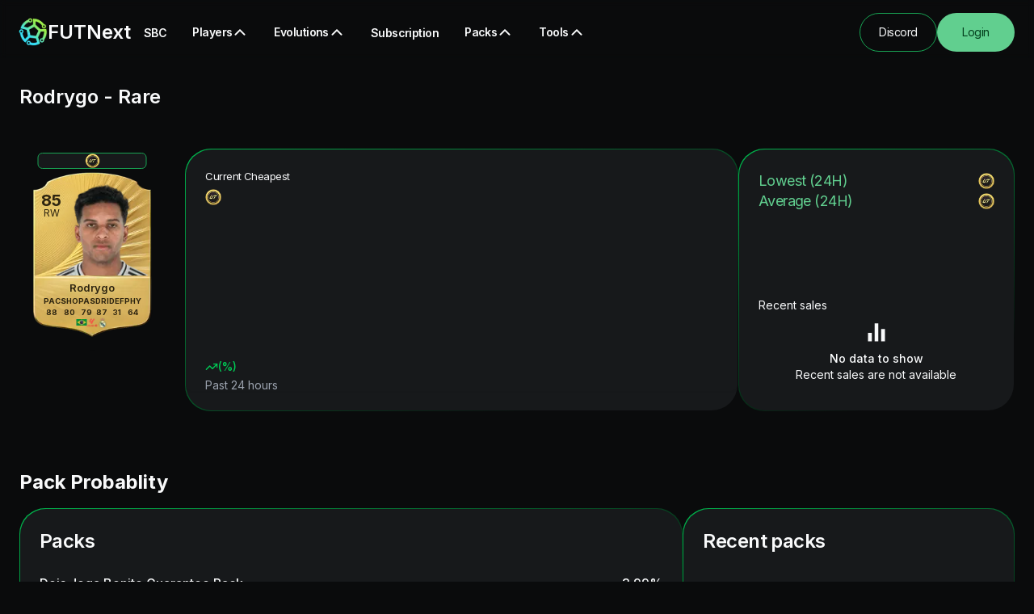

--- FILE ---
content_type: text/html; charset=utf-8
request_url: https://www.futnext.com/player/rodrygo/243812
body_size: 31131
content:
<!DOCTYPE html><html lang="en" class="cc--darkmode antialiased __className_b9c7ce"><head><meta charSet="utf-8"/><meta name="viewport" content="width=device-width, initial-scale=1"/><link rel="stylesheet" href="/_next/static/css/8c590b0e218a5099.css" data-precedence="next"/><link rel="stylesheet" href="/_next/static/css/fbeb6316790f5e60.css" data-precedence="next"/><link rel="stylesheet" href="/_next/static/css/f023fef4f559c051.css" data-precedence="next"/><link rel="preload" as="script" fetchPriority="low" href="/_next/static/chunks/webpack-2c7b731bcd185537.js"/><script src="/_next/static/chunks/4bd1b696-d5a9a8ddf1f278ed.js" async=""></script><script src="/_next/static/chunks/1684-f9aa3810428468ee.js" async=""></script><script src="/_next/static/chunks/main-app-ab6d5a732b596843.js" async=""></script><script src="/_next/static/chunks/2341-4a487ae5953b60f5.js" async=""></script><script src="/_next/static/chunks/7302-2f390a720bd913de.js" async=""></script><script src="/_next/static/chunks/app/layout-d85b9b168199a5f6.js" async=""></script><script src="/_next/static/chunks/94730671-428ba00ac35ddef0.js" async=""></script><script src="/_next/static/chunks/6874-23f14bd46d4d0393.js" async=""></script><script src="/_next/static/chunks/4277-95f5c74319cf25cf.js" async=""></script><script src="/_next/static/chunks/3063-0c6e1de1631320b0.js" async=""></script><script src="/_next/static/chunks/3402-8d58a884fbb48393.js" async=""></script><script src="/_next/static/chunks/3443-0598773e69aee3e5.js" async=""></script><script src="/_next/static/chunks/5702-adf58421145c599c.js" async=""></script><script src="/_next/static/chunks/6738-5aea31d129b12b18.js" async=""></script><script src="/_next/static/chunks/app/(main)/player/%5BplayerName%5D/%5BplayerId%5D/page-f33eca8a014c5b31.js" async=""></script><script src="/_next/static/chunks/53c13509-41293baa3e6c719e.js" async=""></script><script src="/_next/static/chunks/5e22fd23-34f751f8283d170c.js" async=""></script><script src="/_next/static/chunks/f8025e75-2ad6a3ecc84a761f.js" async=""></script><script src="/_next/static/chunks/9c4e2130-4b160c2ff2bcd1ee.js" async=""></script><script src="/_next/static/chunks/2180-010a9a0657287858.js" async=""></script><script src="/_next/static/chunks/6671-6c1efabefd9a5586.js" async=""></script><script src="/_next/static/chunks/1071-886a8ff6cffd8a99.js" async=""></script><script src="/_next/static/chunks/9196-9ea434798efb2a0d.js" async=""></script><script src="/_next/static/chunks/5061-e4fcdc5714e47c8d.js" async=""></script><script src="/_next/static/chunks/9641-b36240abade64990.js" async=""></script><script src="/_next/static/chunks/443-7a44d2f29f747074.js" async=""></script><script src="/_next/static/chunks/1118-f58e859833e75a4b.js" async=""></script><script src="/_next/static/chunks/3260-ae47719a821da063.js" async=""></script><script src="/_next/static/chunks/1181-bc65fe9c074664e0.js" async=""></script><script src="/_next/static/chunks/6120-8f56836d19e1ff3f.js" async=""></script><script src="/_next/static/chunks/app/(tools)/layout-59ca5b0c85414b51.js" async=""></script><link rel="preload" href="https://cdn.tolt.io/tolt.js" as="script"/><link rel="preload" href="https://pagead2.googlesyndication.com/pagead/js/adsbygoogle.js?client=ca-pub-9298906409080103" as="script" crossorigin=""/><meta name="next-size-adjust" content=""/><title>Rodrygo Rare EA FC 25 - FUTNEXT</title><meta name="description" content="EA FC 25 Player detail for Rodrygo Rare, rating, prices, auctions, in game stats and AcceleRate"/><meta name="keywords" content="EA FC 25 Player, FUTNext, Rodrygo, SBC, FC24, FC25, EAFC, FUT, FIFA Ultimate Team,EA FC, EA SPORTS FC"/><link rel="icon" href="/favicon.ico" type="image/x-icon" sizes="48x48"/><link rel="icon" href="/icon.png?61a673a20f45d668" type="image/png" sizes="96x96"/><link rel="apple-touch-icon" href="/apple-icon.png?f173888e16ef4602" type="image/png" sizes="180x180"/><script>document.querySelectorAll('body link[rel="icon"], body link[rel="apple-touch-icon"]').forEach(el => document.head.appendChild(el))</script><script src="/_next/static/chunks/polyfills-42372ed130431b0a.js" noModule=""></script></head><body><style>#nprogress{pointer-events:none}#nprogress .bar{background:hsl(var(--primary-light));position:fixed;z-index:999999;top: 0;left:0;width:100%;height:3px}#nprogress .peg{display:block;position:absolute;right:0;width:100px;height:100%;box-shadow:0 0 10px hsl(var(--primary)),0 0 5px hsl(var(--primary-light));opacity:1;-webkit-transform:rotate(3deg) translate(0px,-4px);-ms-transform:rotate(3deg) translate(0px,-4px);transform:rotate(3deg) translate(0px,-4px)}#nprogress .spinner{display:block;position:fixed;z-index:999999;top: 15px;right:15px}#nprogress .spinner-icon{width:18px;height:18px;box-sizing:border-box;border:2px solid transparent;border-top-color:hsl(var(--primary-light));border-left-color:hsl(var(--primary-light));border-radius:50%;-webkit-animation:nprogress-spinner 400ms linear infinite;animation:nprogress-spinner 400ms linear infinite}.nprogress-custom-parent{overflow:hidden;position:relative}.nprogress-custom-parent #nprogress .bar,.nprogress-custom-parent #nprogress .spinner{position:absolute}@-webkit-keyframes nprogress-spinner{0%{-webkit-transform:rotate(0deg)}100%{-webkit-transform:rotate(360deg)}}@keyframes nprogress-spinner{0%{transform:rotate(0deg)}100%{transform:rotate(360deg)}}</style><main><!--$--><!--/$--><nav class="relative z-[5] py-2 backdrop-blur-sm transition-opacity sm:pb-0"><div class="app-container container mx-auto px-4 sm:px-6"><div class="flex h-16 items-center justify-between"><div class="flex items-center gap-10 xl:gap-[77px]"><a aria-label="redirect to home page" href="/"><div class="flex items-center gap-2"><img alt="app-logo" loading="lazy" width="35" height="35" decoding="async" data-nimg="1" class="animate-spin-ultra-slow" style="color:transparent" srcSet="/_next/image?url=%2F_next%2Fstatic%2Fmedia%2Flogo.7ccbcd52.png&amp;w=48&amp;q=75 1x, /_next/image?url=%2F_next%2Fstatic%2Fmedia%2Flogo.7ccbcd52.png&amp;w=96&amp;q=75 2x" src="/_next/image?url=%2F_next%2Fstatic%2Fmedia%2Flogo.7ccbcd52.png&amp;w=96&amp;q=75"/><p class="text-2xl font-semibold max-md:hidden"> <!-- -->FUTNext</p></div></a><ul class="top-0 hidden items-center gap-1 duration-300 max-lg:fixed max-lg:z-50 max-lg:min-h-screen max-lg:w-full max-lg:flex-col max-lg:justify-center lg:flex xl:gap-6"><li><a class="h-8 rounded-2xl px-4 py-[6px] text-sm font-semibold leading-121 tracking-tight duration-300 lg:hover:bg-navbar-active text-center" href="/sbc">SBC</a></li><button class="inline-flex items-center duration-300 justify-center whitespace-nowrap rounded-full ring-offset-background focus-visible:outline-none focus-visible:ring-2 focus-visible:ring-ring focus-visible:ring-offset-2 disabled:pointer-events-none disabled:opacity-50 hover:bg-accent hover:text-accent-foreground group h-8 gap-1 bg-transparent px-4 py-[6px] text-sm font-semibold leading-121 tracking-tight text-secondary sm:h-8" type="button" id="radix-«Rkmsjb»" aria-haspopup="menu" aria-expanded="false" data-state="closed"><p>Players</p><svg stroke="currentColor" fill="currentColor" stroke-width="0" viewBox="0 0 512 512" class="transition-all duration-300 ease-in-out group-[:hover]:rotate-180" height="20" width="20" xmlns="http://www.w3.org/2000/svg"><path d="M256 217.9L383 345c9.4 9.4 24.6 9.4 33.9 0 9.4-9.4 9.3-24.6 0-34L273 167c-9.1-9.1-23.7-9.3-33.1-.7L95 310.9c-4.7 4.7-7 10.9-7 17s2.3 12.3 7 17c9.4 9.4 24.6 9.4 33.9 0l127.1-127z"></path></svg></button><button class="inline-flex items-center duration-300 justify-center whitespace-nowrap rounded-full ring-offset-background focus-visible:outline-none focus-visible:ring-2 focus-visible:ring-ring focus-visible:ring-offset-2 disabled:pointer-events-none disabled:opacity-50 hover:bg-accent hover:text-accent-foreground group h-8 gap-1 bg-transparent px-4 py-[6px] text-sm font-semibold leading-121 tracking-tight text-secondary sm:h-8" type="button" id="radix-«Rsmsjb»" aria-haspopup="menu" aria-expanded="false" data-state="closed"><p>Evolutions</p><svg stroke="currentColor" fill="currentColor" stroke-width="0" viewBox="0 0 512 512" class="transition-all duration-300 ease-in-out group-[:hover]:rotate-180" height="20" width="20" xmlns="http://www.w3.org/2000/svg"><path d="M256 217.9L383 345c9.4 9.4 24.6 9.4 33.9 0 9.4-9.4 9.3-24.6 0-34L273 167c-9.1-9.1-23.7-9.3-33.1-.7L95 310.9c-4.7 4.7-7 10.9-7 17s2.3 12.3 7 17c9.4 9.4 24.6 9.4 33.9 0l127.1-127z"></path></svg></button><li><a class="h-8 rounded-2xl px-4 py-[6px] text-sm font-semibold leading-121 tracking-tight duration-300 lg:hover:bg-navbar-active text-center" href="/subscription">Subscription</a></li><button class="inline-flex items-center duration-300 justify-center whitespace-nowrap rounded-full ring-offset-background focus-visible:outline-none focus-visible:ring-2 focus-visible:ring-ring focus-visible:ring-offset-2 disabled:pointer-events-none disabled:opacity-50 hover:bg-accent hover:text-accent-foreground group h-8 gap-1 bg-transparent px-4 py-[6px] text-sm font-semibold leading-121 tracking-tight text-secondary sm:h-8" type="button" id="radix-«R1cmsjb»" aria-haspopup="menu" aria-expanded="false" data-state="closed"><p>Packs</p><svg stroke="currentColor" fill="currentColor" stroke-width="0" viewBox="0 0 512 512" class="transition-all duration-300 ease-in-out group-[:hover]:rotate-180" height="20" width="20" xmlns="http://www.w3.org/2000/svg"><path d="M256 217.9L383 345c9.4 9.4 24.6 9.4 33.9 0 9.4-9.4 9.3-24.6 0-34L273 167c-9.1-9.1-23.7-9.3-33.1-.7L95 310.9c-4.7 4.7-7 10.9-7 17s2.3 12.3 7 17c9.4 9.4 24.6 9.4 33.9 0l127.1-127z"></path></svg></button><button class="inline-flex items-center duration-300 justify-center whitespace-nowrap rounded-full ring-offset-background focus-visible:outline-none focus-visible:ring-2 focus-visible:ring-ring focus-visible:ring-offset-2 disabled:pointer-events-none disabled:opacity-50 hover:bg-accent hover:text-accent-foreground group h-8 gap-1 bg-transparent px-4 py-[6px] text-sm font-semibold leading-121 tracking-tight text-secondary sm:h-8" type="button" id="radix-«R1kmsjb»" aria-haspopup="menu" aria-expanded="false" data-state="closed"><p>Tools</p><svg stroke="currentColor" fill="currentColor" stroke-width="0" viewBox="0 0 512 512" class="transition-all duration-300 ease-in-out group-[:hover]:rotate-180" height="20" width="20" xmlns="http://www.w3.org/2000/svg"><path d="M256 217.9L383 345c9.4 9.4 24.6 9.4 33.9 0 9.4-9.4 9.3-24.6 0-34L273 167c-9.1-9.1-23.7-9.3-33.1-.7L95 310.9c-4.7 4.7-7 10.9-7 17s2.3 12.3 7 17c9.4 9.4 24.6 9.4 33.9 0l127.1-127z"></path></svg></button></ul></div><div class="flex items-center gap-4"><a target="_blank" class="inline-flex sm:h-12 items-center duration-300 justify-center tracking-tight whitespace-nowrap rounded-full text-sm font-normal ring-offset-background focus-visible:outline-none focus-visible:ring-2 focus-visible:ring-ring focus-visible:ring-offset-2 disabled:pointer-events-none disabled:opacity-50 border bg-transparent hover:shadow-button-hover hover:text-secondary-foreground h-9 w-24 border-primary px-4 py-3 max-sm:hidden" href="https://discord.com/invite/cktHYmp">Discord</a><a class="inline-flex sm:h-12 items-center duration-300 justify-center tracking-tight whitespace-nowrap rounded-full text-sm font-normal ring-offset-background focus-visible:outline-none focus-visible:ring-2 focus-visible:ring-ring focus-visible:ring-offset-2 disabled:pointer-events-none disabled:opacity-50 hover:shadow-button-hover hover:text-secondary-foreground h-9 w-24 bg-primary-nav-item px-4 py-3 text-accent" href="/auth/login">Login</a><button class="inline-flex sm:h-12 items-center duration-300 justify-center tracking-tight whitespace-nowrap rounded-full text-sm font-normal ring-offset-background focus-visible:outline-none focus-visible:ring-2 focus-visible:ring-ring focus-visible:ring-offset-2 disabled:pointer-events-none disabled:opacity-50 border border-primary bg-transparent hover:shadow-button-hover hover:text-secondary-foreground h-10 w-10 shrink-0 lg:hidden" type="button" aria-haspopup="dialog" aria-expanded="false" aria-controls="radix-«R76sjb»" data-state="closed"><svg xmlns="http://www.w3.org/2000/svg" width="24" height="24" viewBox="0 0 24 24" fill="none" stroke="currentColor" stroke-width="2" stroke-linecap="round" stroke-linejoin="round" class="lucide lucide-menu" aria-hidden="true"><line x1="4" x2="20" y1="12" y2="12"></line><line x1="4" x2="20" y1="6" y2="6"></line><line x1="4" x2="20" y1="18" y2="18"></line></svg></button></div></div></div></nav><main><div class="relative"><div class="app-container container mx-auto px-8 pt-8 sm:px-6"><h3 class="text-base font-semibold sm:text-2xl">Rodrygo<!-- --> <!-- -->- <!-- -->Rare</h3><div class="mt-4 flex flex-col gap-5 pb-12 lg:flex-row lg:justify-between lg:pb-10 2xl:gap-8"><div class="lg:2/12 mx-auto py-8 lg:mx-0 2xl:w-2/12 2xl:py-0"><div class="relative flex flex-col items-center"><div style="color:rgb(45,36,16)" class="m-auto rounded-xl"><a class="relative z-[2] mx-auto block max-w-[180px]" href="/player/rodrygo/243812"><img alt="Rare image" loading="lazy" width="180" height="180" decoding="async" data-nimg="1" style="color:transparent" srcSet="/_next/image?url=https%3A%2F%2Fcdn.futnext.com%2Frarity%2Fe_1_3.png&amp;w=256&amp;q=75 1x, /_next/image?url=https%3A%2F%2Fcdn.futnext.com%2Frarity%2Fe_1_3.png&amp;w=384&amp;q=75 2x" src="/_next/image?url=https%3A%2F%2Fcdn.futnext.com%2Frarity%2Fe_1_3.png&amp;w=384&amp;q=75"/><img alt="Rodrygo image" loading="lazy" width="120" height="120" decoding="async" data-nimg="1" class="absolute bottom-0 rounded-sm right-[10%] top-[15%]" style="color:transparent" srcSet="/_next/image?url=https%3A%2F%2Fcdn.futnext.com%2Fplayer%2F243812.png&amp;w=128&amp;q=75 1x, /_next/image?url=https%3A%2F%2Fcdn.futnext.com%2Fplayer%2F243812.png&amp;w=256&amp;q=75 2x" src="/_next/image?url=https%3A%2F%2Fcdn.futnext.com%2Fplayer%2F243812.png&amp;w=256&amp;q=75"/><span class="absolute left-[50%] top-[2%] flex w-3/4 translate-x-[-50%] items-center justify-center gap-2 rounded-md border border-primary bg-background-dark text-secondary"> <img alt="fc-coin" loading="lazy" width="18" height="18" decoding="async" data-nimg="1" class="" style="color:transparent" srcSet="/_next/image?url=%2F_next%2Fstatic%2Fmedia%2Fcoin.8b9e00ca.png&amp;w=32&amp;q=75 1x, /_next/image?url=%2F_next%2Fstatic%2Fmedia%2Fcoin.8b9e00ca.png&amp;w=48&amp;q=75 2x" src="/_next/image?url=%2F_next%2Fstatic%2Fmedia%2Fcoin.8b9e00ca.png&amp;w=48&amp;q=75"/></span><div class="absolute left-[15%] top-[22.5%] flex flex-col text-center"><span class="text-xl font-bold leading-4">85</span><span class="text-xs font-normal">RW</span></div><div class="absolute w-full bottom-[40px]"><p class="text-center text-xsm font-semibold">Rodrygo</p><div class="flex w-full items-center justify-center gap-1"><div class="text-center font-bold"><p class="text-[9.5px]">PAC</p><p class="flex items-center justify-center text-[9.5px]">88</p></div><div class="text-center font-bold"><p class="text-[9.5px]">SHO</p><p class="flex items-center justify-center text-[9.5px]">80</p></div><div class="text-center font-bold"><p class="text-[9.5px]">PAS</p><p class="flex items-center justify-center text-[9.5px]">79</p></div><div class="text-center font-bold"><p class="text-[9.5px]">DRI</p><p class="flex items-center justify-center text-[9.5px]">87</p></div><div class="text-center font-bold"><p class="text-[9.5px]">DEF</p><p class="flex items-center justify-center text-[9.5px]">31</p></div><div class="text-center font-bold"><p class="text-[9.5px]">PHY</p><p class="flex items-center justify-center text-[9.5px]">64</p></div></div></div><div class="absolute bottom-7 left-1/2 flex -translate-x-1/2 items-center justify-center gap-1"><img alt="nation_image" loading="lazy" width="13" height="13" decoding="async" data-nimg="1" style="color:transparent" srcSet="/_next/image?url=https%3A%2F%2Fcdn.futnext.com%2Fnation%2F54.png&amp;w=16&amp;q=75 1x, /_next/image?url=https%3A%2F%2Fcdn.futnext.com%2Fnation%2F54.png&amp;w=32&amp;q=75 2x" src="/_next/image?url=https%3A%2F%2Fcdn.futnext.com%2Fnation%2F54.png&amp;w=32&amp;q=75"/><img alt="league_image" loading="lazy" width="13" height="13" decoding="async" data-nimg="1" style="color:transparent" srcSet="/_next/image?url=https%3A%2F%2Fcdn.futnext.com%2Fleague%2F53.png&amp;w=16&amp;q=75 1x, /_next/image?url=https%3A%2F%2Fcdn.futnext.com%2Fleague%2F53.png&amp;w=32&amp;q=75 2x" src="/_next/image?url=https%3A%2F%2Fcdn.futnext.com%2Fleague%2F53.png&amp;w=32&amp;q=75"/><img alt="club_image" loading="lazy" width="13" height="13" decoding="async" data-nimg="1" style="color:transparent" srcSet="/_next/image?url=https%3A%2F%2Fcdn.futnext.com%2Fclub%2F243.png&amp;w=16&amp;q=75 1x, /_next/image?url=https%3A%2F%2Fcdn.futnext.com%2Fclub%2F243.png&amp;w=32&amp;q=75 2x" src="/_next/image?url=https%3A%2F%2Fcdn.futnext.com%2Fclub%2F243.png&amp;w=32&amp;q=75"/></div></a></div></div></div><div class="mx-auto w-full py-8 lg:mx-0 lg:w-10/12 xl:w-10/12 2xl:py-0"><div class="flex h-full flex-col gap-4 lg:flex-row"><div class="rounded-2xl bg-gradient-low-primary-light p-[1px] sm:rounded-custom-3xl w-full lg:w-2/3"><div class="h-full rounded-2xl bg-background-dark py-4 sm:rounded-custom-3xl sm:py-6"><div class="rounded-lg text-card-foreground shadow-sm border-0 bg-background-dark"><div class="flex flex-col space-y-1.5 p-6 py-0"><div class="tracking-tight text-xsm font-normal text-secondary">Current Cheapest</div><div class="flex items-center gap-1 text-xl font-semibold text-secondary"> <img alt="fc-coin" loading="lazy" width="20" height="20" decoding="async" data-nimg="1" class="" style="color:transparent" srcSet="/_next/image?url=%2F_next%2Fstatic%2Fmedia%2Fcoin.8b9e00ca.png&amp;w=32&amp;q=75 1x, /_next/image?url=%2F_next%2Fstatic%2Fmedia%2Fcoin.8b9e00ca.png&amp;w=48&amp;q=75 2x" src="/_next/image?url=%2F_next%2Fstatic%2Fmedia%2Fcoin.8b9e00ca.png&amp;w=48&amp;q=75"/></div></div><div class="p-6 py-6"><div data-chart="chart-«R16h7neqqsjb»" class="flex aspect-video justify-center text-xs [&amp;_.recharts-cartesian-axis-tick_text]:fill-muted-foreground [&amp;_.recharts-cartesian-grid_line[stroke=&#x27;#ccc&#x27;]]:stroke-border/50 [&amp;_.recharts-curve.recharts-tooltip-cursor]:stroke-border [&amp;_.recharts-dot[stroke=&#x27;#fff&#x27;]]:stroke-transparent [&amp;_.recharts-layer]:outline-none [&amp;_.recharts-polar-grid_[stroke=&#x27;#ccc&#x27;]]:stroke-border [&amp;_.recharts-radial-bar-background-sector]:fill-muted [&amp;_.recharts-rectangle.recharts-tooltip-cursor]:fill-muted [&amp;_.recharts-reference-line_[stroke=&#x27;#ccc&#x27;]]:stroke-border [&amp;_.recharts-sector[stroke=&#x27;#fff&#x27;]]:stroke-transparent [&amp;_.recharts-sector]:outline-none [&amp;_.recharts-surface]:outline-none h-36 w-full"><style>
 [data-chart=chart-«R16h7neqqsjb»] {
  --color-cheapestPrice: hsl(var(--chart-1));
}


.dark [data-chart=chart-«R16h7neqqsjb»] {
  --color-cheapestPrice: hsl(var(--chart-1));
}
</style><div class="recharts-responsive-container" style="width:100%;height:100%;min-width:0"></div></div></div><div class="flex items-center p-6 py-0"><div class="flex w-full items-start gap-2 text-sm"><div class="grid gap-2"><div class="flex items-center gap-2 font-medium leading-none"><span class="flex items-center gap-1 text-primary-light"><svg xmlns="http://www.w3.org/2000/svg" width="24" height="24" viewBox="0 0 24 24" fill="none" stroke="currentColor" stroke-width="2" stroke-linecap="round" stroke-linejoin="round" class="lucide lucide-trending-up h-4 w-4 text-primary-light" aria-hidden="true"><polyline points="22 7 13.5 15.5 8.5 10.5 2 17"></polyline><polyline points="16 7 22 7 22 13"></polyline></svg> (<!-- -->%)</span></div><div class="flex items-center gap-2 leading-none text-muted-foreground">Past 24 hours</div></div></div></div></div></div></div><div class="rounded-2xl bg-gradient-low-primary-light p-[1px] sm:rounded-custom-3xl w-full gap-5 lg:w-1/3"><div class="h-full rounded-2xl bg-background-dark py-4 sm:rounded-custom-3xl sm:py-6"><div class="flex h-full flex-col justify-between gap-3 px-4 sm:px-6"><div><div class="flex items-center justify-between"><p class="mt-1 flex items-center gap-1 text-lg leading-121 tracking-tight text-primary-nav-item">Lowest (24H)</p><p class="mt-1 flex items-center justify-center gap-2 text-sm font-normal tracking-tight text-secondary lg:text-base"> <img alt="fc-coin" loading="lazy" width="20" height="20" decoding="async" data-nimg="1" class="" style="color:transparent" srcSet="/_next/image?url=%2F_next%2Fstatic%2Fmedia%2Fcoin.8b9e00ca.png&amp;w=32&amp;q=75 1x, /_next/image?url=%2F_next%2Fstatic%2Fmedia%2Fcoin.8b9e00ca.png&amp;w=48&amp;q=75 2x" src="/_next/image?url=%2F_next%2Fstatic%2Fmedia%2Fcoin.8b9e00ca.png&amp;w=48&amp;q=75"/></p></div><div class="flex items-center justify-between"><p class="mt-1 flex items-center gap-1 text-lg leading-121 tracking-tight text-primary-nav-item">Average (24H)</p><p class="mt-1 flex items-center justify-center gap-2 text-sm font-normal tracking-tight text-secondary lg:text-base"> <img alt="fc-coin" loading="lazy" width="20" height="20" decoding="async" data-nimg="1" class="" style="color:transparent" srcSet="/_next/image?url=%2F_next%2Fstatic%2Fmedia%2Fcoin.8b9e00ca.png&amp;w=32&amp;q=75 1x, /_next/image?url=%2F_next%2Fstatic%2Fmedia%2Fcoin.8b9e00ca.png&amp;w=48&amp;q=75 2x" src="/_next/image?url=%2F_next%2Fstatic%2Fmedia%2Fcoin.8b9e00ca.png&amp;w=48&amp;q=75"/></p></div></div><div><h3 class="text-sm text-secondary">Recent sales</h3><div class="flex h-24 items-center justify-center rounded-md"><div class="text-center"><svg stroke="currentColor" fill="currentColor" stroke-width="0" viewBox="0 0 24 24" class="mx-auto h-7 w-7" aria-hidden="true" height="1em" width="1em" xmlns="http://www.w3.org/2000/svg"><path d="M3 12H7V21H3V12ZM17 8H21V21H17V8ZM10 2H14V21H10V2Z"></path></svg><p class="mt-2 text-sm font-medium">No data to show</p><p class="text-sm">Recent sales are not available</p></div></div></div></div></div></div></div></div></div></div><div class="app-container container mx-auto px-4 pb-12 sm:px-6 lg:pb-10"><div class="relative flex items-center justify-between"><div class="pb-4"><h4 class="text-2xl font-bold text-secondary">Pack Probablity</h4></div></div><div class="flex w-full flex-col gap-5 lg:flex-row"><div class="w-full lg:w-2/3"><div class="rounded-2xl bg-gradient-low-primary-light p-[1px] sm:rounded-custom-3xl h-full"><div class="h-full rounded-2xl bg-background-dark py-4 sm:rounded-custom-3xl sm:py-6"><p class="mb-4 px-4 text-xl font-semibold tracking-tight text-secondary sm:mb-6 sm:px-6 sm:text-2xl">Packs</p><div class="max-h-[350px] overflow-auto px-4 sm:px-6"><div class="flex flex-col gap-2.5 sm:gap-4"><div class="w-full"><div class="flex items-center justify-between"><p class="font-medium text-secondary">Dois Joga Bonito Guarantee Pack</p><p class="font-medium text-secondary">3.99<!-- -->%</p></div><div class="w-full"><div aria-valuemax="100" aria-valuemin="0" role="progressbar" data-state="indeterminate" data-max="100" class="relative w-full overflow-hidden rounded-full h-2 bg-primary-dark mt-2"><div data-state="indeterminate" data-max="100" class="h-full w-full flex-1 transition-all bg-primary-light" style="transform:translateX(-96.0088691796009%)"></div></div></div></div><div class="w-full"><div class="flex items-center justify-between"><p class="font-medium text-secondary">Encore Player Pick</p><p class="font-medium text-secondary">3.45<!-- -->%</p></div><div class="w-full"><div aria-valuemax="100" aria-valuemin="0" role="progressbar" data-state="indeterminate" data-max="100" class="relative w-full overflow-hidden rounded-full h-2 bg-primary-dark mt-2"><div data-state="indeterminate" data-max="100" class="h-full w-full flex-1 transition-all bg-primary-light" style="transform:translateX(-96.55172413793103%)"></div></div></div></div><div class="w-full"><div class="flex items-center justify-between"><p class="font-medium text-secondary">10x 85+ Rare Gold Players Pack</p><p class="font-medium text-secondary">3.28<!-- -->%</p></div><div class="w-full"><div aria-valuemax="100" aria-valuemin="0" role="progressbar" data-state="indeterminate" data-max="100" class="relative w-full overflow-hidden rounded-full h-2 bg-primary-dark mt-2"><div data-state="indeterminate" data-max="100" class="h-full w-full flex-1 transition-all bg-primary-light" style="transform:translateX(-96.72447013487476%)"></div></div></div></div><div class="w-full"><div class="flex items-center justify-between"><p class="font-medium text-secondary">Joga Bonito Guarantee Pack</p><p class="font-medium text-secondary">2.82<!-- -->%</p></div><div class="w-full"><div aria-valuemax="100" aria-valuemin="0" role="progressbar" data-state="indeterminate" data-max="100" class="relative w-full overflow-hidden rounded-full h-2 bg-primary-dark mt-2"><div data-state="indeterminate" data-max="100" class="h-full w-full flex-1 transition-all bg-primary-light" style="transform:translateX(-97.17775905644481%)"></div></div></div></div><div class="w-full"><div class="flex items-center justify-between"><p class="font-medium text-secondary">Sexta-feira Pack</p><p class="font-medium text-secondary">2.15<!-- -->%</p></div><div class="w-full"><div aria-valuemax="100" aria-valuemin="0" role="progressbar" data-state="indeterminate" data-max="100" class="relative w-full overflow-hidden rounded-full h-2 bg-primary-dark mt-2"><div data-state="indeterminate" data-max="100" class="h-full w-full flex-1 transition-all bg-primary-light" style="transform:translateX(-97.85407725321889%)"></div></div></div></div></div></div></div></div></div><div class="rounded-2xl bg-gradient-low-primary-light p-[1px] sm:rounded-custom-3xl w-full gap-5 lg:w-1/3"><div class="h-full rounded-2xl bg-background-dark py-4 sm:rounded-custom-3xl sm:py-6"><p class="mb-4 px-4 text-xl font-semibold tracking-tight text-secondary sm:mb-6 sm:px-6 sm:text-2xl">Recent packs</p><div class="flex flex-col gap-2 px-4 sm:px-6"><div class="flex items-center justify-between gap-4"><p class="mt-1 w-2/3 text-left text-sm font-normal tracking-tight text-secondary lg:text-base">2x 85+ Rare Gold Players Pack</p><p class="mt-1 w-1/3 gap-1 text-right leading-121 tracking-tight text-primary-nav-item"></p></div><div class="flex items-center justify-between gap-4"><p class="mt-1 w-2/3 text-left text-sm font-normal tracking-tight text-secondary lg:text-base">Dois Joga Bonito Guarantee Pack</p><p class="mt-1 w-1/3 gap-1 text-right leading-121 tracking-tight text-primary-nav-item"></p></div><div class="flex items-center justify-between gap-4"><p class="mt-1 w-2/3 text-left text-sm font-normal tracking-tight text-secondary lg:text-base">3x 84+ Rare Gold Players Pack</p><p class="mt-1 w-1/3 gap-1 text-right leading-121 tracking-tight text-primary-nav-item"></p></div><div class="flex items-center justify-between gap-4"><p class="mt-1 w-2/3 text-left text-sm font-normal tracking-tight text-secondary lg:text-base">10x 75+ Rare Gold Players Pack</p><p class="mt-1 w-1/3 gap-1 text-right leading-121 tracking-tight text-primary-nav-item"></p></div><div class="flex items-center justify-between gap-4"><p class="mt-1 w-2/3 text-left text-sm font-normal tracking-tight text-secondary lg:text-base">Prime Gold Players Pack</p><p class="mt-1 w-1/3 gap-1 text-right leading-121 tracking-tight text-primary-nav-item"></p></div></div></div></div></div></div><div class="app-container container mx-auto px-4 sm:px-6"><div class="relative flex items-center justify-between"><div class="pb-4"><h4 class="text-2xl font-bold text-secondary">Attributes</h4></div></div><div class="grid grid-cols-2 gap-4 lg:grid-cols-6 xl:gap-8"><div class="rounded-lg"><div class="mb-4 flex justify-between py-4"><h3 class="text-sm capitalize text-secondary sm:text-base xl:text-xl">PACE</h3><span class="text-sm text-primary-light sm:text-base xl:text-xl">88</span></div><ul><li class="mb-2 flex justify-between rounded-2xl bg-primary-dark px-4 py-3"><span class="w-full truncate text-sm capitalize text-secondary sm:w-[unset] xl:text-base">acceleration</span><span><span class="w-12 truncate text-sm text-primary-light xl:text-base">89</span></span></li><li class="mb-2 flex justify-between rounded-2xl bg-primary-dark px-4 py-3"><span class="w-full truncate text-sm capitalize text-secondary sm:w-[unset] xl:text-base">sprint speed</span><span><span class="w-12 truncate text-sm text-primary-light xl:text-base">87</span></span></li></ul></div><div class="rounded-lg"><div class="mb-4 flex justify-between py-4"><h3 class="text-sm capitalize text-secondary sm:text-base xl:text-xl">SHOOTING</h3><span class="text-sm text-primary-light sm:text-base xl:text-xl">80</span></div><ul><li class="mb-2 flex justify-between rounded-2xl bg-primary-dark px-4 py-3"><span class="w-full truncate text-sm capitalize text-secondary sm:w-[unset] xl:text-base">positioning</span><span><span class="w-12 truncate text-sm text-primary-light xl:text-base">83</span></span></li><li class="mb-2 flex justify-between rounded-2xl bg-primary-dark px-4 py-3"><span class="w-full truncate text-sm capitalize text-secondary sm:w-[unset] xl:text-base">finishing</span><span><span class="w-12 truncate text-sm text-primary-light xl:text-base">83</span></span></li><li class="mb-2 flex justify-between rounded-2xl bg-primary-dark px-4 py-3"><span class="w-full truncate text-sm capitalize text-secondary sm:w-[unset] xl:text-base">shot power</span><span><span class="w-12 truncate text-sm text-primary-light xl:text-base">76</span></span></li><li class="mb-2 flex justify-between rounded-2xl bg-primary-dark px-4 py-3"><span class="w-full truncate text-sm capitalize text-secondary sm:w-[unset] xl:text-base">long shots</span><span><span class="w-12 truncate text-sm text-primary-light xl:text-base">77</span></span></li><li class="mb-2 flex justify-between rounded-2xl px-4 py-3 bg-warning"><span class="w-full truncate text-sm capitalize text-secondary sm:w-[unset] xl:text-base">volleys</span><span><span class="w-12 truncate text-sm xl:text-base text-warning-dark">67</span></span></li><li class="mb-2 flex justify-between rounded-2xl bg-primary-dark px-4 py-3"><span class="w-full truncate text-sm capitalize text-secondary sm:w-[unset] xl:text-base">penalties</span><span><span class="w-12 truncate text-sm text-primary-light xl:text-base">82</span></span></li></ul></div><div class="rounded-lg"><div class="mb-4 flex justify-between py-4"><h3 class="text-sm capitalize text-secondary sm:text-base xl:text-xl">PASSING</h3><span class="text-sm text-primary-light sm:text-base xl:text-xl">79</span></div><ul><li class="mb-2 flex justify-between rounded-2xl bg-primary-dark px-4 py-3"><span class="w-full truncate text-sm capitalize text-secondary sm:w-[unset] xl:text-base">vision</span><span><span class="w-12 truncate text-sm text-primary-light xl:text-base">84</span></span></li><li class="mb-2 flex justify-between rounded-2xl bg-primary-dark px-4 py-3"><span class="w-full truncate text-sm capitalize text-secondary sm:w-[unset] xl:text-base">crossing</span><span><span class="w-12 truncate text-sm text-primary-light xl:text-base">79</span></span></li><li class="mb-2 flex justify-between rounded-2xl bg-primary-dark px-4 py-3"><span class="w-full truncate text-sm capitalize text-secondary sm:w-[unset] xl:text-base">f.k. acc.</span><span><span class="w-12 truncate text-sm text-primary-light xl:text-base">77</span></span></li><li class="mb-2 flex justify-between rounded-2xl bg-primary-dark px-4 py-3"><span class="w-full truncate text-sm capitalize text-secondary sm:w-[unset] xl:text-base">short Pass</span><span><span class="w-12 truncate text-sm text-primary-light xl:text-base">79</span></span></li><li class="mb-2 flex justify-between rounded-2xl px-4 py-3 bg-warning"><span class="w-full truncate text-sm capitalize text-secondary sm:w-[unset] xl:text-base">long Pass</span><span><span class="w-12 truncate text-sm xl:text-base text-warning-dark">73</span></span></li><li class="mb-2 flex justify-between rounded-2xl bg-primary-dark px-4 py-3"><span class="w-full truncate text-sm capitalize text-secondary sm:w-[unset] xl:text-base">curve</span><span><span class="w-12 truncate text-sm text-primary-light xl:text-base">82</span></span></li></ul></div><div class="rounded-lg"><div class="mb-4 flex justify-between py-4"><h3 class="text-sm capitalize text-secondary sm:text-base xl:text-xl">DRIBBLING</h3><span class="text-sm text-primary-light sm:text-base xl:text-xl">87</span></div><ul><li class="mb-2 flex justify-between rounded-2xl bg-primary-dark px-4 py-3"><span class="w-full truncate text-sm capitalize text-secondary sm:w-[unset] xl:text-base">agility</span><span><span class="w-12 truncate text-sm text-primary-light xl:text-base">86</span></span></li><li class="mb-2 flex justify-between rounded-2xl bg-primary-dark px-4 py-3"><span class="w-full truncate text-sm capitalize text-secondary sm:w-[unset] xl:text-base">balance</span><span><span class="w-12 truncate text-sm text-primary-light xl:text-base">84</span></span></li><li class="mb-2 flex justify-between rounded-2xl bg-primary-dark px-4 py-3"><span class="w-full truncate text-sm capitalize text-secondary sm:w-[unset] xl:text-base">reactions</span><span><span class="w-12 truncate text-sm text-primary-light xl:text-base">83</span></span></li><li class="mb-2 flex justify-between rounded-2xl bg-primary-dark px-4 py-3"><span class="w-full truncate text-sm capitalize text-secondary sm:w-[unset] xl:text-base">ball control</span><span><span class="w-12 truncate text-sm text-primary-light xl:text-base">87</span></span></li><li class="mb-2 flex justify-between rounded-2xl bg-primary-dark px-4 py-3"><span class="w-full truncate text-sm capitalize text-secondary sm:w-[unset] xl:text-base">dribbling</span><span><span class="w-12 truncate text-sm text-primary-light xl:text-base">88</span></span></li><li class="mb-2 flex justify-between rounded-2xl bg-primary-dark px-4 py-3"><span class="w-full truncate text-sm capitalize text-secondary sm:w-[unset] xl:text-base">composure</span><span><span class="w-12 truncate text-sm text-primary-light xl:text-base">85</span></span></li></ul></div><div class="rounded-lg"><div class="mb-4 flex justify-between py-4"><h3 class="text-sm capitalize text-secondary sm:text-base xl:text-xl">DEFENDING</h3><span class="text-sm sm:text-base xl:text-xl text-destructive-dark">31</span></div><ul><li class="mb-2 flex justify-between rounded-2xl px-4 py-3 bg-destructive-light"><span class="w-full truncate text-sm capitalize text-secondary sm:w-[unset] xl:text-base">interceptions</span><span><span class="w-12 truncate text-sm xl:text-base text-destructive-dark">21</span></span></li><li class="mb-2 flex justify-between rounded-2xl px-4 py-3 bg-warning"><span class="w-full truncate text-sm capitalize text-secondary sm:w-[unset] xl:text-base">heading acc.</span><span><span class="w-12 truncate text-sm xl:text-base text-warning-dark">67</span></span></li><li class="mb-2 flex justify-between rounded-2xl px-4 py-3 bg-destructive-light"><span class="w-full truncate text-sm capitalize text-secondary sm:w-[unset] xl:text-base">def aware</span><span><span class="w-12 truncate text-sm xl:text-base text-destructive-dark">24</span></span></li><li class="mb-2 flex justify-between rounded-2xl px-4 py-3 bg-destructive-light"><span class="w-full truncate text-sm capitalize text-secondary sm:w-[unset] xl:text-base">standing tackle</span><span><span class="w-12 truncate text-sm xl:text-base text-destructive-dark">34</span></span></li><li class="mb-2 flex justify-between rounded-2xl px-4 py-3 bg-destructive-light"><span class="w-full truncate text-sm capitalize text-secondary sm:w-[unset] xl:text-base">sliding tackle</span><span><span class="w-12 truncate text-sm xl:text-base text-destructive-dark">30</span></span></li></ul></div><div class="rounded-lg"><div class="mb-4 flex justify-between py-4"><h3 class="text-sm capitalize text-secondary sm:text-base xl:text-xl">PHYSICALITY</h3><span class="text-sm sm:text-base xl:text-xl text-warning-dark">64</span></div><ul><li class="mb-2 flex justify-between rounded-2xl bg-primary-dark px-4 py-3"><span class="w-full truncate text-sm capitalize text-secondary sm:w-[unset] xl:text-base">jumping</span><span><span class="w-12 truncate text-sm text-primary-light xl:text-base">77</span></span></li><li class="mb-2 flex justify-between rounded-2xl bg-primary-dark px-4 py-3"><span class="w-full truncate text-sm capitalize text-secondary sm:w-[unset] xl:text-base">stamina</span><span><span class="w-12 truncate text-sm text-primary-light xl:text-base">81</span></span></li><li class="mb-2 flex justify-between rounded-2xl px-4 py-3 bg-warning"><span class="w-full truncate text-sm capitalize text-secondary sm:w-[unset] xl:text-base">strength</span><span><span class="w-12 truncate text-sm xl:text-base text-warning-dark">59</span></span></li><li class="mb-2 flex justify-between rounded-2xl px-4 py-3 bg-warning"><span class="w-full truncate text-sm capitalize text-secondary sm:w-[unset] xl:text-base">aggression</span><span><span class="w-12 truncate text-sm xl:text-base text-warning-dark">52</span></span></li></ul></div></div></div><div class="app-container container mx-auto px-4 sm:px-6"><section class="mt-6 sm:mt-10 md:mt-14 lg:mt-16"><h2 class="text-2xl font-semibold leading-121 tracking-tight text-secondary lg:text-center">Player Information</h2><div class="mt-10 flex flex-wrap justify-center gap-x-6 gap-y-3 lg:justify-start lg:gap-y-10 2xl:gap-x-8"><div class="flex items-center max-lg:w-full max-lg:justify-between lg:min-w-[200px] lg:flex-col lg:max-2xl:max-w-[200px] 2xl:min-w-[240px]"><p class="text-base font-semibold leading-121 tracking-tight text-primary-light lg:text-xl">Name</p><p class="mt-3 text-base font-normal leading-121 tracking-tight text-secondary lg:text-xl">Rodrygo</p></div><div class="flex items-center max-lg:w-full max-lg:justify-between lg:min-w-[200px] lg:flex-col lg:max-2xl:max-w-[200px] 2xl:min-w-[240px]"><p class="text-base font-semibold leading-121 tracking-tight text-primary-light lg:text-xl">Club</p><div><p class="mt-3 flex flex-nowrap items-center gap-[6px] text-nowrap text-base font-normal leading-121 tracking-tight text-secondary lg:text-xl"><img alt="Club" loading="lazy" width="32" height="32" decoding="async" data-nimg="1" class="h-8 w-8 object-contain" style="color:transparent" srcSet="/_next/image?url=https%3A%2F%2Fcdn.futnext.com%2Fclub%2Fdark%2F243.png&amp;w=32&amp;q=75 1x, /_next/image?url=https%3A%2F%2Fcdn.futnext.com%2Fclub%2Fdark%2F243.png&amp;w=64&amp;q=75 2x" src="/_next/image?url=https%3A%2F%2Fcdn.futnext.com%2Fclub%2Fdark%2F243.png&amp;w=64&amp;q=75"/>Real Madrid</p></div></div><div class="flex items-center max-lg:w-full max-lg:justify-between lg:min-w-[200px] lg:flex-col lg:max-2xl:max-w-[200px] 2xl:min-w-[240px]"><p class="text-base font-semibold leading-121 tracking-tight text-primary-light lg:text-xl">Nation</p><div><p class="mt-3 flex flex-nowrap items-center gap-[6px] text-nowrap text-base font-normal leading-121 tracking-tight text-secondary lg:text-xl"><img alt="Nation" loading="lazy" width="32" height="32" decoding="async" data-nimg="1" class="h-8 w-8 object-contain" style="color:transparent" srcSet="/_next/image?url=https%3A%2F%2Fcdn.futnext.com%2Fnation%2F54.png&amp;w=32&amp;q=75 1x, /_next/image?url=https%3A%2F%2Fcdn.futnext.com%2Fnation%2F54.png&amp;w=64&amp;q=75 2x" src="/_next/image?url=https%3A%2F%2Fcdn.futnext.com%2Fnation%2F54.png&amp;w=64&amp;q=75"/>Brazil</p></div></div><div class="flex items-center max-lg:w-full max-lg:justify-between lg:min-w-[200px] lg:flex-col lg:max-2xl:max-w-[200px] 2xl:min-w-[240px]"><p class="text-base font-semibold leading-121 tracking-tight text-primary-light lg:text-xl">League</p><div><p class="mt-3 flex flex-nowrap items-center gap-[6px] text-nowrap text-base font-normal leading-121 tracking-tight text-secondary lg:text-xl"><img alt="League" loading="lazy" width="32" height="32" decoding="async" data-nimg="1" class="h-8 w-8 object-contain" style="color:transparent" srcSet="/_next/image?url=https%3A%2F%2Fcdn.futnext.com%2Fleague%2Fdark%2F53.png&amp;w=32&amp;q=75 1x, /_next/image?url=https%3A%2F%2Fcdn.futnext.com%2Fleague%2Fdark%2F53.png&amp;w=64&amp;q=75 2x" src="/_next/image?url=https%3A%2F%2Fcdn.futnext.com%2Fleague%2Fdark%2F53.png&amp;w=64&amp;q=75"/>LALIGA EA SPORTS</p></div></div><div class="flex items-center max-lg:w-full max-lg:justify-between lg:min-w-[200px] lg:flex-col lg:max-2xl:max-w-[200px] 2xl:min-w-[240px]"><p class="text-base font-semibold leading-121 tracking-tight text-primary-light lg:text-xl">Skill Moves</p><div class="mt-3 flex items-center gap-[6px] text-base font-normal leading-121 tracking-tight text-secondary lg:text-xl"><p class="flex w-14 items-center justify-center gap-2 lg:w-[60px]"><span class="text-primary-light"><svg stroke="currentColor" fill="currentColor" stroke-width="0" viewBox="0 0 576 512" height="1em" width="1em" xmlns="http://www.w3.org/2000/svg"><path d="M316.9 18C311.6 7 300.4 0 288.1 0s-23.4 7-28.8 18L195 150.3 51.4 171.5c-12 1.8-22 10.2-25.7 21.7s-.7 24.2 7.9 32.7L137.8 329 113.2 474.7c-2 12 3 24.2 12.9 31.3s23 8 33.8 2.3l128.3-68.5 128.3 68.5c10.8 5.7 23.9 4.9 33.8-2.3s14.9-19.3 12.9-31.3L438.5 329 542.7 225.9c8.6-8.5 11.7-21.2 7.9-32.7s-13.7-19.9-25.7-21.7L381.2 150.3 316.9 18z"></path></svg></span>5</p></div></div><div class="flex items-center max-lg:w-full max-lg:justify-between lg:min-w-[200px] lg:flex-col lg:max-2xl:max-w-[200px] 2xl:min-w-[240px]"><p class="text-base font-semibold leading-121 tracking-tight text-primary-light lg:text-xl">Weak Foot</p><div class="mt-3 flex items-center gap-[6px] text-base font-normal leading-121 tracking-tight text-secondary lg:text-xl"><p class="flex w-14 items-center justify-center gap-2 lg:w-[60px]"><span class="text-primary-light"><svg stroke="currentColor" fill="currentColor" stroke-width="0" viewBox="0 0 576 512" height="1em" width="1em" xmlns="http://www.w3.org/2000/svg"><path d="M316.9 18C311.6 7 300.4 0 288.1 0s-23.4 7-28.8 18L195 150.3 51.4 171.5c-12 1.8-22 10.2-25.7 21.7s-.7 24.2 7.9 32.7L137.8 329 113.2 474.7c-2 12 3 24.2 12.9 31.3s23 8 33.8 2.3l128.3-68.5 128.3 68.5c10.8 5.7 23.9 4.9 33.8-2.3s14.9-19.3 12.9-31.3L438.5 329 542.7 225.9c8.6-8.5 11.7-21.2 7.9-32.7s-13.7-19.9-25.7-21.7L381.2 150.3 316.9 18z"></path></svg></span>4</p></div></div><div class="flex items-center max-lg:w-full max-lg:justify-between lg:min-w-[200px] lg:flex-col lg:max-2xl:max-w-[200px] 2xl:min-w-[240px]"><p class="text-base font-semibold leading-121 tracking-tight text-primary-light lg:text-xl">Foot</p><p class="mt-3 text-base font-normal leading-121 tracking-tight text-secondary lg:text-xl">Right</p></div><div class="flex items-center max-lg:w-full max-lg:justify-between lg:min-w-[200px] lg:flex-col lg:max-2xl:max-w-[200px] 2xl:min-w-[240px]"><p class="text-base font-semibold leading-121 tracking-tight text-primary-light lg:text-xl">Height</p><p class="mt-3 text-base font-normal leading-121 tracking-tight text-secondary lg:text-xl">174</p></div><div class="flex items-center max-lg:w-full max-lg:justify-between lg:min-w-[200px] lg:flex-col lg:max-2xl:max-w-[200px] 2xl:min-w-[240px]"><p class="text-base font-semibold leading-121 tracking-tight text-primary-light lg:text-xl">Att. Workrate</p><p class="mt-3 text-base font-normal leading-121 tracking-tight text-secondary lg:text-xl">Medium</p></div><div class="flex items-center max-lg:w-full max-lg:justify-between lg:min-w-[200px] lg:flex-col lg:max-2xl:max-w-[200px] 2xl:min-w-[240px]"><p class="text-base font-semibold leading-121 tracking-tight text-primary-light lg:text-xl">Def. Workrate</p><p class="mt-3 text-base font-normal leading-121 tracking-tight text-secondary lg:text-xl">Medium</p></div><div class="flex items-center max-lg:w-full max-lg:justify-between lg:min-w-[200px] lg:flex-col lg:max-2xl:max-w-[200px] 2xl:min-w-[240px]"><p class="text-base font-semibold leading-121 tracking-tight text-primary-light lg:text-xl">Age</p><p class="mt-3 text-base font-normal leading-121 tracking-tight text-secondary lg:text-xl">24</p></div></div></section></div></div><!--$--><!--/$--><!--$--><!--/$--><div class="relative z-50 mx-auto -mt-[44px] max-w-[810px] translate-y-[38%] px-4"><div class="overflow-hidden rounded-[32px] bg-gradient-border-primary p-[1px]"><div class="rounded-[31px] bg-accent max-md:px-4 max-md:py-6 md:p-6 md:pr-16"><div class="flex items-start justify-between gap-6 sm:items-center"><div class="w-full md:max-w-[344px]"><div class="flex items-center justify-between gap-5"><div><p class="text-xsm font-normal leading-[121%] tracking-tight text-accent-foreground">FUTNext<!-- --> Subscription</p><h2 class="mt-3 max-w-[284px] text-2xl font-semibold !leading-[100%] tracking-tighter text-secondary sm:text-3xxl">Get your Subscription today</h2></div><img alt="subcription-logo" loading="lazy" width="780" height="820" decoding="async" data-nimg="1" class="w-[120px] sm:hidden sm:w-36 md:w-[195px]" style="color:transparent" sizes="100vw" srcSet="/_next/image?url=%2F_next%2Fstatic%2Fmedia%2Fsubscription_logo.5a2a3f8b.png&amp;w=640&amp;q=75 640w, /_next/image?url=%2F_next%2Fstatic%2Fmedia%2Fsubscription_logo.5a2a3f8b.png&amp;w=750&amp;q=75 750w, /_next/image?url=%2F_next%2Fstatic%2Fmedia%2Fsubscription_logo.5a2a3f8b.png&amp;w=828&amp;q=75 828w, /_next/image?url=%2F_next%2Fstatic%2Fmedia%2Fsubscription_logo.5a2a3f8b.png&amp;w=1080&amp;q=75 1080w, /_next/image?url=%2F_next%2Fstatic%2Fmedia%2Fsubscription_logo.5a2a3f8b.png&amp;w=1200&amp;q=75 1200w, /_next/image?url=%2F_next%2Fstatic%2Fmedia%2Fsubscription_logo.5a2a3f8b.png&amp;w=1920&amp;q=75 1920w, /_next/image?url=%2F_next%2Fstatic%2Fmedia%2Fsubscription_logo.5a2a3f8b.png&amp;w=2048&amp;q=75 2048w, /_next/image?url=%2F_next%2Fstatic%2Fmedia%2Fsubscription_logo.5a2a3f8b.png&amp;w=3840&amp;q=75 3840w" src="/_next/image?url=%2F_next%2Fstatic%2Fmedia%2Fsubscription_logo.5a2a3f8b.png&amp;w=3840&amp;q=75"/></div><a class="inline-flex sm:h-12 items-center duration-300 justify-center tracking-tight whitespace-nowrap rounded-full text-sm font-normal ring-offset-background focus-visible:outline-none focus-visible:ring-2 focus-visible:ring-ring focus-visible:ring-offset-2 disabled:pointer-events-none disabled:opacity-50 bg-primary text-primary-foreground hover:shadow-button-hover hover:text-secondary-foreground h-10 px-4 py-2 mt-10 gap-2" href="/subscription">Subscribe Now<!-- --> <svg stroke="currentColor" fill="currentColor" stroke-width="0" viewBox="0 0 320 512" height="1em" width="1em" xmlns="http://www.w3.org/2000/svg"><path d="M310.6 233.4c12.5 12.5 12.5 32.8 0 45.3l-192 192c-12.5 12.5-32.8 12.5-45.3 0s-12.5-32.8 0-45.3L242.7 256 73.4 86.6c-12.5-12.5-12.5-32.8 0-45.3s32.8-12.5 45.3 0l192 192z"></path></svg></a></div><img alt="subcription-logo" loading="lazy" width="195" height="205" decoding="async" data-nimg="1" class="w-[120px] max-sm:hidden sm:w-36 md:w-[195px]" style="color:transparent" srcSet="/_next/image?url=%2F_next%2Fstatic%2Fmedia%2Fsubscription_logo.5a2a3f8b.png&amp;w=256&amp;q=75 1x, /_next/image?url=%2F_next%2Fstatic%2Fmedia%2Fsubscription_logo.5a2a3f8b.png&amp;w=640&amp;q=75 2x" src="/_next/image?url=%2F_next%2Fstatic%2Fmedia%2Fsubscription_logo.5a2a3f8b.png&amp;w=640&amp;q=75"/></div></div></div></div><footer class="relative z-[1] overflow-hidden pt-[154px] text-secondary"><div class="mx-auto max-w-[1352px] px-3"><div class="flex flex-col-reverse flex-wrap items-center justify-between md:flex-row lg:gap-0"><div class="w-full md:w-[30%]"><a aria-label="footerlogo" href="/"><div class="flex items-center gap-2"><img alt="app-logo" loading="lazy" width="35" height="35" decoding="async" data-nimg="1" class="animate-spin-ultra-slow" style="color:transparent" srcSet="/_next/image?url=%2F_next%2Fstatic%2Fmedia%2Flogo.7ccbcd52.png&amp;w=48&amp;q=75 1x, /_next/image?url=%2F_next%2Fstatic%2Fmedia%2Flogo.7ccbcd52.png&amp;w=96&amp;q=75 2x" src="/_next/image?url=%2F_next%2Fstatic%2Fmedia%2Flogo.7ccbcd52.png&amp;w=96&amp;q=75"/><p class="text-2xl font-semibold"> <!-- -->FUTNext</p></div></a><p class="mt-4 text-base font-normal leading-[121%] tracking-tight md:max-w-[376px]">Follow us to keep up to date with the new features</p><div class="mt-6"><ul class="flex items-center gap-4"><li><a target="_blank" class="group" aria-label="social sites" href="https://www.tiktok.com/@fut.next"><svg stroke="currentColor" fill="currentColor" stroke-width="0" viewBox="0 0 256 256" class="duration-300 hover:text-secondary" height="32" width="32" xmlns="http://www.w3.org/2000/svg"><path d="M224,72a48.05,48.05,0,0,1-48-48,8,8,0,0,0-8-8H128a8,8,0,0,0-8,8V156a20,20,0,1,1-28.57-18.08A8,8,0,0,0,96,130.69V88a8,8,0,0,0-9.4-7.88C50.91,86.48,24,119.1,24,156a76,76,0,0,0,152,0V116.29A103.25,103.25,0,0,0,224,128a8,8,0,0,0,8-8V80A8,8,0,0,0,224,72Zm-8,39.64a87.19,87.19,0,0,1-43.33-16.15A8,8,0,0,0,160,102v54a60,60,0,0,1-120,0c0-25.9,16.64-49.13,40-57.6v27.67A36,36,0,1,0,136,156V32h24.5A64.14,64.14,0,0,0,216,87.5Z"></path></svg></a></li><li><a target="_blank" class="group" aria-label="social sites" href="https://www.instagram.com/fc_enhancer"><svg stroke="currentColor" fill="currentColor" stroke-width="0" viewBox="0 0 256 256" class="duration-300 hover:text-secondary" height="32" width="32" xmlns="http://www.w3.org/2000/svg"><path d="M128,80a48,48,0,1,0,48,48A48.05,48.05,0,0,0,128,80Zm0,80a32,32,0,1,1,32-32A32,32,0,0,1,128,160ZM176,24H80A56.06,56.06,0,0,0,24,80v96a56.06,56.06,0,0,0,56,56h96a56.06,56.06,0,0,0,56-56V80A56.06,56.06,0,0,0,176,24Zm40,152a40,40,0,0,1-40,40H80a40,40,0,0,1-40-40V80A40,40,0,0,1,80,40h96a40,40,0,0,1,40,40ZM192,76a12,12,0,1,1-12-12A12,12,0,0,1,192,76Z"></path></svg></a></li><li><a target="_blank" class="group" aria-label="social sites" href="https://x.com/fcenhancer"><svg stroke="currentColor" fill="currentColor" stroke-width="0" viewBox="0 0 256 256" class="duration-300 hover:text-secondary" height="32" width="32" xmlns="http://www.w3.org/2000/svg"><path d="M247.39,68.94A8,8,0,0,0,240,64H209.57A48.66,48.66,0,0,0,168.1,40a46.91,46.91,0,0,0-33.75,13.7A47.9,47.9,0,0,0,120,88v6.09C79.74,83.47,46.81,50.72,46.46,50.37a8,8,0,0,0-13.65,4.92c-4.31,47.79,9.57,79.77,22,98.18a110.93,110.93,0,0,0,21.88,24.2c-15.23,17.53-39.21,26.74-39.47,26.84a8,8,0,0,0-3.85,11.93c.75,1.12,3.75,5.05,11.08,8.72C53.51,229.7,65.48,232,80,232c70.67,0,129.72-54.42,135.75-124.44l29.91-29.9A8,8,0,0,0,247.39,68.94Zm-45,29.41a8,8,0,0,0-2.32,5.14C196,166.58,143.28,216,80,216c-10.56,0-18-1.4-23.22-3.08,11.51-6.25,27.56-17,37.88-32.48A8,8,0,0,0,92,169.08c-.47-.27-43.91-26.34-44-96,16,13,45.25,33.17,78.67,38.79A8,8,0,0,0,136,104V88a32,32,0,0,1,9.6-22.92A30.94,30.94,0,0,1,167.9,56c12.66.16,24.49,7.88,29.44,19.21A8,8,0,0,0,204.67,80h16Z"></path></svg></a></li><li><a target="_blank" class="group" aria-label="social sites" href="https://discord.com/invite/cktHYmp"><svg stroke="currentColor" fill="none" stroke-width="0" viewBox="0 0 15 15" class="duration-300 hover:text-secondary" height="32" width="32" xmlns="http://www.w3.org/2000/svg"><path fill-rule="evenodd" clip-rule="evenodd" d="M5.07451 1.82584C5.03267 1.81926 4.99014 1.81825 4.94803 1.82284C4.10683 1.91446 2.82673 2.36828 2.07115 2.77808C2.02106 2.80525 1.97621 2.84112 1.93869 2.88402C1.62502 3.24266 1.34046 3.82836 1.11706 4.38186C0.887447 4.95076 0.697293 5.55032 0.588937 5.98354C0.236232 7.39369 0.042502 9.08728 0.0174948 10.6925C0.0162429 10.7729 0.0351883 10.8523 0.0725931 10.9234C0.373679 11.496 1.02015 12.027 1.66809 12.4152C2.32332 12.8078 3.08732 13.1182 3.70385 13.1778C3.85335 13.1922 4.00098 13.1358 4.10282 13.0255C4.2572 12.8581 4.5193 12.4676 4.71745 12.1643C4.80739 12.0267 4.89157 11.8953 4.95845 11.7901C5.62023 11.9106 6.45043 11.9801 7.50002 11.9801C8.54844 11.9801 9.37796 11.9107 10.0394 11.7905C10.1062 11.8957 10.1903 12.0269 10.2801 12.1643C10.4783 12.4676 10.7404 12.8581 10.8947 13.0255C10.9966 13.1358 11.1442 13.1922 11.2937 13.1778C11.9102 13.1182 12.6742 12.8078 13.3295 12.4152C13.9774 12.027 14.6239 11.496 14.925 10.9234C14.9624 10.8523 14.9813 10.7729 14.9801 10.6925C14.9551 9.08728 14.7613 7.39369 14.4086 5.98354C14.3003 5.55032 14.1101 4.95076 13.8805 4.38186C13.6571 3.82836 13.3725 3.24266 13.0589 2.88402C13.0214 2.84112 12.9765 2.80525 12.9264 2.77808C12.1708 2.36828 10.8907 1.91446 10.0495 1.82284C10.0074 1.81825 9.96489 1.81926 9.92305 1.82584C9.71676 1.85825 9.5391 1.96458 9.40809 2.06355C9.26977 2.16804 9.1413 2.29668 9.0304 2.42682C8.86968 2.61544 8.71437 2.84488 8.61428 3.06225C8.27237 3.03501 7.90138 3.02 7.5 3.02C7.0977 3.02 6.72593 3.03508 6.38337 3.06244C6.28328 2.84501 6.12792 2.61549 5.96716 2.42682C5.85626 2.29668 5.72778 2.16804 5.58947 2.06355C5.45846 1.96458 5.2808 1.85825 5.07451 1.82584ZM11.0181 11.5382C11.0395 11.5713 11.0615 11.6051 11.0838 11.6392C11.2169 11.843 11.3487 12.0385 11.4508 12.1809C11.8475 12.0916 12.352 11.8818 12.8361 11.5917C13.3795 11.2661 13.8098 10.8918 14.0177 10.5739C13.9852 9.06758 13.7993 7.50369 13.4773 6.21648C13.38 5.82759 13.2038 5.27021 12.9903 4.74117C12.7893 4.24326 12.5753 3.82162 12.388 3.5792C11.7376 3.24219 10.7129 2.88582 10.0454 2.78987C10.0308 2.79839 10.0113 2.81102 9.98675 2.82955C9.91863 2.881 9.84018 2.95666 9.76111 3.04945C9.71959 3.09817 9.68166 3.1471 9.64768 3.19449C9.953 3.25031 10.2253 3.3171 10.4662 3.39123C11.1499 3.6016 11.6428 3.89039 11.884 4.212C12.0431 4.42408 12.0001 4.72494 11.788 4.884C11.5759 5.04306 11.2751 5.00008 11.116 4.788C11.0572 4.70961 10.8001 4.4984 10.1838 4.30877C9.58933 4.12585 8.71356 3.98 7.5 3.98C6.28644 3.98 5.41067 4.12585 4.81616 4.30877C4.19988 4.4984 3.94279 4.70961 3.884 4.788C3.72494 5.00008 3.42408 5.04306 3.212 4.884C2.99992 4.72494 2.95694 4.42408 3.116 4.212C3.35721 3.89039 3.85011 3.6016 4.53383 3.39123C4.77418 3.31727 5.04571 3.25062 5.35016 3.19488C5.31611 3.14738 5.27808 3.09831 5.23645 3.04945C5.15738 2.95666 5.07893 2.881 5.01081 2.82955C4.98628 2.81102 4.96674 2.79839 4.95217 2.78987C4.28464 2.88582 3.25999 3.24219 2.60954 3.5792C2.42226 3.82162 2.20825 4.24326 2.00729 4.74117C1.79376 5.27021 1.61752 5.82759 1.52025 6.21648C1.19829 7.50369 1.01236 9.06758 0.97986 10.5739C1.18772 10.8918 1.61807 11.2661 2.16148 11.5917C2.64557 11.8818 3.15003 12.0916 3.5468 12.1809C3.64885 12.0385 3.78065 11.843 3.9138 11.6392C3.93626 11.6048 3.95838 11.5708 3.97996 11.5375C3.19521 11.2591 2.77361 10.8758 2.50064 10.4664C2.35359 10.2458 2.4132 9.94778 2.63377 9.80074C2.85435 9.65369 3.15236 9.71329 3.29941 9.93387C3.56077 10.3259 4.24355 11.0201 7.50002 11.0201C10.7565 11.0201 11.4392 10.326 11.7006 9.93386C11.8477 9.71329 12.1457 9.65369 12.3663 9.80074C12.5869 9.94779 12.6465 10.2458 12.4994 10.4664C12.2262 10.8762 11.8041 11.2598 11.0181 11.5382ZM4.08049 7.01221C4.32412 6.74984 4.65476 6.60162 5.00007 6.59998C5.34538 6.60162 5.67603 6.74984 5.91966 7.01221C6.16329 7.27459 6.30007 7.62974 6.30007 7.99998C6.30007 8.37021 6.16329 8.72536 5.91966 8.98774C5.67603 9.25011 5.34538 9.39833 5.00007 9.39998C4.65476 9.39833 4.32412 9.25011 4.08049 8.98774C3.83685 8.72536 3.70007 8.37021 3.70007 7.99998C3.70007 7.62974 3.83685 7.27459 4.08049 7.01221ZM9.99885 6.59998C9.65354 6.60162 9.3229 6.74984 9.07926 7.01221C8.83563 7.27459 8.69885 7.62974 8.69885 7.99998C8.69885 8.37021 8.83563 8.72536 9.07926 8.98774C9.3229 9.25011 9.65354 9.39833 9.99885 9.39998C10.3442 9.39833 10.6748 9.25011 10.9184 8.98774C11.1621 8.72536 11.2989 8.37021 11.2989 7.99998C11.2989 7.62974 11.1621 7.27459 10.9184 7.01221C10.6748 6.74984 10.3442 6.60162 9.99885 6.59998Z" fill="currentColor"></path></svg></a></li><li><a target="_blank" class="group" aria-label="social sites" href="https://youtube.com/@futenhancer"><svg stroke="currentColor" fill="currentColor" stroke-width="0" viewBox="0 0 256 256" class="duration-300 hover:text-secondary" height="32" width="32" xmlns="http://www.w3.org/2000/svg"><path d="M164.44,121.34l-48-32A8,8,0,0,0,104,96v64a8,8,0,0,0,12.44,6.66l48-32a8,8,0,0,0,0-13.32ZM120,145.05V111l25.58,17ZM234.33,69.52a24,24,0,0,0-14.49-16.4C185.56,39.88,131,40,128,40s-57.56-.12-91.84,13.12a24,24,0,0,0-14.49,16.4C19.08,79.5,16,97.74,16,128s3.08,48.5,5.67,58.48a24,24,0,0,0,14.49,16.41C69,215.56,120.4,216,127.34,216h1.32c6.94,0,58.37-.44,91.18-13.11a24,24,0,0,0,14.49-16.41c2.59-10,5.67-28.22,5.67-58.48S236.92,79.5,234.33,69.52Zm-15.49,113a8,8,0,0,1-4.77,5.49c-31.65,12.22-85.48,12-86,12H128c-.54,0-54.33.2-86-12a8,8,0,0,1-4.77-5.49C34.8,173.39,32,156.57,32,128s2.8-45.39,5.16-54.47A8,8,0,0,1,41.93,68c30.52-11.79,81.66-12,85.85-12h.27c.54,0,54.38-.18,86,12a8,8,0,0,1,4.77,5.49C221.2,82.61,224,99.43,224,128S221.2,173.39,218.84,182.47Z"></path></svg></a></li></ul></div></div><div class="mb-12 flex w-full justify-center md:mb-0 md:w-[70%] md:justify-end"><ul class="flex flex-wrap items-center justify-center gap-x-5 gap-y-8 md:flex-nowrap md:gap-y-10 lg:gap-x-[52px]"><li class="w-full text-center sm:w-auto"><a aria-label="footer nav link" class="relative z-[1] text-lg font-normal leading-[121%] tracking-tight after:absolute after:bottom-[-3px] after:left-1/2 after:z-[-1] after:h-[2px] after:w-0 after:bg-primary after:duration-300 hover:after:left-0 hover:after:w-full" href="/sbc">SBCs</a></li><li class="w-full text-center sm:w-auto"><a aria-label="footer nav link" class="relative z-[1] text-lg font-normal leading-[121%] tracking-tight after:absolute after:bottom-[-3px] after:left-1/2 after:z-[-1] after:h-[2px] after:w-0 after:bg-primary after:duration-300 hover:after:left-0 hover:after:w-full" href="/evolution">Evolutions</a></li><li class="w-full text-center sm:w-auto"><a aria-label="footer nav link" class="relative z-[1] text-lg font-normal leading-[121%] tracking-tight after:absolute after:bottom-[-3px] after:left-1/2 after:z-[-1] after:h-[2px] after:w-0 after:bg-primary after:duration-300 hover:after:left-0 hover:after:w-full" href="/pack">Packs</a></li><li class="w-full text-center sm:w-auto"><a aria-label="footer nav link" class="relative z-[1] text-lg font-normal leading-[121%] tracking-tight after:absolute after:bottom-[-3px] after:left-1/2 after:z-[-1] after:h-[2px] after:w-0 after:bg-primary after:duration-300 hover:after:left-0 hover:after:w-full" href="/privacy-policy">Privacy Policy</a></li><li class="w-full text-center sm:w-auto"><a aria-label="footer nav link" class="relative z-[1] text-lg font-normal leading-[121%] tracking-tight after:absolute after:bottom-[-3px] after:left-1/2 after:z-[-1] after:h-[2px] after:w-0 after:bg-primary after:duration-300 hover:after:left-0 hover:after:w-full" href="/tos">Terms of service</a></li></ul></div></div><p class="mt-6 border-t border-primary-light py-6 text-sm leading-[121%] tracking-tight text-secondary-light md:mt-10 xl:py-10">2025<!-- --> © <!-- -->FUTNext<!-- -->. All FC assets are property of EA Sports.</p></div><div class="absolute left-1/2 top-[-200px] z-[-1] h-[875px] w-full max-w-[761px] -translate-x-1/2 rounded-[532px] bg-gradient-low-primary blur-[271px] sm:-top-[322px]"></div></footer></main><section aria-label="Notifications alt+T" tabindex="-1" aria-live="polite" aria-relevant="additions text" aria-atomic="false"></section></main><script>(self.__next_s=self.__next_s||[]).push([0,{"type":"application/ld+json","children":"\n        {\n          \"@context\": \"https://schema.org\",\n          \"@type\": \"LocalBusiness\",\n          \"name\": \"FUTNext\",\n          \"image\": \"\",\n          \"@id\": \"\",\n          \"url\": \"https://www.futnext.com/\",\n          \"telephone\": \"+44 7519 255597\",\n          \"address\": {\n            \"@type\": \"PostalAddress\",\n            \"streetAddress\": \"71-75 Shelton Street\",\n            \"addressLocality\": \"London\",\n            \"postalCode\": \"WC2H 9JQ\",\n            \"addressCountry\": \"GB\"\n          },\n          \"openingHoursSpecification\": {\n            \"@type\": \"OpeningHoursSpecification\",\n            \"dayOfWeek\": [\n              \"Monday\",\n              \"Tuesday\",\n              \"Wednesday\",\n              \"Thursday\",\n              \"Friday\"\n            ],\n            \"opens\": \"09:00\",\n            \"closes\": \"18:00\"\n          }\n        }","id":"business-local-schema"}])</script><!--$--><!--/$--><script src="/_next/static/chunks/webpack-2c7b731bcd185537.js" async=""></script><script>(self.__next_f=self.__next_f||[]).push([0])</script><script>self.__next_f.push([1,"1:\"$Sreact.fragment\"\n2:I[22820,[\"2341\",\"static/chunks/2341-4a487ae5953b60f5.js\",\"7302\",\"static/chunks/7302-2f390a720bd913de.js\",\"7177\",\"static/chunks/app/layout-d85b9b168199a5f6.js\"],\"PHProvider\"]\n3:I[44638,[\"2341\",\"static/chunks/2341-4a487ae5953b60f5.js\",\"7302\",\"static/chunks/7302-2f390a720bd913de.js\",\"7177\",\"static/chunks/app/layout-d85b9b168199a5f6.js\"],\"\"]\n4:I[21594,[\"2341\",\"static/chunks/2341-4a487ae5953b60f5.js\",\"7302\",\"static/chunks/7302-2f390a720bd913de.js\",\"7177\",\"static/chunks/app/layout-d85b9b168199a5f6.js\"],\"NuqsAdapter\"]\n5:I[87555,[],\"\"]\n6:I[31295,[],\"\"]\n7:I[6874,[\"9204\",\"static/chunks/94730671-428ba00ac35ddef0.js\",\"6874\",\"static/chunks/6874-23f14bd46d4d0393.js\",\"4277\",\"static/chunks/4277-95f5c74319cf25cf.js\",\"3063\",\"static/chunks/3063-0c6e1de1631320b0.js\",\"3402\",\"static/chunks/3402-8d58a884fbb48393.js\",\"3443\",\"static/chunks/3443-0598773e69aee3e5.js\",\"5702\",\"static/chunks/5702-adf58421145c599c.js\",\"6738\",\"static/chunks/6738-5aea31d129b12b18.js\",\"7741\",\"static/chunks/app/(main)/player/%5BplayerName%5D/%5BplayerId%5D/page-f33eca8a014c5b31.js\"],\"\"]\n8:I[33063,[\"9204\",\"static/chunks/94730671-428ba00ac35ddef0.js\",\"6874\",\"static/chunks/6874-23f14bd46d4d0393.js\",\"4277\",\"static/chunks/4277-95f5c74319cf25cf.js\",\"3063\",\"static/chunks/3063-0c6e1de1631320b0.js\",\"3402\",\"static/chunks/3402-8d58a884fbb48393.js\",\"3443\",\"static/chunks/3443-0598773e69aee3e5.js\",\"5702\",\"static/chunks/5702-adf58421145c599c.js\",\"6738\",\"static/chunks/6738-5aea31d129b12b18.js\",\"7741\",\"static/chunks/app/(main)/player/%5BplayerName%5D/%5BplayerId%5D/page-f33eca8a014c5b31.js\"],\"Image\"]\n9:I[23861,[\"6446\",\"static/chunks/53c13509-41293baa3e6c719e.js\",\"4206\",\"static/chunks/5e22fd23-34f751f8283d170c.js\",\"5897\",\"static/chunks/f8025e75-2ad6a3ecc84a761f.js\",\"512\",\"static/chunks/9c4e2130-4b160c2ff2bcd1ee.js\",\"6874\",\"static/chunks/6874-23f14bd46d4d0393.js\",\"4277\",\"static/chunks/4277-95f5c74319cf25cf.js\",\"3063\",\"static/chunks/3063-0c6e1de1631320b0.js\",\"2180\",\"static/chunks/2180-010a9a0657287858.js\",\"6671\",\"static/chunks/6671-6c1efabefd9a5586.js\",\"1071\",\""])</script><script>self.__next_f.push([1,"static/chunks/1071-886a8ff6cffd8a99.js\",\"9196\",\"static/chunks/9196-9ea434798efb2a0d.js\",\"5061\",\"static/chunks/5061-e4fcdc5714e47c8d.js\",\"2341\",\"static/chunks/2341-4a487ae5953b60f5.js\",\"9641\",\"static/chunks/9641-b36240abade64990.js\",\"443\",\"static/chunks/443-7a44d2f29f747074.js\",\"1118\",\"static/chunks/1118-f58e859833e75a4b.js\",\"3260\",\"static/chunks/3260-ae47719a821da063.js\",\"1181\",\"static/chunks/1181-bc65fe9c074664e0.js\",\"6120\",\"static/chunks/6120-8f56836d19e1ff3f.js\",\"4420\",\"static/chunks/app/(tools)/layout-59ca5b0c85414b51.js\"],\"default\"]\nb:I[904,[\"6446\",\"static/chunks/53c13509-41293baa3e6c719e.js\",\"4206\",\"static/chunks/5e22fd23-34f751f8283d170c.js\",\"5897\",\"static/chunks/f8025e75-2ad6a3ecc84a761f.js\",\"512\",\"static/chunks/9c4e2130-4b160c2ff2bcd1ee.js\",\"6874\",\"static/chunks/6874-23f14bd46d4d0393.js\",\"4277\",\"static/chunks/4277-95f5c74319cf25cf.js\",\"3063\",\"static/chunks/3063-0c6e1de1631320b0.js\",\"2180\",\"static/chunks/2180-010a9a0657287858.js\",\"6671\",\"static/chunks/6671-6c1efabefd9a5586.js\",\"1071\",\"static/chunks/1071-886a8ff6cffd8a99.js\",\"9196\",\"static/chunks/9196-9ea434798efb2a0d.js\",\"5061\",\"static/chunks/5061-e4fcdc5714e47c8d.js\",\"2341\",\"static/chunks/2341-4a487ae5953b60f5.js\",\"9641\",\"static/chunks/9641-b36240abade64990.js\",\"443\",\"static/chunks/443-7a44d2f29f747074.js\",\"1118\",\"static/chunks/1118-f58e859833e75a4b.js\",\"3260\",\"static/chunks/3260-ae47719a821da063.js\",\"1181\",\"static/chunks/1181-bc65fe9c074664e0.js\",\"6120\",\"static/chunks/6120-8f56836d19e1ff3f.js\",\"4420\",\"static/chunks/app/(tools)/layout-59ca5b0c85414b51.js\"],\"default\"]\nc:I[69243,[\"2341\",\"static/chunks/2341-4a487ae5953b60f5.js\",\"7302\",\"static/chunks/7302-2f390a720bd913de.js\",\"7177\",\"static/chunks/app/layout-d85b9b168199a5f6.js\"],\"\"]\nd:\"$Sreact.suspense\"\ne:I[21605,[\"2341\",\"static/chunks/2341-4a487ae5953b60f5.js\",\"7302\",\"static/chunks/7302-2f390a720bd913de.js\",\"7177\",\"static/chunks/app/layout-d85b9b168199a5f6.js\"],\"default\"]\n11:I[19070,[\"6446\",\"static/chunks/53c13509-41293baa3e6c719e.js\",\"4206\",\"static/chunks/5e22fd23-34f751f8283d170c.js\",\"5897\",\"static/chunk"])</script><script>self.__next_f.push([1,"s/f8025e75-2ad6a3ecc84a761f.js\",\"512\",\"static/chunks/9c4e2130-4b160c2ff2bcd1ee.js\",\"6874\",\"static/chunks/6874-23f14bd46d4d0393.js\",\"4277\",\"static/chunks/4277-95f5c74319cf25cf.js\",\"3063\",\"static/chunks/3063-0c6e1de1631320b0.js\",\"2180\",\"static/chunks/2180-010a9a0657287858.js\",\"6671\",\"static/chunks/6671-6c1efabefd9a5586.js\",\"1071\",\"static/chunks/1071-886a8ff6cffd8a99.js\",\"9196\",\"static/chunks/9196-9ea434798efb2a0d.js\",\"5061\",\"static/chunks/5061-e4fcdc5714e47c8d.js\",\"2341\",\"static/chunks/2341-4a487ae5953b60f5.js\",\"9641\",\"static/chunks/9641-b36240abade64990.js\",\"443\",\"static/chunks/443-7a44d2f29f747074.js\",\"1118\",\"static/chunks/1118-f58e859833e75a4b.js\",\"3260\",\"static/chunks/3260-ae47719a821da063.js\",\"1181\",\"static/chunks/1181-bc65fe9c074664e0.js\",\"6120\",\"static/chunks/6120-8f56836d19e1ff3f.js\",\"4420\",\"static/chunks/app/(tools)/layout-59ca5b0c85414b51.js\"],\"default\"]\n13:I[59665,[],\"MetadataBoundary\"]\n15:I[59665,[],\"OutletBoundary\"]\n18:I[74911,[],\"AsyncMetadataOutlet\"]\n1a:I[59665,[],\"ViewportBoundary\"]\n1c:I[26614,[],\"\"]\n1d:I[74911,[],\"AsyncMetadata\"]\n1f:I[75374,[\"6446\",\"static/chunks/53c13509-41293baa3e6c719e.js\",\"4206\",\"static/chunks/5e22fd23-34f751f8283d170c.js\",\"5897\",\"static/chunks/f8025e75-2ad6a3ecc84a761f.js\",\"512\",\"static/chunks/9c4e2130-4b160c2ff2bcd1ee.js\",\"6874\",\"static/chunks/6874-23f14bd46d4d0393.js\",\"4277\",\"static/chunks/4277-95f5c74319cf25cf.js\",\"3063\",\"static/chunks/3063-0c6e1de1631320b0.js\",\"2180\",\"static/chunks/2180-010a9a0657287858.js\",\"6671\",\"static/chunks/6671-6c1efabefd9a5586.js\",\"1071\",\"static/chunks/1071-886a8ff6cffd8a99.js\",\"9196\",\"static/chunks/9196-9ea434798efb2a0d.js\",\"5061\",\"static/chunks/5061-e4fcdc5714e47c8d.js\",\"2341\",\"static/chunks/2341-4a487ae5953b60f5.js\",\"9641\",\"static/chunks/9641-b36240abade64990.js\",\"443\",\"static/chunks/443-7a44d2f29f747074.js\",\"1118\",\"static/chunks/1118-f58e859833e75a4b.js\",\"3260\",\"static/chunks/3260-ae47719a821da063.js\",\"1181\",\"static/chunks/1181-bc65fe9c074664e0.js\",\"6120\",\"static/chunks/6120-8f56836d19e1ff3f.js\",\"4420\",\"static/chunks/app/(tools)/layout-59ca5b0c8"])</script><script>self.__next_f.push([1,"5414b51.js\"],\"default\"]\n20:I[38382,[\"6446\",\"static/chunks/53c13509-41293baa3e6c719e.js\",\"4206\",\"static/chunks/5e22fd23-34f751f8283d170c.js\",\"5897\",\"static/chunks/f8025e75-2ad6a3ecc84a761f.js\",\"512\",\"static/chunks/9c4e2130-4b160c2ff2bcd1ee.js\",\"6874\",\"static/chunks/6874-23f14bd46d4d0393.js\",\"4277\",\"static/chunks/4277-95f5c74319cf25cf.js\",\"3063\",\"static/chunks/3063-0c6e1de1631320b0.js\",\"2180\",\"static/chunks/2180-010a9a0657287858.js\",\"6671\",\"static/chunks/6671-6c1efabefd9a5586.js\",\"1071\",\"static/chunks/1071-886a8ff6cffd8a99.js\",\"9196\",\"static/chunks/9196-9ea434798efb2a0d.js\",\"5061\",\"static/chunks/5061-e4fcdc5714e47c8d.js\",\"2341\",\"static/chunks/2341-4a487ae5953b60f5.js\",\"9641\",\"static/chunks/9641-b36240abade64990.js\",\"443\",\"static/chunks/443-7a44d2f29f747074.js\",\"1118\",\"static/chunks/1118-f58e859833e75a4b.js\",\"3260\",\"static/chunks/3260-ae47719a821da063.js\",\"1181\",\"static/chunks/1181-bc65fe9c074664e0.js\",\"6120\",\"static/chunks/6120-8f56836d19e1ff3f.js\",\"4420\",\"static/chunks/app/(tools)/layout-59ca5b0c85414b51.js\"],\"Sheet\"]\n21:I[38382,[\"6446\",\"static/chunks/53c13509-41293baa3e6c719e.js\",\"4206\",\"static/chunks/5e22fd23-34f751f8283d170c.js\",\"5897\",\"static/chunks/f8025e75-2ad6a3ecc84a761f.js\",\"512\",\"static/chunks/9c4e2130-4b160c2ff2bcd1ee.js\",\"6874\",\"static/chunks/6874-23f14bd46d4d0393.js\",\"4277\",\"static/chunks/4277-95f5c74319cf25cf.js\",\"3063\",\"static/chunks/3063-0c6e1de1631320b0.js\",\"2180\",\"static/chunks/2180-010a9a0657287858.js\",\"6671\",\"static/chunks/6671-6c1efabefd9a5586.js\",\"1071\",\"static/chunks/1071-886a8ff6cffd8a99.js\",\"9196\",\"static/chunks/9196-9ea434798efb2a0d.js\",\"5061\",\"static/chunks/5061-e4fcdc5714e47c8d.js\",\"2341\",\"static/chunks/2341-4a487ae5953b60f5.js\",\"9641\",\"static/chunks/9641-b36240abade64990.js\",\"443\",\"static/chunks/443-7a44d2f29f747074.js\",\"1118\",\"static/chunks/1118-f58e859833e75a4b.js\",\"3260\",\"static/chunks/3260-ae47719a821da063.js\",\"1181\",\"static/chunks/1181-bc65fe9c074664e0.js\",\"6120\",\"static/chunks/6120-8f56836d19e1ff3f.js\",\"4420\",\"static/chunks/app/(tools)/layout-59ca5b0c85414b51.js\"],\"SheetTrigger\"]"])</script><script>self.__next_f.push([1,"\n22:I[38382,[\"6446\",\"static/chunks/53c13509-41293baa3e6c719e.js\",\"4206\",\"static/chunks/5e22fd23-34f751f8283d170c.js\",\"5897\",\"static/chunks/f8025e75-2ad6a3ecc84a761f.js\",\"512\",\"static/chunks/9c4e2130-4b160c2ff2bcd1ee.js\",\"6874\",\"static/chunks/6874-23f14bd46d4d0393.js\",\"4277\",\"static/chunks/4277-95f5c74319cf25cf.js\",\"3063\",\"static/chunks/3063-0c6e1de1631320b0.js\",\"2180\",\"static/chunks/2180-010a9a0657287858.js\",\"6671\",\"static/chunks/6671-6c1efabefd9a5586.js\",\"1071\",\"static/chunks/1071-886a8ff6cffd8a99.js\",\"9196\",\"static/chunks/9196-9ea434798efb2a0d.js\",\"5061\",\"static/chunks/5061-e4fcdc5714e47c8d.js\",\"2341\",\"static/chunks/2341-4a487ae5953b60f5.js\",\"9641\",\"static/chunks/9641-b36240abade64990.js\",\"443\",\"static/chunks/443-7a44d2f29f747074.js\",\"1118\",\"static/chunks/1118-f58e859833e75a4b.js\",\"3260\",\"static/chunks/3260-ae47719a821da063.js\",\"1181\",\"static/chunks/1181-bc65fe9c074664e0.js\",\"6120\",\"static/chunks/6120-8f56836d19e1ff3f.js\",\"4420\",\"static/chunks/app/(tools)/layout-59ca5b0c85414b51.js\"],\"SheetContent\"]\n23:I[38382,[\"6446\",\"static/chunks/53c13509-41293baa3e6c719e.js\",\"4206\",\"static/chunks/5e22fd23-34f751f8283d170c.js\",\"5897\",\"static/chunks/f8025e75-2ad6a3ecc84a761f.js\",\"512\",\"static/chunks/9c4e2130-4b160c2ff2bcd1ee.js\",\"6874\",\"static/chunks/6874-23f14bd46d4d0393.js\",\"4277\",\"static/chunks/4277-95f5c74319cf25cf.js\",\"3063\",\"static/chunks/3063-0c6e1de1631320b0.js\",\"2180\",\"static/chunks/2180-010a9a0657287858.js\",\"6671\",\"static/chunks/6671-6c1efabefd9a5586.js\",\"1071\",\"static/chunks/1071-886a8ff6cffd8a99.js\",\"9196\",\"static/chunks/9196-9ea434798efb2a0d.js\",\"5061\",\"static/chunks/5061-e4fcdc5714e47c8d.js\",\"2341\",\"static/chunks/2341-4a487ae5953b60f5.js\",\"9641\",\"static/chunks/9641-b36240abade64990.js\",\"443\",\"static/chunks/443-7a44d2f29f747074.js\",\"1118\",\"static/chunks/1118-f58e859833e75a4b.js\",\"3260\",\"static/chunks/3260-ae47719a821da063.js\",\"1181\",\"static/chunks/1181-bc65fe9c074664e0.js\",\"6120\",\"static/chunks/6120-8f56836d19e1ff3f.js\",\"4420\",\"static/chunks/app/(tools)/layout-59ca5b0c85414b51.js\"],\"SheetTitle\"]\n24:I[38382,[\"6446"])</script><script>self.__next_f.push([1,"\",\"static/chunks/53c13509-41293baa3e6c719e.js\",\"4206\",\"static/chunks/5e22fd23-34f751f8283d170c.js\",\"5897\",\"static/chunks/f8025e75-2ad6a3ecc84a761f.js\",\"512\",\"static/chunks/9c4e2130-4b160c2ff2bcd1ee.js\",\"6874\",\"static/chunks/6874-23f14bd46d4d0393.js\",\"4277\",\"static/chunks/4277-95f5c74319cf25cf.js\",\"3063\",\"static/chunks/3063-0c6e1de1631320b0.js\",\"2180\",\"static/chunks/2180-010a9a0657287858.js\",\"6671\",\"static/chunks/6671-6c1efabefd9a5586.js\",\"1071\",\"static/chunks/1071-886a8ff6cffd8a99.js\",\"9196\",\"static/chunks/9196-9ea434798efb2a0d.js\",\"5061\",\"static/chunks/5061-e4fcdc5714e47c8d.js\",\"2341\",\"static/chunks/2341-4a487ae5953b60f5.js\",\"9641\",\"static/chunks/9641-b36240abade64990.js\",\"443\",\"static/chunks/443-7a44d2f29f747074.js\",\"1118\",\"static/chunks/1118-f58e859833e75a4b.js\",\"3260\",\"static/chunks/3260-ae47719a821da063.js\",\"1181\",\"static/chunks/1181-bc65fe9c074664e0.js\",\"6120\",\"static/chunks/6120-8f56836d19e1ff3f.js\",\"4420\",\"static/chunks/app/(tools)/layout-59ca5b0c85414b51.js\"],\"SheetClose\"]\n25:I[1611,[\"6446\",\"static/chunks/53c13509-41293baa3e6c719e.js\",\"4206\",\"static/chunks/5e22fd23-34f751f8283d170c.js\",\"5897\",\"static/chunks/f8025e75-2ad6a3ecc84a761f.js\",\"512\",\"static/chunks/9c4e2130-4b160c2ff2bcd1ee.js\",\"6874\",\"static/chunks/6874-23f14bd46d4d0393.js\",\"4277\",\"static/chunks/4277-95f5c74319cf25cf.js\",\"3063\",\"static/chunks/3063-0c6e1de1631320b0.js\",\"2180\",\"static/chunks/2180-010a9a0657287858.js\",\"6671\",\"static/chunks/6671-6c1efabefd9a5586.js\",\"1071\",\"static/chunks/1071-886a8ff6cffd8a99.js\",\"9196\",\"static/chunks/9196-9ea434798efb2a0d.js\",\"5061\",\"static/chunks/5061-e4fcdc5714e47c8d.js\",\"2341\",\"static/chunks/2341-4a487ae5953b60f5.js\",\"9641\",\"static/chunks/9641-b36240abade64990.js\",\"443\",\"static/chunks/443-7a44d2f29f747074.js\",\"1118\",\"static/chunks/1118-f58e859833e75a4b.js\",\"3260\",\"static/chunks/3260-ae47719a821da063.js\",\"1181\",\"static/chunks/1181-bc65fe9c074664e0.js\",\"6120\",\"static/chunks/6120-8f56836d19e1ff3f.js\",\"4420\",\"static/chunks/app/(tools)/layout-59ca5b0c85414b51.js\"],\"default\"]\n:HL[\"/_next/static/media/e4af272ccee01ff0"])</script><script>self.__next_f.push([1,"-s.p.woff2\",\"font\",{\"crossOrigin\":\"\",\"type\":\"font/woff2\"}]\n:HL[\"/_next/static/css/8c590b0e218a5099.css\",\"style\"]\n:HL[\"/_next/static/css/fbeb6316790f5e60.css\",\"style\"]\n:HL[\"/_next/static/css/f023fef4f559c051.css\",\"style\"]\n"])</script><script>self.__next_f.push([1,"0:{\"P\":null,\"b\":\"kA71TD0dul68EvPprVzT6\",\"p\":\"\",\"c\":[\"\",\"player\",\"rodrygo\",\"243812\"],\"i\":false,\"f\":[[[\"\",{\"children\":[\"(main)\",{\"children\":[\"player\",{\"children\":[[\"playerName\",\"rodrygo\",\"d\"],{\"children\":[[\"playerId\",\"243812\",\"d\"],{\"children\":[\"__PAGE__\",{}]}]}]}]}]},\"$undefined\",\"$undefined\",true],[\"\",[\"$\",\"$1\",\"c\",{\"children\":[[[\"$\",\"link\",\"0\",{\"rel\":\"stylesheet\",\"href\":\"/_next/static/css/8c590b0e218a5099.css\",\"precedence\":\"next\",\"crossOrigin\":\"$undefined\",\"nonce\":\"$undefined\"}],[\"$\",\"link\",\"1\",{\"rel\":\"stylesheet\",\"href\":\"/_next/static/css/fbeb6316790f5e60.css\",\"precedence\":\"next\",\"crossOrigin\":\"$undefined\",\"nonce\":\"$undefined\"}]],[\"$\",\"html\",null,{\"lang\":\"en\",\"className\":\"cc--darkmode antialiased __className_b9c7ce\",\"children\":[\"$\",\"$L2\",null,{\"children\":[[\"$\",\"body\",null,{\"children\":[[\"$\",\"$L3\",null,{\"color\":\"hsl(var(--primary-light))\",\"initialPosition\":0.08,\"crawlSpeed\":200,\"height\":3,\"crawl\":true,\"showSpinner\":true,\"easing\":\"ease\",\"speed\":200,\"shadow\":\"0 0 10px hsl(var(--primary)),0 0 5px hsl(var(--primary-light))\",\"template\":\"\u003cdiv class=\\\"bar\\\" role=\\\"bar\\\"\u003e\u003cdiv class=\\\"peg\\\"\u003e\u003c/div\u003e\u003c/div\u003e  \u003cdiv class=\\\"spinner\\\" style=\\\"top: 65px\\\" role=\\\"spinner\\\"\u003e\u003cdiv class=\\\"spinner-icon\\\"\u003e\u003c/div\u003e\u003c/div\u003e\",\"zIndex\":999999}],[\"$\",\"main\",null,{\"children\":[\"$\",\"$L4\",null,{\"children\":[\"$\",\"$L5\",null,{\"parallelRouterKey\":\"children\",\"error\":\"$undefined\",\"errorStyles\":\"$undefined\",\"errorScripts\":\"$undefined\",\"template\":[\"$\",\"$L6\",null,{}],\"templateStyles\":\"$undefined\",\"templateScripts\":\"$undefined\",\"notFound\":[[[\"$\",\"nav\",null,{\"className\":\"relative z-[5] py-2 backdrop-blur-sm transition-opacity sm:pb-0\",\"children\":[\"$\",\"div\",null,{\"className\":\"app-container container mx-auto px-4 sm:px-6\",\"children\":[\"$\",\"div\",null,{\"className\":\"flex h-16 items-center justify-between\",\"children\":[[\"$\",\"div\",null,{\"className\":\"flex items-center gap-10 xl:gap-[77px]\",\"children\":[[\"$\",\"$L7\",null,{\"href\":\"/\",\"aria-label\":\"redirect to home page\",\"children\":[\"$\",\"div\",null,{\"className\":\"flex items-center gap-2\",\"children\":[[\"$\",\"$L8\",null,{\"width\":35,\"height\":35,\"src\":{\"src\":\"/_next/static/media/logo.7ccbcd52.png\",\"height\":890,\"width\":908,\"blurDataURL\":\"[data-uri]\",\"blurWidth\":8,\"blurHeight\":8},\"alt\":\"app-logo\",\"className\":\"animate-spin-ultra-slow\"}],[\"$\",\"p\",null,{\"className\":\"text-2xl font-semibold max-md:hidden\",\"children\":[\" \",\"FUTNext\"]}]]}]}],[\"$\",\"ul\",null,{\"className\":\"top-0 hidden items-center gap-1 duration-300 max-lg:fixed max-lg:z-50 max-lg:min-h-screen max-lg:w-full max-lg:flex-col max-lg:justify-center lg:flex xl:gap-6\",\"children\":[[\"$\",\"li\",\"/sbc\",{\"children\":[\"$\",\"$L7\",null,{\"className\":\"h-8 rounded-2xl px-4 py-[6px] text-sm font-semibold leading-121 tracking-tight duration-300 lg:hover:bg-navbar-active text-center\",\"href\":\"/sbc\",\"children\":\"SBC\"}]}],[\"$\",\"$L9\",\"Players\",{\"link\":{\"label\":\"Players\",\"useParentLabel\":true,\"links\":[{\"link\":\"/player\",\"label\":\"All Players\"},{\"link\":\"/player/club\",\"label\":\"Clubs\"},{\"link\":\"/player/league\",\"label\":\"Leagues\"},{\"link\":\"/player/nation\",\"label\":\"Nations\"},{\"link\":\"/player/rarity\",\"label\":\"Rarities\"}]}}],[\"$\",\"$L9\",\"Evolutions\",{\"link\":{\"label\":\"Evolutions\",\"useParentLabel\":false,\"links\":[{\"link\":\"/evolution\",\"label\":\"Evolutions\"},{\"link\":\"/objective\",\"label\":\"Objectives\"}]}}],[\"$\",\"li\",\"/subscription\",{\"children\":[\"$\",\"$L7\",null,{\"className\":\"h-8 rounded-2xl px-4 py-[6px] text-sm font-semibold leading-121 tracking-tight duration-300 lg:hover:bg-navbar-active text-center\",\"href\":\"/subscription\",\"children\":\"Subscription\"}]}],[\"$\",\"$L9\",\"Packs\",{\"link\":{\"label\":\"Packs\",\"useParentLabel\":false,\"links\":[{\"link\":\"/pack\",\"label\":\"Packs\"},{\"link\":\"/playerpick\",\"label\":\"Player Picks\"},{\"link\":\"/pack-tracker\",\"label\":\"Pack Tracker\"}]}}],[\"$\",\"$L9\",\"Tools\",{\"link\":{\"label\":\"Tools\",\"useParentLabel\":true,\"links\":[{\"link\":\"/vps\",\"label\":\"VPS\"},{\"link\":\"/app-enhancer\",\"label\":\"App Enhancer\"}]}}]]}]]}],\"$La\"]}]}]}],[[\"$\",\"div\",null,{\"className\":\"relative z-[2] overflow-x-clip\",\"children\":[\"$undefined\",[\"$\",\"div\",null,{\"className\":\"pointer-events-none absolute -top-[50%] z-0 h-[1064px] w-full translate-y-[-25%] rounded-[532px] bg-gradient-low-primary blur-[250px] sm:translate-y-[-30%] md:-translate-y-1/2\"}]]}],[\"$\",\"div\",null,{\"className\":\"app-container container relative z-10 mx-auto flex flex-col items-center px-4 sm:px-6\",\"children\":[\"$\",\"div\",null,{\"className\":\"z-1 relative mx-auto flex h-[80vh] max-w-[500px] flex-col items-center justify-center gap-5 overflow-x-clip leading-normal\",\"children\":[[\"$\",\"div\",null,{\"className\":\"flex flex-col gap-2\",\"children\":[[\"$\",\"div\",null,{\"className\":\"flex justify-center gap-2\",\"children\":[[\"$\",\"p\",null,{\"className\":\"text-5xl\",\"children\":\"4\"}],[\"$\",\"$L8\",null,{\"src\":{\"src\":\"/_next/static/media/ball.aac06049.png\",\"height\":423,\"width\":423,\"blurDataURL\":\"[data-uri]\",\"blurWidth\":8,\"blurHeight\":8},\"width\":48,\"height\":48,\"alt\":\"404-ball\"}],[\"$\",\"p\",null,{\"className\":\"text-5xl\",\"children\":\"4\"}]]}],[\"$\",\"h1\",null,{\"className\":\"text-center\",\"children\":\"We searched everywhere but couldn’t find what you’re looking for. Let’s find a better place for you go.\"}]]}],[\"$\",\"$L7\",null,{\"href\":\"/\",\"children\":\"Back Home\",\"className\":\"inline-flex sm:h-12 items-center duration-300 justify-center tracking-tight whitespace-nowrap rounded-full text-sm font-normal ring-offset-background focus-visible:outline-none focus-visible:ring-2 focus-visible:ring-ring focus-visible:ring-offset-2 disabled:pointer-events-none disabled:opacity-50 bg-primary text-primary-foreground hover:shadow-button-hover hover:text-secondary-foreground h-10 px-4 py-2\",\"ref\":null}]]}]}]],[\"$\",\"$Lb\",null,{}]],[]],\"forbidden\":\"$undefined\",\"unauthorized\":\"$undefined\"}]}]}],[\"$\",\"$Lc\",null,{\"async\":true,\"defer\":true,\"src\":\"https://cdn.tolt.io/tolt.js\",\"data-tolt\":\"cb73f5e8-3d31-4da7-b480-26fb2fb7678f\"}],[\"$\",\"$Lc\",null,{\"strategy\":\"beforeInteractive\",\"id\":\"business-local-schema\",\"type\":\"application/ld+json\",\"children\":\"\\n        {\\n          \\\"@context\\\": \\\"https://schema.org\\\",\\n          \\\"@type\\\": \\\"LocalBusiness\\\",\\n          \\\"name\\\": \\\"FUTNext\\\",\\n          \\\"image\\\": \\\"\\\",\\n          \\\"@id\\\": \\\"\\\",\\n          \\\"url\\\": \\\"https://www.futnext.com/\\\",\\n          \\\"telephone\\\": \\\"+44 7519 255597\\\",\\n          \\\"address\\\": {\\n            \\\"@type\\\": \\\"PostalAddress\\\",\\n            \\\"streetAddress\\\": \\\"71-75 Shelton Street\\\",\\n            \\\"addressLocality\\\": \\\"London\\\",\\n            \\\"postalCode\\\": \\\"WC2H 9JQ\\\",\\n            \\\"addressCountry\\\": \\\"GB\\\"\\n          },\\n          \\\"openingHoursSpecification\\\": {\\n            \\\"@type\\\": \\\"OpeningHoursSpecification\\\",\\n            \\\"dayOfWeek\\\": [\\n              \\\"Monday\\\",\\n              \\\"Tuesday\\\",\\n              \\\"Wednesday\\\",\\n              \\\"Thursday\\\",\\n              \\\"Friday\\\"\\n            ],\\n            \\\"opens\\\": \\\"09:00\\\",\\n            \\\"closes\\\": \\\"18:00\\\"\\n          }\\n        }\"}],[\"$\",\"$Lc\",null,{\"async\":true,\"src\":\"https://pagead2.googlesyndication.com/pagead/js/adsbygoogle.js?client=ca-pub-9298906409080103\",\"crossOrigin\":\"anonymous\"}]]}],[\"$\",\"$d\",null,{\"children\":[\"$\",\"$Le\",null,{}]}]]}]}]]}],{\"children\":[\"(main)\",[\"$\",\"$1\",\"c\",{\"children\":[[[\"$\",\"link\",\"0\",{\"rel\":\"stylesheet\",\"href\":\"/_next/static/css/f023fef4f559c051.css\",\"precedence\":\"next\",\"crossOrigin\":\"$undefined\",\"nonce\":\"$undefined\"}]],[[\"$\",\"nav\",null,{\"className\":\"relative z-[5] py-2 backdrop-blur-sm transition-opacity sm:pb-0\",\"children\":[\"$\",\"div\",null,{\"className\":\"app-container container mx-auto px-4 sm:px-6\",\"children\":[\"$\",\"div\",null,{\"className\":\"flex h-16 items-center justify-between\",\"children\":[[\"$\",\"div\",null,{\"className\":\"flex items-center gap-10 xl:gap-[77px]\",\"children\":[[\"$\",\"$L7\",null,{\"href\":\"/\",\"aria-label\":\"redirect to home page\",\"children\":[\"$\",\"div\",null,{\"className\":\"flex items-center gap-2\",\"children\":[[\"$\",\"$L8\",null,{\"width\":35,\"height\":35,\"src\":\"$0:f:0:1:1:props:children:1:props:children:props:children:0:props:children:1:props:children:props:children:props:notFound:0:0:props:children:props:children:props:children:0:props:children:0:props:children:props:children:0:props:src\",\"alt\":\"app-logo\",\"className\":\"animate-spin-ultra-slow\"}],[\"$\",\"p\",null,{\"className\":\"text-2xl font-semibold max-md:hidden\",\"children\":[\" \",\"FUTNext\"]}]]}]}],[\"$\",\"ul\",null,{\"className\":\"top-0 hidden items-center gap-1 duration-300 max-lg:fixed max-lg:z-50 max-lg:min-h-screen max-lg:w-full max-lg:flex-col max-lg:justify-center lg:flex xl:gap-6\",\"children\":[[\"$\",\"li\",\"/sbc\",{\"children\":[\"$\",\"$L7\",null,{\"className\":\"h-8 rounded-2xl px-4 py-[6px] text-sm font-semibold leading-121 tracking-tight duration-300 lg:hover:bg-navbar-active text-center\",\"href\":\"/sbc\",\"children\":\"SBC\"}]}],[\"$\",\"$L9\",\"Players\",{\"link\":\"$0:f:0:1:1:props:children:1:props:children:props:children:0:props:children:1:props:children:props:children:props:notFound:0:0:props:children:props:children:props:children:0:props:children:1:props:children:1:props:link\"}],[\"$\",\"$L9\",\"Evolutions\",{\"link\":\"$0:f:0:1:1:props:children:1:props:children:props:children:0:props:children:1:props:children:props:children:props:notFound:0:0:props:children:props:children:props:children:0:props:children:1:props:children:2:props:link\"}],[\"$\",\"li\",\"/subscription\",{\"children\":[\"$\",\"$L7\",null,{\"className\":\"h-8 rounded-2xl px-4 py-[6px] text-sm font-semibold leading-121 tracking-tight duration-300 lg:hover:bg-navbar-active text-center\",\"href\":\"/subscription\",\"children\":\"Subscription\"}]}],[\"$\",\"$L9\",\"Packs\",{\"link\":\"$0:f:0:1:1:props:children:1:props:children:props:children:0:props:children:1:props:children:props:children:props:notFound:0:0:props:children:props:children:props:children:0:props:children:1:props:children:4:props:link\"}],[\"$\",\"$L9\",\"Tools\",{\"link\":\"$0:f:0:1:1:props:children:1:props:children:props:children:0:props:children:1:props:children:props:children:props:notFound:0:0:props:children:props:children:props:children:0:props:children:1:props:children:5:props:link\"}]]}]]}],\"$Lf\"]}]}]}],[[\"$\",\"main\",null,{\"children\":[[\"$\",\"$L5\",null,{\"parallelRouterKey\":\"children\",\"error\":\"$undefined\",\"errorStyles\":\"$undefined\",\"errorScripts\":\"$undefined\",\"template\":[\"$\",\"$L6\",null,{}],\"templateStyles\":\"$undefined\",\"templateScripts\":\"$undefined\",\"notFound\":\"$undefined\",\"forbidden\":\"$undefined\",\"unauthorized\":\"$undefined\"}],\"$L10\"]}],[\"$\",\"$L11\",null,{}]],[\"$\",\"$Lb\",null,{}]]]}],{\"children\":[\"player\",[\"$\",\"$1\",\"c\",{\"children\":[null,[\"$\",\"$L5\",null,{\"parallelRouterKey\":\"children\",\"error\":\"$undefined\",\"errorStyles\":\"$undefined\",\"errorScripts\":\"$undefined\",\"template\":[\"$\",\"$L6\",null,{}],\"templateStyles\":\"$undefined\",\"templateScripts\":\"$undefined\",\"notFound\":\"$undefined\",\"forbidden\":\"$undefined\",\"unauthorized\":\"$undefined\"}]]}],{\"children\":[[\"playerName\",\"rodrygo\",\"d\"],[\"$\",\"$1\",\"c\",{\"children\":[null,[\"$\",\"$L5\",null,{\"parallelRouterKey\":\"children\",\"error\":\"$undefined\",\"errorStyles\":\"$undefined\",\"errorScripts\":\"$undefined\",\"template\":[\"$\",\"$L6\",null,{}],\"templateStyles\":\"$undefined\",\"templateScripts\":\"$undefined\",\"notFound\":\"$undefined\",\"forbidden\":\"$undefined\",\"unauthorized\":\"$undefined\"}]]}],{\"children\":[[\"playerId\",\"243812\",\"d\"],[\"$\",\"$1\",\"c\",{\"children\":[null,[\"$\",\"$L5\",null,{\"parallelRouterKey\":\"children\",\"error\":\"$undefined\",\"errorStyles\":\"$undefined\",\"errorScripts\":\"$undefined\",\"template\":[\"$\",\"$L6\",null,{}],\"templateStyles\":\"$undefined\",\"templateScripts\":\"$undefined\",\"notFound\":\"$undefined\",\"forbidden\":\"$undefined\",\"unauthorized\":\"$undefined\"}]]}],{\"children\":[\"__PAGE__\",[\"$\",\"$1\",\"c\",{\"children\":[\"$L12\",[\"$\",\"$L13\",null,{\"children\":\"$L14\"}],null,[\"$\",\"$L15\",null,{\"children\":[\"$L16\",\"$L17\",[\"$\",\"$L18\",null,{\"promise\":\"$@19\"}]]}]]}],{},null,false]},null,false]},null,false]},null,false]},null,false]},null,false],[\"$\",\"$1\",\"h\",{\"children\":[null,[\"$\",\"$1\",\"xHLxOtj73HCu-6bbVRE3B\",{\"children\":[[\"$\",\"$L1a\",null,{\"children\":\"$L1b\"}],[\"$\",\"meta\",null,{\"name\":\"next-size-adjust\",\"content\":\"\"}]]}],null]}],false]],\"m\":\"$undefined\",\"G\":[\"$1c\",\"$undefined\"],\"s\":false,\"S\":false}\n"])</script><script>self.__next_f.push([1,"14:[\"$\",\"$d\",null,{\"fallback\":null,\"children\":[\"$\",\"$L1d\",null,{\"promise\":\"$@1e\"}]}]\n17:null\n1b:[[\"$\",\"meta\",\"0\",{\"charSet\":\"utf-8\"}],[\"$\",\"meta\",\"1\",{\"name\":\"viewport\",\"content\":\"width=device-width, initial-scale=1\"}]]\n16:null\n"])</script><script>self.__next_f.push([1,"a:[\"$\",\"div\",null,{\"className\":\"flex items-center gap-4\",\"children\":[[\"$\",\"$L7\",null,{\"target\":\"_blank\",\"href\":\"https://discord.com/invite/cktHYmp\",\"children\":\"Discord\",\"className\":\"inline-flex sm:h-12 items-center duration-300 justify-center tracking-tight whitespace-nowrap rounded-full text-sm font-normal ring-offset-background focus-visible:outline-none focus-visible:ring-2 focus-visible:ring-ring focus-visible:ring-offset-2 disabled:pointer-events-none disabled:opacity-50 border bg-transparent hover:shadow-button-hover hover:text-secondary-foreground h-9 w-24 border-primary px-4 py-3 max-sm:hidden\",\"ref\":null}],[\"$\",\"$L1f\",null,{}],[\"$\",\"$L20\",null,{\"children\":[[\"$\",\"$L21\",null,{\"asChild\":true,\"children\":[\"$\",\"button\",null,{\"className\":\"inline-flex sm:h-12 items-center duration-300 justify-center tracking-tight whitespace-nowrap rounded-full text-sm font-normal ring-offset-background focus-visible:outline-none focus-visible:ring-2 focus-visible:ring-ring focus-visible:ring-offset-2 disabled:pointer-events-none disabled:opacity-50 border border-primary bg-transparent hover:shadow-button-hover hover:text-secondary-foreground h-10 w-10 shrink-0 lg:hidden\",\"ref\":\"$undefined\",\"children\":[\"$\",\"svg\",null,{\"ref\":\"$undefined\",\"xmlns\":\"http://www.w3.org/2000/svg\",\"width\":24,\"height\":24,\"viewBox\":\"0 0 24 24\",\"fill\":\"none\",\"stroke\":\"currentColor\",\"strokeWidth\":2,\"strokeLinecap\":\"round\",\"strokeLinejoin\":\"round\",\"className\":\"lucide lucide-menu\",\"aria-hidden\":\"true\",\"children\":[[\"$\",\"line\",\"1e0a9i\",{\"x1\":\"4\",\"x2\":\"20\",\"y1\":\"12\",\"y2\":\"12\"}],[\"$\",\"line\",\"1owob3\",{\"x1\":\"4\",\"x2\":\"20\",\"y1\":\"6\",\"y2\":\"6\"}],[\"$\",\"line\",\"yk5zj1\",{\"x1\":\"4\",\"x2\":\"20\",\"y1\":\"18\",\"y2\":\"18\"}],\"$undefined\"]}]}]}],[\"$\",\"$L22\",null,{\"className\":\"z-50\",\"side\":\"left\",\"aria-description\":\"Menu\",\"children\":[[\"$\",\"$L23\",null,{\"className\":\"sr-only\",\"children\":\"Toggle navigation menu\"}],[\"$\",\"nav\",null,{\"className\":\"grid gap-6 text-lg font-medium\",\"children\":[[\"$\",\"$L24\",null,{\"asChild\":true,\"children\":[\"$\",\"$L7\",null,{\"href\":\"/\",\"aria-label\":\"redirect to home page\",\"children\":[\"$\",\"div\",null,{\"className\":\"flex items-center gap-2\",\"children\":[[\"$\",\"$L8\",null,{\"width\":35,\"height\":35,\"src\":\"$0:f:0:1:1:props:children:1:props:children:props:children:0:props:children:1:props:children:props:children:props:notFound:0:0:props:children:props:children:props:children:0:props:children:0:props:children:props:children:0:props:src\",\"alt\":\"app-logo\",\"className\":\"animate-spin-ultra-slow\"}],[\"$\",\"p\",null,{\"className\":\"text-2xl font-semibold\",\"children\":[\" \",\"FUTNext\"]}]]}]}]}],[\"$\",\"ul\",null,{\"className\":\"flex w-full min-w-0 flex-col gap-1\",\"children\":[[\"$\",\"$L25\",\"SBC\",{\"link\":{\"link\":\"/sbc\",\"label\":\"SBC\"}}],[\"$\",\"$L25\",\"Players\",{\"link\":\"$0:f:0:1:1:props:children:1:props:children:props:children:0:props:children:1:props:children:props:children:props:notFound:0:0:props:children:props:children:props:children:0:props:children:1:props:children:1:props:link\"}],[\"$\",\"$L25\",\"Evolutions\",{\"link\":\"$0:f:0:1:1:props:children:1:props:children:props:children:0:props:children:1:props:children:props:children:props:notFound:0:0:props:children:props:children:props:children:0:props:children:1:props:children:2:props:link\"}],[\"$\",\"$L25\",\"Subscription\",{\"link\":{\"link\":\"/subscription\",\"label\":\"Subscription\"}}],[\"$\",\"$L25\",\"Packs\",{\"link\":\"$0:f:0:1:1:props:children:1:props:children:props:children:0:props:children:1:props:children:props:children:props:notFound:0:0:props:children:props:children:props:children:0:props:children:1:props:children:4:props:link\"}],[\"$\",\"$L25\",\"Tools\",{\"link\":\"$0:f:0:1:1:props:children:1:props:children:props:children:0:props:children:1:props:children:props:children:props:notFound:0:0:props:children:props:children:props:children:0:props:children:1:props:children:5:props:link\"}]]}]]}]]}]]}]]}]\n"])</script><script>self.__next_f.push([1,"f:[\"$\",\"div\",null,{\"className\":\"flex items-center gap-4\",\"children\":[[\"$\",\"$L7\",null,{\"target\":\"_blank\",\"href\":\"https://discord.com/invite/cktHYmp\",\"children\":\"Discord\",\"className\":\"inline-flex sm:h-12 items-center duration-300 justify-center tracking-tight whitespace-nowrap rounded-full text-sm font-normal ring-offset-background focus-visible:outline-none focus-visible:ring-2 focus-visible:ring-ring focus-visible:ring-offset-2 disabled:pointer-events-none disabled:opacity-50 border bg-transparent hover:shadow-button-hover hover:text-secondary-foreground h-9 w-24 border-primary px-4 py-3 max-sm:hidden\",\"ref\":null}],[\"$\",\"$L1f\",null,{}],[\"$\",\"$L20\",null,{\"children\":[[\"$\",\"$L21\",null,{\"asChild\":true,\"children\":[\"$\",\"button\",null,{\"className\":\"inline-flex sm:h-12 items-center duration-300 justify-center tracking-tight whitespace-nowrap rounded-full text-sm font-normal ring-offset-background focus-visible:outline-none focus-visible:ring-2 focus-visible:ring-ring focus-visible:ring-offset-2 disabled:pointer-events-none disabled:opacity-50 border border-primary bg-transparent hover:shadow-button-hover hover:text-secondary-foreground h-10 w-10 shrink-0 lg:hidden\",\"ref\":\"$undefined\",\"children\":[\"$\",\"svg\",null,{\"ref\":\"$undefined\",\"xmlns\":\"http://www.w3.org/2000/svg\",\"width\":24,\"height\":24,\"viewBox\":\"0 0 24 24\",\"fill\":\"none\",\"stroke\":\"currentColor\",\"strokeWidth\":2,\"strokeLinecap\":\"round\",\"strokeLinejoin\":\"round\",\"className\":\"lucide lucide-menu\",\"aria-hidden\":\"true\",\"children\":[[\"$\",\"line\",\"1e0a9i\",{\"x1\":\"4\",\"x2\":\"20\",\"y1\":\"12\",\"y2\":\"12\"}],[\"$\",\"line\",\"1owob3\",{\"x1\":\"4\",\"x2\":\"20\",\"y1\":\"6\",\"y2\":\"6\"}],[\"$\",\"line\",\"yk5zj1\",{\"x1\":\"4\",\"x2\":\"20\",\"y1\":\"18\",\"y2\":\"18\"}],\"$undefined\"]}]}]}],[\"$\",\"$L22\",null,{\"className\":\"z-50\",\"side\":\"left\",\"aria-description\":\"Menu\",\"children\":[[\"$\",\"$L23\",null,{\"className\":\"sr-only\",\"children\":\"Toggle navigation menu\"}],[\"$\",\"nav\",null,{\"className\":\"grid gap-6 text-lg font-medium\",\"children\":[[\"$\",\"$L24\",null,{\"asChild\":true,\"children\":[\"$\",\"$L7\",null,{\"href\":\"/\",\"aria-label\":\"redirect to home page\",\"children\":[\"$\",\"div\",null,{\"className\":\"flex items-center gap-2\",\"children\":[[\"$\",\"$L8\",null,{\"width\":35,\"height\":35,\"src\":\"$0:f:0:1:1:props:children:1:props:children:props:children:0:props:children:1:props:children:props:children:props:notFound:0:0:props:children:props:children:props:children:0:props:children:0:props:children:props:children:0:props:src\",\"alt\":\"app-logo\",\"className\":\"animate-spin-ultra-slow\"}],[\"$\",\"p\",null,{\"className\":\"text-2xl font-semibold\",\"children\":[\" \",\"FUTNext\"]}]]}]}]}],[\"$\",\"ul\",null,{\"className\":\"flex w-full min-w-0 flex-col gap-1\",\"children\":[[\"$\",\"$L25\",\"SBC\",{\"link\":\"$a:props:children:2:props:children:1:props:children:1:props:children:1:props:children:0:props:link\"}],[\"$\",\"$L25\",\"Players\",{\"link\":\"$0:f:0:1:1:props:children:1:props:children:props:children:0:props:children:1:props:children:props:children:props:notFound:0:0:props:children:props:children:props:children:0:props:children:1:props:children:1:props:link\"}],[\"$\",\"$L25\",\"Evolutions\",{\"link\":\"$0:f:0:1:1:props:children:1:props:children:props:children:0:props:children:1:props:children:props:children:props:notFound:0:0:props:children:props:children:props:children:0:props:children:1:props:children:2:props:link\"}],[\"$\",\"$L25\",\"Subscription\",{\"link\":\"$a:props:children:2:props:children:1:props:children:1:props:children:1:props:children:3:props:link\"}],[\"$\",\"$L25\",\"Packs\",{\"link\":\"$0:f:0:1:1:props:children:1:props:children:props:children:0:props:children:1:props:children:props:children:props:notFound:0:0:props:children:props:children:props:children:0:props:children:1:props:children:4:props:link\"}],[\"$\",\"$L25\",\"Tools\",{\"link\":\"$0:f:0:1:1:props:children:1:props:children:props:children:0:props:children:1:props:children:props:children:props:notFound:0:0:props:children:props:children:props:children:0:props:children:1:props:children:5:props:link\"}]]}]]}]]}]]}]]}]\n"])</script><script>self.__next_f.push([1,"26:T113d,"])</script><script>self.__next_f.push([1,"M5.07451 1.82584C5.03267 1.81926 4.99014 1.81825 4.94803 1.82284C4.10683 1.91446 2.82673 2.36828 2.07115 2.77808C2.02106 2.80525 1.97621 2.84112 1.93869 2.88402C1.62502 3.24266 1.34046 3.82836 1.11706 4.38186C0.887447 4.95076 0.697293 5.55032 0.588937 5.98354C0.236232 7.39369 0.042502 9.08728 0.0174948 10.6925C0.0162429 10.7729 0.0351883 10.8523 0.0725931 10.9234C0.373679 11.496 1.02015 12.027 1.66809 12.4152C2.32332 12.8078 3.08732 13.1182 3.70385 13.1778C3.85335 13.1922 4.00098 13.1358 4.10282 13.0255C4.2572 12.8581 4.5193 12.4676 4.71745 12.1643C4.80739 12.0267 4.89157 11.8953 4.95845 11.7901C5.62023 11.9106 6.45043 11.9801 7.50002 11.9801C8.54844 11.9801 9.37796 11.9107 10.0394 11.7905C10.1062 11.8957 10.1903 12.0269 10.2801 12.1643C10.4783 12.4676 10.7404 12.8581 10.8947 13.0255C10.9966 13.1358 11.1442 13.1922 11.2937 13.1778C11.9102 13.1182 12.6742 12.8078 13.3295 12.4152C13.9774 12.027 14.6239 11.496 14.925 10.9234C14.9624 10.8523 14.9813 10.7729 14.9801 10.6925C14.9551 9.08728 14.7613 7.39369 14.4086 5.98354C14.3003 5.55032 14.1101 4.95076 13.8805 4.38186C13.6571 3.82836 13.3725 3.24266 13.0589 2.88402C13.0214 2.84112 12.9765 2.80525 12.9264 2.77808C12.1708 2.36828 10.8907 1.91446 10.0495 1.82284C10.0074 1.81825 9.96489 1.81926 9.92305 1.82584C9.71676 1.85825 9.5391 1.96458 9.40809 2.06355C9.26977 2.16804 9.1413 2.29668 9.0304 2.42682C8.86968 2.61544 8.71437 2.84488 8.61428 3.06225C8.27237 3.03501 7.90138 3.02 7.5 3.02C7.0977 3.02 6.72593 3.03508 6.38337 3.06244C6.28328 2.84501 6.12792 2.61549 5.96716 2.42682C5.85626 2.29668 5.72778 2.16804 5.58947 2.06355C5.45846 1.96458 5.2808 1.85825 5.07451 1.82584ZM11.0181 11.5382C11.0395 11.5713 11.0615 11.6051 11.0838 11.6392C11.2169 11.843 11.3487 12.0385 11.4508 12.1809C11.8475 12.0916 12.352 11.8818 12.8361 11.5917C13.3795 11.2661 13.8098 10.8918 14.0177 10.5739C13.9852 9.06758 13.7993 7.50369 13.4773 6.21648C13.38 5.82759 13.2038 5.27021 12.9903 4.74117C12.7893 4.24326 12.5753 3.82162 12.388 3.5792C11.7376 3.24219 10.7129 2.88582 10.0454 2.78987C10.0308 2.79839 10.0113 2.81102 9.98675 2.82955C9.91863 2.881 9.84018 2.95666 9.76111 3.04945C9.71959 3.09817 9.68166 3.1471 9.64768 3.19449C9.953 3.25031 10.2253 3.3171 10.4662 3.39123C11.1499 3.6016 11.6428 3.89039 11.884 4.212C12.0431 4.42408 12.0001 4.72494 11.788 4.884C11.5759 5.04306 11.2751 5.00008 11.116 4.788C11.0572 4.70961 10.8001 4.4984 10.1838 4.30877C9.58933 4.12585 8.71356 3.98 7.5 3.98C6.28644 3.98 5.41067 4.12585 4.81616 4.30877C4.19988 4.4984 3.94279 4.70961 3.884 4.788C3.72494 5.00008 3.42408 5.04306 3.212 4.884C2.99992 4.72494 2.95694 4.42408 3.116 4.212C3.35721 3.89039 3.85011 3.6016 4.53383 3.39123C4.77418 3.31727 5.04571 3.25062 5.35016 3.19488C5.31611 3.14738 5.27808 3.09831 5.23645 3.04945C5.15738 2.95666 5.07893 2.881 5.01081 2.82955C4.98628 2.81102 4.96674 2.79839 4.95217 2.78987C4.28464 2.88582 3.25999 3.24219 2.60954 3.5792C2.42226 3.82162 2.20825 4.24326 2.00729 4.74117C1.79376 5.27021 1.61752 5.82759 1.52025 6.21648C1.19829 7.50369 1.01236 9.06758 0.97986 10.5739C1.18772 10.8918 1.61807 11.2661 2.16148 11.5917C2.64557 11.8818 3.15003 12.0916 3.5468 12.1809C3.64885 12.0385 3.78065 11.843 3.9138 11.6392C3.93626 11.6048 3.95838 11.5708 3.97996 11.5375C3.19521 11.2591 2.77361 10.8758 2.50064 10.4664C2.35359 10.2458 2.4132 9.94778 2.63377 9.80074C2.85435 9.65369 3.15236 9.71329 3.29941 9.93387C3.56077 10.3259 4.24355 11.0201 7.50002 11.0201C10.7565 11.0201 11.4392 10.326 11.7006 9.93386C11.8477 9.71329 12.1457 9.65369 12.3663 9.80074C12.5869 9.94779 12.6465 10.2458 12.4994 10.4664C12.2262 10.8762 11.8041 11.2598 11.0181 11.5382ZM4.08049 7.01221C4.32412 6.74984 4.65476 6.60162 5.00007 6.59998C5.34538 6.60162 5.67603 6.74984 5.91966 7.01221C6.16329 7.27459 6.30007 7.62974 6.30007 7.99998C6.30007 8.37021 6.16329 8.72536 5.91966 8.98774C5.67603 9.25011 5.34538 9.39833 5.00007 9.39998C4.65476 9.39833 4.32412 9.25011 4.08049 8.98774C3.83685 8.72536 3.70007 8.37021 3.70007 7.99998C3.70007 7.62974 3.83685 7.27459 4.08049 7.01221ZM9.99885 6.59998C9.65354 6.60162 9.3229 6.74984 9.07926 7.01221C8.83563 7.27459 8.69885 7.62974 8.69885 7.99998C8.69885 8.37021 8.83563 8.72536 9.07926 8.98774C9.3229 9.25011 9.65354 9.39833 9.99885 9.39998C10.3442 9.39833 10.6748 9.25011 10.9184 8.98774C11.1621 8.72536 11.2989 8.37021 11.2989 7.99998C11.2989 7.62974 11.1621 7.27459 10.9184 7.01221C10.6748 6.74984 10.3442 6.60162 9.99885 6.59998Z"])</script><script>self.__next_f.push([1,"10:[[\"$\",\"div\",null,{\"className\":\"relative z-50 mx-auto -mt-[44px] max-w-[810px] translate-y-[38%] px-4\",\"children\":[\"$\",\"div\",null,{\"className\":\"overflow-hidden rounded-[32px] bg-gradient-border-primary p-[1px]\",\"children\":[\"$\",\"div\",null,{\"className\":\"rounded-[31px] bg-accent max-md:px-4 max-md:py-6 md:p-6 md:pr-16\",\"children\":[\"$\",\"div\",null,{\"className\":\"flex items-start justify-between gap-6 sm:items-center\",\"children\":[[\"$\",\"div\",null,{\"className\":\"w-full md:max-w-[344px]\",\"children\":[[\"$\",\"div\",null,{\"className\":\"flex items-center justify-between gap-5\",\"children\":[[\"$\",\"div\",null,{\"children\":[[\"$\",\"p\",null,{\"className\":\"text-xsm font-normal leading-[121%] tracking-tight text-accent-foreground\",\"children\":[\"FUTNext\",\" Subscription\"]}],[\"$\",\"h2\",null,{\"className\":\"mt-3 max-w-[284px] text-2xl font-semibold !leading-[100%] tracking-tighter text-secondary sm:text-3xxl\",\"children\":\"Get your Subscription today\"}]]}],[\"$\",\"$L8\",null,{\"src\":{\"src\":\"/_next/static/media/subscription_logo.5a2a3f8b.png\",\"height\":820,\"width\":780,\"blurDataURL\":\"[data-uri]\",\"blurWidth\":8,\"blurHeight\":8},\"alt\":\"subcription-logo\",\"className\":\"w-[120px] sm:hidden sm:w-36 md:w-[195px]\",\"sizes\":\"100vw\"}]]}],[\"$\",\"$L7\",null,{\"href\":\"/subscription\",\"children\":[\"Subscribe Now\",\" \",[\"$\",\"svg\",null,{\"stroke\":\"currentColor\",\"fill\":\"currentColor\",\"strokeWidth\":\"0\",\"viewBox\":\"0 0 320 512\",\"children\":[\"$undefined\",[[\"$\",\"path\",\"0\",{\"d\":\"M310.6 233.4c12.5 12.5 12.5 32.8 0 45.3l-192 192c-12.5 12.5-32.8 12.5-45.3 0s-12.5-32.8 0-45.3L242.7 256 73.4 86.6c-12.5-12.5-12.5-32.8 0-45.3s32.8-12.5 45.3 0l192 192z\",\"children\":[]}]]],\"className\":\"$undefined\",\"style\":{\"color\":\"$undefined\"},\"height\":\"1em\",\"width\":\"1em\",\"xmlns\":\"http://www.w3.org/2000/svg\"}]],\"className\":\"inline-flex sm:h-12 items-center duration-300 justify-center tracking-tight whitespace-nowrap rounded-full text-sm font-normal ring-offset-background focus-visible:outline-none focus-visible:ring-2 focus-visible:ring-ring focus-visible:ring-offset-2 disabled:pointer-events-none disabled:opacity-50 bg-primary text-primary-foreground hover:shadow-button-hover hover:text-secondary-foreground h-10 px-4 py-2 mt-10 gap-2\",\"ref\":null}]]}],[\"$\",\"$L8\",null,{\"src\":\"$10:0:props:children:props:children:props:children:props:children:0:props:children:0:props:children:1:props:src\",\"alt\":\"subcription-logo\",\"width\":195,\"height\":205,\"className\":\"w-[120px] max-sm:hidden sm:w-36 md:w-[195px]\"}]]}]}]}]}],[\"$\",\"footer\",null,{\"className\":\"relative z-[1] overflow-hidden pt-[154px] text-secondary\",\"children\":[[\"$\",\"div\",null,{\"className\":\"mx-auto max-w-[1352px] px-3\",\"children\":[[\"$\",\"div\",null,{\"className\":\"flex flex-col-reverse flex-wrap items-center justify-between md:flex-row lg:gap-0\",\"children\":[[\"$\",\"div\",null,{\"className\":\"w-full md:w-[30%]\",\"children\":[[\"$\",\"$L7\",null,{\"href\":\"/\",\"aria-label\":\"footerlogo\",\"children\":[\"$\",\"div\",null,{\"className\":\"flex items-center gap-2\",\"children\":[[\"$\",\"$L8\",null,{\"width\":35,\"height\":35,\"src\":\"$0:f:0:1:1:props:children:1:props:children:props:children:0:props:children:1:props:children:props:children:props:notFound:0:0:props:children:props:children:props:children:0:props:children:0:props:children:props:children:0:props:src\",\"alt\":\"app-logo\",\"className\":\"animate-spin-ultra-slow\"}],[\"$\",\"p\",null,{\"className\":\"text-2xl font-semibold\",\"children\":[\" \",\"FUTNext\"]}]]}]}],[\"$\",\"p\",null,{\"className\":\"mt-4 text-base font-normal leading-[121%] tracking-tight md:max-w-[376px]\",\"children\":\"Follow us to keep up to date with the new features\"}],[\"$\",\"div\",null,{\"className\":\"mt-6\",\"children\":[\"$\",\"ul\",null,{\"className\":\"flex items-center gap-4\",\"children\":[[\"$\",\"li\",\"0\",{\"children\":[\"$\",\"$L7\",null,{\"target\":\"_blank\",\"className\":\"group\",\"href\":\"https://www.tiktok.com/@fut.next\",\"aria-label\":\"social sites\",\"children\":[\"$\",\"svg\",null,{\"stroke\":\"currentColor\",\"fill\":\"currentColor\",\"strokeWidth\":\"0\",\"viewBox\":\"0 0 256 256\",\"className\":\"duration-300 hover:text-secondary\",\"children\":[\"$undefined\",[[\"$\",\"path\",\"0\",{\"d\":\"M224,72a48.05,48.05,0,0,1-48-48,8,8,0,0,0-8-8H128a8,8,0,0,0-8,8V156a20,20,0,1,1-28.57-18.08A8,8,0,0,0,96,130.69V88a8,8,0,0,0-9.4-7.88C50.91,86.48,24,119.1,24,156a76,76,0,0,0,152,0V116.29A103.25,103.25,0,0,0,224,128a8,8,0,0,0,8-8V80A8,8,0,0,0,224,72Zm-8,39.64a87.19,87.19,0,0,1-43.33-16.15A8,8,0,0,0,160,102v54a60,60,0,0,1-120,0c0-25.9,16.64-49.13,40-57.6v27.67A36,36,0,1,0,136,156V32h24.5A64.14,64.14,0,0,0,216,87.5Z\",\"children\":[]}]]],\"style\":{\"color\":\"$undefined\"},\"height\":\"32\",\"width\":\"32\",\"xmlns\":\"http://www.w3.org/2000/svg\"}]}]}],[\"$\",\"li\",\"1\",{\"children\":[\"$\",\"$L7\",null,{\"target\":\"_blank\",\"className\":\"group\",\"href\":\"https://www.instagram.com/fc_enhancer\",\"aria-label\":\"social sites\",\"children\":[\"$\",\"svg\",null,{\"stroke\":\"currentColor\",\"fill\":\"currentColor\",\"strokeWidth\":\"0\",\"viewBox\":\"0 0 256 256\",\"className\":\"duration-300 hover:text-secondary\",\"children\":[\"$undefined\",[[\"$\",\"path\",\"0\",{\"d\":\"M128,80a48,48,0,1,0,48,48A48.05,48.05,0,0,0,128,80Zm0,80a32,32,0,1,1,32-32A32,32,0,0,1,128,160ZM176,24H80A56.06,56.06,0,0,0,24,80v96a56.06,56.06,0,0,0,56,56h96a56.06,56.06,0,0,0,56-56V80A56.06,56.06,0,0,0,176,24Zm40,152a40,40,0,0,1-40,40H80a40,40,0,0,1-40-40V80A40,40,0,0,1,80,40h96a40,40,0,0,1,40,40ZM192,76a12,12,0,1,1-12-12A12,12,0,0,1,192,76Z\",\"children\":[]}]]],\"style\":{\"color\":\"$undefined\"},\"height\":\"32\",\"width\":\"32\",\"xmlns\":\"http://www.w3.org/2000/svg\"}]}]}],[\"$\",\"li\",\"2\",{\"children\":[\"$\",\"$L7\",null,{\"target\":\"_blank\",\"className\":\"group\",\"href\":\"https://x.com/fcenhancer\",\"aria-label\":\"social sites\",\"children\":[\"$\",\"svg\",null,{\"stroke\":\"currentColor\",\"fill\":\"currentColor\",\"strokeWidth\":\"0\",\"viewBox\":\"0 0 256 256\",\"className\":\"duration-300 hover:text-secondary\",\"children\":[\"$undefined\",[[\"$\",\"path\",\"0\",{\"d\":\"M247.39,68.94A8,8,0,0,0,240,64H209.57A48.66,48.66,0,0,0,168.1,40a46.91,46.91,0,0,0-33.75,13.7A47.9,47.9,0,0,0,120,88v6.09C79.74,83.47,46.81,50.72,46.46,50.37a8,8,0,0,0-13.65,4.92c-4.31,47.79,9.57,79.77,22,98.18a110.93,110.93,0,0,0,21.88,24.2c-15.23,17.53-39.21,26.74-39.47,26.84a8,8,0,0,0-3.85,11.93c.75,1.12,3.75,5.05,11.08,8.72C53.51,229.7,65.48,232,80,232c70.67,0,129.72-54.42,135.75-124.44l29.91-29.9A8,8,0,0,0,247.39,68.94Zm-45,29.41a8,8,0,0,0-2.32,5.14C196,166.58,143.28,216,80,216c-10.56,0-18-1.4-23.22-3.08,11.51-6.25,27.56-17,37.88-32.48A8,8,0,0,0,92,169.08c-.47-.27-43.91-26.34-44-96,16,13,45.25,33.17,78.67,38.79A8,8,0,0,0,136,104V88a32,32,0,0,1,9.6-22.92A30.94,30.94,0,0,1,167.9,56c12.66.16,24.49,7.88,29.44,19.21A8,8,0,0,0,204.67,80h16Z\",\"children\":[]}]]],\"style\":{\"color\":\"$undefined\"},\"height\":\"32\",\"width\":\"32\",\"xmlns\":\"http://www.w3.org/2000/svg\"}]}]}],[\"$\",\"li\",\"3\",{\"children\":[\"$\",\"$L7\",null,{\"target\":\"_blank\",\"className\":\"group\",\"href\":\"https://discord.com/invite/cktHYmp\",\"aria-label\":\"social sites\",\"children\":[\"$\",\"svg\",null,{\"stroke\":\"currentColor\",\"fill\":\"none\",\"strokeWidth\":\"0\",\"viewBox\":\"0 0 15 15\",\"className\":\"duration-300 hover:text-secondary\",\"children\":[\"$undefined\",[[\"$\",\"path\",\"0\",{\"fillRule\":\"evenodd\",\"clipRule\":\"evenodd\",\"d\":\"$26\",\"fill\":\"currentColor\",\"children\":[]}]]],\"style\":{\"color\":\"$undefined\"},\"height\":\"32\",\"width\":\"32\",\"xmlns\":\"http://www.w3.org/2000/svg\"}]}]}],[\"$\",\"li\",\"4\",{\"children\":[\"$\",\"$L7\",null,{\"target\":\"_blank\",\"className\":\"group\",\"href\":\"https://youtube.com/@futenhancer\",\"aria-label\":\"social sites\",\"children\":[\"$\",\"svg\",null,{\"stroke\":\"currentColor\",\"fill\":\"currentColor\",\"strokeWidth\":\"0\",\"viewBox\":\"0 0 256 256\",\"className\":\"duration-300 hover:text-secondary\",\"children\":[\"$undefined\",[[\"$\",\"path\",\"0\",{\"d\":\"M164.44,121.34l-48-32A8,8,0,0,0,104,96v64a8,8,0,0,0,12.44,6.66l48-32a8,8,0,0,0,0-13.32ZM120,145.05V111l25.58,17ZM234.33,69.52a24,24,0,0,0-14.49-16.4C185.56,39.88,131,40,128,40s-57.56-.12-91.84,13.12a24,24,0,0,0-14.49,16.4C19.08,79.5,16,97.74,16,128s3.08,48.5,5.67,58.48a24,24,0,0,0,14.49,16.41C69,215.56,120.4,216,127.34,216h1.32c6.94,0,58.37-.44,91.18-13.11a24,24,0,0,0,14.49-16.41c2.59-10,5.67-28.22,5.67-58.48S236.92,79.5,234.33,69.52Zm-15.49,113a8,8,0,0,1-4.77,5.49c-31.65,12.22-85.48,12-86,12H128c-.54,0-54.33.2-86-12a8,8,0,0,1-4.77-5.49C34.8,173.39,32,156.57,32,128s2.8-45.39,5.16-54.47A8,8,0,0,1,41.93,68c30.52-11.79,81.66-12,85.85-12h.27c.54,0,54.38-.18,86,12a8,8,0,0,1,4.77,5.49C221.2,82.61,224,99.43,224,128S221.2,173.39,218.84,182.47Z\",\"children\":[]}]]],\"style\":{\"color\":\"$undefined\"},\"height\":\"32\",\"width\":\"32\",\"xmlns\":\"http://www.w3.org/2000/svg\"}]}]}]]}]}]]}],[\"$\",\"div\",null,{\"className\":\"mb-12 flex w-full justify-center md:mb-0 md:w-[70%] md:justify-end\",\"children\":[\"$\",\"ul\",null,{\"className\":\"flex flex-wrap items-center justify-center gap-x-5 gap-y-8 md:flex-nowrap md:gap-y-10 lg:gap-x-[52px]\",\"children\":[[\"$\",\"li\",\"0\",{\"className\":\"w-full text-center sm:w-auto\",\"children\":[\"$\",\"$L7\",null,{\"href\":\"/sbc\",\"aria-label\":\"footer nav link\",\"children\":\"SBCs\",\"className\":\"relative z-[1] text-lg font-normal leading-[121%] tracking-tight after:absolute after:bottom-[-3px] after:left-1/2 after:z-[-1] after:h-[2px] after:w-0 after:bg-primary after:duration-300 hover:after:left-0 hover:after:w-full\"}]}],[\"$\",\"li\",\"1\",{\"className\":\"w-full text-center sm:w-auto\",\"children\":[\"$\",\"$L7\",null,{\"href\":\"/evolution\",\"aria-label\":\"footer nav link\",\"children\":\"Evolutions\",\"className\":\"relative z-[1] text-lg font-normal leading-[121%] tracking-tight after:absolute after:bottom-[-3px] after:left-1/2 after:z-[-1] after:h-[2px] after:w-0 after:bg-primary after:duration-300 hover:after:left-0 hover:after:w-full\"}]}],[\"$\",\"li\",\"2\",{\"className\":\"w-full text-center sm:w-auto\",\"children\":[\"$\",\"$L7\",null,{\"href\":\"/pack\",\"aria-label\":\"footer nav link\",\"children\":\"Packs\",\"className\":\"relative z-[1] text-lg font-normal leading-[121%] tracking-tight after:absolute after:bottom-[-3px] after:left-1/2 after:z-[-1] after:h-[2px] after:w-0 after:bg-primary after:duration-300 hover:after:left-0 hover:after:w-full\"}]}],[\"$\",\"li\",\"3\",{\"className\":\"w-full text-center sm:w-auto\",\"children\":[\"$\",\"$L7\",null,{\"href\":\"/privacy-policy\",\"aria-label\":\"footer nav link\",\"children\":\"Privacy Policy\",\"className\":\"relative z-[1] text-lg font-normal leading-[121%] tracking-tight after:absolute after:bottom-[-3px] after:left-1/2 after:z-[-1] after:h-[2px] after:w-0 after:bg-primary after:duration-300 hover:after:left-0 hover:after:w-full\"}]}],[\"$\",\"li\",\"4\",{\"className\":\"w-full text-center sm:w-auto\",\"children\":[\"$\",\"$L7\",null,{\"href\":\"/tos\",\"aria-label\":\"footer nav link\",\"children\":\"Terms of service\",\"className\":\"relative z-[1] text-lg font-normal leading-[121%] tracking-tight after:absolute after:bottom-[-3px] after:left-1/2 after:z-[-1] after:h-[2px] after:w-0 after:bg-primary after:duration-300 hover:after:left-0 hover:after:w-full\"}]}]]}]}]]}],[\"$\",\"p\",null,{\"className\":\"mt-6 border-t border-primary-light py-6 text-sm leading-[121%] tracking-tight text-secondary-light md:mt-10 xl:py-10\",\"children\":[2025,\" © \",\"FUTNext\",\". All FC assets are property of EA Sports.\"]}]]}],[\"$\",\"div\",null,{\"className\":\"absolute left-1/2 top-[-200px] z-[-1] h-[875px] w-full max-w-[761px] -translate-x-1/2 rounded-[532px] bg-gradient-low-primary blur-[271px] sm:-top-[322px]\"}]]}]]\n"])</script><script>self.__next_f.push([1,"27:I[94209,[\"9204\",\"static/chunks/94730671-428ba00ac35ddef0.js\",\"6874\",\"static/chunks/6874-23f14bd46d4d0393.js\",\"4277\",\"static/chunks/4277-95f5c74319cf25cf.js\",\"3063\",\"static/chunks/3063-0c6e1de1631320b0.js\",\"3402\",\"static/chunks/3402-8d58a884fbb48393.js\",\"3443\",\"static/chunks/3443-0598773e69aee3e5.js\",\"5702\",\"static/chunks/5702-adf58421145c599c.js\",\"6738\",\"static/chunks/6738-5aea31d129b12b18.js\",\"7741\",\"static/chunks/app/(main)/player/%5BplayerName%5D/%5BplayerId%5D/page-f33eca8a014c5b31.js\"],\"Price\"]\n28:I[92777,[\"9204\",\"static/chunks/94730671-428ba00ac35ddef0.js\",\"6874\",\"static/chunks/6874-23f14bd46d4d0393.js\",\"4277\",\"static/chunks/4277-95f5c74319cf25cf.js\",\"3063\",\"static/chunks/3063-0c6e1de1631320b0.js\",\"3402\",\"static/chunks/3402-8d58a884fbb48393.js\",\"3443\",\"static/chunks/3443-0598773e69aee3e5.js\",\"5702\",\"static/chunks/5702-adf58421145c599c.js\",\"6738\",\"static/chunks/6738-5aea31d129b12b18.js\",\"7741\",\"static/chunks/app/(main)/player/%5BplayerName%5D/%5BplayerId%5D/page-f33eca8a014c5b31.js\"],\"default\"]\n29:I[16974,[\"9204\",\"static/chunks/94730671-428ba00ac35ddef0.js\",\"6874\",\"static/chunks/6874-23f14bd46d4d0393.js\",\"4277\",\"static/chunks/4277-95f5c74319cf25cf.js\",\"3063\",\"static/chunks/3063-0c6e1de1631320b0.js\",\"3402\",\"static/chunks/3402-8d58a884fbb48393.js\",\"3443\",\"static/chunks/3443-0598773e69aee3e5.js\",\"5702\",\"static/chunks/5702-adf58421145c599c.js\",\"6738\",\"static/chunks/6738-5aea31d129b12b18.js\",\"7741\",\"static/chunks/app/(main)/player/%5BplayerName%5D/%5BplayerId%5D/page-f33eca8a014c5b31.js\"],\"default\"]\n2a:I[16817,[\"9204\",\"static/chunks/94730671-428ba00ac35ddef0.js\",\"6874\",\"static/chunks/6874-23f14bd46d4d0393.js\",\"4277\",\"static/chunks/4277-95f5c74319cf25cf.js\",\"3063\",\"static/chunks/3063-0c6e1de1631320b0.js\",\"3402\",\"static/chunks/3402-8d58a884fbb48393.js\",\"3443\",\"static/chunks/3443-0598773e69aee3e5.js\",\"5702\",\"static/chunks/5702-adf58421145c599c.js\",\"6738\",\"static/chunks/6738-5aea31d129b12b18.js\",\"7741\",\"static/chunks/app/(main)/player/%5BplayerName%5D/%5BplayerId%5D/page-f33eca8a014c5b31.js\"],\"default\"]\n"])</script><script>self.__next_f.push([1,"12:[\"$\",\"div\",null,{\"className\":\"relative\",\"children\":[[\"$\",\"div\",null,{\"className\":\"app-container container mx-auto px-8 pt-8 sm:px-6\",\"children\":[[\"$\",\"h3\",null,{\"className\":\"text-base font-semibold sm:text-2xl\",\"children\":[\"Rodrygo\",\" \",\"- \",\"Rare\"]}],[\"$\",\"div\",null,{\"className\":\"mt-4 flex flex-col gap-5 pb-12 lg:flex-row lg:justify-between lg:pb-10 2xl:gap-8\",\"children\":[[\"$\",\"div\",null,{\"className\":\"lg:2/12 mx-auto py-8 lg:mx-0 2xl:w-2/12 2xl:py-0\",\"children\":[\"$\",\"div\",null,{\"className\":\"relative flex flex-col items-center\",\"children\":[\"$\",\"div\",null,{\"style\":{\"color\":\"rgb(45,36,16)\"},\"className\":\"m-auto rounded-xl\",\"children\":[\"$\",\"$L7\",null,{\"href\":\"/player/rodrygo/243812\",\"className\":\"relative z-[2] mx-auto block max-w-[180px]\",\"children\":[[\"$\",\"$L8\",null,{\"src\":\"https://cdn.futnext.com/rarity/e_1_3.png\",\"alt\":\"Rare image\",\"width\":180,\"height\":180}],[\"$\",\"$L8\",null,{\"src\":\"https://cdn.futnext.com/player/243812.png\",\"alt\":\"Rodrygo image\",\"width\":120,\"height\":120,\"className\":\"absolute bottom-0 rounded-sm right-[10%] top-[15%]\"}],[\"$\",\"$L27\",null,{\"price\":{\"averagePrice\":4300,\"cheapestPrice\":4300,\"timeStamp\":\"2025-12-11T11:00:00.000Z\"}}],[\"$\",\"div\",null,{\"className\":\"absolute left-[15%] top-[22.5%] flex flex-col text-center\",\"children\":[[\"$\",\"span\",null,{\"className\":\"text-xl font-bold leading-4\",\"children\":85}],[\"$\",\"span\",null,{\"className\":\"text-xs font-normal\",\"children\":\"RW\"}]]}],[\"$\",\"div\",null,{\"className\":\"absolute w-full bottom-[40px]\",\"children\":[[\"$\",\"p\",null,{\"className\":\"text-center text-xsm font-semibold\",\"children\":\"Rodrygo\"}],[\"$\",\"div\",null,{\"className\":\"flex w-full items-center justify-center gap-1\",\"children\":[[\"$\",\"div\",\"pace\",{\"className\":\"text-center font-bold\",\"children\":[[\"$\",\"p\",null,{\"className\":\"text-[9.5px]\",\"children\":\"PAC\"}],[\"$\",\"p\",null,{\"className\":\"flex items-center justify-center text-[9.5px]\",\"children\":88}]]}],[\"$\",\"div\",\"shooting\",{\"className\":\"text-center font-bold\",\"children\":[[\"$\",\"p\",null,{\"className\":\"text-[9.5px]\",\"children\":\"SHO\"}],[\"$\",\"p\",null,{\"className\":\"flex items-center justify-center text-[9.5px]\",\"children\":80}]]}],[\"$\",\"div\",\"passing\",{\"className\":\"text-center font-bold\",\"children\":[[\"$\",\"p\",null,{\"className\":\"text-[9.5px]\",\"children\":\"PAS\"}],[\"$\",\"p\",null,{\"className\":\"flex items-center justify-center text-[9.5px]\",\"children\":79}]]}],[\"$\",\"div\",\"dribbling\",{\"className\":\"text-center font-bold\",\"children\":[[\"$\",\"p\",null,{\"className\":\"text-[9.5px]\",\"children\":\"DRI\"}],[\"$\",\"p\",null,{\"className\":\"flex items-center justify-center text-[9.5px]\",\"children\":87}]]}],[\"$\",\"div\",\"defending\",{\"className\":\"text-center font-bold\",\"children\":[[\"$\",\"p\",null,{\"className\":\"text-[9.5px]\",\"children\":\"DEF\"}],[\"$\",\"p\",null,{\"className\":\"flex items-center justify-center text-[9.5px]\",\"children\":31}]]}],[\"$\",\"div\",\"physicality\",{\"className\":\"text-center font-bold\",\"children\":[[\"$\",\"p\",null,{\"className\":\"text-[9.5px]\",\"children\":\"PHY\"}],[\"$\",\"p\",null,{\"className\":\"flex items-center justify-center text-[9.5px]\",\"children\":64}]]}]]}]]}],[\"$\",\"div\",null,{\"className\":\"absolute bottom-7 left-1/2 flex -translate-x-1/2 items-center justify-center gap-1\",\"children\":[[\"$\",\"$L8\",null,{\"src\":\"https://cdn.futnext.com/nation/54.png\",\"alt\":\"nation_image\",\"width\":13,\"height\":13}],[\"$\",\"$L8\",null,{\"src\":\"https://cdn.futnext.com/league/53.png\",\"alt\":\"league_image\",\"width\":13,\"height\":13}],[\"$\",\"$L8\",null,{\"src\":\"https://cdn.futnext.com/club/243.png\",\"alt\":\"club_image\",\"width\":13,\"height\":13}]]}]]}]}]}]}],[\"$\",\"div\",null,{\"className\":\"mx-auto w-full py-8 lg:mx-0 lg:w-10/12 xl:w-10/12 2xl:py-0\",\"children\":[\"$\",\"$L28\",null,{\"currentPrice\":{\"averagePrice\":4300,\"cheapestPrice\":4300,\"timeStamp\":\"2025-12-11T11:00:00.000Z\"},\"historicPrices\":{\"averagePrice\":4000,\"cheapestPrice\":3700,\"historicalPrices\":[{\"averagePrice\":3850,\"cheapestPrice\":3800,\"timeStamp\":\"2025-12-10T12:00:00.000Z\"},{\"averagePrice\":3825,\"cheapestPrice\":3800,\"timeStamp\":\"2025-12-10T13:00:00.000Z\"},{\"averagePrice\":3900,\"cheapestPrice\":3900,\"timeStamp\":\"2025-12-10T14:00:00.000Z\"},{\"averagePrice\":3840,\"cheapestPrice\":3800,\"timeStamp\":\"2025-12-10T15:00:00.000Z\"},{\"averagePrice\":4300,\"cheapestPrice\":4000,\"timeStamp\":\"2025-12-10T16:00:00.000Z\"},{\"averagePrice\":3880,\"cheapestPrice\":3800,\"timeStamp\":\"2025-12-10T17:00:00.000Z\"},{\"averagePrice\":3900,\"cheapestPrice\":3900,\"timeStamp\":\"2025-12-10T18:00:00.000Z\"},{\"averagePrice\":3850,\"cheapestPrice\":3700,\"timeStamp\":\"2025-12-10T19:00:00.000Z\"},{\"averagePrice\":4000,\"cheapestPrice\":4000,\"timeStamp\":\"2025-12-10T20:00:00.000Z\"},{\"averagePrice\":4000,\"cheapestPrice\":4000,\"timeStamp\":\"2025-12-10T21:00:00.000Z\"},{\"averagePrice\":3900,\"cheapestPrice\":3700,\"timeStamp\":\"2025-12-10T22:00:00.000Z\"},{\"averagePrice\":4100,\"cheapestPrice\":4100,\"timeStamp\":\"2025-12-10T23:00:00.000Z\"},{\"averagePrice\":4080,\"cheapestPrice\":4000,\"timeStamp\":\"2025-12-11T00:00:00.000Z\"},{\"averagePrice\":4175,\"cheapestPrice\":4100,\"timeStamp\":\"2025-12-11T01:00:00.000Z\"},{\"averagePrice\":4266.666666666667,\"cheapestPrice\":4200,\"timeStamp\":\"2025-12-11T02:00:00.000Z\"},{\"averagePrice\":4300,\"cheapestPrice\":4300,\"timeStamp\":\"2025-12-11T03:00:00.000Z\"},{\"averagePrice\":4200,\"cheapestPrice\":4000,\"timeStamp\":\"2025-12-11T04:00:00.000Z\"},{\"averagePrice\":4300,\"cheapestPrice\":4300,\"timeStamp\":\"2025-12-11T05:00:00.000Z\"},{\"averagePrice\":4300,\"cheapestPrice\":4300,\"timeStamp\":\"2025-12-11T06:00:00.000Z\"},{\"averagePrice\":4280,\"cheapestPrice\":4200,\"timeStamp\":\"2025-12-11T07:00:00.000Z\"},{\"averagePrice\":4300,\"cheapestPrice\":4300,\"timeStamp\":\"2025-12-11T08:00:00.000Z\"},{\"averagePrice\":4180,\"cheapestPrice\":4100,\"timeStamp\":\"2025-12-11T09:00:00.000Z\"},{\"averagePrice\":4200,\"cheapestPrice\":4200,\"timeStamp\":\"2025-12-11T10:00:00.000Z\"}]},\"soldAuctions\":[]}]}]]}]]}],[\"$\",\"div\",null,{\"className\":\"app-container container mx-auto px-4 pb-12 sm:px-6 lg:pb-10\",\"children\":[[\"$\",\"div\",null,{\"className\":\"relative flex items-center justify-between\",\"children\":[\"$\",\"div\",null,{\"className\":\"pb-4\",\"children\":[\"$\",\"h4\",null,{\"className\":\"text-2xl font-bold text-secondary\",\"children\":\"Pack Probablity\"}]}]}],[\"$\",\"div\",null,{\"className\":\"flex w-full flex-col gap-5 lg:flex-row\",\"children\":[[\"$\",\"div\",null,{\"className\":\"w-full lg:w-2/3\",\"children\":[\"$\",\"$L29\",null,{\"odds\":[{\"odds\":0.03991130820399113,\"label\":\"Dois Joga Bonito Guarantee Pack\",\"id\":20224},{\"odds\":0.034482758620689655,\"label\":\"Encore Player Pick\",\"id\":20225},{\"odds\":0.03275529865125241,\"label\":\"10x 85+ Rare Gold Players Pack\",\"id\":1082},{\"odds\":0.02822240943555181,\"label\":\"Joga Bonito Guarantee Pack\",\"id\":20222},{\"odds\":0.02145922746781116,\"label\":\"Sexta-feira Pack\",\"id\":20227}],\"title\":\"Packs\"}]}],[\"$\",\"div\",null,{\"className\":\"rounded-2xl bg-gradient-low-primary-light p-[1px] sm:rounded-custom-3xl w-full gap-5 lg:w-1/3\",\"children\":[\"$\",\"div\",null,{\"className\":\"h-full rounded-2xl bg-background-dark py-4 sm:rounded-custom-3xl sm:py-6\",\"children\":[[\"$\",\"p\",null,{\"className\":\"mb-4 px-4 text-xl font-semibold tracking-tight text-secondary sm:mb-6 sm:px-6 sm:text-2xl\",\"children\":\"Recent packs\"}],[\"$\",\"div\",null,{\"className\":\"flex flex-col gap-2 px-4 sm:px-6\",\"children\":[[\"$\",\"$L2a\",\"aTqmp-GTUBsOHnv6\",{\"packedItem\":{\"id\":\"aTqmp-GTUBsOHnv6\",\"pack\":{\"assetId\":4,\"description\":\"Contains 2 Rare Gold Player Items, rated 85 or higher.\",\"name\":\"2x 85+ Rare Gold Players Pack\",\"prices\":{\"coins\":0,\"points\":0},\"tradable\":false,\"endTime\":0,\"id\":1020,\"returns\":{\"avgReturns\":15750,\"maxReturns\":4998000,\"minReturns\":2200,\"total\":19909},\"votes\":{\"disLikes\":13,\"likes\":58}},\"packedAt\":\"2025-12-11T11:10:31.133Z\"}}],[\"$\",\"$L2a\",\"aTqlseGTUBsOHlKk\",{\"packedItem\":{\"id\":\"aTqlseGTUBsOHlKk\",\"pack\":{\"assetId\":62,\"description\":\"Includes 20 Rare Gold Player Items, rated 84 or higher, with 5 guaranteed to be rated 85 or higher. Also, 2 Joga Bonito Player Item guarantees (not including Heroes), with 1 guaranteed to be rated 86 or higher. All items untradeable.\",\"name\":\"Dois Joga Bonito Guarantee Pack\",\"prices\":{\"coins\":300000,\"points\":2000},\"tradable\":false,\"endTime\":1765562400000,\"id\":20224,\"returns\":{\"avgReturns\":176000,\"maxReturns\":2102000,\"minReturns\":82000,\"total\":127},\"votes\":{\"disLikes\":39,\"likes\":18}},\"packedAt\":\"2025-12-11T11:06:25.585Z\"}}],[\"$\",\"$L2a\",\"aTqlPWxI5yzLMYY_\",{\"packedItem\":{\"id\":\"aTqlPWxI5yzLMYY_\",\"pack\":{\"assetId\":4,\"description\":\"Contains 3 Rare Gold Player Items, rated 84 or higher.\",\"name\":\"3x 84+ Rare Gold Players Pack\",\"prices\":{\"coins\":0,\"points\":0},\"tradable\":false,\"endTime\":0,\"id\":1035,\"returns\":{\"avgReturns\":11750,\"maxReturns\":1949000,\"minReturns\":1700,\"total\":1554},\"votes\":{\"disLikes\":48,\"likes\":237}},\"packedAt\":\"2025-12-11T11:04:29.386Z\"}}],[\"$\",\"$L2a\",\"aTqk72xI5yzLMXla\",{\"packedItem\":{\"id\":\"aTqk72xI5yzLMXla\",\"pack\":{\"assetId\":4,\"description\":\"Contains 10 Rare Gold Player Items, rated 75 or higher.\",\"name\":\"10x 75+ Rare Gold Players Pack\",\"prices\":{\"coins\":0,\"points\":0},\"tradable\":false,\"endTime\":0,\"id\":1054,\"returns\":{\"avgReturns\":10250,\"maxReturns\":59500,\"minReturns\":6800,\"total\":152},\"votes\":{\"disLikes\":79,\"likes\":229}},\"packedAt\":\"2025-12-11T11:03:11.999Z\"}}],[\"$\",\"$L2a\",\"aTqkqeGTUBsOHiPX\",{\"packedItem\":{\"id\":\"aTqkqeGTUBsOHiPX\",\"pack\":{\"assetId\":3,\"description\":\"Includes 12 Gold Player Items, with 1 guaranteed to be rated 82 or higher, and 6 guaranteed to be Rare.\",\"name\":\"Prime Gold Players Pack\",\"prices\":{\"coins\":0,\"points\":0},\"tradable\":false,\"endTime\":0,\"id\":308,\"returns\":{\"avgReturns\":7200,\"maxReturns\":1585000,\"minReturns\":5400,\"total\":10888},\"votes\":{\"disLikes\":900,\"likes\":272}},\"packedAt\":\"2025-12-11T11:02:01.282Z\"}}]]}]]}]}]]}]]}],[\"$\",\"div\",null,{\"className\":\"app-container container mx-auto px-4 sm:px-6\",\"children\":[[\"$\",\"div\",null,{\"className\":\"relative flex items-center justify-between\",\"children\":[\"$\",\"div\",null,{\"className\":\"pb-4\",\"children\":[\"$\",\"h4\",null,{\"className\":\"text-2xl font-bold text-secondary\",\"children\":\"Attributes\"}]}]}],[\"$\",\"div\",null,{\"className\":\"grid grid-cols-2 gap-4 lg:grid-cols-6 xl:gap-8\",\"children\":[[\"$\",\"div\",\"0\",{\"className\":\"rounded-lg\",\"children\":[[\"$\",\"div\",null,{\"className\":\"mb-4 flex justify-between py-4\",\"children\":[[\"$\",\"h3\",null,{\"className\":\"text-sm capitalize text-secondary sm:text-base xl:text-xl\",\"children\":\"PACE\"}],[\"$\",\"span\",null,{\"className\":\"text-sm text-primary-light sm:text-base xl:text-xl\",\"children\":88}]]}],[\"$\",\"ul\",null,{\"children\":[[\"$\",\"li\",\"0\",{\"className\":\"mb-2 flex justify-between rounded-2xl bg-primary-dark px-4 py-3\",\"children\":[[\"$\",\"span\",null,{\"className\":\"w-full truncate text-sm capitalize text-secondary sm:w-[unset] xl:text-base\",\"children\":\"acceleration\"}],[\"$\",\"span\",null,{\"children\":[\"$\",\"span\",null,{\"className\":\"w-12 truncate text-sm text-primary-light xl:text-base\",\"children\":89}]}]]}],[\"$\",\"li\",\"1\",{\"className\":\"mb-2 flex justify-between rounded-2xl bg-primary-dark px-4 py-3\",\"children\":[[\"$\",\"span\",null,{\"className\":\"w-full truncate text-sm capitalize text-secondary sm:w-[unset] xl:text-base\",\"children\":\"sprint speed\"}],[\"$\",\"span\",null,{\"children\":[\"$\",\"span\",null,{\"className\":\"w-12 truncate text-sm text-primary-light xl:text-base\",\"children\":87}]}]]}]]}]]}],[\"$\",\"div\",\"1\",{\"className\":\"rounded-lg\",\"children\":[[\"$\",\"div\",null,{\"className\":\"mb-4 flex justify-between py-4\",\"children\":[[\"$\",\"h3\",null,{\"className\":\"text-sm capitalize text-secondary sm:text-base xl:text-xl\",\"children\":\"SHOOTING\"}],[\"$\",\"span\",null,{\"className\":\"text-sm text-primary-light sm:text-base xl:text-xl\",\"children\":80}]]}],[\"$\",\"ul\",null,{\"children\":[[\"$\",\"li\",\"0\",{\"className\":\"mb-2 flex justify-between rounded-2xl bg-primary-dark px-4 py-3\",\"children\":[[\"$\",\"span\",null,{\"className\":\"w-full truncate text-sm capitalize text-secondary sm:w-[unset] xl:text-base\",\"children\":\"positioning\"}],[\"$\",\"span\",null,{\"children\":[\"$\",\"span\",null,{\"className\":\"w-12 truncate text-sm text-primary-light xl:text-base\",\"children\":83}]}]]}],[\"$\",\"li\",\"1\",{\"className\":\"mb-2 flex justify-between rounded-2xl bg-primary-dark px-4 py-3\",\"children\":[[\"$\",\"span\",null,{\"className\":\"w-full truncate text-sm capitalize text-secondary sm:w-[unset] xl:text-base\",\"children\":\"finishing\"}],[\"$\",\"span\",null,{\"children\":[\"$\",\"span\",null,{\"className\":\"w-12 truncate text-sm text-primary-light xl:text-base\",\"children\":83}]}]]}],[\"$\",\"li\",\"2\",{\"className\":\"mb-2 flex justify-between rounded-2xl bg-primary-dark px-4 py-3\",\"children\":[[\"$\",\"span\",null,{\"className\":\"w-full truncate text-sm capitalize text-secondary sm:w-[unset] xl:text-base\",\"children\":\"shot power\"}],[\"$\",\"span\",null,{\"children\":[\"$\",\"span\",null,{\"className\":\"w-12 truncate text-sm text-primary-light xl:text-base\",\"children\":76}]}]]}],[\"$\",\"li\",\"3\",{\"className\":\"mb-2 flex justify-between rounded-2xl bg-primary-dark px-4 py-3\",\"children\":[[\"$\",\"span\",null,{\"className\":\"w-full truncate text-sm capitalize text-secondary sm:w-[unset] xl:text-base\",\"children\":\"long shots\"}],[\"$\",\"span\",null,{\"children\":[\"$\",\"span\",null,{\"className\":\"w-12 truncate text-sm text-primary-light xl:text-base\",\"children\":77}]}]]}],[\"$\",\"li\",\"4\",{\"className\":\"mb-2 flex justify-between rounded-2xl px-4 py-3 bg-warning\",\"children\":[[\"$\",\"span\",null,{\"className\":\"w-full truncate text-sm capitalize text-secondary sm:w-[unset] xl:text-base\",\"children\":\"volleys\"}],[\"$\",\"span\",null,{\"children\":[\"$\",\"span\",null,{\"className\":\"w-12 truncate text-sm xl:text-base text-warning-dark\",\"children\":67}]}]]}],[\"$\",\"li\",\"5\",{\"className\":\"mb-2 flex justify-between rounded-2xl bg-primary-dark px-4 py-3\",\"children\":[[\"$\",\"span\",null,{\"className\":\"w-full truncate text-sm capitalize text-secondary sm:w-[unset] xl:text-base\",\"children\":\"penalties\"}],[\"$\",\"span\",null,{\"children\":[\"$\",\"span\",null,{\"className\":\"w-12 truncate text-sm text-primary-light xl:text-base\",\"children\":82}]}]]}]]}]]}],[\"$\",\"div\",\"2\",{\"className\":\"rounded-lg\",\"children\":[[\"$\",\"div\",null,{\"className\":\"mb-4 flex justify-between py-4\",\"children\":[[\"$\",\"h3\",null,{\"className\":\"text-sm capitalize text-secondary sm:text-base xl:text-xl\",\"children\":\"PASSING\"}],[\"$\",\"span\",null,{\"className\":\"text-sm text-primary-light sm:text-base xl:text-xl\",\"children\":79}]]}],[\"$\",\"ul\",null,{\"children\":[[\"$\",\"li\",\"0\",{\"className\":\"mb-2 flex justify-between rounded-2xl bg-primary-dark px-4 py-3\",\"children\":[[\"$\",\"span\",null,{\"className\":\"w-full truncate text-sm capitalize text-secondary sm:w-[unset] xl:text-base\",\"children\":\"vision\"}],[\"$\",\"span\",null,{\"children\":[\"$\",\"span\",null,{\"className\":\"w-12 truncate text-sm text-primary-light xl:text-base\",\"children\":84}]}]]}],[\"$\",\"li\",\"1\",{\"className\":\"mb-2 flex justify-between rounded-2xl bg-primary-dark px-4 py-3\",\"children\":[[\"$\",\"span\",null,{\"className\":\"w-full truncate text-sm capitalize text-secondary sm:w-[unset] xl:text-base\",\"children\":\"crossing\"}],[\"$\",\"span\",null,{\"children\":[\"$\",\"span\",null,{\"className\":\"w-12 truncate text-sm text-primary-light xl:text-base\",\"children\":79}]}]]}],[\"$\",\"li\",\"2\",{\"className\":\"mb-2 flex justify-between rounded-2xl bg-primary-dark px-4 py-3\",\"children\":[[\"$\",\"span\",null,{\"className\":\"w-full truncate text-sm capitalize text-secondary sm:w-[unset] xl:text-base\",\"children\":\"f.k. acc.\"}],[\"$\",\"span\",null,{\"children\":[\"$\",\"span\",null,{\"className\":\"w-12 truncate text-sm text-primary-light xl:text-base\",\"children\":77}]}]]}],[\"$\",\"li\",\"3\",{\"className\":\"mb-2 flex justify-between rounded-2xl bg-primary-dark px-4 py-3\",\"children\":[[\"$\",\"span\",null,{\"className\":\"w-full truncate text-sm capitalize text-secondary sm:w-[unset] xl:text-base\",\"children\":\"short Pass\"}],[\"$\",\"span\",null,{\"children\":[\"$\",\"span\",null,{\"className\":\"w-12 truncate text-sm text-primary-light xl:text-base\",\"children\":79}]}]]}],[\"$\",\"li\",\"4\",{\"className\":\"mb-2 flex justify-between rounded-2xl px-4 py-3 bg-warning\",\"children\":[[\"$\",\"span\",null,{\"className\":\"w-full truncate text-sm capitalize text-secondary sm:w-[unset] xl:text-base\",\"children\":\"long Pass\"}],[\"$\",\"span\",null,{\"children\":[\"$\",\"span\",null,{\"className\":\"w-12 truncate text-sm xl:text-base text-warning-dark\",\"children\":73}]}]]}],[\"$\",\"li\",\"5\",{\"className\":\"mb-2 flex justify-between rounded-2xl bg-primary-dark px-4 py-3\",\"children\":[[\"$\",\"span\",null,{\"className\":\"w-full truncate text-sm capitalize text-secondary sm:w-[unset] xl:text-base\",\"children\":\"curve\"}],[\"$\",\"span\",null,{\"children\":[\"$\",\"span\",null,{\"className\":\"w-12 truncate text-sm text-primary-light xl:text-base\",\"children\":82}]}]]}]]}]]}],[\"$\",\"div\",\"3\",{\"className\":\"rounded-lg\",\"children\":[[\"$\",\"div\",null,{\"className\":\"mb-4 flex justify-between py-4\",\"children\":[[\"$\",\"h3\",null,{\"className\":\"text-sm capitalize text-secondary sm:text-base xl:text-xl\",\"children\":\"DRIBBLING\"}],[\"$\",\"span\",null,{\"className\":\"text-sm text-primary-light sm:text-base xl:text-xl\",\"children\":87}]]}],[\"$\",\"ul\",null,{\"children\":[[\"$\",\"li\",\"0\",{\"className\":\"mb-2 flex justify-between rounded-2xl bg-primary-dark px-4 py-3\",\"children\":[[\"$\",\"span\",null,{\"className\":\"w-full truncate text-sm capitalize text-secondary sm:w-[unset] xl:text-base\",\"children\":\"agility\"}],[\"$\",\"span\",null,{\"children\":[\"$\",\"span\",null,{\"className\":\"w-12 truncate text-sm text-primary-light xl:text-base\",\"children\":86}]}]]}],[\"$\",\"li\",\"1\",{\"className\":\"mb-2 flex justify-between rounded-2xl bg-primary-dark px-4 py-3\",\"children\":[[\"$\",\"span\",null,{\"className\":\"w-full truncate text-sm capitalize text-secondary sm:w-[unset] xl:text-base\",\"children\":\"balance\"}],[\"$\",\"span\",null,{\"children\":[\"$\",\"span\",null,{\"className\":\"w-12 truncate text-sm text-primary-light xl:text-base\",\"children\":84}]}]]}],[\"$\",\"li\",\"2\",{\"className\":\"mb-2 flex justify-between rounded-2xl bg-primary-dark px-4 py-3\",\"children\":[[\"$\",\"span\",null,{\"className\":\"w-full truncate text-sm capitalize text-secondary sm:w-[unset] xl:text-base\",\"children\":\"reactions\"}],[\"$\",\"span\",null,{\"children\":[\"$\",\"span\",null,{\"className\":\"w-12 truncate text-sm text-primary-light xl:text-base\",\"children\":83}]}]]}],[\"$\",\"li\",\"3\",{\"className\":\"mb-2 flex justify-between rounded-2xl bg-primary-dark px-4 py-3\",\"children\":[[\"$\",\"span\",null,{\"className\":\"w-full truncate text-sm capitalize text-secondary sm:w-[unset] xl:text-base\",\"children\":\"ball control\"}],[\"$\",\"span\",null,{\"children\":[\"$\",\"span\",null,{\"className\":\"w-12 truncate text-sm text-primary-light xl:text-base\",\"children\":87}]}]]}],[\"$\",\"li\",\"4\",{\"className\":\"mb-2 flex justify-between rounded-2xl bg-primary-dark px-4 py-3\",\"children\":[[\"$\",\"span\",null,{\"className\":\"w-full truncate text-sm capitalize text-secondary sm:w-[unset] xl:text-base\",\"children\":\"dribbling\"}],[\"$\",\"span\",null,{\"children\":[\"$\",\"span\",null,{\"className\":\"w-12 truncate text-sm text-primary-light xl:text-base\",\"children\":88}]}]]}],[\"$\",\"li\",\"5\",{\"className\":\"mb-2 flex justify-between rounded-2xl bg-primary-dark px-4 py-3\",\"children\":[[\"$\",\"span\",null,{\"className\":\"w-full truncate text-sm capitalize text-secondary sm:w-[unset] xl:text-base\",\"children\":\"composure\"}],[\"$\",\"span\",null,{\"children\":[\"$\",\"span\",null,{\"className\":\"w-12 truncate text-sm text-primary-light xl:text-base\",\"children\":85}]}]]}]]}]]}],[\"$\",\"div\",\"4\",{\"className\":\"rounded-lg\",\"children\":[[\"$\",\"div\",null,{\"className\":\"mb-4 flex justify-between py-4\",\"children\":[[\"$\",\"h3\",null,{\"className\":\"text-sm capitalize text-secondary sm:text-base xl:text-xl\",\"children\":\"DEFENDING\"}],[\"$\",\"span\",null,{\"className\":\"text-sm sm:text-base xl:text-xl text-destructive-dark\",\"children\":31}]]}],[\"$\",\"ul\",null,{\"children\":[[\"$\",\"li\",\"0\",{\"className\":\"mb-2 flex justify-between rounded-2xl px-4 py-3 bg-destructive-light\",\"children\":[[\"$\",\"span\",null,{\"className\":\"w-full truncate text-sm capitalize text-secondary sm:w-[unset] xl:text-base\",\"children\":\"interceptions\"}],[\"$\",\"span\",null,{\"children\":[\"$\",\"span\",null,{\"className\":\"w-12 truncate text-sm xl:text-base text-destructive-dark\",\"children\":21}]}]]}],[\"$\",\"li\",\"1\",{\"className\":\"mb-2 flex justify-between rounded-2xl px-4 py-3 bg-warning\",\"children\":[[\"$\",\"span\",null,{\"className\":\"w-full truncate text-sm capitalize text-secondary sm:w-[unset] xl:text-base\",\"children\":\"heading acc.\"}],[\"$\",\"span\",null,{\"children\":[\"$\",\"span\",null,{\"className\":\"w-12 truncate text-sm xl:text-base text-warning-dark\",\"children\":67}]}]]}],[\"$\",\"li\",\"2\",{\"className\":\"mb-2 flex justify-between rounded-2xl px-4 py-3 bg-destructive-light\",\"children\":[[\"$\",\"span\",null,{\"className\":\"w-full truncate text-sm capitalize text-secondary sm:w-[unset] xl:text-base\",\"children\":\"def aware\"}],[\"$\",\"span\",null,{\"children\":[\"$\",\"span\",null,{\"className\":\"w-12 truncate text-sm xl:text-base text-destructive-dark\",\"children\":24}]}]]}],[\"$\",\"li\",\"3\",{\"className\":\"mb-2 flex justify-between rounded-2xl px-4 py-3 bg-destructive-light\",\"children\":[[\"$\",\"span\",null,{\"className\":\"w-full truncate text-sm capitalize text-secondary sm:w-[unset] xl:text-base\",\"children\":\"standing tackle\"}],[\"$\",\"span\",null,{\"children\":[\"$\",\"span\",null,{\"className\":\"w-12 truncate text-sm xl:text-base text-destructive-dark\",\"children\":34}]}]]}],[\"$\",\"li\",\"4\",{\"className\":\"mb-2 flex justify-between rounded-2xl px-4 py-3 bg-destructive-light\",\"children\":[[\"$\",\"span\",null,{\"className\":\"w-full truncate text-sm capitalize text-secondary sm:w-[unset] xl:text-base\",\"children\":\"sliding tackle\"}],[\"$\",\"span\",null,{\"children\":[\"$\",\"span\",null,{\"className\":\"w-12 truncate text-sm xl:text-base text-destructive-dark\",\"children\":30}]}]]}]]}]]}],[\"$\",\"div\",\"5\",{\"className\":\"rounded-lg\",\"children\":[[\"$\",\"div\",null,{\"className\":\"mb-4 flex justify-between py-4\",\"children\":[[\"$\",\"h3\",null,{\"className\":\"text-sm capitalize text-secondary sm:text-base xl:text-xl\",\"children\":\"PHYSICALITY\"}],[\"$\",\"span\",null,{\"className\":\"text-sm sm:text-base xl:text-xl text-warning-dark\",\"children\":64}]]}],[\"$\",\"ul\",null,{\"children\":[[\"$\",\"li\",\"0\",{\"className\":\"mb-2 flex justify-between rounded-2xl bg-primary-dark px-4 py-3\",\"children\":[[\"$\",\"span\",null,{\"className\":\"w-full truncate text-sm capitalize text-secondary sm:w-[unset] xl:text-base\",\"children\":\"jumping\"}],[\"$\",\"span\",null,{\"children\":[\"$\",\"span\",null,{\"className\":\"w-12 truncate text-sm text-primary-light xl:text-base\",\"children\":77}]}]]}],[\"$\",\"li\",\"1\",{\"className\":\"mb-2 flex justify-between rounded-2xl bg-primary-dark px-4 py-3\",\"children\":[[\"$\",\"span\",null,{\"className\":\"w-full truncate text-sm capitalize text-secondary sm:w-[unset] xl:text-base\",\"children\":\"stamina\"}],[\"$\",\"span\",null,{\"children\":[\"$\",\"span\",null,{\"className\":\"w-12 truncate text-sm text-primary-light xl:text-base\",\"children\":81}]}]]}],[\"$\",\"li\",\"2\",{\"className\":\"mb-2 flex justify-between rounded-2xl px-4 py-3 bg-warning\",\"children\":[[\"$\",\"span\",null,{\"className\":\"w-full truncate text-sm capitalize text-secondary sm:w-[unset] xl:text-base\",\"children\":\"strength\"}],[\"$\",\"span\",null,{\"children\":[\"$\",\"span\",null,{\"className\":\"w-12 truncate text-sm xl:text-base text-warning-dark\",\"children\":59}]}]]}],[\"$\",\"li\",\"3\",{\"className\":\"mb-2 flex justify-between rounded-2xl px-4 py-3 bg-warning\",\"children\":[[\"$\",\"span\",null,{\"className\":\"w-full truncate text-sm capitalize text-secondary sm:w-[unset] xl:text-base\",\"children\":\"aggression\"}],[\"$\",\"span\",null,{\"children\":[\"$\",\"span\",null,{\"className\":\"w-12 truncate text-sm xl:text-base text-warning-dark\",\"children\":52}]}]]}]]}]]}]]}]]}],[\"$\",\"div\",null,{\"className\":\"app-container container mx-auto px-4 sm:px-6\",\"children\":[\"$\",\"section\",null,{\"className\":\"mt-6 sm:mt-10 md:mt-14 lg:mt-16\",\"children\":[[\"$\",\"h2\",null,{\"className\":\"text-2xl font-semibold leading-121 tracking-tight text-secondary lg:text-center\",\"children\":\"Player Information\"}],[\"$\",\"div\",null,{\"className\":\"mt-10 flex flex-wrap justify-center gap-x-6 gap-y-3 lg:justify-start lg:gap-y-10 2xl:gap-x-8\",\"children\":[[\"$\",\"div\",null,{\"className\":\"flex items-center max-lg:w-full max-lg:justify-between lg:min-w-[200px] lg:flex-col lg:max-2xl:max-w-[200px] 2xl:min-w-[240px]\",\"children\":[[\"$\",\"p\",null,{\"className\":\"text-base font-semibold leading-121 tracking-tight text-primary-light lg:text-xl\",\"children\":\"Name\"}],[\"$\",\"p\",null,{\"className\":\"mt-3 text-base font-normal leading-121 tracking-tight text-secondary lg:text-xl\",\"children\":\"Rodrygo\"}]]}],[\"$\",\"div\",null,{\"className\":\"flex items-center max-lg:w-full max-lg:justify-between lg:min-w-[200px] lg:flex-col lg:max-2xl:max-w-[200px] 2xl:min-w-[240px]\",\"children\":[[\"$\",\"p\",null,{\"className\":\"text-base font-semibold leading-121 tracking-tight text-primary-light lg:text-xl\",\"children\":\"Club\"}],[\"$\",\"div\",null,{\"children\":[\"$\",\"p\",null,{\"className\":\"mt-3 flex flex-nowrap items-center gap-[6px] text-nowrap text-base font-normal leading-121 tracking-tight text-secondary lg:text-xl\",\"children\":[[\"$\",\"$L8\",null,{\"src\":\"https://cdn.futnext.com/club/dark/243.png\",\"alt\":\"Club\",\"width\":32,\"height\":32,\"className\":\"h-8 w-8 object-contain\"}],\"Real Madrid\"]}]}]]}],[\"$\",\"div\",null,{\"className\":\"flex items-center max-lg:w-full max-lg:justify-between lg:min-w-[200px] lg:flex-col lg:max-2xl:max-w-[200px] 2xl:min-w-[240px]\",\"children\":[[\"$\",\"p\",null,{\"className\":\"text-base font-semibold leading-121 tracking-tight text-primary-light lg:text-xl\",\"children\":\"Nation\"}],[\"$\",\"div\",null,{\"children\":[\"$\",\"p\",null,{\"className\":\"mt-3 flex flex-nowrap items-center gap-[6px] text-nowrap text-base font-normal leading-121 tracking-tight text-secondary lg:text-xl\",\"children\":[[\"$\",\"$L8\",null,{\"src\":\"https://cdn.futnext.com/nation/54.png\",\"alt\":\"Nation\",\"width\":32,\"height\":32,\"className\":\"h-8 w-8 object-contain\"}],\"Brazil\"]}]}]]}],[\"$\",\"div\",null,{\"className\":\"flex items-center max-lg:w-full max-lg:justify-between lg:min-w-[200px] lg:flex-col lg:max-2xl:max-w-[200px] 2xl:min-w-[240px]\",\"children\":[[\"$\",\"p\",null,{\"className\":\"text-base font-semibold leading-121 tracking-tight text-primary-light lg:text-xl\",\"children\":\"League\"}],[\"$\",\"div\",null,{\"children\":[\"$\",\"p\",null,{\"className\":\"mt-3 flex flex-nowrap items-center gap-[6px] text-nowrap text-base font-normal leading-121 tracking-tight text-secondary lg:text-xl\",\"children\":[[\"$\",\"$L8\",null,{\"src\":\"https://cdn.futnext.com/league/dark/53.png\",\"alt\":\"League\",\"width\":32,\"height\":32,\"className\":\"h-8 w-8 object-contain\"}],\"LALIGA EA SPORTS\"]}]}]]}],[\"$\",\"div\",null,{\"className\":\"flex items-center max-lg:w-full max-lg:justify-between lg:min-w-[200px] lg:flex-col lg:max-2xl:max-w-[200px] 2xl:min-w-[240px]\",\"children\":[[\"$\",\"p\",null,{\"className\":\"text-base font-semibold leading-121 tracking-tight text-primary-light lg:text-xl\",\"children\":\"Skill Moves\"}],[\"$\",\"div\",null,{\"className\":\"mt-3 flex items-center gap-[6px] text-base font-normal leading-121 tracking-tight text-secondary lg:text-xl\",\"children\":[\"$\",\"p\",null,{\"className\":\"flex w-14 items-center justify-center gap-2 lg:w-[60px]\",\"children\":[[\"$\",\"span\",null,{\"className\":\"text-primary-light\",\"children\":[\"$\",\"svg\",null,{\"stroke\":\"currentColor\",\"fill\":\"currentColor\",\"strokeWidth\":\"0\",\"viewBox\":\"0 0 576 512\",\"children\":[\"$undefined\",[[\"$\",\"path\",\"0\",{\"d\":\"M316.9 18C311.6 7 300.4 0 288.1 0s-23.4 7-28.8 18L195 150.3 51.4 171.5c-12 1.8-22 10.2-25.7 21.7s-.7 24.2 7.9 32.7L137.8 329 113.2 474.7c-2 12 3 24.2 12.9 31.3s23 8 33.8 2.3l128.3-68.5 128.3 68.5c10.8 5.7 23.9 4.9 33.8-2.3s14.9-19.3 12.9-31.3L438.5 329 542.7 225.9c8.6-8.5 11.7-21.2 7.9-32.7s-13.7-19.9-25.7-21.7L381.2 150.3 316.9 18z\",\"children\":[]}]]],\"className\":\"$undefined\",\"style\":{\"color\":\"$undefined\"},\"height\":\"1em\",\"width\":\"1em\",\"xmlns\":\"http://www.w3.org/2000/svg\"}]}],5]}]}]]}],[\"$\",\"div\",null,{\"className\":\"flex items-center max-lg:w-full max-lg:justify-between lg:min-w-[200px] lg:flex-col lg:max-2xl:max-w-[200px] 2xl:min-w-[240px]\",\"children\":[[\"$\",\"p\",null,{\"className\":\"text-base font-semibold leading-121 tracking-tight text-primary-light lg:text-xl\",\"children\":\"Weak Foot\"}],[\"$\",\"div\",null,{\"className\":\"mt-3 flex items-center gap-[6px] text-base font-normal leading-121 tracking-tight text-secondary lg:text-xl\",\"children\":[\"$\",\"p\",null,{\"className\":\"flex w-14 items-center justify-center gap-2 lg:w-[60px]\",\"children\":[[\"$\",\"span\",null,{\"className\":\"text-primary-light\",\"children\":[\"$\",\"svg\",null,{\"stroke\":\"currentColor\",\"fill\":\"currentColor\",\"strokeWidth\":\"0\",\"viewBox\":\"0 0 576 512\",\"children\":[\"$undefined\",[[\"$\",\"path\",\"0\",{\"d\":\"M316.9 18C311.6 7 300.4 0 288.1 0s-23.4 7-28.8 18L195 150.3 51.4 171.5c-12 1.8-22 10.2-25.7 21.7s-.7 24.2 7.9 32.7L137.8 329 113.2 474.7c-2 12 3 24.2 12.9 31.3s23 8 33.8 2.3l128.3-68.5 128.3 68.5c10.8 5.7 23.9 4.9 33.8-2.3s14.9-19.3 12.9-31.3L438.5 329 542.7 225.9c8.6-8.5 11.7-21.2 7.9-32.7s-13.7-19.9-25.7-21.7L381.2 150.3 316.9 18z\",\"children\":[]}]]],\"className\":\"$undefined\",\"style\":{\"color\":\"$undefined\"},\"height\":\"1em\",\"width\":\"1em\",\"xmlns\":\"http://www.w3.org/2000/svg\"}]}],4]}]}]]}],[\"$\",\"div\",null,{\"className\":\"flex items-center max-lg:w-full max-lg:justify-between lg:min-w-[200px] lg:flex-col lg:max-2xl:max-w-[200px] 2xl:min-w-[240px]\",\"children\":[[\"$\",\"p\",null,{\"className\":\"text-base font-semibold leading-121 tracking-tight text-primary-light lg:text-xl\",\"children\":\"Foot\"}],[\"$\",\"p\",null,{\"className\":\"mt-3 text-base font-normal leading-121 tracking-tight text-secondary lg:text-xl\",\"children\":\"Right\"}]]}],[\"$\",\"div\",null,{\"className\":\"flex items-center max-lg:w-full max-lg:justify-between lg:min-w-[200px] lg:flex-col lg:max-2xl:max-w-[200px] 2xl:min-w-[240px]\",\"children\":[[\"$\",\"p\",null,{\"className\":\"text-base font-semibold leading-121 tracking-tight text-primary-light lg:text-xl\",\"children\":\"Height\"}],[\"$\",\"p\",null,{\"className\":\"mt-3 text-base font-normal leading-121 tracking-tight text-secondary lg:text-xl\",\"children\":\"174\"}]]}],[\"$\",\"div\",null,{\"className\":\"flex items-center max-lg:w-full max-lg:justify-between lg:min-w-[200px] lg:flex-col lg:max-2xl:max-w-[200px] 2xl:min-w-[240px]\",\"children\":[[\"$\",\"p\",null,{\"className\":\"text-base font-semibold leading-121 tracking-tight text-primary-light lg:text-xl\",\"children\":\"Att. Workrate\"}],[\"$\",\"p\",null,{\"className\":\"mt-3 text-base font-normal leading-121 tracking-tight text-secondary lg:text-xl\",\"children\":\"Medium\"}]]}],[\"$\",\"div\",null,{\"className\":\"flex items-center max-lg:w-full max-lg:justify-between lg:min-w-[200px] lg:flex-col lg:max-2xl:max-w-[200px] 2xl:min-w-[240px]\",\"children\":[[\"$\",\"p\",null,{\"className\":\"text-base font-semibold leading-121 tracking-tight text-primary-light lg:text-xl\",\"children\":\"Def. Workrate\"}],[\"$\",\"p\",null,{\"className\":\"mt-3 text-base font-normal leading-121 tracking-tight text-secondary lg:text-xl\",\"children\":\"Medium\"}]]}],[\"$\",\"div\",null,{\"className\":\"flex items-center max-lg:w-full max-lg:justify-between lg:min-w-[200px] lg:flex-col lg:max-2xl:max-w-[200px] 2xl:min-w-[240px]\",\"children\":[[\"$\",\"p\",null,{\"className\":\"text-base font-semibold leading-121 tracking-tight text-primary-light lg:text-xl\",\"children\":\"Age\"}],[\"$\",\"p\",null,{\"className\":\"mt-3 text-base font-normal leading-121 tracking-tight text-secondary lg:text-xl\",\"children\":\"24\"}]]}]]}]]}]}]]}]\n"])</script><script>self.__next_f.push([1,"1e:{\"metadata\":[[\"$\",\"title\",\"0\",{\"children\":\"Rodrygo Rare EA FC 25 - FUTNEXT\"}],[\"$\",\"meta\",\"1\",{\"name\":\"description\",\"content\":\"EA FC 25 Player detail for Rodrygo Rare, rating, prices, auctions, in game stats and AcceleRate\"}],[\"$\",\"meta\",\"2\",{\"name\":\"keywords\",\"content\":\"EA FC 25 Player, FUTNext, Rodrygo, SBC, FC24, FC25, EAFC, FUT, FIFA Ultimate Team,EA FC, EA SPORTS FC\"}],[\"$\",\"link\",\"3\",{\"rel\":\"icon\",\"href\":\"/favicon.ico\",\"type\":\"image/x-icon\",\"sizes\":\"48x48\"}],[\"$\",\"link\",\"4\",{\"rel\":\"icon\",\"href\":\"/icon.png?61a673a20f45d668\",\"type\":\"image/png\",\"sizes\":\"96x96\"}],[\"$\",\"link\",\"5\",{\"rel\":\"apple-touch-icon\",\"href\":\"/apple-icon.png?f173888e16ef4602\",\"type\":\"image/png\",\"sizes\":\"180x180\"}]],\"error\":null,\"digest\":\"$undefined\"}\n19:{\"metadata\":\"$1e:metadata\",\"error\":null,\"digest\":\"$undefined\"}\n"])</script></body></html>

--- FILE ---
content_type: text/javascript
request_url: https://www.futnext.com/_next/static/chunks/1071-886a8ff6cffd8a99.js
body_size: 11876
content:
"use strict";(self.webpackChunk_N_E=self.webpackChunk_N_E||[]).push([[1071],{5845:(e,n,t)=>{t.d(n,{i:()=>u});var r,o=t(12115),i=t(52712),a=(r||(r=t.t(o,2)))[" useInsertionEffect ".trim().toString()]||i.N;function u({prop:e,defaultProp:n,onChange:t=()=>{},caller:r}){let[i,u,c]=function({defaultProp:e,onChange:n}){let[t,r]=o.useState(e),i=o.useRef(t),u=o.useRef(n);return a(()=>{u.current=n},[n]),o.useEffect(()=>{i.current!==t&&(u.current?.(t),i.current=t)},[t,i]),[t,r,u]}({defaultProp:n,onChange:t}),l=void 0!==e,s=l?e:i;{let n=o.useRef(void 0!==e);o.useEffect(()=>{let e=n.current;if(e!==l){let n=l?"controlled":"uncontrolled";console.warn(`${r} is changing from ${e?"controlled":"uncontrolled"} to ${n}. Components should not switch from controlled to uncontrolled (or vice versa). Decide between using a controlled or uncontrolled value for the lifetime of the component.`)}n.current=l},[l,r])}return[s,o.useCallback(n=>{if(l){let t="function"==typeof n?n(e):n;t!==e&&c.current?.(t)}else u(n)},[l,e,u,c])]}Symbol("RADIX:SYNC_STATE")},15452:(e,n,t)=>{t.d(n,{UC:()=>ec,VY:()=>es,ZL:()=>ea,bL:()=>eo,bm:()=>ed,hE:()=>el,hJ:()=>eu,l9:()=>ei});var r=t(55166),o=t(68387),i=t(36465),a=t(7325),u=t(12115),c=t(85185),l=t(6101),s=t(46081),d=t(61285),f=t(5845),v=t(19178),p=t(25519),m=t(34378),h=t(28905),g=t(63655),y=t(92293),E=t(31114),b=t(38168),w=t(99708),_=t(95155),C="Dialog",N=(0,a._)((0,s.A)(C),2),D=N[0];N[1];var R=(0,a._)(D(C),2),S=R[0],x=R[1],A=function(e){var n=e.__scopeDialog,t=e.children,r=e.open,o=e.defaultOpen,i=e.onOpenChange,c=e.modal,l=u.useRef(null),s=u.useRef(null),v=(0,a._)((0,f.i)({prop:r,defaultProp:null!=o&&o,onChange:i,caller:C}),2),p=v[0],m=v[1];return(0,_.jsx)(S,{scope:n,triggerRef:l,contentRef:s,contentId:(0,d.B)(),titleId:(0,d.B)(),descriptionId:(0,d.B)(),open:p,onOpenChange:m,onOpenToggle:u.useCallback(function(){return m(function(e){return!e})},[m]),modal:void 0===c||c,children:t})};A.displayName=C;var O="DialogTrigger",T=u.forwardRef(function(e,n){var t=e.__scopeDialog,a=(0,i._)(e,["__scopeDialog"]),u=x(O,t),s=(0,l.s)(n,u.triggerRef);return(0,_.jsx)(g.sG.button,(0,o._)((0,r._)({type:"button","aria-haspopup":"dialog","aria-expanded":u.open,"aria-controls":u.contentId,"data-state":J(u.open)},a),{ref:s,onClick:(0,c.mK)(e.onClick,u.onOpenToggle)}))});T.displayName=O;var M="DialogPortal",L=(0,a._)(D(M,{forceMount:void 0}),2),k=L[0],P=L[1],I=function(e){var n=e.__scopeDialog,t=e.forceMount,r=e.children,o=e.container,i=x(M,n);return(0,_.jsx)(k,{scope:n,forceMount:t,children:u.Children.map(r,function(e){return(0,_.jsx)(h.C,{present:t||i.open,children:(0,_.jsx)(m.Z,{asChild:!0,container:o,children:e})})})})};I.displayName=M;var F="DialogOverlay",j=u.forwardRef(function(e,n){var t=P(F,e.__scopeDialog),a=e.forceMount,u=void 0===a?t.forceMount:a,c=(0,i._)(e,["forceMount"]),l=x(F,e.__scopeDialog);return l.modal?(0,_.jsx)(h.C,{present:u||l.open,children:(0,_.jsx)(B,(0,o._)((0,r._)({},c),{ref:n}))}):null});j.displayName=F;var W=(0,w.TL)("DialogOverlay.RemoveScroll"),B=u.forwardRef(function(e,n){var t=e.__scopeDialog,a=(0,i._)(e,["__scopeDialog"]),u=x(F,t);return(0,_.jsx)(E.A,{as:W,allowPinchZoom:!0,shards:[u.contentRef],children:(0,_.jsx)(g.sG.div,(0,o._)((0,r._)({"data-state":J(u.open)},a),{ref:n,style:(0,r._)({pointerEvents:"auto"},a.style)}))})}),K="DialogContent",U=u.forwardRef(function(e,n){var t=P(K,e.__scopeDialog),a=e.forceMount,u=void 0===a?t.forceMount:a,c=(0,i._)(e,["forceMount"]),l=x(K,e.__scopeDialog);return(0,_.jsx)(h.C,{present:u||l.open,children:l.modal?(0,_.jsx)($,(0,o._)((0,r._)({},c),{ref:n})):(0,_.jsx)(G,(0,o._)((0,r._)({},c),{ref:n}))})});U.displayName=K;var $=u.forwardRef(function(e,n){var t=x(K,e.__scopeDialog),i=u.useRef(null),a=(0,l.s)(n,t.contentRef,i);return u.useEffect(function(){var e=i.current;if(e)return(0,b.Eq)(e)},[]),(0,_.jsx)(q,(0,o._)((0,r._)({},e),{ref:a,trapFocus:t.open,disableOutsidePointerEvents:!0,onCloseAutoFocus:(0,c.mK)(e.onCloseAutoFocus,function(e){var n;e.preventDefault(),null==(n=t.triggerRef.current)||n.focus()}),onPointerDownOutside:(0,c.mK)(e.onPointerDownOutside,function(e){var n=e.detail.originalEvent,t=0===n.button&&!0===n.ctrlKey;(2===n.button||t)&&e.preventDefault()}),onFocusOutside:(0,c.mK)(e.onFocusOutside,function(e){return e.preventDefault()})}))}),G=u.forwardRef(function(e,n){var t=x(K,e.__scopeDialog),i=u.useRef(!1),a=u.useRef(!1);return(0,_.jsx)(q,(0,o._)((0,r._)({},e),{ref:n,trapFocus:!1,disableOutsidePointerEvents:!1,onCloseAutoFocus:function(n){var r,o;null==(r=e.onCloseAutoFocus)||r.call(e,n),n.defaultPrevented||(i.current||null==(o=t.triggerRef.current)||o.focus(),n.preventDefault()),i.current=!1,a.current=!1},onInteractOutside:function(n){null==(r=e.onInteractOutside)||r.call(e,n),n.defaultPrevented||(i.current=!0,"pointerdown"===n.detail.originalEvent.type&&(a.current=!0));var r,o,u=n.target;(null==(o=t.triggerRef.current)?void 0:o.contains(u))&&n.preventDefault(),"focusin"===n.detail.originalEvent.type&&a.current&&n.preventDefault()}}))}),q=u.forwardRef(function(e,n){var t=e.__scopeDialog,a=e.trapFocus,c=e.onOpenAutoFocus,s=e.onCloseAutoFocus,d=(0,i._)(e,["__scopeDialog","trapFocus","onOpenAutoFocus","onCloseAutoFocus"]),f=x(K,t),m=u.useRef(null),h=(0,l.s)(n,m);return(0,y.Oh)(),(0,_.jsxs)(_.Fragment,{children:[(0,_.jsx)(p.n,{asChild:!0,loop:!0,trapped:a,onMountAutoFocus:c,onUnmountAutoFocus:s,children:(0,_.jsx)(v.qW,(0,o._)((0,r._)({role:"dialog",id:f.contentId,"aria-describedby":f.descriptionId,"aria-labelledby":f.titleId,"data-state":J(f.open)},d),{ref:h,onDismiss:function(){return f.onOpenChange(!1)}}))}),(0,_.jsxs)(_.Fragment,{children:[(0,_.jsx)(et,{titleId:f.titleId}),(0,_.jsx)(er,{contentRef:m,descriptionId:f.descriptionId})]})]})}),Z="DialogTitle",z=u.forwardRef(function(e,n){var t=e.__scopeDialog,a=(0,i._)(e,["__scopeDialog"]),u=x(Z,t);return(0,_.jsx)(g.sG.h2,(0,o._)((0,r._)({id:u.titleId},a),{ref:n}))});z.displayName=Z;var X="DialogDescription",Y=u.forwardRef(function(e,n){var t=e.__scopeDialog,a=(0,i._)(e,["__scopeDialog"]),u=x(X,t);return(0,_.jsx)(g.sG.p,(0,o._)((0,r._)({id:u.descriptionId},a),{ref:n}))});Y.displayName=X;var H="DialogClose",V=u.forwardRef(function(e,n){var t=e.__scopeDialog,a=(0,i._)(e,["__scopeDialog"]),u=x(H,t);return(0,_.jsx)(g.sG.button,(0,o._)((0,r._)({type:"button"},a),{ref:n,onClick:(0,c.mK)(e.onClick,function(){return u.onOpenChange(!1)})}))});function J(e){return e?"open":"closed"}V.displayName=H;var Q="DialogTitleWarning",ee=(0,a._)((0,s.q)(Q,{contentName:K,titleName:Z,docsSlug:"dialog"}),2),en=(ee[0],ee[1]),et=function(e){var n=e.titleId,t=en(Q),r="`".concat(t.contentName,"` requires a `").concat(t.titleName,"` for the component to be accessible for screen reader users.\n\nIf you want to hide the `").concat(t.titleName,"`, you can wrap it with our VisuallyHidden component.\n\nFor more information, see https://radix-ui.com/primitives/docs/components/").concat(t.docsSlug);return u.useEffect(function(){n&&(document.getElementById(n)||console.error(r))},[r,n]),null},er=function(e){var n=e.contentRef,t=e.descriptionId,r=en("DialogDescriptionWarning"),o="Warning: Missing `Description` or `aria-describedby={undefined}` for {".concat(r.contentName,"}.");return u.useEffect(function(){var e,r=null==(e=n.current)?void 0:e.getAttribute("aria-describedby");t&&r&&(document.getElementById(t)||console.warn(o))},[o,n,t]),null},eo=A,ei=T,ea=I,eu=j,ec=U,el=z,es=Y,ed=V},19178:(e,n,t)=>{t.d(n,{qW:()=>g});var r,o=t(55166),i=t(68387),a=t(36465),u=t(7325),c=t(22744),l=t(12115),s=t(85185),d=t(63655),f=t(6101),v=t(39033),p=t(95155),m="dismissableLayer.update",h=l.createContext({layers:new Set,layersWithOutsidePointerEventsDisabled:new Set,branches:new Set}),g=l.forwardRef(function(e,n){var t,g,b=e.disableOutsidePointerEvents,w=void 0!==b&&b,_=e.onEscapeKeyDown,C=e.onPointerDownOutside,N=e.onFocusOutside,D=e.onInteractOutside,R=e.onDismiss,S=(0,a._)(e,["disableOutsidePointerEvents","onEscapeKeyDown","onPointerDownOutside","onFocusOutside","onInteractOutside","onDismiss"]),x=l.useContext(h),A=(0,u._)(l.useState(null),2),O=A[0],T=A[1],M=null!=(g=null==O?void 0:O.ownerDocument)?g:null==(t=globalThis)?void 0:t.document,L=(0,u._)(l.useState({}),2)[1],k=(0,f.s)(n,function(e){return T(e)}),P=Array.from(x.layers),I=(0,u._)((0,c._)(x.layersWithOutsidePointerEventsDisabled).slice(-1),1)[0],F=P.indexOf(I),j=O?P.indexOf(O):-1,W=x.layersWithOutsidePointerEventsDisabled.size>0,B=j>=F,K=function(e){var n,t=arguments.length>1&&void 0!==arguments[1]?arguments[1]:null==(n=globalThis)?void 0:n.document,r=(0,v.c)(e),o=l.useRef(!1),i=l.useRef(function(){});return l.useEffect(function(){var e=function(e){if(e.target&&!o.current){var n=function(){E("dismissableLayer.pointerDownOutside",r,a,{discrete:!0})},a={originalEvent:e};"touch"===e.pointerType?(t.removeEventListener("click",i.current),i.current=n,t.addEventListener("click",i.current,{once:!0})):n()}else t.removeEventListener("click",i.current);o.current=!1},n=window.setTimeout(function(){t.addEventListener("pointerdown",e)},0);return function(){window.clearTimeout(n),t.removeEventListener("pointerdown",e),t.removeEventListener("click",i.current)}},[t,r]),{onPointerDownCapture:function(){return o.current=!0}}}(function(e){var n=e.target,t=(0,c._)(x.branches).some(function(e){return e.contains(n)});B&&!t&&(null==C||C(e),null==D||D(e),e.defaultPrevented||null==R||R())},M),U=function(e){var n,t=arguments.length>1&&void 0!==arguments[1]?arguments[1]:null==(n=globalThis)?void 0:n.document,r=(0,v.c)(e),o=l.useRef(!1);return l.useEffect(function(){var e=function(e){e.target&&!o.current&&E("dismissableLayer.focusOutside",r,{originalEvent:e},{discrete:!1})};return t.addEventListener("focusin",e),function(){return t.removeEventListener("focusin",e)}},[t,r]),{onFocusCapture:function(){return o.current=!0},onBlurCapture:function(){return o.current=!1}}}(function(e){var n=e.target;!(0,c._)(x.branches).some(function(e){return e.contains(n)})&&(null==N||N(e),null==D||D(e),e.defaultPrevented||null==R||R())},M);return!function(e,n=globalThis?.document){let t=(0,v.c)(e);l.useEffect(()=>{let e=e=>{"Escape"===e.key&&t(e)};return n.addEventListener("keydown",e,{capture:!0}),()=>n.removeEventListener("keydown",e,{capture:!0})},[t,n])}(function(e){j===x.layers.size-1&&(null==_||_(e),!e.defaultPrevented&&R&&(e.preventDefault(),R()))},M),l.useEffect(function(){if(O)return w&&(0===x.layersWithOutsidePointerEventsDisabled.size&&(r=M.body.style.pointerEvents,M.body.style.pointerEvents="none"),x.layersWithOutsidePointerEventsDisabled.add(O)),x.layers.add(O),y(),function(){w&&1===x.layersWithOutsidePointerEventsDisabled.size&&(M.body.style.pointerEvents=r)}},[O,M,w,x]),l.useEffect(function(){return function(){O&&(x.layers.delete(O),x.layersWithOutsidePointerEventsDisabled.delete(O),y())}},[O,x]),l.useEffect(function(){var e=function(){return L({})};return document.addEventListener(m,e),function(){return document.removeEventListener(m,e)}},[]),(0,p.jsx)(d.sG.div,(0,i._)((0,o._)({},S),{ref:k,style:(0,o._)({pointerEvents:W?B?"auto":"none":void 0},e.style),onFocusCapture:(0,s.mK)(e.onFocusCapture,U.onFocusCapture),onBlurCapture:(0,s.mK)(e.onBlurCapture,U.onBlurCapture),onPointerDownCapture:(0,s.mK)(e.onPointerDownCapture,K.onPointerDownCapture)}))});function y(){var e=new CustomEvent(m);document.dispatchEvent(e)}function E(e,n,t,r){var o=r.discrete,i=t.originalEvent.target,a=new CustomEvent(e,{bubbles:!1,cancelable:!0,detail:t});n&&i.addEventListener(e,n,{once:!0}),o?(0,d.hO)(i,a):i.dispatchEvent(a)}g.displayName="DismissableLayer",l.forwardRef(function(e,n){var t=l.useContext(h),r=l.useRef(null),a=(0,f.s)(n,r);return l.useEffect(function(){var e=r.current;if(e)return t.branches.add(e),function(){t.branches.delete(e)}},[t.branches]),(0,p.jsx)(d.sG.div,(0,i._)((0,o._)({},e),{ref:a}))}).displayName="DismissableLayerBranch"},19946:(e,n,t)=>{t.d(n,{A:()=>p});var r=t(55166),o=t(36465),i=t(12115),a=function(e){var n=e.replace(/^([A-Z])|[\s-_]+(\w)/g,function(e,n,t){return t?t.toUpperCase():n.toLowerCase()});return n.charAt(0).toUpperCase()+n.slice(1)},u=function(){for(var e=arguments.length,n=Array(e),t=0;t<e;t++)n[t]=arguments[t];return n.filter(function(e,n,t){return!!e&&""!==e.trim()&&t.indexOf(e)===n}).join(" ").trim()},c=function(e){for(var n in e)if(n.startsWith("aria-")||"role"===n||"title"===n)return!0},l=t(68387),s=t(7325),d=t(22744),f={xmlns:"http://www.w3.org/2000/svg",width:24,height:24,viewBox:"0 0 24 24",fill:"none",stroke:"currentColor",strokeWidth:2,strokeLinecap:"round",strokeLinejoin:"round"},v=(0,i.forwardRef)(function(e,n){var t=e.color,a=e.size,v=void 0===a?24:a,p=e.strokeWidth,m=void 0===p?2:p,h=e.absoluteStrokeWidth,g=e.className,y=e.children,E=e.iconNode,b=(0,o._)(e,["color","size","strokeWidth","absoluteStrokeWidth","className","children","iconNode"]);return(0,i.createElement)("svg",(0,r._)((0,l._)((0,r._)({ref:n},f),{width:v,height:v,stroke:void 0===t?"currentColor":t,strokeWidth:h?24*Number(m)/Number(v):m,className:u("lucide",void 0===g?"":g)}),!y&&!c(b)&&{"aria-hidden":"true"},b),(0,d._)(E.map(function(e){var n=(0,s._)(e,2),t=n[0],r=n[1];return(0,i.createElement)(t,r)})).concat((0,d._)(Array.isArray(y)?y:[y])))}),p=function(e,n){var t=(0,i.forwardRef)(function(t,c){var l=t.className,s=(0,o._)(t,["className"]);return(0,i.createElement)(v,(0,r._)({ref:c,iconNode:n,className:u("lucide-".concat(a(e).replace(/([a-z0-9])([A-Z])/g,"$1-$2").toLowerCase()),"lucide-".concat(e),l)},s))});return t.displayName=a(e),t}},25519:(e,n,t)=>{t.d(n,{n:()=>h});var r=t(55166),o=t(68387),i=t(36465),a=t(7325),u=t(22744),c=t(12115),l=t(6101),s=t(63655),d=t(39033),f=t(95155),v="focusScope.autoFocusOnMount",p="focusScope.autoFocusOnUnmount",m={bubbles:!1,cancelable:!0},h=c.forwardRef(function(e,n){var t=e.loop,u=void 0!==t&&t,h=e.trapped,w=void 0!==h&&h,_=e.onMountAutoFocus,C=e.onUnmountAutoFocus,N=(0,i._)(e,["loop","trapped","onMountAutoFocus","onUnmountAutoFocus"]),D=(0,a._)(c.useState(null),2),R=D[0],S=D[1],x=(0,d.c)(_),A=(0,d.c)(C),O=c.useRef(null),T=(0,l.s)(n,function(e){return S(e)}),M=c.useRef({paused:!1,pause:function(){this.paused=!0},resume:function(){this.paused=!1}}).current;c.useEffect(function(){if(w){var e=function(e){if(!M.paused&&R){var n=e.target;R.contains(n)?O.current=n:E(O.current,{select:!0})}},n=function(e){if(!M.paused&&R){var n=e.relatedTarget;null!==n&&(R.contains(n)||E(O.current,{select:!0}))}};document.addEventListener("focusin",e),document.addEventListener("focusout",n);var t=new MutationObserver(function(e){if(document.activeElement===document.body){var n=!0,t=!1,r=void 0;try{for(var o,i=e[Symbol.iterator]();!(n=(o=i.next()).done);n=!0)o.value.removedNodes.length>0&&E(R)}catch(e){t=!0,r=e}finally{try{n||null==i.return||i.return()}finally{if(t)throw r}}}});return R&&t.observe(R,{childList:!0,subtree:!0}),function(){document.removeEventListener("focusin",e),document.removeEventListener("focusout",n),t.disconnect()}}},[w,R,M.paused]),c.useEffect(function(){if(R){b.add(M);var e=document.activeElement;if(!R.contains(e)){var n=new CustomEvent(v,m);R.addEventListener(v,x),R.dispatchEvent(n),n.defaultPrevented||(function(e){var n=arguments.length>1&&void 0!==arguments[1]?arguments[1]:{},t=n.select,r=void 0!==t&&t,o=document.activeElement,i=!0,a=!1,u=void 0;try{for(var c,l=e[Symbol.iterator]();!(i=(c=l.next()).done);i=!0){var s=c.value;if(E(s,{select:r}),document.activeElement!==o)return}}catch(e){a=!0,u=e}finally{try{i||null==l.return||l.return()}finally{if(a)throw u}}}(g(R).filter(function(e){return"A"!==e.tagName}),{select:!0}),document.activeElement===e&&E(R))}return function(){R.removeEventListener(v,x),setTimeout(function(){var n=new CustomEvent(p,m);R.addEventListener(p,A),R.dispatchEvent(n),n.defaultPrevented||E(null!=e?e:document.body,{select:!0}),R.removeEventListener(p,A),b.remove(M)},0)}}},[R,x,A,M]);var L=c.useCallback(function(e){if((u||w)&&!M.paused){var n="Tab"===e.key&&!e.altKey&&!e.ctrlKey&&!e.metaKey,t=document.activeElement;if(n&&t){var r,o,i=e.currentTarget,c=(0,a._)([y(o=g(r=i),r),y(o.reverse(),r)],2),l=c[0],s=c[1];l&&s?e.shiftKey||t!==s?e.shiftKey&&t===l&&(e.preventDefault(),u&&E(s,{select:!0})):(e.preventDefault(),u&&E(l,{select:!0})):t===i&&e.preventDefault()}}},[u,w,M.paused]);return(0,f.jsx)(s.sG.div,(0,o._)((0,r._)({tabIndex:-1},N),{ref:T,onKeyDown:L}))});function g(e){for(var n=[],t=document.createTreeWalker(e,NodeFilter.SHOW_ELEMENT,{acceptNode:function(e){var n="INPUT"===e.tagName&&"hidden"===e.type;return e.disabled||e.hidden||n?NodeFilter.FILTER_SKIP:e.tabIndex>=0?NodeFilter.FILTER_ACCEPT:NodeFilter.FILTER_SKIP}});t.nextNode();)n.push(t.currentNode);return n}function y(e,n){var t=!0,r=!1,o=void 0;try{for(var i,a=e[Symbol.iterator]();!(t=(i=a.next()).done);t=!0){var u=i.value;if(!function(e,n){var t=n.upTo;if("hidden"===getComputedStyle(e).visibility)return!0;for(;e&&(void 0===t||e!==t);){if("none"===getComputedStyle(e).display)return!0;e=e.parentElement}return!1}(u,{upTo:n}))return u}}catch(e){r=!0,o=e}finally{try{t||null==a.return||a.return()}finally{if(r)throw o}}}function E(e){var n=arguments.length>1&&void 0!==arguments[1]?arguments[1]:{},t=n.select;if(e&&e.focus){var r,o=document.activeElement;e.focus({preventScroll:!0}),e!==o&&(r=e)instanceof HTMLInputElement&&"select"in r&&void 0!==t&&t&&e.select()}}h.displayName="FocusScope";var b=function(){var e=[];return{add:function(n){var t=e[0];n!==t&&(null==t||t.pause()),(e=w(e,n)).unshift(n)},remove:function(n){var t;null==(t=(e=w(e,n))[0])||t.resume()}}}();function w(e,n){var t=(0,u._)(e),r=t.indexOf(n);return -1!==r&&t.splice(r,1),t}},28905:(e,n,t)=>{t.d(n,{C:()=>u});var r=t(7325),o=t(12115),i=t(6101),a=t(52712),u=function(e){var n,t,u,l,s,d=e.present,f=e.children,v=function(e){var n,t=(0,r._)(o.useState(),2),i=t[0],u=t[1],l=o.useRef(null),s=o.useRef(e),d=o.useRef("none"),f=e?"mounted":"unmounted",v=(0,r._)((n={mounted:{UNMOUNT:"unmounted",ANIMATION_OUT:"unmountSuspended"},unmountSuspended:{MOUNT:"mounted",ANIMATION_END:"unmounted"},unmounted:{MOUNT:"mounted"}},o.useReducer(function(e,t){var r=n[e][t];return null!=r?r:e},f)),2),p=v[0],m=v[1];return o.useEffect(function(){var e=c(l.current);d.current="mounted"===p?e:"none"},[p]),(0,a.N)(function(){var n=l.current,t=s.current;if(t!==e){var r=d.current,o=c(n);e?m("MOUNT"):"none"===o||(null==n?void 0:n.display)==="none"?m("UNMOUNT"):t&&r!==o?m("ANIMATION_OUT"):m("UNMOUNT"),s.current=e}},[e,m]),(0,a.N)(function(){if(i){var e,n,t=null!=(n=i.ownerDocument.defaultView)?n:window,r=function(n){var r=c(l.current).includes(CSS.escape(n.animationName));if(n.target===i&&r&&(m("ANIMATION_END"),!s.current)){var o=i.style.animationFillMode;i.style.animationFillMode="forwards",e=t.setTimeout(function(){"forwards"===i.style.animationFillMode&&(i.style.animationFillMode=o)})}},o=function(e){e.target===i&&(d.current=c(l.current))};return i.addEventListener("animationstart",o),i.addEventListener("animationcancel",r),i.addEventListener("animationend",r),function(){t.clearTimeout(e),i.removeEventListener("animationstart",o),i.removeEventListener("animationcancel",r),i.removeEventListener("animationend",r)}}m("ANIMATION_END")},[i,m]),{isPresent:["mounted","unmountSuspended"].includes(p),ref:o.useCallback(function(e){l.current=e?getComputedStyle(e):null,u(e)},[])}}(d),p="function"==typeof f?f({present:v.isPresent}):o.Children.only(f),m=(0,i.s)(v.ref,(s=(l=null==(t=Object.getOwnPropertyDescriptor((n=p).props,"ref"))?void 0:t.get)&&"isReactWarning"in l&&l.isReactWarning)?n.ref:(s=(l=null==(u=Object.getOwnPropertyDescriptor(n,"ref"))?void 0:u.get)&&"isReactWarning"in l&&l.isReactWarning)?n.props.ref:n.props.ref||n.ref);return"function"==typeof f||v.isPresent?o.cloneElement(p,{ref:m}):null};function c(e){return(null==e?void 0:e.animationName)||"none"}u.displayName="Presence"},31114:(e,n,t)=>{t.d(n,{A:()=>q});var r,o,i=t(39249),a=t(12115),u="right-scroll-bar-position",c="width-before-scroll-bar";function l(e,n){return"function"==typeof e?e(n):e&&(e.current=n),e}var s="undefined"!=typeof window?a.useLayoutEffect:a.useEffect,d=new WeakMap;function f(e){return e}var v=function(e){void 0===e&&(e={});var n,t,r,o,a=(n=null,void 0===t&&(t=f),r=[],o=!1,{read:function(){if(o)throw Error("Sidecar: could not `read` from an `assigned` medium. `read` could be used only with `useMedium`.");return r.length?r[r.length-1]:null},useMedium:function(e){var n=t(e,o);return r.push(n),function(){r=r.filter(function(e){return e!==n})}},assignSyncMedium:function(e){for(o=!0;r.length;){var n=r;r=[],n.forEach(e)}r={push:function(n){return e(n)},filter:function(){return r}}},assignMedium:function(e){o=!0;var n=[];if(r.length){var t=r;r=[],t.forEach(e),n=r}var i=function(){var t=n;n=[],t.forEach(e)},a=function(){return Promise.resolve().then(i)};a(),r={push:function(e){n.push(e),a()},filter:function(e){return n=n.filter(e),r}}}});return a.options=(0,i.Cl)({async:!0,ssr:!1},e),a}(),p=function(){},m=a.forwardRef(function(e,n){var t,r,o,u,c=a.useRef(null),f=a.useState({onScrollCapture:p,onWheelCapture:p,onTouchMoveCapture:p}),m=f[0],h=f[1],g=e.forwardProps,y=e.children,E=e.className,b=e.removeScrollBar,w=e.enabled,_=e.shards,C=e.sideCar,N=e.noRelative,D=e.noIsolation,R=e.inert,S=e.allowPinchZoom,x=e.as,A=e.gapMode,O=(0,i.Tt)(e,["forwardProps","children","className","removeScrollBar","enabled","shards","sideCar","noRelative","noIsolation","inert","allowPinchZoom","as","gapMode"]),T=(t=[c,n],r=function(e){return t.forEach(function(n){return l(n,e)})},(o=(0,a.useState)(function(){return{value:null,callback:r,facade:{get current(){return o.value},set current(value){var e=o.value;e!==value&&(o.value=value,o.callback(value,e))}}}})[0]).callback=r,u=o.facade,s(function(){var e=d.get(u);if(e){var n=new Set(e),r=new Set(t),o=u.current;n.forEach(function(e){r.has(e)||l(e,null)}),r.forEach(function(e){n.has(e)||l(e,o)})}d.set(u,t)},[t]),u),M=(0,i.Cl)((0,i.Cl)({},O),m);return a.createElement(a.Fragment,null,w&&a.createElement(C,{sideCar:v,removeScrollBar:b,shards:_,noRelative:N,noIsolation:D,inert:R,setCallbacks:h,allowPinchZoom:!!S,lockRef:c,gapMode:A}),g?a.cloneElement(a.Children.only(y),(0,i.Cl)((0,i.Cl)({},M),{ref:T})):a.createElement(void 0===x?"div":x,(0,i.Cl)({},M,{className:E,ref:T}),y))});m.defaultProps={enabled:!0,removeScrollBar:!0,inert:!1},m.classNames={fullWidth:c,zeroRight:u};var h=function(e){var n=e.sideCar,t=(0,i.Tt)(e,["sideCar"]);if(!n)throw Error("Sidecar: please provide `sideCar` property to import the right car");var r=n.read();if(!r)throw Error("Sidecar medium not found");return a.createElement(r,(0,i.Cl)({},t))};h.isSideCarExport=!0;var g=function(){var e=0,n=null;return{add:function(r){if(0==e&&(n=function(){if(!document)return null;var e=document.createElement("style");e.type="text/css";var n=o||t.nc;return n&&e.setAttribute("nonce",n),e}())){var i,a;(i=n).styleSheet?i.styleSheet.cssText=r:i.appendChild(document.createTextNode(r)),a=n,(document.head||document.getElementsByTagName("head")[0]).appendChild(a)}e++},remove:function(){--e||!n||(n.parentNode&&n.parentNode.removeChild(n),n=null)}}},y=function(){var e=g();return function(n,t){a.useEffect(function(){return e.add(n),function(){e.remove()}},[n&&t])}},E=function(){var e=y();return function(n){return e(n.styles,n.dynamic),null}},b={left:0,top:0,right:0,gap:0},w=function(e){return parseInt(e||"",10)||0},_=function(e){var n=window.getComputedStyle(document.body),t=n["padding"===e?"paddingLeft":"marginLeft"],r=n["padding"===e?"paddingTop":"marginTop"],o=n["padding"===e?"paddingRight":"marginRight"];return[w(t),w(r),w(o)]},C=function(e){if(void 0===e&&(e="margin"),"undefined"==typeof window)return b;var n=_(e),t=document.documentElement.clientWidth,r=window.innerWidth;return{left:n[0],top:n[1],right:n[2],gap:Math.max(0,r-t+n[2]-n[0])}},N=E(),D="data-scroll-locked",R=function(e,n,t,r){var o=e.left,i=e.top,a=e.right,l=e.gap;return void 0===t&&(t="margin"),"\n  .".concat("with-scroll-bars-hidden"," {\n   overflow: hidden ").concat(r,";\n   padding-right: ").concat(l,"px ").concat(r,";\n  }\n  body[").concat(D,"] {\n    overflow: hidden ").concat(r,";\n    overscroll-behavior: contain;\n    ").concat([n&&"position: relative ".concat(r,";"),"margin"===t&&"\n    padding-left: ".concat(o,"px;\n    padding-top: ").concat(i,"px;\n    padding-right: ").concat(a,"px;\n    margin-left:0;\n    margin-top:0;\n    margin-right: ").concat(l,"px ").concat(r,";\n    "),"padding"===t&&"padding-right: ".concat(l,"px ").concat(r,";")].filter(Boolean).join(""),"\n  }\n  \n  .").concat(u," {\n    right: ").concat(l,"px ").concat(r,";\n  }\n  \n  .").concat(c," {\n    margin-right: ").concat(l,"px ").concat(r,";\n  }\n  \n  .").concat(u," .").concat(u," {\n    right: 0 ").concat(r,";\n  }\n  \n  .").concat(c," .").concat(c," {\n    margin-right: 0 ").concat(r,";\n  }\n  \n  body[").concat(D,"] {\n    ").concat("--removed-body-scroll-bar-size",": ").concat(l,"px;\n  }\n")},S=function(){var e=parseInt(document.body.getAttribute(D)||"0",10);return isFinite(e)?e:0},x=function(){a.useEffect(function(){return document.body.setAttribute(D,(S()+1).toString()),function(){var e=S()-1;e<=0?document.body.removeAttribute(D):document.body.setAttribute(D,e.toString())}},[])},A=function(e){var n=e.noRelative,t=e.noImportant,r=e.gapMode,o=void 0===r?"margin":r;x();var i=a.useMemo(function(){return C(o)},[o]);return a.createElement(N,{styles:R(i,!n,o,t?"":"!important")})},O=!1;if("undefined"!=typeof window)try{var T=Object.defineProperty({},"passive",{get:function(){return O=!0,!0}});window.addEventListener("test",T,T),window.removeEventListener("test",T,T)}catch(e){O=!1}var M=!!O&&{passive:!1},L=function(e,n){if(!(e instanceof Element))return!1;var t=window.getComputedStyle(e);return"hidden"!==t[n]&&(t.overflowY!==t.overflowX||"TEXTAREA"===e.tagName||"visible"!==t[n])},k=function(e,n){var t=n.ownerDocument,r=n;do{if("undefined"!=typeof ShadowRoot&&r instanceof ShadowRoot&&(r=r.host),P(e,r)){var o=I(e,r);if(o[1]>o[2])return!0}r=r.parentNode}while(r&&r!==t.body);return!1},P=function(e,n){return"v"===e?L(n,"overflowY"):L(n,"overflowX")},I=function(e,n){return"v"===e?[n.scrollTop,n.scrollHeight,n.clientHeight]:[n.scrollLeft,n.scrollWidth,n.clientWidth]},F=function(e,n,t,r,o){var i,a=(i=window.getComputedStyle(n).direction,"h"===e&&"rtl"===i?-1:1),u=a*r,c=t.target,l=n.contains(c),s=!1,d=u>0,f=0,v=0;do{if(!c)break;var p=I(e,c),m=p[0],h=p[1]-p[2]-a*m;(m||h)&&P(e,c)&&(f+=h,v+=m);var g=c.parentNode;c=g&&g.nodeType===Node.DOCUMENT_FRAGMENT_NODE?g.host:g}while(!l&&c!==document.body||l&&(n.contains(c)||n===c));return d&&(o&&1>Math.abs(f)||!o&&u>f)?s=!0:!d&&(o&&1>Math.abs(v)||!o&&-u>v)&&(s=!0),s},j=function(e){return"changedTouches"in e?[e.changedTouches[0].clientX,e.changedTouches[0].clientY]:[0,0]},W=function(e){return[e.deltaX,e.deltaY]},B=function(e){return e&&"current"in e?e.current:e},K=0,U=[];let $=(r=function(e){var n=a.useRef([]),t=a.useRef([0,0]),r=a.useRef(),o=a.useState(K++)[0],u=a.useState(E)[0],c=a.useRef(e);a.useEffect(function(){c.current=e},[e]),a.useEffect(function(){if(e.inert){document.body.classList.add("block-interactivity-".concat(o));var n=(0,i.fX)([e.lockRef.current],(e.shards||[]).map(B),!0).filter(Boolean);return n.forEach(function(e){return e.classList.add("allow-interactivity-".concat(o))}),function(){document.body.classList.remove("block-interactivity-".concat(o)),n.forEach(function(e){return e.classList.remove("allow-interactivity-".concat(o))})}}},[e.inert,e.lockRef.current,e.shards]);var l=a.useCallback(function(e,n){if("touches"in e&&2===e.touches.length||"wheel"===e.type&&e.ctrlKey)return!c.current.allowPinchZoom;var o,i=j(e),a=t.current,u="deltaX"in e?e.deltaX:a[0]-i[0],l="deltaY"in e?e.deltaY:a[1]-i[1],s=e.target,d=Math.abs(u)>Math.abs(l)?"h":"v";if("touches"in e&&"h"===d&&"range"===s.type)return!1;var f=k(d,s);if(!f)return!0;if(f?o=d:(o="v"===d?"h":"v",f=k(d,s)),!f)return!1;if(!r.current&&"changedTouches"in e&&(u||l)&&(r.current=o),!o)return!0;var v=r.current||o;return F(v,n,e,"h"===v?u:l,!0)},[]),s=a.useCallback(function(e){if(U.length&&U[U.length-1]===u){var t="deltaY"in e?W(e):j(e),r=n.current.filter(function(n){var r;return n.name===e.type&&(n.target===e.target||e.target===n.shadowParent)&&(r=n.delta,r[0]===t[0]&&r[1]===t[1])})[0];if(r&&r.should){e.cancelable&&e.preventDefault();return}if(!r){var o=(c.current.shards||[]).map(B).filter(Boolean).filter(function(n){return n.contains(e.target)});(o.length>0?l(e,o[0]):!c.current.noIsolation)&&e.cancelable&&e.preventDefault()}}},[]),d=a.useCallback(function(e,t,r,o){var i={name:e,delta:t,target:r,should:o,shadowParent:function(e){for(var n=null;null!==e;)e instanceof ShadowRoot&&(n=e.host,e=e.host),e=e.parentNode;return n}(r)};n.current.push(i),setTimeout(function(){n.current=n.current.filter(function(e){return e!==i})},1)},[]),f=a.useCallback(function(e){t.current=j(e),r.current=void 0},[]),v=a.useCallback(function(n){d(n.type,W(n),n.target,l(n,e.lockRef.current))},[]),p=a.useCallback(function(n){d(n.type,j(n),n.target,l(n,e.lockRef.current))},[]);a.useEffect(function(){return U.push(u),e.setCallbacks({onScrollCapture:v,onWheelCapture:v,onTouchMoveCapture:p}),document.addEventListener("wheel",s,M),document.addEventListener("touchmove",s,M),document.addEventListener("touchstart",f,M),function(){U=U.filter(function(e){return e!==u}),document.removeEventListener("wheel",s,M),document.removeEventListener("touchmove",s,M),document.removeEventListener("touchstart",f,M)}},[]);var m=e.removeScrollBar,h=e.inert;return a.createElement(a.Fragment,null,h?a.createElement(u,{styles:"\n  .block-interactivity-".concat(o," {pointer-events: none;}\n  .allow-interactivity-").concat(o," {pointer-events: all;}\n")}):null,m?a.createElement(A,{noRelative:e.noRelative,gapMode:e.gapMode}):null)},v.useMedium(r),h);var G=a.forwardRef(function(e,n){return a.createElement(m,(0,i.Cl)({},e,{ref:n,sideCar:$}))});G.classNames=m.classNames;let q=G},34378:(e,n,t)=>{t.d(n,{Z:()=>f});var r=t(55166),o=t(68387),i=t(36465),a=t(7325),u=t(12115),c=t(47650),l=t(63655),s=t(52712),d=t(95155),f=u.forwardRef(function(e,n){var t,f,v=e.container,p=(0,i._)(e,["container"]),m=(0,a._)(u.useState(!1),2),h=m[0],g=m[1];(0,s.N)(function(){return g(!0)},[]);var y=v||h&&(null==(f=globalThis)||null==(t=f.document)?void 0:t.body);return y?c.createPortal((0,d.jsx)(l.sG.div,(0,o._)((0,r._)({},p),{ref:n})),y):null});f.displayName="Portal"},38168:(e,n,t)=>{t.d(n,{Eq:()=>s});var r=function(e){return"undefined"==typeof document?null:(Array.isArray(e)?e[0]:e).ownerDocument.body},o=new WeakMap,i=new WeakMap,a={},u=0,c=function(e){return e&&(e.host||c(e.parentNode))},l=function(e,n,t,r){var l=(Array.isArray(e)?e:[e]).map(function(e){if(n.contains(e))return e;var t=c(e);return t&&n.contains(t)?t:(console.error("aria-hidden",e,"in not contained inside",n,". Doing nothing"),null)}).filter(function(e){return!!e});a[t]||(a[t]=new WeakMap);var s=a[t],d=[],f=new Set,v=new Set(l),p=function(e){!e||f.has(e)||(f.add(e),p(e.parentNode))};l.forEach(p);var m=function(e){!e||v.has(e)||Array.prototype.forEach.call(e.children,function(e){if(f.has(e))m(e);else try{var n=e.getAttribute(r),a=null!==n&&"false"!==n,u=(o.get(e)||0)+1,c=(s.get(e)||0)+1;o.set(e,u),s.set(e,c),d.push(e),1===u&&a&&i.set(e,!0),1===c&&e.setAttribute(t,"true"),a||e.setAttribute(r,"true")}catch(n){console.error("aria-hidden: cannot operate on ",e,n)}})};return m(n),f.clear(),u++,function(){d.forEach(function(e){var n=o.get(e)-1,a=s.get(e)-1;o.set(e,n),s.set(e,a),n||(i.has(e)||e.removeAttribute(r),i.delete(e)),a||e.removeAttribute(t)}),--u||(o=new WeakMap,o=new WeakMap,i=new WeakMap,a={})}},s=function(e,n,t){void 0===t&&(t="data-aria-hidden");var o=Array.from(Array.isArray(e)?e:[e]),i=n||r(e);return i?(o.push.apply(o,Array.from(i.querySelectorAll("[aria-live], script"))),l(o,i,t,"aria-hidden")):function(){return null}}},39033:(e,n,t)=>{t.d(n,{c:()=>o});var r=t(12115);function o(e){let n=r.useRef(e);return r.useEffect(()=>{n.current=e}),r.useMemo(()=>(...e)=>n.current?.(...e),[])}},46081:(e,n,t)=>{t.d(n,{A:()=>a,q:()=>i});var r=t(12115),o=t(95155);function i(e,n){let t=r.createContext(n),i=e=>{let{children:n,...i}=e,a=r.useMemo(()=>i,Object.values(i));return(0,o.jsx)(t.Provider,{value:a,children:n})};return i.displayName=e+"Provider",[i,function(o){let i=r.useContext(t);if(i)return i;if(void 0!==n)return n;throw Error(`\`${o}\` must be used within \`${e}\``)}]}function a(e,n=[]){let t=[],i=()=>{let n=t.map(e=>r.createContext(e));return function(t){let o=t?.[e]||n;return r.useMemo(()=>({[`__scope${e}`]:{...t,[e]:o}}),[t,o])}};return i.scopeName=e,[function(n,i){let a=r.createContext(i),u=t.length;t=[...t,i];let c=n=>{let{scope:t,children:i,...c}=n,l=t?.[e]?.[u]||a,s=r.useMemo(()=>c,Object.values(c));return(0,o.jsx)(l.Provider,{value:s,children:i})};return c.displayName=n+"Provider",[c,function(t,o){let c=o?.[e]?.[u]||a,l=r.useContext(c);if(l)return l;if(void 0!==i)return i;throw Error(`\`${t}\` must be used within \`${n}\``)}]},function(...e){let n=e[0];if(1===e.length)return n;let t=()=>{let t=e.map(e=>({useScope:e(),scopeName:e.scopeName}));return function(e){let o=t.reduce((n,{useScope:t,scopeName:r})=>{let o=t(e)[`__scope${r}`];return{...n,...o}},{});return r.useMemo(()=>({[`__scope${n.scopeName}`]:o}),[o])}};return t.scopeName=n.scopeName,t}(i,...n)]}},52712:(e,n,t)=>{t.d(n,{N:()=>o});var r=t(12115),o=globalThis?.document?r.useLayoutEffect:()=>{}},54416:(e,n,t)=>{t.d(n,{A:()=>r});var r=(0,t(19946).A)("x",[["path",{d:"M18 6 6 18",key:"1bl5f8"}],["path",{d:"m6 6 12 12",key:"d8bk6v"}]])},61285:(e,n,t)=>{t.d(n,{B:()=>c});var r,o=t(12115),i=t(52712),a=(r||(r=t.t(o,2)))[" useId ".trim().toString()]||(()=>void 0),u=0;function c(e){let[n,t]=o.useState(a());return(0,i.N)(()=>{e||t(e=>e??String(u++))},[e]),e||(n?`radix-${n}`:"")}},63655:(e,n,t)=>{t.d(n,{hO:()=>c,sG:()=>u});var r=t(12115),o=t(47650),i=t(99708),a=t(95155),u=["a","button","div","form","h2","h3","img","input","label","li","nav","ol","p","select","span","svg","ul"].reduce((e,n)=>{let t=(0,i.TL)(`Primitive.${n}`),o=r.forwardRef((e,r)=>{let{asChild:o,...i}=e;return"undefined"!=typeof window&&(window[Symbol.for("radix-ui")]=!0),(0,a.jsx)(o?t:n,{...i,ref:r})});return o.displayName=`Primitive.${n}`,{...e,[n]:o}},{});function c(e,n){e&&o.flushSync(()=>e.dispatchEvent(n))}},85185:(e,n,t)=>{t.d(n,{mK:()=>o});var r=!!("undefined"!=typeof window&&window.document&&window.document.createElement);function o(e,n,{checkForDefaultPrevented:t=!0}={}){return function(r){if(e?.(r),!1===t||!r.defaultPrevented)return n?.(r)}}},92293:(e,n,t)=>{t.d(n,{Oh:()=>i});var r=t(12115),o=0;function i(){r.useEffect(function(){var e,n,t=document.querySelectorAll("[data-radix-focus-guard]");return document.body.insertAdjacentElement("afterbegin",null!=(e=t[0])?e:a()),document.body.insertAdjacentElement("beforeend",null!=(n=t[1])?n:a()),o++,function(){1===o&&document.querySelectorAll("[data-radix-focus-guard]").forEach(function(e){return e.remove()}),o--}},[])}function a(){var e=document.createElement("span");return e.setAttribute("data-radix-focus-guard",""),e.tabIndex=0,e.style.outline="none",e.style.opacity="0",e.style.position="fixed",e.style.pointerEvents="none",e}}}]);

--- FILE ---
content_type: text/javascript
request_url: https://www.futnext.com/_next/static/chunks/1118-f58e859833e75a4b.js
body_size: 5999
content:
"use strict";(self.webpackChunk_N_E=self.webpackChunk_N_E||[]).push([[1118],{9428:(e,n,r)=>{r.d(n,{A:()=>o});var o=(0,r(19946).A)("circle",[["circle",{cx:"12",cy:"12",r:"10",key:"1mglay"}]])},13052:(e,n,r)=>{r.d(n,{A:()=>o});var o=(0,r(19946).A)("chevron-right",[["path",{d:"m9 18 6-6-6-6",key:"mthhwq"}]])},48698:(e,n,r)=>{r.d(n,{H_:()=>np,UC:()=>nc,YJ:()=>nd,q7:()=>nl,VF:()=>nv,JU:()=>ns,ZL:()=>ni,z6:()=>nf,hN:()=>n_,bL:()=>nu,wv:()=>nh,Pb:()=>nm,G5:()=>ng,ZP:()=>nw,l9:()=>na});var o=r(55166),t=r(68387),u=r(36465),a=r(7325),i=r(12115),c=r(85185),d=r(6101),s=r(46081),l=r(5845),p=r(63655),f=r(22744),_=r(45030),v=r(94315),h=r(19178),m=r(92293),w=r(25519),g=r(61285),M=r(35152),x=r(34378),y=r(28905),D=r(89196),C=r(99708),b=r(39033),R=r(38168),j=r(31114),k=r(95155),O=["Enter"," "],P=["ArrowUp","PageDown","End"],K=(0,f._)(["ArrowDown","PageUp","Home"]).concat((0,f._)(P)),E={ltr:(0,f._)(O).concat(["ArrowRight"]),rtl:(0,f._)(O).concat(["ArrowLeft"])},I={ltr:["ArrowLeft"],rtl:["ArrowRight"]},S="Menu",N=(0,a._)((0,_.N)(S),3),T=N[0],F=N[1],A=N[2],L=(0,a._)((0,s.A)(S,[A,M.Bk,D.RG]),2),G=L[0],V=L[1],B=(0,M.Bk)(),U=(0,D.RG)(),q=(0,a._)(G(S),2),X=q[0],Z=q[1],z=(0,a._)(G(S),2),H=z[0],Y=z[1],J=function(e){var n=e.__scopeMenu,r=e.open,u=e.children,c=e.dir,d=e.onOpenChange,s=e.modal,l=B(n),p=(0,a._)(i.useState(null),2),f=p[0],_=p[1],h=i.useRef(!1),m=(0,b.c)(d),w=(0,v.jH)(c);return i.useEffect(function(){var e=function(){h.current=!0,document.addEventListener("pointerdown",n,{capture:!0,once:!0}),document.addEventListener("pointermove",n,{capture:!0,once:!0})},n=function(){return h.current=!1};return document.addEventListener("keydown",e,{capture:!0}),function(){document.removeEventListener("keydown",e,{capture:!0}),document.removeEventListener("pointerdown",n,{capture:!0}),document.removeEventListener("pointermove",n,{capture:!0})}},[]),(0,k.jsx)(M.bL,(0,t._)((0,o._)({},l),{children:(0,k.jsx)(X,{scope:n,open:void 0!==r&&r,onOpenChange:m,content:f,onContentChange:_,children:(0,k.jsx)(H,{scope:n,onClose:i.useCallback(function(){return m(!1)},[m]),isUsingKeyboardRef:h,dir:w,modal:void 0===s||s,children:u})})}))};J.displayName=S;var W=i.forwardRef(function(e,n){var r=e.__scopeMenu,a=(0,u._)(e,["__scopeMenu"]),i=B(r);return(0,k.jsx)(M.Mz,(0,t._)((0,o._)({},i,a),{ref:n}))});W.displayName="MenuAnchor";var Q="MenuPortal",$=(0,a._)(G(Q,{forceMount:void 0}),2),ee=$[0],en=$[1],er=function(e){var n=e.__scopeMenu,r=e.forceMount,o=e.children,t=e.container,u=Z(Q,n);return(0,k.jsx)(ee,{scope:n,forceMount:r,children:(0,k.jsx)(y.C,{present:r||u.open,children:(0,k.jsx)(x.Z,{asChild:!0,container:t,children:o})})})};er.displayName=Q;var eo="MenuContent",et=(0,a._)(G(eo),2),eu=et[0],ea=et[1],ei=i.forwardRef(function(e,n){var r=en(eo,e.__scopeMenu),a=e.forceMount,i=void 0===a?r.forceMount:a,c=(0,u._)(e,["forceMount"]),d=Z(eo,e.__scopeMenu),s=Y(eo,e.__scopeMenu);return(0,k.jsx)(T.Provider,{scope:e.__scopeMenu,children:(0,k.jsx)(y.C,{present:i||d.open,children:(0,k.jsx)(T.Slot,{scope:e.__scopeMenu,children:s.modal?(0,k.jsx)(ec,(0,t._)((0,o._)({},c),{ref:n})):(0,k.jsx)(ed,(0,t._)((0,o._)({},c),{ref:n}))})})})}),ec=i.forwardRef(function(e,n){var r=Z(eo,e.__scopeMenu),u=i.useRef(null),a=(0,d.s)(n,u);return i.useEffect(function(){var e=u.current;if(e)return(0,R.Eq)(e)},[]),(0,k.jsx)(el,(0,t._)((0,o._)({},e),{ref:a,trapFocus:r.open,disableOutsidePointerEvents:r.open,disableOutsideScroll:!0,onFocusOutside:(0,c.mK)(e.onFocusOutside,function(e){return e.preventDefault()},{checkForDefaultPrevented:!1}),onDismiss:function(){return r.onOpenChange(!1)}}))}),ed=i.forwardRef(function(e,n){var r=Z(eo,e.__scopeMenu);return(0,k.jsx)(el,(0,t._)((0,o._)({},e),{ref:n,trapFocus:!1,disableOutsidePointerEvents:!1,disableOutsideScroll:!1,onDismiss:function(){return r.onOpenChange(!1)}}))}),es=(0,C.TL)("MenuContent.ScrollLock"),el=i.forwardRef(function(e,n){var r=e.__scopeMenu,s=e.loop,l=e.trapFocus,p=e.onOpenAutoFocus,f=e.onCloseAutoFocus,_=e.disableOutsidePointerEvents,v=e.onEntryFocus,g=e.onEscapeKeyDown,x=e.onPointerDownOutside,y=e.onFocusOutside,C=e.onInteractOutside,b=e.onDismiss,R=e.disableOutsideScroll,O=(0,u._)(e,["__scopeMenu","loop","trapFocus","onOpenAutoFocus","onCloseAutoFocus","disableOutsidePointerEvents","onEntryFocus","onEscapeKeyDown","onPointerDownOutside","onFocusOutside","onInteractOutside","onDismiss","disableOutsideScroll"]),E=Z(eo,r),I=Y(eo,r),S=B(r),N=U(r),T=F(r),A=(0,a._)(i.useState(null),2),L=A[0],G=A[1],V=i.useRef(null),q=(0,d.s)(n,V,E.onContentChange),X=i.useRef(0),z=i.useRef(""),H=i.useRef(0),J=i.useRef(null),W=i.useRef("right"),Q=i.useRef(0),$=R?j.A:i.Fragment,ee=function(e){var n,r,o=z.current+e,t=T().filter(function(e){return!e.disabled}),u=document.activeElement,a=null==(n=t.find(function(e){return e.ref.current===u}))?void 0:n.textValue,i=function(e,n,r){var o,t=n.length>1&&Array.from(n).every(function(e){return e===n[0]})?n[0]:n,u=r?e.indexOf(r):-1,a=(o=Math.max(u,0),e.map(function(n,r){return e[(o+r)%e.length]}));1===t.length&&(a=a.filter(function(e){return e!==r}));var i=a.find(function(e){return e.toLowerCase().startsWith(t.toLowerCase())});return i!==r?i:void 0}(t.map(function(e){return e.textValue}),o,a),c=null==(r=t.find(function(e){return e.textValue===i}))?void 0:r.ref.current;!function e(n){z.current=n,window.clearTimeout(X.current),""!==n&&(X.current=window.setTimeout(function(){return e("")},1e3))}(o),c&&setTimeout(function(){return c.focus()})};i.useEffect(function(){return function(){return window.clearTimeout(X.current)}},[]),(0,m.Oh)();var en=i.useCallback(function(e){var n,r,o,t;return W.current===(null==(n=J.current)?void 0:n.side)&&(o=e,!!(t=null==(r=J.current)?void 0:r.area)&&function(e,n){for(var r=e.x,o=e.y,t=!1,u=0,a=n.length-1;u<n.length;a=u++){var i=n[u],c=n[a],d=i.x,s=i.y,l=c.x,p=c.y;s>o!=p>o&&r<(l-d)*(o-s)/(p-s)+d&&(t=!t)}return t}({x:o.clientX,y:o.clientY},t))},[]);return(0,k.jsx)(eu,{scope:r,searchRef:z,onItemEnter:i.useCallback(function(e){en(e)&&e.preventDefault()},[en]),onItemLeave:i.useCallback(function(e){var n;en(e)||(null==(n=V.current)||n.focus(),G(null))},[en]),onTriggerLeave:i.useCallback(function(e){en(e)&&e.preventDefault()},[en]),pointerGraceTimerRef:H,onPointerGraceIntentChange:i.useCallback(function(e){J.current=e},[]),children:(0,k.jsx)($,(0,t._)((0,o._)({},R?{as:es,allowPinchZoom:!0}:void 0),{children:(0,k.jsx)(w.n,{asChild:!0,trapped:l,onMountAutoFocus:(0,c.mK)(p,function(e){var n;e.preventDefault(),null==(n=V.current)||n.focus({preventScroll:!0})}),onUnmountAutoFocus:f,children:(0,k.jsx)(h.qW,{asChild:!0,disableOutsidePointerEvents:_,onEscapeKeyDown:g,onPointerDownOutside:x,onFocusOutside:y,onInteractOutside:C,onDismiss:b,children:(0,k.jsx)(D.bL,(0,t._)((0,o._)({asChild:!0},N),{dir:I.dir,orientation:"vertical",loop:void 0!==s&&s,currentTabStopId:L,onCurrentTabStopIdChange:G,onEntryFocus:(0,c.mK)(v,function(e){I.isUsingKeyboardRef.current||e.preventDefault()}),preventScrollOnEntryFocus:!0,children:(0,k.jsx)(M.UC,(0,t._)((0,o._)({role:"menu","aria-orientation":"vertical","data-state":eB(E.open),"data-radix-menu-content":"",dir:I.dir},S,O),{ref:q,style:(0,o._)({outline:"none"},O.style),onKeyDown:(0,c.mK)(O.onKeyDown,function(e){var n=e.target.closest("[data-radix-menu-content]")===e.currentTarget,r=e.ctrlKey||e.altKey||e.metaKey,o=1===e.key.length;n&&("Tab"===e.key&&e.preventDefault(),!r&&o&&ee(e.key));var t=V.current;if(e.target===t&&K.includes(e.key)){e.preventDefault();var u=T().filter(function(e){return!e.disabled}).map(function(e){return e.ref.current});P.includes(e.key)&&u.reverse(),function(e){var n=document.activeElement,r=!0,o=!1,t=void 0;try{for(var u,a=e[Symbol.iterator]();!(r=(u=a.next()).done);r=!0){var i=u.value;if(i===n||(i.focus(),document.activeElement!==n))return}}catch(e){o=!0,t=e}finally{try{r||null==a.return||a.return()}finally{if(o)throw t}}}(u)}}),onBlur:(0,c.mK)(e.onBlur,function(e){e.currentTarget.contains(e.target)||(window.clearTimeout(X.current),z.current="")}),onPointerMove:(0,c.mK)(e.onPointerMove,eX(function(e){var n=e.target,r=Q.current!==e.clientX;e.currentTarget.contains(n)&&r&&(W.current=e.clientX>Q.current?"right":"left",Q.current=e.clientX)}))}))}))})})}))})});ei.displayName=eo;var ep=i.forwardRef(function(e,n){e.__scopeMenu;var r=(0,u._)(e,["__scopeMenu"]);return(0,k.jsx)(p.sG.div,(0,t._)((0,o._)({role:"group"},r),{ref:n}))});ep.displayName="MenuGroup";var ef=i.forwardRef(function(e,n){e.__scopeMenu;var r=(0,u._)(e,["__scopeMenu"]);return(0,k.jsx)(p.sG.div,(0,t._)((0,o._)({},r),{ref:n}))});ef.displayName="MenuLabel";var e_="MenuItem",ev="menu.itemSelect",eh=i.forwardRef(function(e,n){var r=e.disabled,a=void 0!==r&&r,s=e.onSelect,l=(0,u._)(e,["disabled","onSelect"]),f=i.useRef(null),_=Y(e_,e.__scopeMenu),v=ea(e_,e.__scopeMenu),h=(0,d.s)(n,f),m=i.useRef(!1);return(0,k.jsx)(em,(0,t._)((0,o._)({},l),{ref:h,disabled:a,onClick:(0,c.mK)(e.onClick,function(){var e=f.current;if(!a&&e){var n=new CustomEvent(ev,{bubbles:!0,cancelable:!0});e.addEventListener(ev,function(e){return null==s?void 0:s(e)},{once:!0}),(0,p.hO)(e,n),n.defaultPrevented?m.current=!1:_.onClose()}}),onPointerDown:function(n){var r;null==(r=e.onPointerDown)||r.call(e,n),m.current=!0},onPointerUp:(0,c.mK)(e.onPointerUp,function(e){var n;m.current||null==(n=e.currentTarget)||n.click()}),onKeyDown:(0,c.mK)(e.onKeyDown,function(e){var n=""!==v.searchRef.current;a||n&&" "===e.key||O.includes(e.key)&&(e.currentTarget.click(),e.preventDefault())})}))});eh.displayName=e_;var em=i.forwardRef(function(e,n){var r=e.__scopeMenu,s=e.disabled,l=void 0!==s&&s,f=e.textValue,_=(0,u._)(e,["__scopeMenu","disabled","textValue"]),v=ea(e_,r),h=U(r),m=i.useRef(null),w=(0,d.s)(n,m),g=(0,a._)(i.useState(!1),2),M=g[0],x=g[1],y=(0,a._)(i.useState(""),2),C=y[0],b=y[1];return i.useEffect(function(){var e,n=m.current;n&&b((null!=(e=n.textContent)?e:"").trim())},[_.children]),(0,k.jsx)(T.ItemSlot,{scope:r,disabled:l,textValue:null!=f?f:C,children:(0,k.jsx)(D.q7,(0,t._)((0,o._)({asChild:!0},h),{focusable:!l,children:(0,k.jsx)(p.sG.div,(0,t._)((0,o._)({role:"menuitem","data-highlighted":M?"":void 0,"aria-disabled":l||void 0,"data-disabled":l?"":void 0},_),{ref:w,onPointerMove:(0,c.mK)(e.onPointerMove,eX(function(e){l?v.onItemLeave(e):(v.onItemEnter(e),e.defaultPrevented||e.currentTarget.focus({preventScroll:!0}))})),onPointerLeave:(0,c.mK)(e.onPointerLeave,eX(function(e){return v.onItemLeave(e)})),onFocus:(0,c.mK)(e.onFocus,function(){return x(!0)}),onBlur:(0,c.mK)(e.onBlur,function(){return x(!1)})}))}))})}),ew=i.forwardRef(function(e,n){var r=e.checked,a=void 0!==r&&r,i=e.onCheckedChange,d=(0,u._)(e,["checked","onCheckedChange"]);return(0,k.jsx)(ek,{scope:e.__scopeMenu,checked:a,children:(0,k.jsx)(eh,(0,t._)((0,o._)({role:"menuitemcheckbox","aria-checked":eU(a)?"mixed":a},d),{ref:n,"data-state":eq(a),onSelect:(0,c.mK)(d.onSelect,function(){return null==i?void 0:i(!!eU(a)||!a)},{checkForDefaultPrevented:!1})}))})});ew.displayName="MenuCheckboxItem";var eg="MenuRadioGroup",eM=(0,a._)(G(eg,{value:void 0,onValueChange:function(){}}),2),ex=eM[0],ey=eM[1],eD=i.forwardRef(function(e,n){var r=e.value,a=e.onValueChange,i=(0,u._)(e,["value","onValueChange"]),c=(0,b.c)(a);return(0,k.jsx)(ex,{scope:e.__scopeMenu,value:r,onValueChange:c,children:(0,k.jsx)(ep,(0,t._)((0,o._)({},i),{ref:n}))})});eD.displayName=eg;var eC="MenuRadioItem",eb=i.forwardRef(function(e,n){var r=e.value,a=(0,u._)(e,["value"]),i=ey(eC,e.__scopeMenu),d=r===i.value;return(0,k.jsx)(ek,{scope:e.__scopeMenu,checked:d,children:(0,k.jsx)(eh,(0,t._)((0,o._)({role:"menuitemradio","aria-checked":d},a),{ref:n,"data-state":eq(d),onSelect:(0,c.mK)(a.onSelect,function(){var e;return null==(e=i.onValueChange)?void 0:e.call(i,r)},{checkForDefaultPrevented:!1})}))})});eb.displayName=eC;var eR="MenuItemIndicator",ej=(0,a._)(G(eR,{checked:!1}),2),ek=ej[0],eO=ej[1],eP=i.forwardRef(function(e,n){var r=e.__scopeMenu,a=e.forceMount,i=(0,u._)(e,["__scopeMenu","forceMount"]),c=eO(eR,r);return(0,k.jsx)(y.C,{present:a||eU(c.checked)||!0===c.checked,children:(0,k.jsx)(p.sG.span,(0,t._)((0,o._)({},i),{ref:n,"data-state":eq(c.checked)}))})});eP.displayName=eR;var eK=i.forwardRef(function(e,n){e.__scopeMenu;var r=(0,u._)(e,["__scopeMenu"]);return(0,k.jsx)(p.sG.div,(0,t._)((0,o._)({role:"separator","aria-orientation":"horizontal"},r),{ref:n}))});eK.displayName="MenuSeparator";var eE=i.forwardRef(function(e,n){var r=e.__scopeMenu,a=(0,u._)(e,["__scopeMenu"]),i=B(r);return(0,k.jsx)(M.i3,(0,t._)((0,o._)({},i,a),{ref:n}))});eE.displayName="MenuArrow";var eI="MenuSub",eS=(0,a._)(G(eI),2),eN=eS[0],eT=eS[1],eF=function(e){var n=e.__scopeMenu,r=e.children,u=e.open,c=e.onOpenChange,d=Z(eI,n),s=B(n),l=(0,a._)(i.useState(null),2),p=l[0],f=l[1],_=(0,a._)(i.useState(null),2),v=_[0],h=_[1],m=(0,b.c)(c);return i.useEffect(function(){return!1===d.open&&m(!1),function(){return m(!1)}},[d.open,m]),(0,k.jsx)(M.bL,(0,t._)((0,o._)({},s),{children:(0,k.jsx)(X,{scope:n,open:void 0!==u&&u,onOpenChange:m,content:v,onContentChange:h,children:(0,k.jsx)(eN,{scope:n,contentId:(0,g.B)(),triggerId:(0,g.B)(),trigger:p,onTriggerChange:f,children:r})})}))};eF.displayName=eI;var eA="MenuSubTrigger",eL=i.forwardRef(function(e,n){var r=Z(eA,e.__scopeMenu),u=Y(eA,e.__scopeMenu),a=eT(eA,e.__scopeMenu),s=ea(eA,e.__scopeMenu),l=i.useRef(null),p=s.pointerGraceTimerRef,f=s.onPointerGraceIntentChange,_={__scopeMenu:e.__scopeMenu},v=i.useCallback(function(){l.current&&window.clearTimeout(l.current),l.current=null},[]);return i.useEffect(function(){return v},[v]),i.useEffect(function(){var e=p.current;return function(){window.clearTimeout(e),f(null)}},[p,f]),(0,k.jsx)(W,(0,t._)((0,o._)({asChild:!0},_),{children:(0,k.jsx)(em,(0,t._)((0,o._)({id:a.triggerId,"aria-haspopup":"menu","aria-expanded":r.open,"aria-controls":a.contentId,"data-state":eB(r.open)},e),{ref:(0,d.t)(n,a.onTriggerChange),onClick:function(n){var o;null==(o=e.onClick)||o.call(e,n),e.disabled||n.defaultPrevented||(n.currentTarget.focus(),r.open||r.onOpenChange(!0))},onPointerMove:(0,c.mK)(e.onPointerMove,eX(function(n){s.onItemEnter(n),!n.defaultPrevented&&(e.disabled||r.open||l.current||(s.onPointerGraceIntentChange(null),l.current=window.setTimeout(function(){r.onOpenChange(!0),v()},100)))})),onPointerLeave:(0,c.mK)(e.onPointerLeave,eX(function(e){v();var n=null==(o=r.content)?void 0:o.getBoundingClientRect();if(n){var o,t,u=null==(t=r.content)?void 0:t.dataset.side,a="right"===u,i=n[a?"left":"right"],c=n[a?"right":"left"];s.onPointerGraceIntentChange({area:[{x:e.clientX+(a?-5:5),y:e.clientY},{x:i,y:n.top},{x:c,y:n.top},{x:c,y:n.bottom},{x:i,y:n.bottom}],side:u}),window.clearTimeout(p.current),p.current=window.setTimeout(function(){return s.onPointerGraceIntentChange(null)},300)}else{if(s.onTriggerLeave(e),e.defaultPrevented)return;s.onPointerGraceIntentChange(null)}})),onKeyDown:(0,c.mK)(e.onKeyDown,function(n){var o,t=""!==s.searchRef.current;e.disabled||t&&" "===n.key||E[u.dir].includes(n.key)&&(r.onOpenChange(!0),null==(o=r.content)||o.focus(),n.preventDefault())})}))}))});eL.displayName=eA;var eG="MenuSubContent",eV=i.forwardRef(function(e,n){var r=en(eo,e.__scopeMenu),a=e.forceMount,s=void 0===a?r.forceMount:a,l=(0,u._)(e,["forceMount"]),p=Z(eo,e.__scopeMenu),f=Y(eo,e.__scopeMenu),_=eT(eG,e.__scopeMenu),v=i.useRef(null),h=(0,d.s)(n,v);return(0,k.jsx)(T.Provider,{scope:e.__scopeMenu,children:(0,k.jsx)(y.C,{present:s||p.open,children:(0,k.jsx)(T.Slot,{scope:e.__scopeMenu,children:(0,k.jsx)(el,(0,t._)((0,o._)({id:_.contentId,"aria-labelledby":_.triggerId},l),{ref:h,align:"start",side:"rtl"===f.dir?"left":"right",disableOutsidePointerEvents:!1,disableOutsideScroll:!1,trapFocus:!1,onOpenAutoFocus:function(e){var n;f.isUsingKeyboardRef.current&&(null==(n=v.current)||n.focus()),e.preventDefault()},onCloseAutoFocus:function(e){return e.preventDefault()},onFocusOutside:(0,c.mK)(e.onFocusOutside,function(e){e.target!==_.trigger&&p.onOpenChange(!1)}),onEscapeKeyDown:(0,c.mK)(e.onEscapeKeyDown,function(e){f.onClose(),e.preventDefault()}),onKeyDown:(0,c.mK)(e.onKeyDown,function(e){var n,r=e.currentTarget.contains(e.target),o=I[f.dir].includes(e.key);r&&o&&(p.onOpenChange(!1),null==(n=_.trigger)||n.focus(),e.preventDefault())})}))})})})});function eB(e){return e?"open":"closed"}function eU(e){return"indeterminate"===e}function eq(e){return eU(e)?"indeterminate":e?"checked":"unchecked"}function eX(e){return function(n){return"mouse"===n.pointerType?e(n):void 0}}eV.displayName=eG;var eZ="DropdownMenu",ez=(0,a._)((0,s.A)(eZ,[V]),2),eH=ez[0];ez[1];var eY=V(),eJ=(0,a._)(eH(eZ),2),eW=eJ[0],eQ=eJ[1],e$=function(e){var n=e.__scopeDropdownMenu,r=e.children,u=e.dir,c=e.open,d=e.defaultOpen,s=e.onOpenChange,p=e.modal,f=void 0===p||p,_=eY(n),v=i.useRef(null),h=(0,a._)((0,l.i)({prop:c,defaultProp:null!=d&&d,onChange:s,caller:eZ}),2),m=h[0],w=h[1];return(0,k.jsx)(eW,{scope:n,triggerId:(0,g.B)(),triggerRef:v,contentId:(0,g.B)(),open:m,onOpenChange:w,onOpenToggle:i.useCallback(function(){return w(function(e){return!e})},[w]),modal:f,children:(0,k.jsx)(J,(0,t._)((0,o._)({},_),{open:m,onOpenChange:w,dir:u,modal:f,children:r}))})};e$.displayName=eZ;var e0="DropdownMenuTrigger",e1=i.forwardRef(function(e,n){var r=e.__scopeDropdownMenu,a=e.disabled,i=void 0!==a&&a,s=(0,u._)(e,["__scopeDropdownMenu","disabled"]),l=eQ(e0,r),f=eY(r);return(0,k.jsx)(W,(0,t._)((0,o._)({asChild:!0},f),{children:(0,k.jsx)(p.sG.button,(0,t._)((0,o._)({type:"button",id:l.triggerId,"aria-haspopup":"menu","aria-expanded":l.open,"aria-controls":l.open?l.contentId:void 0,"data-state":l.open?"open":"closed","data-disabled":i?"":void 0,disabled:i},s),{ref:(0,d.t)(n,l.triggerRef),onPointerDown:(0,c.mK)(e.onPointerDown,function(e){!i&&0===e.button&&!1===e.ctrlKey&&(l.onOpenToggle(),l.open||e.preventDefault())}),onKeyDown:(0,c.mK)(e.onKeyDown,function(e){!i&&(["Enter"," "].includes(e.key)&&l.onOpenToggle(),"ArrowDown"===e.key&&l.onOpenChange(!0),["Enter"," ","ArrowDown"].includes(e.key)&&e.preventDefault())})}))}))});e1.displayName=e0;var e2=function(e){var n=e.__scopeDropdownMenu,r=(0,u._)(e,["__scopeDropdownMenu"]),t=eY(n);return(0,k.jsx)(er,(0,o._)({},t,r))};e2.displayName="DropdownMenuPortal";var e5="DropdownMenuContent",e3=i.forwardRef(function(e,n){var r=e.__scopeDropdownMenu,a=(0,u._)(e,["__scopeDropdownMenu"]),d=eQ(e5,r),s=eY(r),l=i.useRef(!1);return(0,k.jsx)(ei,(0,t._)((0,o._)({id:d.contentId,"aria-labelledby":d.triggerId},s,a),{ref:n,onCloseAutoFocus:(0,c.mK)(e.onCloseAutoFocus,function(e){var n;l.current||null==(n=d.triggerRef.current)||n.focus(),l.current=!1,e.preventDefault()}),onInteractOutside:(0,c.mK)(e.onInteractOutside,function(e){var n=e.detail.originalEvent,r=0===n.button&&!0===n.ctrlKey,o=2===n.button||r;(!d.modal||o)&&(l.current=!0)}),style:(0,o._)({},e.style,{"--radix-dropdown-menu-content-transform-origin":"var(--radix-popper-transform-origin)","--radix-dropdown-menu-content-available-width":"var(--radix-popper-available-width)","--radix-dropdown-menu-content-available-height":"var(--radix-popper-available-height)","--radix-dropdown-menu-trigger-width":"var(--radix-popper-anchor-width)","--radix-dropdown-menu-trigger-height":"var(--radix-popper-anchor-height)"})}))});e3.displayName=e5;var e6=i.forwardRef(function(e,n){var r=e.__scopeDropdownMenu,a=(0,u._)(e,["__scopeDropdownMenu"]),i=eY(r);return(0,k.jsx)(ep,(0,t._)((0,o._)({},i,a),{ref:n}))});e6.displayName="DropdownMenuGroup";var e9=i.forwardRef(function(e,n){var r=e.__scopeDropdownMenu,a=(0,u._)(e,["__scopeDropdownMenu"]),i=eY(r);return(0,k.jsx)(ef,(0,t._)((0,o._)({},i,a),{ref:n}))});e9.displayName="DropdownMenuLabel";var e8=i.forwardRef(function(e,n){var r=e.__scopeDropdownMenu,a=(0,u._)(e,["__scopeDropdownMenu"]),i=eY(r);return(0,k.jsx)(eh,(0,t._)((0,o._)({},i,a),{ref:n}))});e8.displayName="DropdownMenuItem";var e4=i.forwardRef(function(e,n){var r=e.__scopeDropdownMenu,a=(0,u._)(e,["__scopeDropdownMenu"]),i=eY(r);return(0,k.jsx)(ew,(0,t._)((0,o._)({},i,a),{ref:n}))});e4.displayName="DropdownMenuCheckboxItem";var e7=i.forwardRef(function(e,n){var r=e.__scopeDropdownMenu,a=(0,u._)(e,["__scopeDropdownMenu"]),i=eY(r);return(0,k.jsx)(eD,(0,t._)((0,o._)({},i,a),{ref:n}))});e7.displayName="DropdownMenuRadioGroup";var ne=i.forwardRef(function(e,n){var r=e.__scopeDropdownMenu,a=(0,u._)(e,["__scopeDropdownMenu"]),i=eY(r);return(0,k.jsx)(eb,(0,t._)((0,o._)({},i,a),{ref:n}))});ne.displayName="DropdownMenuRadioItem";var nn=i.forwardRef(function(e,n){var r=e.__scopeDropdownMenu,a=(0,u._)(e,["__scopeDropdownMenu"]),i=eY(r);return(0,k.jsx)(eP,(0,t._)((0,o._)({},i,a),{ref:n}))});nn.displayName="DropdownMenuItemIndicator";var nr=i.forwardRef(function(e,n){var r=e.__scopeDropdownMenu,a=(0,u._)(e,["__scopeDropdownMenu"]),i=eY(r);return(0,k.jsx)(eK,(0,t._)((0,o._)({},i,a),{ref:n}))});nr.displayName="DropdownMenuSeparator",i.forwardRef(function(e,n){var r=e.__scopeDropdownMenu,a=(0,u._)(e,["__scopeDropdownMenu"]),i=eY(r);return(0,k.jsx)(eE,(0,t._)((0,o._)({},i,a),{ref:n}))}).displayName="DropdownMenuArrow";var no=i.forwardRef(function(e,n){var r=e.__scopeDropdownMenu,a=(0,u._)(e,["__scopeDropdownMenu"]),i=eY(r);return(0,k.jsx)(eL,(0,t._)((0,o._)({},i,a),{ref:n}))});no.displayName="DropdownMenuSubTrigger";var nt=i.forwardRef(function(e,n){var r=e.__scopeDropdownMenu,a=(0,u._)(e,["__scopeDropdownMenu"]),i=eY(r);return(0,k.jsx)(eV,(0,t._)((0,o._)({},i,a),{ref:n,style:(0,o._)({},e.style,{"--radix-dropdown-menu-content-transform-origin":"var(--radix-popper-transform-origin)","--radix-dropdown-menu-content-available-width":"var(--radix-popper-available-width)","--radix-dropdown-menu-content-available-height":"var(--radix-popper-available-height)","--radix-dropdown-menu-trigger-width":"var(--radix-popper-anchor-width)","--radix-dropdown-menu-trigger-height":"var(--radix-popper-anchor-height)"})}))});nt.displayName="DropdownMenuSubContent";var nu=e$,na=e1,ni=e2,nc=e3,nd=e6,ns=e9,nl=e8,np=e4,nf=e7,n_=ne,nv=nn,nh=nr,nm=function(e){var n=e.__scopeDropdownMenu,r=e.children,u=e.open,i=e.onOpenChange,c=e.defaultOpen,d=eY(n),s=(0,a._)((0,l.i)({prop:u,defaultProp:null!=c&&c,onChange:i,caller:"DropdownMenuSub"}),2),p=s[0],f=s[1];return(0,k.jsx)(eF,(0,t._)((0,o._)({},d),{open:p,onOpenChange:f,children:r}))},nw=no,ng=nt}}]);

--- FILE ---
content_type: text/javascript
request_url: https://www.futnext.com/_next/static/chunks/2180-010a9a0657287858.js
body_size: 2058
content:
"use strict";(self.webpackChunk_N_E=self.webpackChunk_N_E||[]).push([[2180],{6101:(e,t,r)=>{r.d(t,{s:()=>o,t:()=>i});var n=r(12115);function l(e,t){if("function"==typeof e)return e(t);null!=e&&(e.current=t)}function i(...e){return t=>{let r=!1,n=e.map(e=>{let n=l(e,t);return r||"function"!=typeof n||(r=!0),n});if(r)return()=>{for(let t=0;t<n.length;t++){let r=n[t];"function"==typeof r?r():l(e[t],null)}}}}function o(...e){return n.useCallback(i(...e),e)}},74436:(e,t,r)=>{r.d(t,{k5:()=>f});var n=r(45477),l=r(12115),i={color:void 0,size:void 0,className:void 0,style:void 0,attr:void 0},o=l.createContext&&l.createContext(i),a=["attr","size","title"];function u(){return(u=Object.assign?Object.assign.bind():function(e){for(var t=1;t<arguments.length;t++){var r=arguments[t];for(var n in r)Object.prototype.hasOwnProperty.call(r,n)&&(e[n]=r[n])}return e}).apply(this,arguments)}function c(e,t){var r=Object.keys(e);if(Object.getOwnPropertySymbols){var n=Object.getOwnPropertySymbols(e);t&&(n=n.filter(function(t){return Object.getOwnPropertyDescriptor(e,t).enumerable})),r.push.apply(r,n)}return r}function s(e){for(var t=1;t<arguments.length;t++){var r=null!=arguments[t]?arguments[t]:{};t%2?c(Object(r),!0).forEach(function(t){var l,i,o;l=e,i=t,o=r[t],(i=function(e){var t=function(e,t){if("object"!=(void 0===e?"undefined":(0,n._)(e))||!e)return e;var r=e[Symbol.toPrimitive];if(void 0!==r){var l=r.call(e,t||"default");if("object"!=(void 0===l?"undefined":(0,n._)(l)))return l;throw TypeError("@@toPrimitive must return a primitive value.")}return("string"===t?String:Number)(e)}(e,"string");return"symbol"==(void 0===t?"undefined":(0,n._)(t))?t:t+""}(i))in l?Object.defineProperty(l,i,{value:o,enumerable:!0,configurable:!0,writable:!0}):l[i]=o}):Object.getOwnPropertyDescriptors?Object.defineProperties(e,Object.getOwnPropertyDescriptors(r)):c(Object(r)).forEach(function(t){Object.defineProperty(e,t,Object.getOwnPropertyDescriptor(r,t))})}return e}function f(e){return function(t){return l.createElement(d,u({attr:s({},e.attr)},t),function e(t){return t&&t.map(function(t,r){return l.createElement(t.tag,s({key:r},t.attr),e(t.child))})}(e.child))}}function d(e){var t=function(t){var r,n=e.attr,i=e.size,o=e.title,c=function(e,t){if(null==e)return{};var r,n,l=function(e,t){if(null==e)return{};var r={};for(var n in e)if(Object.prototype.hasOwnProperty.call(e,n)){if(t.indexOf(n)>=0)continue;r[n]=e[n]}return r}(e,t);if(Object.getOwnPropertySymbols){var i=Object.getOwnPropertySymbols(e);for(n=0;n<i.length;n++)r=i[n],!(t.indexOf(r)>=0)&&Object.prototype.propertyIsEnumerable.call(e,r)&&(l[r]=e[r])}return l}(e,a),f=i||t.size||"1em";return t.className&&(r=t.className),e.className&&(r=(r?r+" ":"")+e.className),l.createElement("svg",u({stroke:"currentColor",fill:"currentColor",strokeWidth:"0"},t.attr,n,c,{className:r,style:s(s({color:e.color||t.color},t.style),e.style),height:f,width:f,xmlns:"http://www.w3.org/2000/svg"}),o&&l.createElement("title",null,o),e.children)};return void 0!==o?l.createElement(o.Consumer,null,function(e){return t(e)}):t(i)}},74466:(e,t,r)=>{r.d(t,{F:()=>o});var n=r(52596);let l=e=>"boolean"==typeof e?`${e}`:0===e?"0":e,i=n.$,o=(e,t)=>r=>{var n;if((null==t?void 0:t.variants)==null)return i(e,null==r?void 0:r.class,null==r?void 0:r.className);let{variants:o,defaultVariants:a}=t,u=Object.keys(o).map(e=>{let t=null==r?void 0:r[e],n=null==a?void 0:a[e];if(null===t)return null;let i=l(t)||l(n);return o[e][i]}),c=r&&Object.entries(r).reduce((e,t)=>{let[r,n]=t;return void 0===n||(e[r]=n),e},{});return i(e,u,null==t||null==(n=t.compoundVariants)?void 0:n.reduce((e,t)=>{let{class:r,className:n,...l}=t;return Object.entries(l).every(e=>{let[t,r]=e;return Array.isArray(r)?r.includes({...a,...c}[t]):({...a,...c})[t]===r})?[...e,r,n]:e},[]),null==r?void 0:r.class,null==r?void 0:r.className)}},99708:(e,t,r)=>{r.d(t,{DX:()=>a,Dc:()=>c,TL:()=>o});var n=r(12115),l=r(6101),i=r(95155);function o(e){let t=function(e){let t=n.forwardRef((e,t)=>{let{children:r,...i}=e;if(n.isValidElement(r)){var o;let e,a,u=(o=r,(a=(e=Object.getOwnPropertyDescriptor(o.props,"ref")?.get)&&"isReactWarning"in e&&e.isReactWarning)?o.ref:(a=(e=Object.getOwnPropertyDescriptor(o,"ref")?.get)&&"isReactWarning"in e&&e.isReactWarning)?o.props.ref:o.props.ref||o.ref),c=function(e,t){let r={...t};for(let n in t){let l=e[n],i=t[n];/^on[A-Z]/.test(n)?l&&i?r[n]=(...e)=>{let t=i(...e);return l(...e),t}:l&&(r[n]=l):"style"===n?r[n]={...l,...i}:"className"===n&&(r[n]=[l,i].filter(Boolean).join(" "))}return{...e,...r}}(i,r.props);return r.type!==n.Fragment&&(c.ref=t?(0,l.t)(t,u):u),n.cloneElement(r,c)}return n.Children.count(r)>1?n.Children.only(null):null});return t.displayName=`${e}.SlotClone`,t}(e),r=n.forwardRef((e,r)=>{let{children:l,...o}=e,a=n.Children.toArray(l),u=a.find(s);if(u){let e=u.props.children,l=a.map(t=>t!==u?t:n.Children.count(e)>1?n.Children.only(null):n.isValidElement(e)?e.props.children:null);return(0,i.jsx)(t,{...o,ref:r,children:n.isValidElement(e)?n.cloneElement(e,void 0,l):null})}return(0,i.jsx)(t,{...o,ref:r,children:l})});return r.displayName=`${e}.Slot`,r}var a=o("Slot"),u=Symbol("radix.slottable");function c(e){let t=({children:e})=>(0,i.jsx)(i.Fragment,{children:e});return t.displayName=`${e}.Slottable`,t.__radixId=u,t}function s(e){return n.isValidElement(e)&&"function"==typeof e.type&&"__radixId"in e.type&&e.type.__radixId===u}}}]);

--- FILE ---
content_type: text/javascript
request_url: https://www.futnext.com/_next/static/chunks/4277-95f5c74319cf25cf.js
body_size: 6543
content:
"use strict";(self.webpackChunk_N_E=self.webpackChunk_N_E||[]).push([[4277],{39688:(e,r,o)=>{o.d(r,{zu:()=>er});let t=e=>{let r=a(e),{conflictingClassGroups:o,conflictingClassGroupModifiers:t}=e;return{getClassGroupId:e=>{let o=e.split("-");return""===o[0]&&1!==o.length&&o.shift(),n(o,r)||s(e)},getConflictingClassGroupIds:(e,r)=>{let n=o[e]||[];return r&&t[e]?[...n,...t[e]]:n}}},n=(e,r)=>{if(0===e.length)return r.classGroupId;let o=e[0],t=r.nextPart.get(o),l=t?n(e.slice(1),t):void 0;if(l)return l;if(0===r.validators.length)return;let s=e.join("-");return r.validators.find(({validator:e})=>e(s))?.classGroupId},l=/^\[(.+)\]$/,s=e=>{if(l.test(e)){let r=l.exec(e)[1],o=r?.substring(0,r.indexOf(":"));if(o)return"arbitrary.."+o}},a=e=>{let{theme:r,prefix:o}=e,t={nextPart:new Map,validators:[]};return p(Object.entries(e.classGroups),o).forEach(([e,o])=>{i(o,t,e,r)}),t},i=(e,r,o,t)=>{e.forEach(e=>{if("string"==typeof e){(""===e?r:d(r,e)).classGroupId=o;return}if("function"==typeof e)return c(e)?void i(e(t),r,o,t):void r.validators.push({validator:e,classGroupId:o});Object.entries(e).forEach(([e,n])=>{i(n,d(r,e),o,t)})})},d=(e,r)=>{let o=e;return r.split("-").forEach(e=>{o.nextPart.has(e)||o.nextPart.set(e,{nextPart:new Map,validators:[]}),o=o.nextPart.get(e)}),o},c=e=>e.isThemeGetter,p=(e,r)=>r?e.map(([e,o])=>[e,o.map(e=>"string"==typeof e?r+e:"object"==typeof e?Object.fromEntries(Object.entries(e).map(([e,o])=>[r+e,o])):e)]):e,u=e=>{if(e<1)return{get:()=>void 0,set:()=>{}};let r=0,o=new Map,t=new Map,n=(n,l)=>{o.set(n,l),++r>e&&(r=0,t=o,o=new Map)};return{get(e){let r=o.get(e);return void 0!==r?r:void 0!==(r=t.get(e))?(n(e,r),r):void 0},set(e,r){o.has(e)?o.set(e,r):n(e,r)}}},b=e=>{let{separator:r,experimentalParseClassName:o}=e,t=1===r.length,n=r[0],l=r.length,s=e=>{let o,s=[],a=0,i=0;for(let d=0;d<e.length;d++){let c=e[d];if(0===a){if(c===n&&(t||e.slice(d,d+l)===r)){s.push(e.slice(i,d)),i=d+l;continue}if("/"===c){o=d;continue}}"["===c?a++:"]"===c&&a--}let d=0===s.length?e:e.substring(i),c=d.startsWith("!"),p=c?d.substring(1):d;return{modifiers:s,hasImportantModifier:c,baseClassName:p,maybePostfixModifierPosition:o&&o>i?o-i:void 0}};return o?e=>o({className:e,parseClassName:s}):s},f=e=>{if(e.length<=1)return e;let r=[],o=[];return e.forEach(e=>{"["===e[0]?(r.push(...o.sort(),e),o=[]):o.push(e)}),r.push(...o.sort()),r},m=e=>({cache:u(e.cacheSize),parseClassName:b(e),...t(e)}),g=/\s+/,h=(e,r)=>{let{parseClassName:o,getClassGroupId:t,getConflictingClassGroupIds:n}=r,l=[],s=e.trim().split(g),a="";for(let e=s.length-1;e>=0;e-=1){let r=s[e],{modifiers:i,hasImportantModifier:d,baseClassName:c,maybePostfixModifierPosition:p}=o(r),u=!!p,b=t(u?c.substring(0,p):c);if(!b){if(!u||!(b=t(c))){a=r+(a.length>0?" "+a:a);continue}u=!1}let m=f(i).join(":"),g=d?m+"!":m,h=g+b;if(l.includes(h))continue;l.push(h);let x=n(b,u);for(let e=0;e<x.length;++e){let r=x[e];l.push(g+r)}a=r+(a.length>0?" "+a:a)}return a};function x(){let e,r,o=0,t="";for(;o<arguments.length;)(e=arguments[o++])&&(r=y(e))&&(t&&(t+=" "),t+=r);return t}let y=e=>{let r;if("string"==typeof e)return e;let o="";for(let t=0;t<e.length;t++)e[t]&&(r=y(e[t]))&&(o&&(o+=" "),o+=r);return o};function v(e,...r){let o,t,n,l=function(a){return t=(o=m(r.reduce((e,r)=>r(e),e()))).cache.get,n=o.cache.set,l=s,s(a)};function s(e){let r=t(e);if(r)return r;let l=h(e,o);return n(e,l),l}return function(){return l(x.apply(null,arguments))}}let w=e=>{let r=r=>r[e]||[];return r.isThemeGetter=!0,r},k=/^\[(?:([a-z-]+):)?(.+)\]$/i,z=/^\d+\/\d+$/,j=new Set(["px","full","screen"]),C=/^(\d+(\.\d+)?)?(xs|sm|md|lg|xl)$/,S=/\d+(%|px|r?em|[sdl]?v([hwib]|min|max)|pt|pc|in|cm|mm|cap|ch|ex|r?lh|cq(w|h|i|b|min|max))|\b(calc|min|max|clamp)\(.+\)|^0$/,G=/^(rgba?|hsla?|hwb|(ok)?(lab|lch))\(.+\)$/,P=/^(inset_)?-?((\d+)?\.?(\d+)[a-z]+|0)_-?((\d+)?\.?(\d+)[a-z]+|0)/,N=/^(url|image|image-set|cross-fade|element|(repeating-)?(linear|radial|conic)-gradient)\(.+\)$/,E=e=>M(e)||j.has(e)||z.test(e),$=e=>J(e,"length",K),M=e=>!!e&&!Number.isNaN(Number(e)),I=e=>J(e,"number",M),_=e=>!!e&&Number.isInteger(Number(e)),O=e=>e.endsWith("%")&&M(e.slice(0,-1)),R=e=>k.test(e),W=e=>C.test(e),A=new Set(["length","size","percentage"]),T=e=>J(e,A,L),q=e=>J(e,"position",L),B=new Set(["image","url"]),D=e=>J(e,B,U),F=e=>J(e,"",Q),H=()=>!0,J=(e,r,o)=>{let t=k.exec(e);return!!t&&(t[1]?"string"==typeof r?t[1]===r:r.has(t[1]):o(t[2]))},K=e=>S.test(e)&&!G.test(e),L=()=>!1,Q=e=>P.test(e),U=e=>N.test(e);Symbol.toStringTag;let V=()=>{let e=w("colors"),r=w("spacing"),o=w("blur"),t=w("brightness"),n=w("borderColor"),l=w("borderRadius"),s=w("borderSpacing"),a=w("borderWidth"),i=w("contrast"),d=w("grayscale"),c=w("hueRotate"),p=w("invert"),u=w("gap"),b=w("gradientColorStops"),f=w("gradientColorStopPositions"),m=w("inset"),g=w("margin"),h=w("opacity"),x=w("padding"),y=w("saturate"),v=w("scale"),k=w("sepia"),z=w("skew"),j=w("space"),C=w("translate"),S=()=>["auto","contain","none"],G=()=>["auto","hidden","clip","visible","scroll"],P=()=>["auto",R,r],N=()=>[R,r],A=()=>["",E,$],B=()=>["auto",M,R],J=()=>["bottom","center","left","left-bottom","left-top","right","right-bottom","right-top","top"],K=()=>["solid","dashed","dotted","double","none"],L=()=>["normal","multiply","screen","overlay","darken","lighten","color-dodge","color-burn","hard-light","soft-light","difference","exclusion","hue","saturation","color","luminosity"],Q=()=>["start","end","center","between","around","evenly","stretch"],U=()=>["","0",R],V=()=>["auto","avoid","all","avoid-page","page","left","right","column"],X=()=>[M,R];return{cacheSize:500,separator:":",theme:{colors:[H],spacing:[E,$],blur:["none","",W,R],brightness:X(),borderColor:[e],borderRadius:["none","","full",W,R],borderSpacing:N(),borderWidth:A(),contrast:X(),grayscale:U(),hueRotate:X(),invert:U(),gap:N(),gradientColorStops:[e],gradientColorStopPositions:[O,$],inset:P(),margin:P(),opacity:X(),padding:N(),saturate:X(),scale:X(),sepia:U(),skew:X(),space:N(),translate:N()},classGroups:{aspect:[{aspect:["auto","square","video",R]}],container:["container"],columns:[{columns:[W]}],"break-after":[{"break-after":V()}],"break-before":[{"break-before":V()}],"break-inside":[{"break-inside":["auto","avoid","avoid-page","avoid-column"]}],"box-decoration":[{"box-decoration":["slice","clone"]}],box:[{box:["border","content"]}],display:["block","inline-block","inline","flex","inline-flex","table","inline-table","table-caption","table-cell","table-column","table-column-group","table-footer-group","table-header-group","table-row-group","table-row","flow-root","grid","inline-grid","contents","list-item","hidden"],float:[{float:["right","left","none","start","end"]}],clear:[{clear:["left","right","both","none","start","end"]}],isolation:["isolate","isolation-auto"],"object-fit":[{object:["contain","cover","fill","none","scale-down"]}],"object-position":[{object:[...J(),R]}],overflow:[{overflow:G()}],"overflow-x":[{"overflow-x":G()}],"overflow-y":[{"overflow-y":G()}],overscroll:[{overscroll:S()}],"overscroll-x":[{"overscroll-x":S()}],"overscroll-y":[{"overscroll-y":S()}],position:["static","fixed","absolute","relative","sticky"],inset:[{inset:[m]}],"inset-x":[{"inset-x":[m]}],"inset-y":[{"inset-y":[m]}],start:[{start:[m]}],end:[{end:[m]}],top:[{top:[m]}],right:[{right:[m]}],bottom:[{bottom:[m]}],left:[{left:[m]}],visibility:["visible","invisible","collapse"],z:[{z:["auto",_,R]}],basis:[{basis:P()}],"flex-direction":[{flex:["row","row-reverse","col","col-reverse"]}],"flex-wrap":[{flex:["wrap","wrap-reverse","nowrap"]}],flex:[{flex:["1","auto","initial","none",R]}],grow:[{grow:U()}],shrink:[{shrink:U()}],order:[{order:["first","last","none",_,R]}],"grid-cols":[{"grid-cols":[H]}],"col-start-end":[{col:["auto",{span:["full",_,R]},R]}],"col-start":[{"col-start":B()}],"col-end":[{"col-end":B()}],"grid-rows":[{"grid-rows":[H]}],"row-start-end":[{row:["auto",{span:[_,R]},R]}],"row-start":[{"row-start":B()}],"row-end":[{"row-end":B()}],"grid-flow":[{"grid-flow":["row","col","dense","row-dense","col-dense"]}],"auto-cols":[{"auto-cols":["auto","min","max","fr",R]}],"auto-rows":[{"auto-rows":["auto","min","max","fr",R]}],gap:[{gap:[u]}],"gap-x":[{"gap-x":[u]}],"gap-y":[{"gap-y":[u]}],"justify-content":[{justify:["normal",...Q()]}],"justify-items":[{"justify-items":["start","end","center","stretch"]}],"justify-self":[{"justify-self":["auto","start","end","center","stretch"]}],"align-content":[{content:["normal",...Q(),"baseline"]}],"align-items":[{items:["start","end","center","baseline","stretch"]}],"align-self":[{self:["auto","start","end","center","stretch","baseline"]}],"place-content":[{"place-content":[...Q(),"baseline"]}],"place-items":[{"place-items":["start","end","center","baseline","stretch"]}],"place-self":[{"place-self":["auto","start","end","center","stretch"]}],p:[{p:[x]}],px:[{px:[x]}],py:[{py:[x]}],ps:[{ps:[x]}],pe:[{pe:[x]}],pt:[{pt:[x]}],pr:[{pr:[x]}],pb:[{pb:[x]}],pl:[{pl:[x]}],m:[{m:[g]}],mx:[{mx:[g]}],my:[{my:[g]}],ms:[{ms:[g]}],me:[{me:[g]}],mt:[{mt:[g]}],mr:[{mr:[g]}],mb:[{mb:[g]}],ml:[{ml:[g]}],"space-x":[{"space-x":[j]}],"space-x-reverse":["space-x-reverse"],"space-y":[{"space-y":[j]}],"space-y-reverse":["space-y-reverse"],w:[{w:["auto","min","max","fit","svw","lvw","dvw",R,r]}],"min-w":[{"min-w":[R,r,"min","max","fit"]}],"max-w":[{"max-w":[R,r,"none","full","min","max","fit","prose",{screen:[W]},W]}],h:[{h:[R,r,"auto","min","max","fit","svh","lvh","dvh"]}],"min-h":[{"min-h":[R,r,"min","max","fit","svh","lvh","dvh"]}],"max-h":[{"max-h":[R,r,"min","max","fit","svh","lvh","dvh"]}],size:[{size:[R,r,"auto","min","max","fit"]}],"font-size":[{text:["base",W,$]}],"font-smoothing":["antialiased","subpixel-antialiased"],"font-style":["italic","not-italic"],"font-weight":[{font:["thin","extralight","light","normal","medium","semibold","bold","extrabold","black",I]}],"font-family":[{font:[H]}],"fvn-normal":["normal-nums"],"fvn-ordinal":["ordinal"],"fvn-slashed-zero":["slashed-zero"],"fvn-figure":["lining-nums","oldstyle-nums"],"fvn-spacing":["proportional-nums","tabular-nums"],"fvn-fraction":["diagonal-fractions","stacked-fractions"],tracking:[{tracking:["tighter","tight","normal","wide","wider","widest",R]}],"line-clamp":[{"line-clamp":["none",M,I]}],leading:[{leading:["none","tight","snug","normal","relaxed","loose",E,R]}],"list-image":[{"list-image":["none",R]}],"list-style-type":[{list:["none","disc","decimal",R]}],"list-style-position":[{list:["inside","outside"]}],"placeholder-color":[{placeholder:[e]}],"placeholder-opacity":[{"placeholder-opacity":[h]}],"text-alignment":[{text:["left","center","right","justify","start","end"]}],"text-color":[{text:[e]}],"text-opacity":[{"text-opacity":[h]}],"text-decoration":["underline","overline","line-through","no-underline"],"text-decoration-style":[{decoration:[...K(),"wavy"]}],"text-decoration-thickness":[{decoration:["auto","from-font",E,$]}],"underline-offset":[{"underline-offset":["auto",E,R]}],"text-decoration-color":[{decoration:[e]}],"text-transform":["uppercase","lowercase","capitalize","normal-case"],"text-overflow":["truncate","text-ellipsis","text-clip"],"text-wrap":[{text:["wrap","nowrap","balance","pretty"]}],indent:[{indent:N()}],"vertical-align":[{align:["baseline","top","middle","bottom","text-top","text-bottom","sub","super",R]}],whitespace:[{whitespace:["normal","nowrap","pre","pre-line","pre-wrap","break-spaces"]}],break:[{break:["normal","words","all","keep"]}],hyphens:[{hyphens:["none","manual","auto"]}],content:[{content:["none",R]}],"bg-attachment":[{bg:["fixed","local","scroll"]}],"bg-clip":[{"bg-clip":["border","padding","content","text"]}],"bg-opacity":[{"bg-opacity":[h]}],"bg-origin":[{"bg-origin":["border","padding","content"]}],"bg-position":[{bg:[...J(),q]}],"bg-repeat":[{bg:["no-repeat",{repeat:["","x","y","round","space"]}]}],"bg-size":[{bg:["auto","cover","contain",T]}],"bg-image":[{bg:["none",{"gradient-to":["t","tr","r","br","b","bl","l","tl"]},D]}],"bg-color":[{bg:[e]}],"gradient-from-pos":[{from:[f]}],"gradient-via-pos":[{via:[f]}],"gradient-to-pos":[{to:[f]}],"gradient-from":[{from:[b]}],"gradient-via":[{via:[b]}],"gradient-to":[{to:[b]}],rounded:[{rounded:[l]}],"rounded-s":[{"rounded-s":[l]}],"rounded-e":[{"rounded-e":[l]}],"rounded-t":[{"rounded-t":[l]}],"rounded-r":[{"rounded-r":[l]}],"rounded-b":[{"rounded-b":[l]}],"rounded-l":[{"rounded-l":[l]}],"rounded-ss":[{"rounded-ss":[l]}],"rounded-se":[{"rounded-se":[l]}],"rounded-ee":[{"rounded-ee":[l]}],"rounded-es":[{"rounded-es":[l]}],"rounded-tl":[{"rounded-tl":[l]}],"rounded-tr":[{"rounded-tr":[l]}],"rounded-br":[{"rounded-br":[l]}],"rounded-bl":[{"rounded-bl":[l]}],"border-w":[{border:[a]}],"border-w-x":[{"border-x":[a]}],"border-w-y":[{"border-y":[a]}],"border-w-s":[{"border-s":[a]}],"border-w-e":[{"border-e":[a]}],"border-w-t":[{"border-t":[a]}],"border-w-r":[{"border-r":[a]}],"border-w-b":[{"border-b":[a]}],"border-w-l":[{"border-l":[a]}],"border-opacity":[{"border-opacity":[h]}],"border-style":[{border:[...K(),"hidden"]}],"divide-x":[{"divide-x":[a]}],"divide-x-reverse":["divide-x-reverse"],"divide-y":[{"divide-y":[a]}],"divide-y-reverse":["divide-y-reverse"],"divide-opacity":[{"divide-opacity":[h]}],"divide-style":[{divide:K()}],"border-color":[{border:[n]}],"border-color-x":[{"border-x":[n]}],"border-color-y":[{"border-y":[n]}],"border-color-s":[{"border-s":[n]}],"border-color-e":[{"border-e":[n]}],"border-color-t":[{"border-t":[n]}],"border-color-r":[{"border-r":[n]}],"border-color-b":[{"border-b":[n]}],"border-color-l":[{"border-l":[n]}],"divide-color":[{divide:[n]}],"outline-style":[{outline:["",...K()]}],"outline-offset":[{"outline-offset":[E,R]}],"outline-w":[{outline:[E,$]}],"outline-color":[{outline:[e]}],"ring-w":[{ring:A()}],"ring-w-inset":["ring-inset"],"ring-color":[{ring:[e]}],"ring-opacity":[{"ring-opacity":[h]}],"ring-offset-w":[{"ring-offset":[E,$]}],"ring-offset-color":[{"ring-offset":[e]}],shadow:[{shadow:["","inner","none",W,F]}],"shadow-color":[{shadow:[H]}],opacity:[{opacity:[h]}],"mix-blend":[{"mix-blend":[...L(),"plus-lighter","plus-darker"]}],"bg-blend":[{"bg-blend":L()}],filter:[{filter:["","none"]}],blur:[{blur:[o]}],brightness:[{brightness:[t]}],contrast:[{contrast:[i]}],"drop-shadow":[{"drop-shadow":["","none",W,R]}],grayscale:[{grayscale:[d]}],"hue-rotate":[{"hue-rotate":[c]}],invert:[{invert:[p]}],saturate:[{saturate:[y]}],sepia:[{sepia:[k]}],"backdrop-filter":[{"backdrop-filter":["","none"]}],"backdrop-blur":[{"backdrop-blur":[o]}],"backdrop-brightness":[{"backdrop-brightness":[t]}],"backdrop-contrast":[{"backdrop-contrast":[i]}],"backdrop-grayscale":[{"backdrop-grayscale":[d]}],"backdrop-hue-rotate":[{"backdrop-hue-rotate":[c]}],"backdrop-invert":[{"backdrop-invert":[p]}],"backdrop-opacity":[{"backdrop-opacity":[h]}],"backdrop-saturate":[{"backdrop-saturate":[y]}],"backdrop-sepia":[{"backdrop-sepia":[k]}],"border-collapse":[{border:["collapse","separate"]}],"border-spacing":[{"border-spacing":[s]}],"border-spacing-x":[{"border-spacing-x":[s]}],"border-spacing-y":[{"border-spacing-y":[s]}],"table-layout":[{table:["auto","fixed"]}],caption:[{caption:["top","bottom"]}],transition:[{transition:["none","all","","colors","opacity","shadow","transform",R]}],duration:[{duration:X()}],ease:[{ease:["linear","in","out","in-out",R]}],delay:[{delay:X()}],animate:[{animate:["none","spin","ping","pulse","bounce",R]}],transform:[{transform:["","gpu","none"]}],scale:[{scale:[v]}],"scale-x":[{"scale-x":[v]}],"scale-y":[{"scale-y":[v]}],rotate:[{rotate:[_,R]}],"translate-x":[{"translate-x":[C]}],"translate-y":[{"translate-y":[C]}],"skew-x":[{"skew-x":[z]}],"skew-y":[{"skew-y":[z]}],"transform-origin":[{origin:["center","top","top-right","right","bottom-right","bottom","bottom-left","left","top-left",R]}],accent:[{accent:["auto",e]}],appearance:[{appearance:["none","auto"]}],cursor:[{cursor:["auto","default","pointer","wait","text","move","help","not-allowed","none","context-menu","progress","cell","crosshair","vertical-text","alias","copy","no-drop","grab","grabbing","all-scroll","col-resize","row-resize","n-resize","e-resize","s-resize","w-resize","ne-resize","nw-resize","se-resize","sw-resize","ew-resize","ns-resize","nesw-resize","nwse-resize","zoom-in","zoom-out",R]}],"caret-color":[{caret:[e]}],"pointer-events":[{"pointer-events":["none","auto"]}],resize:[{resize:["none","y","x",""]}],"scroll-behavior":[{scroll:["auto","smooth"]}],"scroll-m":[{"scroll-m":N()}],"scroll-mx":[{"scroll-mx":N()}],"scroll-my":[{"scroll-my":N()}],"scroll-ms":[{"scroll-ms":N()}],"scroll-me":[{"scroll-me":N()}],"scroll-mt":[{"scroll-mt":N()}],"scroll-mr":[{"scroll-mr":N()}],"scroll-mb":[{"scroll-mb":N()}],"scroll-ml":[{"scroll-ml":N()}],"scroll-p":[{"scroll-p":N()}],"scroll-px":[{"scroll-px":N()}],"scroll-py":[{"scroll-py":N()}],"scroll-ps":[{"scroll-ps":N()}],"scroll-pe":[{"scroll-pe":N()}],"scroll-pt":[{"scroll-pt":N()}],"scroll-pr":[{"scroll-pr":N()}],"scroll-pb":[{"scroll-pb":N()}],"scroll-pl":[{"scroll-pl":N()}],"snap-align":[{snap:["start","end","center","align-none"]}],"snap-stop":[{snap:["normal","always"]}],"snap-type":[{snap:["none","x","y","both"]}],"snap-strictness":[{snap:["mandatory","proximity"]}],touch:[{touch:["auto","none","manipulation"]}],"touch-x":[{"touch-pan":["x","left","right"]}],"touch-y":[{"touch-pan":["y","up","down"]}],"touch-pz":["touch-pinch-zoom"],select:[{select:["none","text","all","auto"]}],"will-change":[{"will-change":["auto","scroll","contents","transform",R]}],fill:[{fill:[e,"none"]}],"stroke-w":[{stroke:[E,$,I]}],stroke:[{stroke:[e,"none"]}],sr:["sr-only","not-sr-only"],"forced-color-adjust":[{"forced-color-adjust":["auto","none"]}]},conflictingClassGroups:{overflow:["overflow-x","overflow-y"],overscroll:["overscroll-x","overscroll-y"],inset:["inset-x","inset-y","start","end","top","right","bottom","left"],"inset-x":["right","left"],"inset-y":["top","bottom"],flex:["basis","grow","shrink"],gap:["gap-x","gap-y"],p:["px","py","ps","pe","pt","pr","pb","pl"],px:["pr","pl"],py:["pt","pb"],m:["mx","my","ms","me","mt","mr","mb","ml"],mx:["mr","ml"],my:["mt","mb"],size:["w","h"],"font-size":["leading"],"fvn-normal":["fvn-ordinal","fvn-slashed-zero","fvn-figure","fvn-spacing","fvn-fraction"],"fvn-ordinal":["fvn-normal"],"fvn-slashed-zero":["fvn-normal"],"fvn-figure":["fvn-normal"],"fvn-spacing":["fvn-normal"],"fvn-fraction":["fvn-normal"],"line-clamp":["display","overflow"],rounded:["rounded-s","rounded-e","rounded-t","rounded-r","rounded-b","rounded-l","rounded-ss","rounded-se","rounded-ee","rounded-es","rounded-tl","rounded-tr","rounded-br","rounded-bl"],"rounded-s":["rounded-ss","rounded-es"],"rounded-e":["rounded-se","rounded-ee"],"rounded-t":["rounded-tl","rounded-tr"],"rounded-r":["rounded-tr","rounded-br"],"rounded-b":["rounded-br","rounded-bl"],"rounded-l":["rounded-tl","rounded-bl"],"border-spacing":["border-spacing-x","border-spacing-y"],"border-w":["border-w-s","border-w-e","border-w-t","border-w-r","border-w-b","border-w-l"],"border-w-x":["border-w-r","border-w-l"],"border-w-y":["border-w-t","border-w-b"],"border-color":["border-color-s","border-color-e","border-color-t","border-color-r","border-color-b","border-color-l"],"border-color-x":["border-color-r","border-color-l"],"border-color-y":["border-color-t","border-color-b"],"scroll-m":["scroll-mx","scroll-my","scroll-ms","scroll-me","scroll-mt","scroll-mr","scroll-mb","scroll-ml"],"scroll-mx":["scroll-mr","scroll-ml"],"scroll-my":["scroll-mt","scroll-mb"],"scroll-p":["scroll-px","scroll-py","scroll-ps","scroll-pe","scroll-pt","scroll-pr","scroll-pb","scroll-pl"],"scroll-px":["scroll-pr","scroll-pl"],"scroll-py":["scroll-pt","scroll-pb"],touch:["touch-x","touch-y","touch-pz"],"touch-x":["touch"],"touch-y":["touch"],"touch-pz":["touch"]},conflictingClassGroupModifiers:{"font-size":["leading"]}}},X=(e,{cacheSize:r,prefix:o,separator:t,experimentalParseClassName:n,extend:l={},override:s={}})=>{for(let l in Y(e,"cacheSize",r),Y(e,"prefix",o),Y(e,"separator",t),Y(e,"experimentalParseClassName",n),s)Z(e[l],s[l]);for(let r in l)ee(e[r],l[r]);return e},Y=(e,r,o)=>{void 0!==o&&(e[r]=o)},Z=(e,r)=>{if(r)for(let o in r)Y(e,o,r[o])},ee=(e,r)=>{if(r)for(let o in r){let t=r[o];void 0!==t&&(e[o]=(e[o]||[]).concat(t))}},er=(e,...r)=>"function"==typeof e?v(V,e,...r):v(()=>X(V(),e),...r)},52596:(e,r,o)=>{function t(){for(var e,r,o=0,t="",n=arguments.length;o<n;o++)(e=arguments[o])&&(r=function e(r){var o,t,n="";if("string"==typeof r||"number"==typeof r)n+=r;else if("object"==typeof r)if(Array.isArray(r)){var l=r.length;for(o=0;o<l;o++)r[o]&&(t=e(r[o]))&&(n&&(n+=" "),n+=t)}else for(t in r)r[t]&&(n&&(n+=" "),n+=t);return n}(e))&&(t&&(t+=" "),t+=r);return t}o.d(r,{$:()=>t,A:()=>n});let n=t}}]);

--- FILE ---
content_type: text/javascript
request_url: https://www.futnext.com/_next/static/chunks/9641-b36240abade64990.js
body_size: 6966
content:
(self.webpackChunk_N_E=self.webpackChunk_N_E||[]).push([[9641],{49641:t=>{!function(){var r={675:function(t,r){"use strict";r.byteLength=function(t){var r=s(t),e=r[0],n=r[1];return(e+n)*3/4-n},r.toByteArray=function(t){var r,e,o=s(t),f=o[0],u=o[1],h=new i((f+u)*3/4-u),a=0,p=u>0?f-4:f;for(e=0;e<p;e+=4)r=n[t.charCodeAt(e)]<<18|n[t.charCodeAt(e+1)]<<12|n[t.charCodeAt(e+2)]<<6|n[t.charCodeAt(e+3)],h[a++]=r>>16&255,h[a++]=r>>8&255,h[a++]=255&r;return 2===u&&(r=n[t.charCodeAt(e)]<<2|n[t.charCodeAt(e+1)]>>4,h[a++]=255&r),1===u&&(r=n[t.charCodeAt(e)]<<10|n[t.charCodeAt(e+1)]<<4|n[t.charCodeAt(e+2)]>>2,h[a++]=r>>8&255,h[a++]=255&r),h},r.fromByteArray=function(t){for(var r,n=t.length,i=n%3,o=[],f=0,u=n-i;f<u;f+=16383)o.push(function(t,r,n){for(var i,o=[],f=r;f<n;f+=3)i=(t[f]<<16&0xff0000)+(t[f+1]<<8&65280)+(255&t[f+2]),o.push(e[i>>18&63]+e[i>>12&63]+e[i>>6&63]+e[63&i]);return o.join("")}(t,f,f+16383>u?u:f+16383));return 1===i?o.push(e[(r=t[n-1])>>2]+e[r<<4&63]+"=="):2===i&&o.push(e[(r=(t[n-2]<<8)+t[n-1])>>10]+e[r>>4&63]+e[r<<2&63]+"="),o.join("")};for(var e=[],n=[],i="undefined"!=typeof Uint8Array?Uint8Array:Array,o="ABCDEFGHIJKLMNOPQRSTUVWXYZabcdefghijklmnopqrstuvwxyz0123456789+/",f=0,u=o.length;f<u;++f)e[f]=o[f],n[o.charCodeAt(f)]=f;function s(t){var r=t.length;if(r%4>0)throw Error("Invalid string. Length must be a multiple of 4");var e=t.indexOf("=");-1===e&&(e=r);var n=e===r?0:4-e%4;return[e,n]}n[45]=62,n[95]=63},72:function(t,r,e){"use strict";var n=e(675),i=e(783),o="function"==typeof Symbol&&"function"==typeof Symbol.for?Symbol.for("nodejs.util.inspect.custom"):null;function f(t){if(t>0x7fffffff)throw RangeError('The value "'+t+'" is invalid for option "size"');var r=new Uint8Array(t);return Object.setPrototypeOf(r,u.prototype),r}function u(t,r,e){if("number"==typeof t){if("string"==typeof r)throw TypeError('The "string" argument must be of type string. Received type number');return a(t)}return s(t,r,e)}function s(t,r,e){if("string"==typeof t){var n=t,i=r;if(("string"!=typeof i||""===i)&&(i="utf8"),!u.isEncoding(i))throw TypeError("Unknown encoding: "+i);var o=0|l(n,i),s=f(o),h=s.write(n,i);return h!==o&&(s=s.slice(0,h)),s}if(ArrayBuffer.isView(t))return p(t);if(null==t)throw TypeError("The first argument must be one of type string, Buffer, ArrayBuffer, Array, or Array-like Object. Received type "+typeof t);if(C(t,ArrayBuffer)||t&&C(t.buffer,ArrayBuffer)||"undefined"!=typeof SharedArrayBuffer&&(C(t,SharedArrayBuffer)||t&&C(t.buffer,SharedArrayBuffer)))return function(t,r,e){var n;if(r<0||t.byteLength<r)throw RangeError('"offset" is outside of buffer bounds');if(t.byteLength<r+(e||0))throw RangeError('"length" is outside of buffer bounds');return Object.setPrototypeOf(n=void 0===r&&void 0===e?new Uint8Array(t):void 0===e?new Uint8Array(t,r):new Uint8Array(t,r,e),u.prototype),n}(t,r,e);if("number"==typeof t)throw TypeError('The "value" argument must not be of type number. Received type number');var a=t.valueOf&&t.valueOf();if(null!=a&&a!==t)return u.from(a,r,e);var y=function(t){if(u.isBuffer(t)){var r=0|c(t.length),e=f(r);return 0===e.length||t.copy(e,0,0,r),e}return void 0!==t.length?"number"!=typeof t.length||function(t){return t!=t}(t.length)?f(0):p(t):"Buffer"===t.type&&Array.isArray(t.data)?p(t.data):void 0}(t);if(y)return y;if("undefined"!=typeof Symbol&&null!=Symbol.toPrimitive&&"function"==typeof t[Symbol.toPrimitive])return u.from(t[Symbol.toPrimitive]("string"),r,e);throw TypeError("The first argument must be one of type string, Buffer, ArrayBuffer, Array, or Array-like Object. Received type "+typeof t)}function h(t){if("number"!=typeof t)throw TypeError('"size" argument must be of type number');if(t<0)throw RangeError('The value "'+t+'" is invalid for option "size"')}function a(t){return h(t),f(t<0?0:0|c(t))}function p(t){for(var r=t.length<0?0:0|c(t.length),e=f(r),n=0;n<r;n+=1)e[n]=255&t[n];return e}r.Buffer=u,r.SlowBuffer=function(t){return+t!=t&&(t=0),u.alloc(+t)},r.INSPECT_MAX_BYTES=50,r.kMaxLength=0x7fffffff,u.TYPED_ARRAY_SUPPORT=function(){try{var t=new Uint8Array(1),r={foo:function(){return 42}};return Object.setPrototypeOf(r,Uint8Array.prototype),Object.setPrototypeOf(t,r),42===t.foo()}catch(t){return!1}}(),u.TYPED_ARRAY_SUPPORT||"undefined"==typeof console||"function"!=typeof console.error||console.error("This browser lacks typed array (Uint8Array) support which is required by `buffer` v5.x. Use `buffer` v4.x if you require old browser support."),Object.defineProperty(u.prototype,"parent",{enumerable:!0,get:function(){if(u.isBuffer(this))return this.buffer}}),Object.defineProperty(u.prototype,"offset",{enumerable:!0,get:function(){if(u.isBuffer(this))return this.byteOffset}}),u.poolSize=8192,u.from=function(t,r,e){return s(t,r,e)},Object.setPrototypeOf(u.prototype,Uint8Array.prototype),Object.setPrototypeOf(u,Uint8Array),u.alloc=function(t,r,e){return(h(t),t<=0)?f(t):void 0!==r?"string"==typeof e?f(t).fill(r,e):f(t).fill(r):f(t)},u.allocUnsafe=function(t){return a(t)},u.allocUnsafeSlow=function(t){return a(t)};function c(t){if(t>=0x7fffffff)throw RangeError("Attempt to allocate Buffer larger than maximum size: 0x7fffffff bytes");return 0|t}function l(t,r){if(u.isBuffer(t))return t.length;if(ArrayBuffer.isView(t)||C(t,ArrayBuffer))return t.byteLength;if("string"!=typeof t)throw TypeError('The "string" argument must be one of type string, Buffer, or ArrayBuffer. Received type '+typeof t);var e=t.length,n=arguments.length>2&&!0===arguments[2];if(!n&&0===e)return 0;for(var i=!1;;)switch(r){case"ascii":case"latin1":case"binary":return e;case"utf8":case"utf-8":return x(t).length;case"ucs2":case"ucs-2":case"utf16le":case"utf-16le":return 2*e;case"hex":return e>>>1;case"base64":return I(t).length;default:if(i)return n?-1:x(t).length;r=(""+r).toLowerCase(),i=!0}}function y(t,r,e){var i,o,f,u=!1;if((void 0===r||r<0)&&(r=0),r>this.length||((void 0===e||e>this.length)&&(e=this.length),e<=0||(e>>>=0)<=(r>>>=0)))return"";for(t||(t="utf8");;)switch(t){case"hex":return function(t,r,e){var n=t.length;(!r||r<0)&&(r=0),(!e||e<0||e>n)&&(e=n);for(var i="",o=r;o<e;++o)i+=L[t[o]];return i}(this,r,e);case"utf8":case"utf-8":return b(this,r,e);case"ascii":return function(t,r,e){var n="";e=Math.min(t.length,e);for(var i=r;i<e;++i)n+=String.fromCharCode(127&t[i]);return n}(this,r,e);case"latin1":case"binary":return function(t,r,e){var n="";e=Math.min(t.length,e);for(var i=r;i<e;++i)n+=String.fromCharCode(t[i]);return n}(this,r,e);case"base64":return i=this,o=r,f=e,0===o&&f===i.length?n.fromByteArray(i):n.fromByteArray(i.slice(o,f));case"ucs2":case"ucs-2":case"utf16le":case"utf-16le":return function(t,r,e){for(var n=t.slice(r,e),i="",o=0;o<n.length;o+=2)i+=String.fromCharCode(n[o]+256*n[o+1]);return i}(this,r,e);default:if(u)throw TypeError("Unknown encoding: "+t);t=(t+"").toLowerCase(),u=!0}}function g(t,r,e){var n=t[r];t[r]=t[e],t[e]=n}function d(t,r,e,n,i){var o;if(0===t.length)return -1;if("string"==typeof e?(n=e,e=0):e>0x7fffffff?e=0x7fffffff:e<-0x80000000&&(e=-0x80000000),(o=e*=1)!=o&&(e=i?0:t.length-1),e<0&&(e=t.length+e),e>=t.length)if(i)return -1;else e=t.length-1;else if(e<0)if(!i)return -1;else e=0;if("string"==typeof r&&(r=u.from(r,n)),u.isBuffer(r))return 0===r.length?-1:v(t,r,e,n,i);if("number"==typeof r){if(r&=255,"function"==typeof Uint8Array.prototype.indexOf)if(i)return Uint8Array.prototype.indexOf.call(t,r,e);else return Uint8Array.prototype.lastIndexOf.call(t,r,e);return v(t,[r],e,n,i)}throw TypeError("val must be string, number or Buffer")}function v(t,r,e,n,i){var o,f=1,u=t.length,s=r.length;if(void 0!==n&&("ucs2"===(n=String(n).toLowerCase())||"ucs-2"===n||"utf16le"===n||"utf-16le"===n)){if(t.length<2||r.length<2)return -1;f=2,u/=2,s/=2,e/=2}function h(t,r){return 1===f?t[r]:t.readUInt16BE(r*f)}if(i){var a=-1;for(o=e;o<u;o++)if(h(t,o)===h(r,-1===a?0:o-a)){if(-1===a&&(a=o),o-a+1===s)return a*f}else -1!==a&&(o-=o-a),a=-1}else for(e+s>u&&(e=u-s),o=e;o>=0;o--){for(var p=!0,c=0;c<s;c++)if(h(t,o+c)!==h(r,c)){p=!1;break}if(p)return o}return -1}u.isBuffer=function(t){return null!=t&&!0===t._isBuffer&&t!==u.prototype},u.compare=function(t,r){if(C(t,Uint8Array)&&(t=u.from(t,t.offset,t.byteLength)),C(r,Uint8Array)&&(r=u.from(r,r.offset,r.byteLength)),!u.isBuffer(t)||!u.isBuffer(r))throw TypeError('The "buf1", "buf2" arguments must be one of type Buffer or Uint8Array');if(t===r)return 0;for(var e=t.length,n=r.length,i=0,o=Math.min(e,n);i<o;++i)if(t[i]!==r[i]){e=t[i],n=r[i];break}return e<n?-1:+(n<e)},u.isEncoding=function(t){switch(String(t).toLowerCase()){case"hex":case"utf8":case"utf-8":case"ascii":case"latin1":case"binary":case"base64":case"ucs2":case"ucs-2":case"utf16le":case"utf-16le":return!0;default:return!1}},u.concat=function(t,r){if(!Array.isArray(t))throw TypeError('"list" argument must be an Array of Buffers');if(0===t.length)return u.alloc(0);if(void 0===r)for(e=0,r=0;e<t.length;++e)r+=t[e].length;var e,n=u.allocUnsafe(r),i=0;for(e=0;e<t.length;++e){var o=t[e];if(C(o,Uint8Array)&&(o=u.from(o)),!u.isBuffer(o))throw TypeError('"list" argument must be an Array of Buffers');o.copy(n,i),i+=o.length}return n},u.byteLength=l,u.prototype._isBuffer=!0,u.prototype.swap16=function(){var t=this.length;if(t%2!=0)throw RangeError("Buffer size must be a multiple of 16-bits");for(var r=0;r<t;r+=2)g(this,r,r+1);return this},u.prototype.swap32=function(){var t=this.length;if(t%4!=0)throw RangeError("Buffer size must be a multiple of 32-bits");for(var r=0;r<t;r+=4)g(this,r,r+3),g(this,r+1,r+2);return this},u.prototype.swap64=function(){var t=this.length;if(t%8!=0)throw RangeError("Buffer size must be a multiple of 64-bits");for(var r=0;r<t;r+=8)g(this,r,r+7),g(this,r+1,r+6),g(this,r+2,r+5),g(this,r+3,r+4);return this},u.prototype.toString=function(){var t=this.length;return 0===t?"":0==arguments.length?b(this,0,t):y.apply(this,arguments)},u.prototype.toLocaleString=u.prototype.toString,u.prototype.equals=function(t){if(!u.isBuffer(t))throw TypeError("Argument must be a Buffer");return this===t||0===u.compare(this,t)},u.prototype.inspect=function(){var t="",e=r.INSPECT_MAX_BYTES;return t=this.toString("hex",0,e).replace(/(.{2})/g,"$1 ").trim(),this.length>e&&(t+=" ... "),"<Buffer "+t+">"},o&&(u.prototype[o]=u.prototype.inspect),u.prototype.compare=function(t,r,e,n,i){if(C(t,Uint8Array)&&(t=u.from(t,t.offset,t.byteLength)),!u.isBuffer(t))throw TypeError('The "target" argument must be one of type Buffer or Uint8Array. Received type '+typeof t);if(void 0===r&&(r=0),void 0===e&&(e=t?t.length:0),void 0===n&&(n=0),void 0===i&&(i=this.length),r<0||e>t.length||n<0||i>this.length)throw RangeError("out of range index");if(n>=i&&r>=e)return 0;if(n>=i)return -1;if(r>=e)return 1;if(r>>>=0,e>>>=0,n>>>=0,i>>>=0,this===t)return 0;for(var o=i-n,f=e-r,s=Math.min(o,f),h=this.slice(n,i),a=t.slice(r,e),p=0;p<s;++p)if(h[p]!==a[p]){o=h[p],f=a[p];break}return o<f?-1:+(f<o)},u.prototype.includes=function(t,r,e){return -1!==this.indexOf(t,r,e)},u.prototype.indexOf=function(t,r,e){return d(this,t,r,e,!0)},u.prototype.lastIndexOf=function(t,r,e){return d(this,t,r,e,!1)};function b(t,r,e){e=Math.min(t.length,e);for(var n=[],i=r;i<e;){var o,f,u,s,h=t[i],a=null,p=h>239?4:h>223?3:h>191?2:1;if(i+p<=e)switch(p){case 1:h<128&&(a=h);break;case 2:(192&(o=t[i+1]))==128&&(s=(31&h)<<6|63&o)>127&&(a=s);break;case 3:o=t[i+1],f=t[i+2],(192&o)==128&&(192&f)==128&&(s=(15&h)<<12|(63&o)<<6|63&f)>2047&&(s<55296||s>57343)&&(a=s);break;case 4:o=t[i+1],f=t[i+2],u=t[i+3],(192&o)==128&&(192&f)==128&&(192&u)==128&&(s=(15&h)<<18|(63&o)<<12|(63&f)<<6|63&u)>65535&&s<1114112&&(a=s)}null===a?(a=65533,p=1):a>65535&&(a-=65536,n.push(a>>>10&1023|55296),a=56320|1023&a),n.push(a),i+=p}var c=n,l=c.length;if(l<=4096)return String.fromCharCode.apply(String,c);for(var y="",g=0;g<l;)y+=String.fromCharCode.apply(String,c.slice(g,g+=4096));return y}function w(t,r,e){if(t%1!=0||t<0)throw RangeError("offset is not uint");if(t+r>e)throw RangeError("Trying to access beyond buffer length")}function m(t,r,e,n,i,o){if(!u.isBuffer(t))throw TypeError('"buffer" argument must be a Buffer instance');if(r>i||r<o)throw RangeError('"value" argument is out of bounds');if(e+n>t.length)throw RangeError("Index out of range")}function E(t,r,e,n,i,o){if(e+n>t.length||e<0)throw RangeError("Index out of range")}function A(t,r,e,n,o){return r*=1,e>>>=0,o||E(t,r,e,4,34028234663852886e22,-34028234663852886e22),i.write(t,r,e,n,23,4),e+4}function B(t,r,e,n,o){return r*=1,e>>>=0,o||E(t,r,e,8,17976931348623157e292,-17976931348623157e292),i.write(t,r,e,n,52,8),e+8}u.prototype.write=function(t,r,e,n){if(void 0===r)n="utf8",e=this.length,r=0;else if(void 0===e&&"string"==typeof r)n=r,e=this.length,r=0;else if(isFinite(r))r>>>=0,isFinite(e)?(e>>>=0,void 0===n&&(n="utf8")):(n=e,e=void 0);else throw Error("Buffer.write(string, encoding, offset[, length]) is no longer supported");var i,o,f,u,s,h,a,p,c=this.length-r;if((void 0===e||e>c)&&(e=c),t.length>0&&(e<0||r<0)||r>this.length)throw RangeError("Attempt to write outside buffer bounds");n||(n="utf8");for(var l=!1;;)switch(n){case"hex":return function(t,r,e,n){e=Number(e)||0;var i=t.length-e;n?(n=Number(n))>i&&(n=i):n=i;var o=r.length;n>o/2&&(n=o/2);for(var f=0;f<n;++f){var u,s=parseInt(r.substr(2*f,2),16);if((u=s)!=u)break;t[e+f]=s}return f}(this,t,r,e);case"utf8":case"utf-8":return i=r,o=e,S(x(t,this.length-i),this,i,o);case"ascii":return f=r,u=e,S(T(t),this,f,u);case"latin1":case"binary":return function(t,r,e,n){return S(T(r),t,e,n)}(this,t,r,e);case"base64":return s=r,h=e,S(I(t),this,s,h);case"ucs2":case"ucs-2":case"utf16le":case"utf-16le":return a=r,p=e,S(function(t,r){for(var e,n,i=[],o=0;o<t.length&&!((r-=2)<0);++o)n=(e=t.charCodeAt(o))>>8,i.push(e%256),i.push(n);return i}(t,this.length-a),this,a,p);default:if(l)throw TypeError("Unknown encoding: "+n);n=(""+n).toLowerCase(),l=!0}},u.prototype.toJSON=function(){return{type:"Buffer",data:Array.prototype.slice.call(this._arr||this,0)}},u.prototype.slice=function(t,r){var e=this.length;t=~~t,r=void 0===r?e:~~r,t<0?(t+=e)<0&&(t=0):t>e&&(t=e),r<0?(r+=e)<0&&(r=0):r>e&&(r=e),r<t&&(r=t);var n=this.subarray(t,r);return Object.setPrototypeOf(n,u.prototype),n},u.prototype.readUIntLE=function(t,r,e){t>>>=0,r>>>=0,e||w(t,r,this.length);for(var n=this[t],i=1,o=0;++o<r&&(i*=256);)n+=this[t+o]*i;return n},u.prototype.readUIntBE=function(t,r,e){t>>>=0,r>>>=0,e||w(t,r,this.length);for(var n=this[t+--r],i=1;r>0&&(i*=256);)n+=this[t+--r]*i;return n},u.prototype.readUInt8=function(t,r){return t>>>=0,r||w(t,1,this.length),this[t]},u.prototype.readUInt16LE=function(t,r){return t>>>=0,r||w(t,2,this.length),this[t]|this[t+1]<<8},u.prototype.readUInt16BE=function(t,r){return t>>>=0,r||w(t,2,this.length),this[t]<<8|this[t+1]},u.prototype.readUInt32LE=function(t,r){return t>>>=0,r||w(t,4,this.length),(this[t]|this[t+1]<<8|this[t+2]<<16)+0x1000000*this[t+3]},u.prototype.readUInt32BE=function(t,r){return t>>>=0,r||w(t,4,this.length),0x1000000*this[t]+(this[t+1]<<16|this[t+2]<<8|this[t+3])},u.prototype.readIntLE=function(t,r,e){t>>>=0,r>>>=0,e||w(t,r,this.length);for(var n=this[t],i=1,o=0;++o<r&&(i*=256);)n+=this[t+o]*i;return n>=(i*=128)&&(n-=Math.pow(2,8*r)),n},u.prototype.readIntBE=function(t,r,e){t>>>=0,r>>>=0,e||w(t,r,this.length);for(var n=r,i=1,o=this[t+--n];n>0&&(i*=256);)o+=this[t+--n]*i;return o>=(i*=128)&&(o-=Math.pow(2,8*r)),o},u.prototype.readInt8=function(t,r){return(t>>>=0,r||w(t,1,this.length),128&this[t])?-((255-this[t]+1)*1):this[t]},u.prototype.readInt16LE=function(t,r){t>>>=0,r||w(t,2,this.length);var e=this[t]|this[t+1]<<8;return 32768&e?0xffff0000|e:e},u.prototype.readInt16BE=function(t,r){t>>>=0,r||w(t,2,this.length);var e=this[t+1]|this[t]<<8;return 32768&e?0xffff0000|e:e},u.prototype.readInt32LE=function(t,r){return t>>>=0,r||w(t,4,this.length),this[t]|this[t+1]<<8|this[t+2]<<16|this[t+3]<<24},u.prototype.readInt32BE=function(t,r){return t>>>=0,r||w(t,4,this.length),this[t]<<24|this[t+1]<<16|this[t+2]<<8|this[t+3]},u.prototype.readFloatLE=function(t,r){return t>>>=0,r||w(t,4,this.length),i.read(this,t,!0,23,4)},u.prototype.readFloatBE=function(t,r){return t>>>=0,r||w(t,4,this.length),i.read(this,t,!1,23,4)},u.prototype.readDoubleLE=function(t,r){return t>>>=0,r||w(t,8,this.length),i.read(this,t,!0,52,8)},u.prototype.readDoubleBE=function(t,r){return t>>>=0,r||w(t,8,this.length),i.read(this,t,!1,52,8)},u.prototype.writeUIntLE=function(t,r,e,n){if(t*=1,r>>>=0,e>>>=0,!n){var i=Math.pow(2,8*e)-1;m(this,t,r,e,i,0)}var o=1,f=0;for(this[r]=255&t;++f<e&&(o*=256);)this[r+f]=t/o&255;return r+e},u.prototype.writeUIntBE=function(t,r,e,n){if(t*=1,r>>>=0,e>>>=0,!n){var i=Math.pow(2,8*e)-1;m(this,t,r,e,i,0)}var o=e-1,f=1;for(this[r+o]=255&t;--o>=0&&(f*=256);)this[r+o]=t/f&255;return r+e},u.prototype.writeUInt8=function(t,r,e){return t*=1,r>>>=0,e||m(this,t,r,1,255,0),this[r]=255&t,r+1},u.prototype.writeUInt16LE=function(t,r,e){return t*=1,r>>>=0,e||m(this,t,r,2,65535,0),this[r]=255&t,this[r+1]=t>>>8,r+2},u.prototype.writeUInt16BE=function(t,r,e){return t*=1,r>>>=0,e||m(this,t,r,2,65535,0),this[r]=t>>>8,this[r+1]=255&t,r+2},u.prototype.writeUInt32LE=function(t,r,e){return t*=1,r>>>=0,e||m(this,t,r,4,0xffffffff,0),this[r+3]=t>>>24,this[r+2]=t>>>16,this[r+1]=t>>>8,this[r]=255&t,r+4},u.prototype.writeUInt32BE=function(t,r,e){return t*=1,r>>>=0,e||m(this,t,r,4,0xffffffff,0),this[r]=t>>>24,this[r+1]=t>>>16,this[r+2]=t>>>8,this[r+3]=255&t,r+4},u.prototype.writeIntLE=function(t,r,e,n){if(t*=1,r>>>=0,!n){var i=Math.pow(2,8*e-1);m(this,t,r,e,i-1,-i)}var o=0,f=1,u=0;for(this[r]=255&t;++o<e&&(f*=256);)t<0&&0===u&&0!==this[r+o-1]&&(u=1),this[r+o]=(t/f|0)-u&255;return r+e},u.prototype.writeIntBE=function(t,r,e,n){if(t*=1,r>>>=0,!n){var i=Math.pow(2,8*e-1);m(this,t,r,e,i-1,-i)}var o=e-1,f=1,u=0;for(this[r+o]=255&t;--o>=0&&(f*=256);)t<0&&0===u&&0!==this[r+o+1]&&(u=1),this[r+o]=(t/f|0)-u&255;return r+e},u.prototype.writeInt8=function(t,r,e){return t*=1,r>>>=0,e||m(this,t,r,1,127,-128),t<0&&(t=255+t+1),this[r]=255&t,r+1},u.prototype.writeInt16LE=function(t,r,e){return t*=1,r>>>=0,e||m(this,t,r,2,32767,-32768),this[r]=255&t,this[r+1]=t>>>8,r+2},u.prototype.writeInt16BE=function(t,r,e){return t*=1,r>>>=0,e||m(this,t,r,2,32767,-32768),this[r]=t>>>8,this[r+1]=255&t,r+2},u.prototype.writeInt32LE=function(t,r,e){return t*=1,r>>>=0,e||m(this,t,r,4,0x7fffffff,-0x80000000),this[r]=255&t,this[r+1]=t>>>8,this[r+2]=t>>>16,this[r+3]=t>>>24,r+4},u.prototype.writeInt32BE=function(t,r,e){return t*=1,r>>>=0,e||m(this,t,r,4,0x7fffffff,-0x80000000),t<0&&(t=0xffffffff+t+1),this[r]=t>>>24,this[r+1]=t>>>16,this[r+2]=t>>>8,this[r+3]=255&t,r+4},u.prototype.writeFloatLE=function(t,r,e){return A(this,t,r,!0,e)},u.prototype.writeFloatBE=function(t,r,e){return A(this,t,r,!1,e)},u.prototype.writeDoubleLE=function(t,r,e){return B(this,t,r,!0,e)},u.prototype.writeDoubleBE=function(t,r,e){return B(this,t,r,!1,e)},u.prototype.copy=function(t,r,e,n){if(!u.isBuffer(t))throw TypeError("argument should be a Buffer");if(e||(e=0),n||0===n||(n=this.length),r>=t.length&&(r=t.length),r||(r=0),n>0&&n<e&&(n=e),n===e||0===t.length||0===this.length)return 0;if(r<0)throw RangeError("targetStart out of bounds");if(e<0||e>=this.length)throw RangeError("Index out of range");if(n<0)throw RangeError("sourceEnd out of bounds");n>this.length&&(n=this.length),t.length-r<n-e&&(n=t.length-r+e);var i=n-e;if(this===t&&"function"==typeof Uint8Array.prototype.copyWithin)this.copyWithin(r,e,n);else if(this===t&&e<r&&r<n)for(var o=i-1;o>=0;--o)t[o+r]=this[o+e];else Uint8Array.prototype.set.call(t,this.subarray(e,n),r);return i},u.prototype.fill=function(t,r,e,n){if("string"==typeof t){if("string"==typeof r?(n=r,r=0,e=this.length):"string"==typeof e&&(n=e,e=this.length),void 0!==n&&"string"!=typeof n)throw TypeError("encoding must be a string");if("string"==typeof n&&!u.isEncoding(n))throw TypeError("Unknown encoding: "+n);if(1===t.length){var i,o=t.charCodeAt(0);("utf8"===n&&o<128||"latin1"===n)&&(t=o)}}else"number"==typeof t?t&=255:"boolean"==typeof t&&(t=Number(t));if(r<0||this.length<r||this.length<e)throw RangeError("Out of range index");if(e<=r)return this;if(r>>>=0,e=void 0===e?this.length:e>>>0,t||(t=0),"number"==typeof t)for(i=r;i<e;++i)this[i]=t;else{var f=u.isBuffer(t)?t:u.from(t,n),s=f.length;if(0===s)throw TypeError('The value "'+t+'" is invalid for argument "value"');for(i=0;i<e-r;++i)this[i+r]=f[i%s]}return this};var U=/[^+/0-9A-Za-z-_]/g;function x(t,r){r=r||1/0;for(var e,n=t.length,i=null,o=[],f=0;f<n;++f){if((e=t.charCodeAt(f))>55295&&e<57344){if(!i){if(e>56319||f+1===n){(r-=3)>-1&&o.push(239,191,189);continue}i=e;continue}if(e<56320){(r-=3)>-1&&o.push(239,191,189),i=e;continue}e=(i-55296<<10|e-56320)+65536}else i&&(r-=3)>-1&&o.push(239,191,189);if(i=null,e<128){if((r-=1)<0)break;o.push(e)}else if(e<2048){if((r-=2)<0)break;o.push(e>>6|192,63&e|128)}else if(e<65536){if((r-=3)<0)break;o.push(e>>12|224,e>>6&63|128,63&e|128)}else if(e<1114112){if((r-=4)<0)break;o.push(e>>18|240,e>>12&63|128,e>>6&63|128,63&e|128)}else throw Error("Invalid code point")}return o}function T(t){for(var r=[],e=0;e<t.length;++e)r.push(255&t.charCodeAt(e));return r}function I(t){return n.toByteArray(function(t){if((t=(t=t.split("=")[0]).trim().replace(U,"")).length<2)return"";for(;t.length%4!=0;)t+="=";return t}(t))}function S(t,r,e,n){for(var i=0;i<n&&!(i+e>=r.length)&&!(i>=t.length);++i)r[i+e]=t[i];return i}function C(t,r){return t instanceof r||null!=t&&null!=t.constructor&&null!=t.constructor.name&&t.constructor.name===r.name}var L=function(){for(var t="0123456789abcdef",r=Array(256),e=0;e<16;++e)for(var n=16*e,i=0;i<16;++i)r[n+i]=t[e]+t[i];return r}()},783:function(t,r){r.read=function(t,r,e,n,i){var o,f,u=8*i-n-1,s=(1<<u)-1,h=s>>1,a=-7,p=e?i-1:0,c=e?-1:1,l=t[r+p];for(p+=c,o=l&(1<<-a)-1,l>>=-a,a+=u;a>0;o=256*o+t[r+p],p+=c,a-=8);for(f=o&(1<<-a)-1,o>>=-a,a+=n;a>0;f=256*f+t[r+p],p+=c,a-=8);if(0===o)o=1-h;else{if(o===s)return f?NaN:1/0*(l?-1:1);f+=Math.pow(2,n),o-=h}return(l?-1:1)*f*Math.pow(2,o-n)},r.write=function(t,r,e,n,i,o){var f,u,s,h=8*o-i-1,a=(1<<h)-1,p=a>>1,c=5960464477539062e-23*(23===i),l=n?0:o-1,y=n?1:-1,g=+(r<0||0===r&&1/r<0);for(isNaN(r=Math.abs(r))||r===1/0?(u=+!!isNaN(r),f=a):(f=Math.floor(Math.log(r)/Math.LN2),r*(s=Math.pow(2,-f))<1&&(f--,s*=2),f+p>=1?r+=c/s:r+=c*Math.pow(2,1-p),r*s>=2&&(f++,s/=2),f+p>=a?(u=0,f=a):f+p>=1?(u=(r*s-1)*Math.pow(2,i),f+=p):(u=r*Math.pow(2,p-1)*Math.pow(2,i),f=0));i>=8;t[e+l]=255&u,l+=y,u/=256,i-=8);for(f=f<<i|u,h+=i;h>0;t[e+l]=255&f,l+=y,f/=256,h-=8);t[e+l-y]|=128*g}}},e={};function n(t){var i=e[t];if(void 0!==i)return i.exports;var o=e[t]={exports:{}},f=!0;try{r[t](o,o.exports,n),f=!1}finally{f&&delete e[t]}return o.exports}n.ab="//",t.exports=n(72)}()}}]);

--- FILE ---
content_type: text/javascript
request_url: https://www.futnext.com/_next/static/chunks/3260-ae47719a821da063.js
body_size: 8513
content:
(self.webpackChunk_N_E=self.webpackChunk_N_E||[]).push([[3260],{4629:()=>{},45358:(e,t,o)=>{"use strict";let n;o.d(t,{eF:()=>eE});let l="opt-in",a="opt-out",i="show--consent",r="show--preferences",s="disable--interaction",c="data-category",d="button",u="aria-hidden",p="btn-group",f="click",h="data-role",m="consentModal",g="preferencesModal";class b{constructor(){this.t={mode:l,revision:0,autoShow:!0,lazyHtmlGeneration:!0,autoClearCookies:!0,manageScriptTags:!0,hideFromBots:!0,cookie:{name:"cc_cookie",expiresAfterDays:182,domain:"",path:"/",secure:!0,sameSite:"Lax"}},this.o={i:{},l:"",_:{},u:{},p:{},m:[],v:!1,h:null,C:null,S:null,M:"",D:!0,T:!1,k:!1,A:!1,N:!1,H:[],V:!1,I:!0,L:[],j:!1,F:"",P:!1,O:[],R:[],B:[],$:[],G:!1,J:!1,U:!1,q:[],K:[],W:[],X:{},Y:{},Z:{},ee:{},te:{},oe:[]},this.ne={ae:{},se:{}},this.ce={},this.re={ie:"cc:onFirstConsent",le:"cc:onConsent",de:"cc:onChange",fe:"cc:onModalShow",_e:"cc:onModalHide",ue:"cc:onModalReady"}}}let v=new b,y=(e,t)=>e.indexOf(t),w=(e,t)=>-1!==y(e,t),C=e=>Array.isArray(e),k=e=>"string"==typeof e,T=e=>!!e&&"object"==typeof e&&!C(e),L=e=>"function"==typeof e,S=e=>Object.keys(e),_=e=>Array.from(new Set(e)),M=()=>document.activeElement,x=e=>e.preventDefault(),H=(e,t)=>e.querySelectorAll(t),A=e=>{let t=document.createElement(e);return e===d&&(t.type=e),t},D=(e,t,o)=>e.setAttribute(t,o),I=(e,t,o)=>{e.removeAttribute(o?"data-"+t:t)},O=(e,t,o)=>e.getAttribute(o?"data-"+t:t),N=(e,t)=>e.appendChild(t),B=(e,t)=>e.classList.add(t),P=(e,t)=>B(e,"cm__"+t),R=(e,t)=>B(e,"pm__"+t),E=(e,t)=>e.classList.remove(t),j=e=>{if("object"!=typeof e)return e;if(e instanceof Date)return new Date(e.getTime());let t=Array.isArray(e)?[]:{};for(let o in e){let n=e[o];t[o]=j(n)}return t},F=(e,t)=>dispatchEvent(new CustomEvent(e,{detail:t})),Y=(e,t,o,n)=>{e.addEventListener(t,o),n&&v.o.m.push({pe:e,ge:t,me:o})},Z=()=>{let e=v.t.cookie.expiresAfterDays;return L(e)?e(v.o.F):e},G=(e,t)=>{let o=e||[],n=t||[];return o.filter(e=>!w(n,e)).concat(n.filter(e=>!w(o,e)))},J=e=>{v.o.R=_(e),v.o.F=(()=>{let e="custom",{R:t,O:o,B:n}=v.o,l=t.length;return l===o.length?e="all":l===n.length&&(e="necessary"),e})()},$=(e,t,o,n)=>{let l="accept-",{show:a,showPreferences:i,hide:r,hidePreferences:s,acceptCategory:c}=t,d=e||document,u=e=>H(d,`[data-cc="${e}"]`),p=(e,t)=>{x(e),c(t),s(),r()},h=u("show-preferencesModal"),m=u("show-consentModal"),g=u(l+"all"),b=u(l+"necessary"),y=u(l+"custom"),w=v.t.lazyHtmlGeneration;for(let e of h)D(e,"aria-haspopup","dialog"),Y(e,f,e=>{x(e),i()}),w&&(Y(e,"mouseenter",e=>{x(e),v.o.N||o(t,n)},!0),Y(e,"focus",()=>{v.o.N||o(t,n)}));for(let e of m)D(e,"aria-haspopup","dialog"),Y(e,f,e=>{x(e),a(!0)},!0);for(let e of g)Y(e,f,e=>{p(e,"all")},!0);for(let e of y)Y(e,f,e=>{p(e)},!0);for(let e of b)Y(e,f,e=>{p(e,[])},!0)},q=(e,t)=>{e&&(t&&(e.tabIndex=-1),e.focus(),t&&e.removeAttribute("tabindex"))},X=(e,t)=>{let o=n=>{n.target.removeEventListener("transitionend",o),"opacity"===n.propertyName&&"1"===getComputedStyle(e).opacity&&q(1===t?v.ne.be:v.ne.ve)};Y(e,"transitionend",o)},z=e=>{clearTimeout(n),e?B(v.ne.ye,s):n=setTimeout(()=>{E(v.ne.ye,s)},500)},U=["M 19.5 4.5 L 4.5 19.5 M 4.5 4.501 L 19.5 19.5","M 3.572 13.406 L 8.281 18.115 L 20.428 5.885","M 21.999 6.94 L 11.639 17.18 L 2.001 6.82 "],V=(e=0,t=1.5)=>`<svg viewBox="0 0 24 24" stroke-width="${t}"><path d="${U[e]}"/></svg>`,W=e=>{let t=v.ne,o=v.o;(e=>{let n=e===t.he;Y(o.i.disablePageInteraction?t.ye:n?t.Ce:t.ye,"keydown",t=>{if("Tab"!==t.key||!(n?o.k&&!o.A:o.A))return;let l=M(),a=n?o.q:o.K;0!==a.length&&(t.shiftKey?l!==a[0]&&e.contains(l)||(x(t),q(a[1])):l!==a[1]&&e.contains(l)||(x(t),q(a[0])))},!0)})(e)},K=["[href]",d,"input","details","[tabindex]"].map(e=>e+':not([tabindex="-1"])').join(","),Q=e=>{let{o:t,ne:o}=v,n=(e,t)=>{let o=H(e,K);t[0]=o[0],t[1]=o[o.length-1]};1===e&&t.T&&n(o.he,t.q),2===e&&t.N&&n(o.we,t.K)},ee=(e,t,o)=>{let{de:n,le:l,ie:a,_e:i,ue:r,fe:s}=v.ce,c=v.re;if(t){let n={modalName:t};return e===c.fe?L(s)&&s(n):e===c._e?L(i)&&i(n):(n.modal=o,L(r)&&r(n)),F(e,n)}let d={cookie:v.o.p};e===c.ie?L(a)&&a(j(d)):e===c.le?L(l)&&l(j(d)):(d.changedCategories=v.o.L,d.changedServices=v.o.ee,L(n)&&n(j(d))),F(e,j(d))},et=(e,t)=>{try{return e()}catch(e){return t||console.warn("CookieConsent:",e),!1}},eo=e=>{let{Y:t,ee:o,O:n,X:l,oe:a,p:i,L:r}=v.o;for(let e of n)for(let n of o[e]||t[e]||[]){let o=l[e][n];if(!o)continue;let{onAccept:a,onReject:i}=o;!o.Se&&w(t[e],n)?(o.Se=!0,L(a)&&a()):o.Se&&!w(t[e],n)&&(o.Se=!1,L(i)&&i())}if(!v.t.manageScriptTags)return;let s=e||i.categories||[],d=(e,n)=>{if(n>=e.length)return;let l=a[n];if(l.xe)return d(e,n+1);let i=l.Me,u=l.De,p=l.Te,f=w(s,u),h=!!p&&w(t[u],p);if(!p&&!l.ke&&f||!p&&l.ke&&!f&&w(r,u)||p&&!l.ke&&h||p&&l.ke&&!h&&w(o[u]||[],p)){l.xe=!0;let t=O(i,"type",!0);I(i,"type",!!t),I(i,c);let o=O(i,"src",!0);o&&I(i,"src",!0);let a=A("script");for(let{nodeName:e}of(a.textContent=i.innerHTML,i.attributes))D(a,e,i[e]||O(i,e));t&&(a.type=t),o?a.src=o:o=i.src;let r=!!o&&(!t||["text/javascript","module"].includes(t));if(r&&(a.onload=a.onerror=()=>{d(e,++n)}),i.replaceWith(a),r)return}d(e,++n)};d(a,0)},en="bottom",el="left",ea="center",ei="right",er="inline",es="wide",ec="pm--",ed=["middle","top",en],eu=[el,ea,ei],ep={box:{Ee:[es,er],Ae:ed,Ne:eu,He:en,Ve:ei},cloud:{Ee:[er],Ae:ed,Ne:eu,He:en,Ve:ea},bar:{Ee:[er],Ae:ed.slice(1),Ne:[],He:en,Ve:""}},ef={box:{Ee:[],Ae:[],Ne:[],He:"",Ve:""},bar:{Ee:[es],Ae:[],Ne:[el,ei],He:"",Ve:el}},eh=e=>{let t=v.o.i.guiOptions,o=t&&t.consentModal,n=t&&t.preferencesModal;0===e&&em(v.ne.he,ep,o,"cm--","box","cm"),1===e&&em(v.ne.we,ef,n,ec,"box","pm")},em=(e,t,o,n,l,a)=>{e.className=a;let i=o&&o.layout,r=o&&o.position,s=o&&o.flipButtons,c=!o||!1!==o.equalWeightButtons,d=i&&i.split(" ")||[],u=d[0],p=d[1],f=u in t?u:l,h=t[f],m=w(h.Ee,p)&&p,g=r&&r.split(" ")||[],b=g[0],y=n===ec?g[0]:g[1],C=w(h.Ae,b)?b:h.He,k=w(h.Ne,y)?y:h.Ve,T=t=>{t&&B(e,n+t)};T(f),T(m),T(C),T(k),s&&T("flip");let L=a+"__btn--secondary";if("cm"===a){let{Ie:e,Le:t}=v.ne;e&&(c?E(e,L):B(e,L)),t&&(c?E(t,L):B(t,L))}else{let{je:e}=v.ne;e&&(c?E(e,L):B(e,L))}},eg=(e,t)=>{let o,n=v.o,l=v.ne,{hide:a,hidePreferences:i,acceptCategory:r}=e,s=e=>{r(e),i(),a()},c=n.u&&n.u.preferencesModal;if(!c)return;let m=c.title,b=c.closeIconLabel,y=c.acceptAllBtn,w=c.acceptNecessaryBtn,C=c.savePreferencesBtn,L=c.sections||[],_=y||w||C;if(l.Fe)l.Pe=A("div"),R(l.Pe,"body");else{l.Fe=A("div"),B(l.Fe,"pm-wrapper");let e=A("div");B(e,"pm-overlay"),N(l.Fe,e),Y(e,f,i),l.we=A("div"),B(l.we,"pm"),D(l.we,"role","dialog"),D(l.we,u,!0),D(l.we,"aria-modal",!0),D(l.we,"aria-labelledby","pm__title"),Y(l.ye,"keydown",e=>{27===e.keyCode&&i()},!0),l.Oe=A("div"),R(l.Oe,"header"),l.Re=A("h2"),R(l.Re,"title"),l.Re.id="pm__title",l.Be=A(d),R(l.Be,"close-btn"),D(l.Be,"aria-label",c.closeIconLabel||""),Y(l.Be,f,i),l.$e=A("span"),l.$e.innerHTML=V(),N(l.Be,l.$e),l.Ge=A("div"),R(l.Ge,"body"),l.Je=A("div"),R(l.Je,"footer"),B(A("div"),"btns");var M=A("div"),x=A("div");R(M,p),R(x,p),N(l.Je,M),N(l.Je,x),N(l.Oe,l.Re),N(l.Oe,l.Be),l.ve=A("div"),D(l.ve,"tabIndex",-1),N(l.we,l.ve),N(l.we,l.Oe),N(l.we,l.Ge),_&&N(l.we,l.Je),N(l.Fe,l.we)}m&&(l.Re.innerHTML=m,b&&D(l.Be,"aria-label",b)),L.forEach((e,t)=>{let a=e.title,i=e.description,r=e.linkedCategory,s=r&&n.P[r],p=e.cookieTable,h=p&&p.body,m=p&&p.caption,g=h&&h.length>0,b=!!s,v=b&&n.X[r],y=T(v)&&S(v)||[],w=b&&(!!i||!!g||S(v).length>0);var C=A("div");if(R(C,"section"),w||i){var L=A("div");R(L,"section-desc-wrapper")}let _=y.length;if(w&&_>0){let e=A("div");for(let t of(R(e,"section-services"),y)){let o=v[t],n=o&&o.label||t,l=A("div"),a=A("div"),i=A("div"),c=A("div");R(l,"service"),R(c,"service-title"),R(a,"service-header"),R(i,"service-icon");let d=eb(n,t,s,!0,r);c.innerHTML=n,N(a,i),N(a,c),N(l,a),N(l,d),N(e,l)}N(L,e)}if(a){var M=A("div"),x=A(b?d:"div");if(R(M,"section-title-wrapper"),R(x,"section-title"),x.innerHTML=a,N(M,x),b){let e=A("span");e.innerHTML=V(2,3.5),R(e,"section-arrow"),N(M,e),C.className+="--toggle";let t=eb(a,r,s),o=c.serviceCounterLabel;if(_>0&&k(o)){let e=A("span");R(e,"badge"),R(e,"service-counter"),D(e,u,!0),D(e,"data-servicecounter",_),o&&D(e,"data-counterlabel",o=(o=o.split("|")).length>1&&_>1?o[1]:o[0]),e.innerHTML=_+(o?" "+o:""),N(x,e)}if(w){R(C,"section--expandable");var H=r+"-desc";D(x,"aria-expanded",!1),D(x,"aria-controls",H)}N(M,t)}else D(x,"role","heading"),D(x,"aria-level","3");N(C,M)}if(i){var I=A("p");R(I,"section-desc"),I.innerHTML=i,N(L,I)}if(w&&(D(L,u,"true"),L.id=H,((e,t,o)=>{Y(x,f,()=>{t.classList.contains("is-expanded")?(E(t,"is-expanded"),D(o,"aria-expanded","false"),D(e,u,"true")):(B(t,"is-expanded"),D(o,"aria-expanded","true"),D(e,u,"false"))})})(L,C,x),g)){let e=A("table"),o=A("thead"),n=A("tbody");if(m){let t=A("caption");R(t,"table-caption"),t.innerHTML=m,e.appendChild(t)}R(e,"section-table"),R(o,"table-head"),R(n,"table-body");let a=p.headers,i=S(a),r=l.Ue.createDocumentFragment(),s=A("tr");for(let e of i){let o=a[e],n=A("th");n.id="cc__row-"+o+t,D(n,"scope","col"),R(n,"table-th"),n.innerHTML=o,N(r,n)}N(s,r),N(o,s);let c=l.Ue.createDocumentFragment();for(let e of h){let o=A("tr");for(let n of(R(o,"table-tr"),i)){let l=a[n],i=e[n],r=A("td"),s=A("div");R(r,"table-td"),D(r,"data-column",l),D(r,"headers","cc__row-"+l+t),s.insertAdjacentHTML("beforeend",i),N(r,s),N(o,r)}N(c,o)}N(n,c),N(e,o),N(e,n),N(L,e)}(w||i)&&N(C,L);let O=l.Pe||l.Ge;b?(o||R(o=A("div"),"section-toggles"),o.appendChild(C)):o=null,N(O,o||C)}),y&&(l.ze||(l.ze=A(d),R(l.ze,"btn"),D(l.ze,h,"all"),N(M,l.ze),Y(l.ze,f,()=>s("all"))),l.ze.innerHTML=y),w&&(l.je||(l.je=A(d),R(l.je,"btn"),D(l.je,h,"necessary"),N(M,l.je),Y(l.je,f,()=>s([]))),l.je.innerHTML=w),C&&(l.qe||(l.qe=A(d),R(l.qe,"btn"),R(l.qe,"btn--secondary"),D(l.qe,h,"save"),N(x,l.qe),Y(l.qe,f,()=>s())),l.qe.innerHTML=C),l.Pe&&(l.we.replaceChild(l.Pe,l.Ge),l.Ge=l.Pe),eh(1),n.N||(n.N=!0,ee(v.re.ue,g,l.we),t(e),N(l.Ce,l.Fe),W(l.we),setTimeout(()=>B(l.Fe,"cc--anim"),100)),Q(2)};function eb(e,t,o,n,l){let a=v.o,i=v.ne,r=A("label"),s=A("input"),d=A("span"),p=A("span"),h=A("span"),m=A("span"),g=A("span");if(m.innerHTML=V(1,3),g.innerHTML=V(0,3),s.type="checkbox",B(r,"section__toggle-wrapper"),B(s,"section__toggle"),B(m,"toggle__icon-on"),B(g,"toggle__icon-off"),B(d,"toggle__icon"),B(p,"toggle__icon-circle"),B(h,"toggle__label"),D(d,u,"true"),n?(B(r,"toggle-service"),D(s,c,l),i.se[l][t]=s):i.ae[t]=s,n?Y(s,"change",()=>{let e=i.se[l],t=i.ae[l];for(let t in a.Z[l]=[],e){let o=e[t];o.checked&&a.Z[l].push(o.value)}t.checked=a.Z[l].length>0}):Y(s,f,()=>{let e=i.se[t],o=s.checked;for(let n in a.Z[t]=[],e)e[n].checked=o,o&&a.Z[t].push(n)}),s.value=t,h.textContent=e.replace(/<.*>.*<\/.*>/gm,""),N(p,g),N(p,m),N(d,p),a.D)(o.readOnly||o.enabled)&&(s.checked=!0);else if(n){let e=a.Y[l];s.checked=o.readOnly||w(e,t)}else w(a.R,t)&&(s.checked=!0);return o.readOnly&&(s.disabled=!0),N(r,s),N(r,d),N(r,h),r}let ev=()=>{let e=A("span");return v.ne.Ke||(v.ne.Ke=e),e},ey=(e,t)=>{let o=v.o,n=v.ne,{hide:l,showPreferences:a,acceptCategory:i}=e,r=o.u&&o.u.consentModal;if(!r)return;let s=r.acceptAllBtn,c=r.acceptNecessaryBtn,g=r.showPreferencesBtn,b=r.closeIconLabel,y=r.footer,w=r.label,C=r.title,k=e=>{l(),i(e)};if(!n.Qe){n.Qe=A("div"),n.he=A("div"),n.We=A("div"),n.Xe=A("div"),n.Ye=A("div"),B(n.Qe,"cm-wrapper"),B(n.he,"cm"),P(n.We,"body"),P(n.Xe,"texts"),P(n.Ye,"btns"),D(n.he,"role","dialog"),D(n.he,"aria-modal","true"),D(n.he,u,"false"),D(n.he,"aria-describedby","cm__desc"),w?D(n.he,"aria-label",w):C&&D(n.he,"aria-labelledby","cm__title");let e=o.i.guiOptions,t=e&&e.consentModal,l="box"===(t&&t.layout||"box").split(" ")[0];C&&b&&l&&(n.Le||(n.Le=A(d),n.Le.innerHTML=V(),P(n.Le,"btn"),P(n.Le,"btn--close"),Y(n.Le,f,()=>{k([])}),N(n.We,n.Le)),D(n.Le,"aria-label",b)),N(n.We,n.Xe),(s||c||g)&&N(n.We,n.Ye),n.be=A("div"),D(n.be,"tabIndex",-1),N(n.he,n.be),N(n.he,n.We),N(n.Qe,n.he)}C&&(n.Ze||(n.Ze=A("h2"),n.Ze.className=n.Ze.id="cm__title",N(n.Xe,n.Ze)),n.Ze.innerHTML=C);let T=r.description;if(T&&(o.V&&(T=T.replace("{{revisionMessage}}",o.I?"":r.revisionMessage||"")),n.et||(n.et=A("p"),n.et.className=n.et.id="cm__desc",N(n.Xe,n.et)),n.et.innerHTML=T),s&&(n.tt||(n.tt=A(d),N(n.tt,ev()),P(n.tt,"btn"),D(n.tt,h,"all"),Y(n.tt,f,()=>{k("all")})),n.tt.firstElementChild.innerHTML=s),c&&(n.Ie||(n.Ie=A(d),N(n.Ie,ev()),P(n.Ie,"btn"),D(n.Ie,h,"necessary"),Y(n.Ie,f,()=>{k([])})),n.Ie.firstElementChild.innerHTML=c),g&&(n.ot||(n.ot=A(d),N(n.ot,ev()),P(n.ot,"btn"),P(n.ot,"btn--secondary"),D(n.ot,h,"show"),Y(n.ot,"mouseenter",()=>{o.N||eg(e,t)}),Y(n.ot,f,a)),n.ot.firstElementChild.innerHTML=g),n.nt||(n.nt=A("div"),P(n.nt,p),s&&N(n.nt,n.tt),c&&N(n.nt,n.Ie),(s||c)&&N(n.We,n.nt),N(n.Ye,n.nt)),n.ot&&!n.st&&(n.st=A("div"),n.Ie&&n.tt?(P(n.st,p),N(n.st,n.ot),N(n.Ye,n.st)):(N(n.nt,n.ot),P(n.nt,p+"--uneven"))),y){if(!n.ct){let e=A("div"),t=A("div");n.ct=A("div"),P(e,"footer"),P(t,"links"),P(n.ct,"link-group"),N(t,n.ct),N(e,t),N(n.he,e)}n.ct.innerHTML=y}eh(0),o.T||(o.T=!0,ee(v.re.ue,m,n.he),t(e),N(n.Ce,n.Qe),W(n.he),setTimeout(()=>B(n.Qe,"cc--anim"),100)),Q(1),$(n.We,e,eg,t)},ew=e=>{if(!k(e))return null;if(e in v.o._)return e;let t=e.slice(0,2);return t in v.o._?t:null},eC=()=>v.o.l||v.o.i.language.default,ek=e=>{e&&(v.o.l=e)},eT=async e=>{let t=v.o,o=ew(e)?e:eC(),n=t._[o];if(k(n)?n=await (async e=>{try{let t=await fetch(e);return await t.json()}catch(e){return console.error(e),!1}})(n):L(n)&&(n=await n()),!n)throw`Could not load translation for the '${o}' language`;return t.u=n,ek(o),!0},eL=()=>{let e=v.o.i.language.rtl,t=v.ne.Ce;e&&t&&(C(e)||(e=[e]),w(e,v.o.l)?B(t,"cc--rtl"):E(t,"cc--rtl"))},eS=()=>{let e=v.ne;if(e.Ce)return;e.Ce=A("div"),e.Ce.id="cc-main",e.Ce.setAttribute("data-nosnippet",""),eL();let t=v.o.i.root;t&&k(t)&&(t=document.querySelector(t)),(t||e.Ue.body).appendChild(e.Ce)},e_=e=>et(()=>localStorage.removeItem(e)),eM=(e,t)=>{if(t instanceof RegExp)return e.filter(e=>t.test(e));{let o=y(e,t);return o>-1?[e[o]]:[]}},ex=e=>{let{hostname:t,protocol:o}=location,{name:n,path:l,domain:a,sameSite:i,useLocalStorage:r,secure:s}=v.t.cookie,c=e?(()=>{let e=v.o.S,t=e?new Date-e:0;return 864e5*Z()-t})():864e5*Z(),d=new Date;d.setTime(d.getTime()+c),v.o.p.expirationTime=d.getTime();let u=JSON.stringify(v.o.p),p=n+"="+encodeURIComponent(u)+(0!==c?"; expires="+d.toUTCString():"")+"; Path="+l+"; SameSite="+i;w(t,".")&&(p+="; Domain="+a),s&&"https:"===o&&(p+="; Secure"),r?et(()=>localStorage.setItem(n,u)):document.cookie=p,v.o.p},eH=(e,t,o)=>{if(0===e.length)return;let n=o||v.t.cookie.domain,l=t||v.t.cookie.path,a="www."===n.slice(0,4),i=a&&n.substring(4),r=(e,t)=>{t&&"."!==t.slice(0,1)&&(t="."+t),document.cookie=e+"=; path="+l+(t?"; domain="+t:"")+"; expires=Thu, 01 Jan 1970 00:00:01 GMT;"};for(let t of e)r(t,o),o||r(t,n),a&&r(t,i)},eA=e=>{let t=e||v.t.cookie.name,o=v.t.cookie.useLocalStorage;return((e,t)=>et(()=>JSON.parse(t?e:decodeURIComponent(e)),!0)||{})(o?et(()=>localStorage.getItem(t))||"":eD(t,!0),o)},eD=(e,t)=>{let o=document.cookie.match("(^|;)\\s*"+e+"\\s*=\\s*([^;]+)");return o?t?o.pop():e:""},eI=e=>{let t=document.cookie.split(/;\s*/),o=[];for(let n of t){let t=n.split("=")[0];e?et(()=>{e.test(t)&&o.push(t)}):o.push(t)}return o},eO=e=>w(v.o.D?[]:v.o.R,e),eN=(e,t)=>w(v.o.D?[]:v.o.Y[t]||[],e),eB=e=>{let{ne:t,o:o}=v;if(!o.k){if(!o.T){if(!e)return;ey(eP,eS)}o.k=!0,o.J=M(),o.v&&z(!0),X(t.he,1),B(t.ye,i),D(t.he,u,"false"),setTimeout(()=>{q(v.ne.be)},100),ee(v.re.fe,m)}};var eP={show:eB,hide:()=>{let{ne:e,o:t,re:o}=v;t.k&&(t.k=!1,t.v&&z(),q(e.Ke,!0),E(e.ye,i),D(e.he,u,"true"),q(t.J),t.J=null,ee(o._e,m))},showPreferences:()=>{let e=v.o;e.A||(e.N||eg(eP,eS),e.A=!0,e.k?e.U=M():e.J=M(),X(v.ne.we,2),B(v.ne.ye,r),D(v.ne.we,u,"false"),setTimeout(()=>{q(v.ne.ve)},100),ee(v.re.fe,g))},hidePreferences:()=>{let e=v.o;e.A&&(e.A=!1,(()=>{let e=eR(),t=v.o.P,o=v.ne.ae,n=v.ne.se,l=e=>w(v.o.$,e);for(let a in o){let i=!!t[a].readOnly;for(let t in o[a].checked=i||(e?eO(a):l(a)),n[a])n[a][t].checked=i||(e?eN(t,a):l(a))}})(),q(v.ne.$e,!0),E(v.ne.ye,r),D(v.ne.we,u,"true"),e.k?(q(e.U),e.U=null):(q(e.J),e.J=null),ee(v.re._e,g))},acceptCategory:(e,t=[])=>{((e,t)=>{let{O:o,R:n,B:l,N:a,Z:i,$:r,X:s}=v.o,c=[];if(e)for(let t of(C(e)?c.push(...e):k(e)&&(c="all"===e?o:[e]),o))i[t]=w(c,t)?S(s[t]):[];else c=[...n,...r],a&&(c=(()=>{let e=v.ne.ae;if(!e)return[];let t=[];for(let o in e)e[o].checked&&t.push(o);return t})());(c=c.filter(e=>!w(o,e)||!w(t,e))).push(...l),J(c)})(e,t),(()=>{let e=v.o,{Z:t,B:o,Y:n,X:l,O:a}=e;for(let i of(e.te=j(n),a)){let a=S(l[i]),r=t[i]&&t[i].length>0,s=w(o,i);if(0!==a.length){if(n[i]=[],s)n[i].push(...a);else if(r){let e=t[i];n[i].push(...e)}else n[i]=e.Z[i];n[i]=_(n[i])}}})(),(()=>{let e=v.o;e.L=v.t.mode===a&&e.D?G(e.$,e.R):G(e.R,e.p.categories);let t=e.L.length>0,o=!1;for(let t of e.O)e.ee[t]=G(e.Y[t],e.te[t]),e.ee[t].length>0&&(o=!0);let n=v.ne.ae;for(let t in n)n[t].checked=w(e.R,t);for(let t of e.O){let o=v.ne.se[t],n=e.Y[t];for(let e in o)o[e].checked=w(n,e)}e.C||(e.C=new Date),e.M||(e.M="10000000-1000-4000-8000-100000000000".replace(/[018]/g,e=>(e^crypto.getRandomValues(new Uint8Array(1))[0]&15>>e/4).toString(16))),e.p={categories:j(e.R),revision:v.t.revision,data:e.h,consentTimestamp:e.C.toISOString(),consentId:e.M,services:j(e.Y),languageCode:v.o.l},e.S&&(e.p.lastConsentTimestamp=e.S.toISOString());let i=!1,r=t||o;(e.D||r)&&(e.D&&(e.D=!1,i=!0),e.S=e.S?new Date:e.C,e.p.lastConsentTimestamp=e.S.toISOString(),ex(),v.t.autoClearCookies&&(i||r)&&(e=>{let t=v.o,o=eI(),n=(e=>{let t=v.o;return(e?t.O:t.L).filter(e=>{let o=t.P[e];return!!o&&!o.readOnly&&!!o.autoClear})})(e);for(let e in t.ee)for(let n of t.ee[e]){let l=t.X[e][n].cookies;if(!w(t.Y[e],n)&&l)for(let e of l)eH(eM(o,e.name),e.path,e.domain)}for(let l of n){let n=t.P[l].autoClear,a=n&&n.cookies||[],i=w(t.L,l),r=!w(t.R,l),s=i&&r;if(e?r:s)for(let e of(n.reloadPage&&s&&(t.j=!0),a))eH(eM(o,e.name),e.path,e.domain)}})(i),eo()),i&&(ee(v.re.ie),ee(v.re.le),v.t.mode===l)||(r&&ee(v.re.de),e.j&&(e.j=!1,location.reload()))})()}};let eR=()=>!v.o.D,eE=async e=>{let{o:t,t:o,re:n}=v,l=window;if(!l._ccRun){if(l._ccRun=!0,(e=>{let{ne:t,t:o,o:n}=v,{cookie:l}=o,i=v.ce,r=e.cookie,s=e.categories,d=S(s)||[],u=navigator,p=document;t.Ue=p,t.ye=p.documentElement,l.domain=location.hostname,n.i=e,n.P=s,n.O=d,n._=e.language.translations,n.v=!!e.disablePageInteraction,i.ie=e.onFirstConsent,i.le=e.onConsent,i.de=e.onChange,i._e=e.onModalHide,i.fe=e.onModalShow,i.ue=e.onModalReady;let{mode:f,autoShow:h,lazyHtmlGeneration:m,autoClearCookies:g,revision:b,manageScriptTags:y,hideFromBots:C}=e;f===a&&(o.mode=f),"boolean"==typeof g&&(o.autoClearCookies=g),"boolean"==typeof y&&(o.manageScriptTags=y),"number"==typeof b&&b>=0&&(o.revision=b,n.V=!0),"boolean"==typeof h&&(o.autoShow=h),"boolean"==typeof m&&(o.lazyHtmlGeneration=m),!1===C&&(o.hideFromBots=!1),!0===o.hideFromBots&&u&&(n.G=u.userAgent&&/bot|crawl|spider|slurp|teoma/i.test(u.userAgent)||u.webdriver),T(r)&&(o.cookie={...l,...r}),o.autoClearCookies,n.V,o.manageScriptTags,(e=>{let{P:t,X:o,Y:n,Z:l,B:a}=v.o;for(let i of e){let e=t[i],r=e.services||{},s=T(r)&&S(r)||[];for(let t of(o[i]={},n[i]=[],l[i]=[],e.readOnly&&(a.push(i),n[i]=s),v.ne.se[i]={},s)){let e=r[t];e.Se=!1,o[i][t]=e}}})(d),(()=>{if(!v.t.manageScriptTags)return;let e=v.o;for(let t of H(document,"script["+c+"]")){let o=O(t,c),n=t.dataset.service||"",l=!1;if(o&&"!"===o.charAt(0)&&(o=o.slice(1),l=!0),"!"===n.charAt(0)&&(n=n.slice(1),l=!0),w(e.O,o)&&(e.oe.push({Me:t,xe:!1,ke:l,De:o,Te:n}),n)){let t=e.X[o];t[n]||(t[n]={Se:!1})}}})(),ek((()=>{let e=v.o.i.language.autoDetect;if(e){let t=ew({browser:navigator.language,document:document.documentElement.lang}[e]);if(t)return t}return eC()})())})(e),t.G)return;(()=>{let e=v.o,t=v.t,o=eA(),{categories:n,services:l,consentId:i,consentTimestamp:r,lastConsentTimestamp:s,data:c,revision:d}=o,u=C(n);e.p=o,e.M=i;let p=!!i&&k(i);e.C=r,e.C&&(e.C=new Date(r)),e.S=s,e.S&&(e.S=new Date(s)),e.h=void 0!==c?c:null,e.V&&p&&d!==t.revision&&(e.I=!1),e.D=!(p&&e.I&&e.C&&e.S&&u),t.cookie.useLocalStorage&&!e.D&&(e.D=(new Date).getTime()>(o.expirationTime||0),e.D&&e_(t.cookie.name)),e.D,(()=>{let e=v.o;for(let t of e.O){let o=e.P[t];if(o.readOnly||o.enabled){e.$.push(t);let o=e.X[t]||{};for(let n in o)e.Z[t].push(n),e.i.mode===a&&e.Y[t].push(n)}}})(),e.D?t.mode===a&&(e.R=[...e.$]):(e.Y={...e.Y,...l},e.Z={...e.Y},J([...e.B,...n]))})();let i=eR();if(!await eT())return!1;if($(null,eP,eg,eS),v.o.D&&ey(eP,eS),v.t.lazyHtmlGeneration||eg(eP,eS),o.autoShow&&!i&&eB(!0),i)return eo(),ee(n.le);o.mode===a&&eo(t.$)}}}}]);

--- FILE ---
content_type: text/javascript
request_url: https://www.futnext.com/_next/static/chunks/9196-9ea434798efb2a0d.js
body_size: 2878
content:
"use strict";(self.webpackChunk_N_E=self.webpackChunk_N_E||[]).push([[9196],{45030:(e,r,t)=>{t.d(r,{N:()=>C});var n,o=t(9519),u=t(70128),c=t(45885);function i(e,r,t){if(!r.has(e))throw TypeError("attempted to "+t+" private field on non-instance");return r.get(e)}function a(e,r){var t=i(e,r,"get");return t.get?t.get.call(e):t.value}function l(e,r,t){var n=i(e,r,"set");if(n.set)n.set.call(e,t);else{if(!n.writable)throw TypeError("attempted to set read only private field");n.value=t}return t}var f=t(59376),s=t(30864),p=t(4208);function d(e,r,t){return(d="undefined"!=typeof Reflect&&Reflect.get?Reflect.get:function(e,r,t){var n=function(e,r){for(;!Object.prototype.hasOwnProperty.call(e,r)&&null!==(e=(0,p._)(e)););return e}(e,r);if(n){var o=Object.getOwnPropertyDescriptor(n,r);return o.get?o.get.call(t||e):o.value}})(e,r,t||e)}var v=t(85763),m=t(55166),b=t(68387),h=t(36465),y=t(7325),_=t(22744),w=t(81550),g=t(12115),R=t(46081),S=t(6101),I=t(99708),F=t(95155);function C(e){var r=e+"CollectionProvider",t=(0,y._)((0,R.A)(r),2),n=t[0],o=t[1],u=(0,y._)(n(r,{collectionRef:{current:null},itemMap:new Map}),2),c=u[0],i=u[1],a=function(e){var r=e.scope,t=e.children,n=g.useRef(null),o=g.useRef(new Map).current;return(0,F.jsx)(c,{scope:r,itemMap:o,collectionRef:n,children:t})};a.displayName=r;var l=e+"CollectionSlot",f=(0,I.TL)(l),p=g.forwardRef(function(e,r){var t=e.scope,n=e.children,o=i(l,t),u=(0,S.s)(r,o.collectionRef);return(0,F.jsx)(f,{ref:u,children:n})});p.displayName=l;var d=e+"CollectionItemSlot",v="data-radix-collection-item",_=(0,I.TL)(d),w=g.forwardRef(function(e,r){var t=e.scope,n=e.children,o=(0,h._)(e,["scope","children"]),u=g.useRef(null),c=(0,S.s)(r,u),a=i(d,t);return g.useEffect(function(){return a.itemMap.set(u,(0,m._)({ref:u},o)),function(){a.itemMap.delete(u)}}),(0,F.jsx)(_,(0,b._)((0,m._)({},(0,s._)({},v,"")),{ref:c,children:n}))});return w.displayName=d,[{Provider:a,Slot:p,ItemSlot:w},function(r){var t=i(e+"CollectionConsumer",r);return g.useCallback(function(){var e=t.collectionRef.current;if(!e)return[];var r=Array.from(e.querySelectorAll("[".concat(v,"]")));return Array.from(t.itemMap.values()).sort(function(e,t){return r.indexOf(e.ref.current)-r.indexOf(t.ref.current)})},[t.collectionRef,t.itemMap])},o]}var T=new WeakMap;function x(e,r){if("at"in Array.prototype)return Array.prototype.at.call(e,r);var t,n,o,u,c,i=(t=e,n=r,o=t.length,(c=(u=A(n))>=0?u:o+u)<0||c>=o?-1:c);return -1===i?void 0:e[i]}function A(e){return e!=e||0===e?0:Math.trunc(e)}n=new WeakMap,(0,w._)(Map)},89196:(e,r,t)=>{t.d(r,{RG:()=>x,bL:()=>N,q7:()=>O});var n=t(55166),o=t(68387),u=t(36465),c=t(7325),i=t(22744),a=t(12115),l=t(85185),f=t(45030),s=t(6101),p=t(46081),d=t(61285),v=t(63655),m=t(39033),b=t(5845),h=t(94315),y=t(95155),_="rovingFocusGroup.onEntryFocus",w={bubbles:!1,cancelable:!0},g="RovingFocusGroup",R=(0,c._)((0,f.N)(g),3),S=R[0],I=R[1],F=R[2],C=(0,c._)((0,p.A)(g,[F]),2),T=C[0],x=C[1],A=(0,c._)(T(g),2),E=A[0],M=A[1],j=a.forwardRef(function(e,r){return(0,y.jsx)(S.Provider,{scope:e.__scopeRovingFocusGroup,children:(0,y.jsx)(S.Slot,{scope:e.__scopeRovingFocusGroup,children:(0,y.jsx)(k,(0,o._)((0,n._)({},e),{ref:r}))})})});j.displayName=g;var k=a.forwardRef(function(e,r){var t=e.__scopeRovingFocusGroup,f=e.orientation,p=e.loop,d=e.dir,R=e.currentTabStopId,S=e.defaultCurrentTabStopId,F=e.onCurrentTabStopIdChange,C=e.onEntryFocus,T=e.preventScrollOnEntryFocus,x=void 0!==T&&T,A=(0,u._)(e,["__scopeRovingFocusGroup","orientation","loop","dir","currentTabStopId","defaultCurrentTabStopId","onCurrentTabStopIdChange","onEntryFocus","preventScrollOnEntryFocus"]),M=a.useRef(null),j=(0,s.s)(r,M),k=(0,h.jH)(d),K=(0,c._)((0,b.i)({prop:R,defaultProp:null!=S?S:null,onChange:F,caller:g}),2),D=K[0],G=K[1],N=(0,c._)(a.useState(!1),2),O=N[0],P=N[1],B=(0,m.c)(C),H=I(t),U=a.useRef(!1),q=(0,c._)(a.useState(0),2),W=q[0],z=q[1];return a.useEffect(function(){var e=M.current;if(e)return e.addEventListener(_,B),function(){return e.removeEventListener(_,B)}},[B]),(0,y.jsx)(E,{scope:t,orientation:f,dir:k,loop:void 0!==p&&p,currentTabStopId:D,onItemFocus:a.useCallback(function(e){return G(e)},[G]),onItemShiftTab:a.useCallback(function(){return P(!0)},[]),onFocusableItemAdd:a.useCallback(function(){return z(function(e){return e+1})},[]),onFocusableItemRemove:a.useCallback(function(){return z(function(e){return e-1})},[]),children:(0,y.jsx)(v.sG.div,(0,o._)((0,n._)({tabIndex:O||0===W?-1:0,"data-orientation":f},A),{ref:j,style:(0,n._)({outline:"none"},e.style),onMouseDown:(0,l.mK)(e.onMouseDown,function(){U.current=!0}),onFocus:(0,l.mK)(e.onFocus,function(e){var r=!U.current;if(e.target===e.currentTarget&&r&&!O){var t=new CustomEvent(_,w);if(e.currentTarget.dispatchEvent(t),!t.defaultPrevented){var n=H().filter(function(e){return e.focusable});L([n.find(function(e){return e.active}),n.find(function(e){return e.id===D})].concat((0,i._)(n)).filter(Boolean).map(function(e){return e.ref.current}),x)}}U.current=!1}),onBlur:(0,l.mK)(e.onBlur,function(){return P(!1)})}))})}),K="RovingFocusGroupItem",D=a.forwardRef(function(e,r){var t=e.__scopeRovingFocusGroup,c=e.focusable,i=void 0===c||c,f=e.active,s=e.tabStopId,p=e.children,m=(0,u._)(e,["__scopeRovingFocusGroup","focusable","active","tabStopId","children"]),b=(0,d.B)(),h=s||b,_=M(K,t),w=_.currentTabStopId===h,g=I(t),R=_.onFocusableItemAdd,F=_.onFocusableItemRemove,C=_.currentTabStopId;return a.useEffect(function(){if(i)return R(),function(){return F()}},[i,R,F]),(0,y.jsx)(S.ItemSlot,{scope:t,id:h,focusable:i,active:void 0!==f&&f,children:(0,y.jsx)(v.sG.span,(0,o._)((0,n._)({tabIndex:w?0:-1,"data-orientation":_.orientation},m),{ref:r,onMouseDown:(0,l.mK)(e.onMouseDown,function(e){i?_.onItemFocus(h):e.preventDefault()}),onFocus:(0,l.mK)(e.onFocus,function(){return _.onItemFocus(h)}),onKeyDown:(0,l.mK)(e.onKeyDown,function(e){if("Tab"===e.key&&e.shiftKey)return void _.onItemShiftTab();if(e.target===e.currentTarget){var r=function(e,r,t){var n,o=(n=e.key,"rtl"!==t?n:"ArrowLeft"===n?"ArrowRight":"ArrowRight"===n?"ArrowLeft":n);if(!("vertical"===r&&["ArrowLeft","ArrowRight"].includes(o))&&!("horizontal"===r&&["ArrowUp","ArrowDown"].includes(o)))return G[o]}(e,_.orientation,_.dir);if(void 0!==r){if(e.metaKey||e.ctrlKey||e.altKey||e.shiftKey)return;e.preventDefault();var t=g().filter(function(e){return e.focusable}).map(function(e){return e.ref.current});if("last"===r)t.reverse();else if("prev"===r||"next"===r){"prev"===r&&t.reverse();var n,o,u=t.indexOf(e.currentTarget);t=_.loop?(n=t,o=u+1,n.map(function(e,r){return n[(o+r)%n.length]})):t.slice(u+1)}setTimeout(function(){return L(t)})}}}),children:"function"==typeof p?p({isCurrentTabStop:w,hasTabStop:null!=C}):p}))})});D.displayName=K;var G={ArrowLeft:"prev",ArrowUp:"prev",ArrowRight:"next",ArrowDown:"next",PageUp:"first",Home:"first",PageDown:"last",End:"last"};function L(e){var r=arguments.length>1&&void 0!==arguments[1]&&arguments[1],t=document.activeElement,n=!0,o=!1,u=void 0;try{for(var c,i=e[Symbol.iterator]();!(n=(c=i.next()).done);n=!0){var a=c.value;if(a===t||(a.focus({preventScroll:r}),document.activeElement!==t))return}}catch(e){o=!0,u=e}finally{try{n||null==i.return||i.return()}finally{if(o)throw u}}}var N=j,O=D},94315:(e,r,t)=>{t.d(r,{jH:()=>u});var n=t(12115);t(95155);var o=n.createContext(void 0);function u(e){let r=n.useContext(o);return e||r||"ltr"}}}]);

--- FILE ---
content_type: text/javascript
request_url: https://www.futnext.com/_next/static/chunks/6671-6c1efabefd9a5586.js
body_size: 9872
content:
"use strict";(self.webpackChunk_N_E=self.webpackChunk_N_E||[]).push([[6671],{56671:(t,e,a)=>{a.d(e,{l$:()=>z,oR:()=>T});var n=a(10797),r=a(45885),o=a(55166),s=a(68387),i=a(36465),l=a(7325),d=a(22744),c=a(45477),u=a(39249),f=a(12115),m=a(47650),p=function(t){switch(t){case"success":return v;case"info":return y;case"warning":return b;case"error":return w;default:return null}},h=Array(12).fill(0),g=function(t){var e=t.visible,a=t.className;return f.createElement("div",{className:["sonner-loading-wrapper",a].filter(Boolean).join(" "),"data-visible":e},f.createElement("div",{className:"sonner-spinner"},h.map(function(t,e){return f.createElement("div",{className:"sonner-loading-bar",key:"spinner-bar-".concat(e)})})))},v=f.createElement("svg",{xmlns:"http://www.w3.org/2000/svg",viewBox:"0 0 20 20",fill:"currentColor",height:"20",width:"20"},f.createElement("path",{fillRule:"evenodd",d:"M10 18a8 8 0 100-16 8 8 0 000 16zm3.857-9.809a.75.75 0 00-1.214-.882l-3.483 4.79-1.88-1.88a.75.75 0 10-1.06 1.061l2.5 2.5a.75.75 0 001.137-.089l4-5.5z",clipRule:"evenodd"})),b=f.createElement("svg",{xmlns:"http://www.w3.org/2000/svg",viewBox:"0 0 24 24",fill:"currentColor",height:"20",width:"20"},f.createElement("path",{fillRule:"evenodd",d:"M9.401 3.003c1.155-2 4.043-2 5.197 0l7.355 12.748c1.154 2-.29 4.5-2.599 4.5H4.645c-2.309 0-3.752-2.5-2.598-4.5L9.4 3.003zM12 8.25a.75.75 0 01.75.75v3.75a.75.75 0 01-1.5 0V9a.75.75 0 01.75-.75zm0 8.25a.75.75 0 100-1.5.75.75 0 000 1.5z",clipRule:"evenodd"})),y=f.createElement("svg",{xmlns:"http://www.w3.org/2000/svg",viewBox:"0 0 20 20",fill:"currentColor",height:"20",width:"20"},f.createElement("path",{fillRule:"evenodd",d:"M18 10a8 8 0 11-16 0 8 8 0 0116 0zm-7-4a1 1 0 11-2 0 1 1 0 012 0zM9 9a.75.75 0 000 1.5h.253a.25.25 0 01.244.304l-.459 2.066A1.75 1.75 0 0010.747 15H11a.75.75 0 000-1.5h-.253a.25.25 0 01-.244-.304l.459-2.066A1.75 1.75 0 009.253 9H9z",clipRule:"evenodd"})),w=f.createElement("svg",{xmlns:"http://www.w3.org/2000/svg",viewBox:"0 0 20 20",fill:"currentColor",height:"20",width:"20"},f.createElement("path",{fillRule:"evenodd",d:"M18 10a8 8 0 11-16 0 8 8 0 0116 0zm-8-5a.75.75 0 01.75.75v4.5a.75.75 0 01-1.5 0v-4.5A.75.75 0 0110 5zm0 10a1 1 0 100-2 1 1 0 000 2z",clipRule:"evenodd"})),x=f.createElement("svg",{xmlns:"http://www.w3.org/2000/svg",width:"12",height:"12",viewBox:"0 0 24 24",fill:"none",stroke:"currentColor",strokeWidth:"1.5",strokeLinecap:"round",strokeLinejoin:"round"},f.createElement("line",{x1:"18",y1:"6",x2:"6",y2:"18"}),f.createElement("line",{x1:"6",y1:"6",x2:"18",y2:"18"})),E=function(){var t=(0,l._)(f.useState(document.hidden),2),e=t[0],a=t[1];return f.useEffect(function(){var t=function(){a(document.hidden)};return document.addEventListener("visibilitychange",t),function(){return window.removeEventListener("visibilitychange",t)}},[]),e},_=1,k=new function t(){var e=this;(0,r._)(this,t),this.subscribe=function(t){return e.subscribers.push(t),function(){var a=e.subscribers.indexOf(t);e.subscribers.splice(a,1)}},this.publish=function(t){e.subscribers.forEach(function(e){return e(t)})},this.addToast=function(t){e.publish(t),e.toasts=(0,d._)(e.toasts).concat([t])},this.create=function(t){var a,n=t.message,r=(0,i._)(t,["message"]),l="number"==typeof(null==t?void 0:t.id)||(null==(a=t.id)?void 0:a.length)>0?t.id:_++,d=e.toasts.find(function(t){return t.id===l}),c=void 0===t.dismissible||t.dismissible;return e.dismissedToasts.has(l)&&e.dismissedToasts.delete(l),d?e.toasts=e.toasts.map(function(a){return a.id===l?(e.publish((0,s._)((0,o._)({},a,t),{id:l,title:n})),(0,s._)((0,o._)({},a,t),{id:l,dismissible:c,title:n})):a}):e.addToast((0,s._)((0,o._)({title:n},r),{dismissible:c,id:l})),l},this.dismiss=function(t){return e.dismissedToasts.add(t),t||e.toasts.forEach(function(t){e.subscribers.forEach(function(e){return e({id:t.id,dismiss:!0})})}),e.subscribers.forEach(function(e){return e({id:t,dismiss:!0})}),t},this.message=function(t,a){return e.create((0,s._)((0,o._)({},a),{message:t}))},this.error=function(t,a){return e.create((0,s._)((0,o._)({},a),{message:t,type:"error"}))},this.success=function(t,a){return e.create((0,s._)((0,o._)({},a),{type:"success",message:t}))},this.info=function(t,a){return e.create((0,s._)((0,o._)({},a),{type:"info",message:t}))},this.warning=function(t,a){return e.create((0,s._)((0,o._)({},a),{type:"warning",message:t}))},this.loading=function(t,a){return e.create((0,s._)((0,o._)({},a),{type:"loading",message:t}))},this.promise=function(t,a){if(a){void 0!==a.loading&&(l=e.create((0,s._)((0,o._)({},a),{promise:t,type:"loading",message:a.loading,description:"function"!=typeof a.description?a.description:void 0})));var r,i,l,d,c=t instanceof Promise?t:t(),m=void 0!==l,p=c.then((r=(0,n._)(function(t){var n,r,o,s,i,c,p,h;return(0,u.YH)(this,function(u){switch(u.label){case 0:if(d=["resolve",t],!f.isValidElement(t))return[3,1];return m=!1,e.create({id:l,type:"default",message:t}),[3,15];case 1:if(!(N(t)&&!t.ok))return[3,8];if(m=!1,"function"!=typeof a.error)return[3,3];return[4,a.error("HTTP error! status: ".concat(t.status))];case 2:return o=u.sent(),[3,4];case 3:o=a.error,u.label=4;case 4:if(n=o,"function"!=typeof a.description)return[3,6];return[4,a.description("HTTP error! status: ".concat(t.status))];case 5:return s=u.sent(),[3,7];case 6:s=a.description,u.label=7;case 7:return r=s,e.create({id:l,type:"error",message:n,description:r}),[3,15];case 8:if(void 0===a.success)return[3,15];if(m=!1,"function"!=typeof a.success)return[3,10];return[4,a.success(t)];case 9:return p=u.sent(),[3,11];case 10:p=a.success,u.label=11;case 11:if(i=p,"function"!=typeof a.description)return[3,13];return[4,a.description(t)];case 12:return h=u.sent(),[3,14];case 13:h=a.description,u.label=14;case 14:c=h,e.create({id:l,type:"success",message:i,description:c}),u.label=15;case 15:return[2]}})}),function(t){return r.apply(this,arguments)})).catch((i=(0,n._)(function(t){var n,r,o,s;return(0,u.YH)(this,function(i){switch(i.label){case 0:if(d=["reject",t],void 0===a.error)return[3,7];if(m=!1,"function"!=typeof a.error)return[3,2];return[4,a.error(t)];case 1:return o=i.sent(),[3,3];case 2:o=a.error,i.label=3;case 3:if(n=o,"function"!=typeof a.description)return[3,5];return[4,a.description(t)];case 4:return s=i.sent(),[3,6];case 5:s=a.description,i.label=6;case 6:r=s,e.create({id:l,type:"error",message:n,description:r}),i.label=7;case 7:return[2]}})}),function(t){return i.apply(this,arguments)})).finally(function(){var t;m&&(e.dismiss(l),l=void 0),null==(t=a.finally)||t.call(a)}),h=function(){return new Promise(function(t,e){return p.then(function(){return"reject"===d[0]?e(d[1]):t(d[1])}).catch(e)})};return"string"!=typeof l&&"number"!=typeof l?{unwrap:h}:Object.assign(l,{unwrap:h})}},this.custom=function(t,a){var n=(null==a?void 0:a.id)||_++;return e.create((0,o._)({jsx:t(n),id:n},a)),n},this.getActiveToasts=function(){return e.toasts.filter(function(t){return!e.dismissedToasts.has(t.id)})},this.subscribers=[],this.toasts=[],this.dismissedToasts=new Set},N=function(t){return t&&(void 0===t?"undefined":(0,c._)(t))=="object"&&"ok"in t&&"boolean"==typeof t.ok&&"status"in t&&"number"==typeof t.status},T=Object.assign(function(t,e){var a=(null==e?void 0:e.id)||_++;return k.addToast((0,s._)((0,o._)({title:t},e),{id:a})),a},{success:k.success,info:k.info,warning:k.warning,error:k.error,custom:k.custom,message:k.message,promise:k.promise,dismiss:k.dismiss,loading:k.loading},{getHistory:function(){return k.toasts},getToasts:function(){return k.getActiveToasts()}});function S(t){return void 0!==t.label}function B(){for(var t=arguments.length,e=Array(t),a=0;a<t;a++)e[a]=arguments[a];return e.filter(Boolean).join(" ")}!function(t){var e=arguments.length>1&&void 0!==arguments[1]?arguments[1]:{},a=e.insertAt;if(t&&"undefined"!=typeof document){var n=document.head||document.getElementsByTagName("head")[0],r=document.createElement("style");r.type="text/css","top"===a&&n.firstChild?n.insertBefore(r,n.firstChild):n.appendChild(r),r.styleSheet?r.styleSheet.cssText=t:r.appendChild(document.createTextNode(t))}}(':where(html[dir="ltr"]),:where([data-sonner-toaster][dir="ltr"]){--toast-icon-margin-start: -3px;--toast-icon-margin-end: 4px;--toast-svg-margin-start: -1px;--toast-svg-margin-end: 0px;--toast-button-margin-start: auto;--toast-button-margin-end: 0;--toast-close-button-start: 0;--toast-close-button-end: unset;--toast-close-button-transform: translate(-35%, -35%)}:where(html[dir="rtl"]),:where([data-sonner-toaster][dir="rtl"]){--toast-icon-margin-start: 4px;--toast-icon-margin-end: -3px;--toast-svg-margin-start: 0px;--toast-svg-margin-end: -1px;--toast-button-margin-start: 0;--toast-button-margin-end: auto;--toast-close-button-start: unset;--toast-close-button-end: 0;--toast-close-button-transform: translate(35%, -35%)}:where([data-sonner-toaster]){position:fixed;width:var(--width);font-family:ui-sans-serif,system-ui,-apple-system,BlinkMacSystemFont,Segoe UI,Roboto,Helvetica Neue,Arial,Noto Sans,sans-serif,Apple Color Emoji,Segoe UI Emoji,Segoe UI Symbol,Noto Color Emoji;--gray1: hsl(0, 0%, 99%);--gray2: hsl(0, 0%, 97.3%);--gray3: hsl(0, 0%, 95.1%);--gray4: hsl(0, 0%, 93%);--gray5: hsl(0, 0%, 90.9%);--gray6: hsl(0, 0%, 88.7%);--gray7: hsl(0, 0%, 85.8%);--gray8: hsl(0, 0%, 78%);--gray9: hsl(0, 0%, 56.1%);--gray10: hsl(0, 0%, 52.3%);--gray11: hsl(0, 0%, 43.5%);--gray12: hsl(0, 0%, 9%);--border-radius: 8px;box-sizing:border-box;padding:0;margin:0;list-style:none;outline:none;z-index:999999999;transition:transform .4s ease}:where([data-sonner-toaster][data-lifted="true"]){transform:translateY(-10px)}@media (hover: none) and (pointer: coarse){:where([data-sonner-toaster][data-lifted="true"]){transform:none}}:where([data-sonner-toaster][data-x-position="right"]){right:var(--offset-right)}:where([data-sonner-toaster][data-x-position="left"]){left:var(--offset-left)}:where([data-sonner-toaster][data-x-position="center"]){left:50%;transform:translate(-50%)}:where([data-sonner-toaster][data-y-position="top"]){top:var(--offset-top)}:where([data-sonner-toaster][data-y-position="bottom"]){bottom:var(--offset-bottom)}:where([data-sonner-toast]){--y: translateY(100%);--lift-amount: calc(var(--lift) * var(--gap));z-index:var(--z-index);position:absolute;opacity:0;transform:var(--y);filter:blur(0);touch-action:none;transition:transform .4s,opacity .4s,height .4s,box-shadow .2s;box-sizing:border-box;outline:none;overflow-wrap:anywhere}:where([data-sonner-toast][data-styled="true"]){padding:16px;background:var(--normal-bg);border:1px solid var(--normal-border);color:var(--normal-text);border-radius:var(--border-radius);box-shadow:0 4px 12px #0000001a;width:var(--width);font-size:13px;display:flex;align-items:center;gap:6px}:where([data-sonner-toast]:focus-visible){box-shadow:0 4px 12px #0000001a,0 0 0 2px #0003}:where([data-sonner-toast][data-y-position="top"]){top:0;--y: translateY(-100%);--lift: 1;--lift-amount: calc(1 * var(--gap))}:where([data-sonner-toast][data-y-position="bottom"]){bottom:0;--y: translateY(100%);--lift: -1;--lift-amount: calc(var(--lift) * var(--gap))}:where([data-sonner-toast]) :where([data-description]){font-weight:400;line-height:1.4;color:inherit}:where([data-sonner-toast]) :where([data-title]){font-weight:500;line-height:1.5;color:inherit}:where([data-sonner-toast]) :where([data-icon]){display:flex;height:16px;width:16px;position:relative;justify-content:flex-start;align-items:center;flex-shrink:0;margin-left:var(--toast-icon-margin-start);margin-right:var(--toast-icon-margin-end)}:where([data-sonner-toast][data-promise="true"]) :where([data-icon])>svg{opacity:0;transform:scale(.8);transform-origin:center;animation:sonner-fade-in .3s ease forwards}:where([data-sonner-toast]) :where([data-icon])>*{flex-shrink:0}:where([data-sonner-toast]) :where([data-icon]) svg{margin-left:var(--toast-svg-margin-start);margin-right:var(--toast-svg-margin-end)}:where([data-sonner-toast]) :where([data-content]){display:flex;flex-direction:column;gap:2px}[data-sonner-toast][data-styled=true] [data-button]{border-radius:4px;padding-left:8px;padding-right:8px;height:24px;font-size:12px;color:var(--normal-bg);background:var(--normal-text);margin-left:var(--toast-button-margin-start);margin-right:var(--toast-button-margin-end);border:none;cursor:pointer;outline:none;display:flex;align-items:center;flex-shrink:0;transition:opacity .4s,box-shadow .2s}:where([data-sonner-toast]) :where([data-button]):focus-visible{box-shadow:0 0 0 2px #0006}:where([data-sonner-toast]) :where([data-button]):first-of-type{margin-left:var(--toast-button-margin-start);margin-right:var(--toast-button-margin-end)}:where([data-sonner-toast]) :where([data-cancel]){color:var(--normal-text);background:rgba(0,0,0,.08)}:where([data-sonner-toast][data-theme="dark"]) :where([data-cancel]){background:rgba(255,255,255,.3)}:where([data-sonner-toast]) :where([data-close-button]){position:absolute;left:var(--toast-close-button-start);right:var(--toast-close-button-end);top:0;height:20px;width:20px;display:flex;justify-content:center;align-items:center;padding:0;color:var(--gray12);border:1px solid var(--gray4);transform:var(--toast-close-button-transform);border-radius:50%;cursor:pointer;z-index:1;transition:opacity .1s,background .2s,border-color .2s}[data-sonner-toast] [data-close-button]{background:var(--gray1)}:where([data-sonner-toast]) :where([data-close-button]):focus-visible{box-shadow:0 4px 12px #0000001a,0 0 0 2px #0003}:where([data-sonner-toast]) :where([data-disabled="true"]){cursor:not-allowed}:where([data-sonner-toast]):hover :where([data-close-button]):hover{background:var(--gray2);border-color:var(--gray5)}:where([data-sonner-toast][data-swiping="true"]):before{content:"";position:absolute;left:-50%;right:-50%;height:100%;z-index:-1}:where([data-sonner-toast][data-y-position="top"][data-swiping="true"]):before{bottom:50%;transform:scaleY(3) translateY(50%)}:where([data-sonner-toast][data-y-position="bottom"][data-swiping="true"]):before{top:50%;transform:scaleY(3) translateY(-50%)}:where([data-sonner-toast][data-swiping="false"][data-removed="true"]):before{content:"";position:absolute;inset:0;transform:scaleY(2)}:where([data-sonner-toast]):after{content:"";position:absolute;left:0;height:calc(var(--gap) + 1px);bottom:100%;width:100%}:where([data-sonner-toast][data-mounted="true"]){--y: translateY(0);opacity:1}:where([data-sonner-toast][data-expanded="false"][data-front="false"]){--scale: var(--toasts-before) * .05 + 1;--y: translateY(calc(var(--lift-amount) * var(--toasts-before))) scale(calc(-1 * var(--scale)));height:var(--front-toast-height)}:where([data-sonner-toast])>*{transition:opacity .4s}:where([data-sonner-toast][data-expanded="false"][data-front="false"][data-styled="true"])>*{opacity:0}:where([data-sonner-toast][data-visible="false"]){opacity:0;pointer-events:none}:where([data-sonner-toast][data-mounted="true"][data-expanded="true"]){--y: translateY(calc(var(--lift) * var(--offset)));height:var(--initial-height)}:where([data-sonner-toast][data-removed="true"][data-front="true"][data-swipe-out="false"]){--y: translateY(calc(var(--lift) * -100%));opacity:0}:where([data-sonner-toast][data-removed="true"][data-front="false"][data-swipe-out="false"][data-expanded="true"]){--y: translateY(calc(var(--lift) * var(--offset) + var(--lift) * -100%));opacity:0}:where([data-sonner-toast][data-removed="true"][data-front="false"][data-swipe-out="false"][data-expanded="false"]){--y: translateY(40%);opacity:0;transition:transform .5s,opacity .2s}:where([data-sonner-toast][data-removed="true"][data-front="false"]):before{height:calc(var(--initial-height) + 20%)}[data-sonner-toast][data-swiping=true]{transform:var(--y) translateY(var(--swipe-amount-y, 0px)) translate(var(--swipe-amount-x, 0px));transition:none}[data-sonner-toast][data-swiped=true]{user-select:none}[data-sonner-toast][data-swipe-out=true][data-y-position=bottom],[data-sonner-toast][data-swipe-out=true][data-y-position=top]{animation-duration:.2s;animation-timing-function:ease-out;animation-fill-mode:forwards}[data-sonner-toast][data-swipe-out=true][data-swipe-direction=left]{animation-name:swipe-out-left}[data-sonner-toast][data-swipe-out=true][data-swipe-direction=right]{animation-name:swipe-out-right}[data-sonner-toast][data-swipe-out=true][data-swipe-direction=up]{animation-name:swipe-out-up}[data-sonner-toast][data-swipe-out=true][data-swipe-direction=down]{animation-name:swipe-out-down}@keyframes swipe-out-left{0%{transform:var(--y) translate(var(--swipe-amount-x));opacity:1}to{transform:var(--y) translate(calc(var(--swipe-amount-x) - 100%));opacity:0}}@keyframes swipe-out-right{0%{transform:var(--y) translate(var(--swipe-amount-x));opacity:1}to{transform:var(--y) translate(calc(var(--swipe-amount-x) + 100%));opacity:0}}@keyframes swipe-out-up{0%{transform:var(--y) translateY(var(--swipe-amount-y));opacity:1}to{transform:var(--y) translateY(calc(var(--swipe-amount-y) - 100%));opacity:0}}@keyframes swipe-out-down{0%{transform:var(--y) translateY(var(--swipe-amount-y));opacity:1}to{transform:var(--y) translateY(calc(var(--swipe-amount-y) + 100%));opacity:0}}@media (max-width: 600px){[data-sonner-toaster]{position:fixed;right:var(--mobile-offset-right);left:var(--mobile-offset-left);width:100%}[data-sonner-toaster][dir=rtl]{left:calc(var(--mobile-offset-left) * -1)}[data-sonner-toaster] [data-sonner-toast]{left:0;right:0;width:calc(100% - var(--mobile-offset-left) * 2)}[data-sonner-toaster][data-x-position=left]{left:var(--mobile-offset-left)}[data-sonner-toaster][data-y-position=bottom]{bottom:var(--mobile-offset-bottom)}[data-sonner-toaster][data-y-position=top]{top:var(--mobile-offset-top)}[data-sonner-toaster][data-x-position=center]{left:var(--mobile-offset-left);right:var(--mobile-offset-right);transform:none}}[data-sonner-toaster][data-theme=light]{--normal-bg: #fff;--normal-border: var(--gray4);--normal-text: var(--gray12);--success-bg: hsl(143, 85%, 96%);--success-border: hsl(145, 92%, 91%);--success-text: hsl(140, 100%, 27%);--info-bg: hsl(208, 100%, 97%);--info-border: hsl(221, 91%, 91%);--info-text: hsl(210, 92%, 45%);--warning-bg: hsl(49, 100%, 97%);--warning-border: hsl(49, 91%, 91%);--warning-text: hsl(31, 92%, 45%);--error-bg: hsl(359, 100%, 97%);--error-border: hsl(359, 100%, 94%);--error-text: hsl(360, 100%, 45%)}[data-sonner-toaster][data-theme=light] [data-sonner-toast][data-invert=true]{--normal-bg: #000;--normal-border: hsl(0, 0%, 20%);--normal-text: var(--gray1)}[data-sonner-toaster][data-theme=dark] [data-sonner-toast][data-invert=true]{--normal-bg: #fff;--normal-border: var(--gray3);--normal-text: var(--gray12)}[data-sonner-toaster][data-theme=dark]{--normal-bg: #000;--normal-bg-hover: hsl(0, 0%, 12%);--normal-border: hsl(0, 0%, 20%);--normal-border-hover: hsl(0, 0%, 25%);--normal-text: var(--gray1);--success-bg: hsl(150, 100%, 6%);--success-border: hsl(147, 100%, 12%);--success-text: hsl(150, 86%, 65%);--info-bg: hsl(215, 100%, 6%);--info-border: hsl(223, 100%, 12%);--info-text: hsl(216, 87%, 65%);--warning-bg: hsl(64, 100%, 6%);--warning-border: hsl(60, 100%, 12%);--warning-text: hsl(46, 87%, 65%);--error-bg: hsl(358, 76%, 10%);--error-border: hsl(357, 89%, 16%);--error-text: hsl(358, 100%, 81%)}[data-sonner-toaster][data-theme=dark] [data-sonner-toast] [data-close-button]{background:var(--normal-bg);border-color:var(--normal-border);color:var(--normal-text)}[data-sonner-toaster][data-theme=dark] [data-sonner-toast] [data-close-button]:hover{background:var(--normal-bg-hover);border-color:var(--normal-border-hover)}[data-rich-colors=true][data-sonner-toast][data-type=success],[data-rich-colors=true][data-sonner-toast][data-type=success] [data-close-button]{background:var(--success-bg);border-color:var(--success-border);color:var(--success-text)}[data-rich-colors=true][data-sonner-toast][data-type=info],[data-rich-colors=true][data-sonner-toast][data-type=info] [data-close-button]{background:var(--info-bg);border-color:var(--info-border);color:var(--info-text)}[data-rich-colors=true][data-sonner-toast][data-type=warning],[data-rich-colors=true][data-sonner-toast][data-type=warning] [data-close-button]{background:var(--warning-bg);border-color:var(--warning-border);color:var(--warning-text)}[data-rich-colors=true][data-sonner-toast][data-type=error],[data-rich-colors=true][data-sonner-toast][data-type=error] [data-close-button]{background:var(--error-bg);border-color:var(--error-border);color:var(--error-text)}.sonner-loading-wrapper{--size: 16px;height:var(--size);width:var(--size);position:absolute;inset:0;z-index:10}.sonner-loading-wrapper[data-visible=false]{transform-origin:center;animation:sonner-fade-out .2s ease forwards}.sonner-spinner{position:relative;top:50%;left:50%;height:var(--size);width:var(--size)}.sonner-loading-bar{animation:sonner-spin 1.2s linear infinite;background:var(--gray11);border-radius:6px;height:8%;left:-10%;position:absolute;top:-3.9%;width:24%}.sonner-loading-bar:nth-child(1){animation-delay:-1.2s;transform:rotate(.0001deg) translate(146%)}.sonner-loading-bar:nth-child(2){animation-delay:-1.1s;transform:rotate(30deg) translate(146%)}.sonner-loading-bar:nth-child(3){animation-delay:-1s;transform:rotate(60deg) translate(146%)}.sonner-loading-bar:nth-child(4){animation-delay:-.9s;transform:rotate(90deg) translate(146%)}.sonner-loading-bar:nth-child(5){animation-delay:-.8s;transform:rotate(120deg) translate(146%)}.sonner-loading-bar:nth-child(6){animation-delay:-.7s;transform:rotate(150deg) translate(146%)}.sonner-loading-bar:nth-child(7){animation-delay:-.6s;transform:rotate(180deg) translate(146%)}.sonner-loading-bar:nth-child(8){animation-delay:-.5s;transform:rotate(210deg) translate(146%)}.sonner-loading-bar:nth-child(9){animation-delay:-.4s;transform:rotate(240deg) translate(146%)}.sonner-loading-bar:nth-child(10){animation-delay:-.3s;transform:rotate(270deg) translate(146%)}.sonner-loading-bar:nth-child(11){animation-delay:-.2s;transform:rotate(300deg) translate(146%)}.sonner-loading-bar:nth-child(12){animation-delay:-.1s;transform:rotate(330deg) translate(146%)}@keyframes sonner-fade-in{0%{opacity:0;transform:scale(.8)}to{opacity:1;transform:scale(1)}}@keyframes sonner-fade-out{0%{opacity:1;transform:scale(1)}to{opacity:0;transform:scale(.8)}}@keyframes sonner-spin{0%{opacity:1}to{opacity:.15}}@media (prefers-reduced-motion){[data-sonner-toast],[data-sonner-toast]>*,.sonner-loading-bar{transition:none!important;animation:none!important}}.sonner-loader{position:absolute;top:50%;left:50%;transform:translate(-50%,-50%);transform-origin:center;transition:opacity .2s,transform .2s}.sonner-loader[data-visible=false]{opacity:0;transform:scale(.8) translate(-50%,-50%)}\n');var C=function(t){var e,a,n,r,i,c,u,m,h,v,b,y,w,_,k=t.invert,N=t.toast,T=t.unstyled,C=t.interacting,M=t.setHeights,z=t.visibleToasts,R=t.heights,Y=t.index,I=t.toasts,j=t.expanded,P=t.removeToast,D=t.defaultRichColors,H=t.closeButton,A=t.style,L=t.cancelButtonStyle,V=t.actionButtonStyle,O=t.className,U=t.descriptionClassName,W=t.duration,F=t.position,K=t.gap,X=t.loadingIcon,$=t.expandByDefault,q=t.classNames,G=t.icons,J=t.closeButtonAriaLabel,Q=t.pauseWhenPageIsHidden,Z=(0,l._)(f.useState(null),2),tt=Z[0],te=Z[1],ta=(0,l._)(f.useState(null),2),tn=ta[0],tr=ta[1],to=(0,l._)(f.useState(!1),2),ts=to[0],ti=to[1],tl=(0,l._)(f.useState(!1),2),td=tl[0],tc=tl[1],tu=(0,l._)(f.useState(!1),2),tf=tu[0],tm=tu[1],tp=(0,l._)(f.useState(!1),2),th=tp[0],tg=tp[1],tv=(0,l._)(f.useState(!1),2),tb=tv[0],ty=tv[1],tw=(0,l._)(f.useState(0),2),tx=tw[0],tE=tw[1],t_=(0,l._)(f.useState(0),2),tk=t_[0],tN=t_[1],tT=f.useRef(N.duration||W||4e3),tS=f.useRef(null),tB=f.useRef(null),tC=0===Y,tM=Y+1<=z,tz=N.type,tR=!1!==N.dismissible,tY=N.className||"",tI=N.descriptionClassName||"",tj=f.useMemo(function(){return R.findIndex(function(t){return t.toastId===N.id})||0},[R,N.id]),tP=f.useMemo(function(){var t;return null!=(t=N.closeButton)?t:H},[N.closeButton,H]),tD=f.useMemo(function(){return N.duration||W||4e3},[N.duration,W]),tH=f.useRef(0),tA=f.useRef(0),tL=f.useRef(0),tV=f.useRef(null),tO=(0,l._)(F.split("-"),2),tU=tO[0],tW=tO[1],tF=f.useMemo(function(){return R.reduce(function(t,e,a){return a>=tj?t:t+e.height},0)},[R,tj]),tK=E(),tX=N.invert||k,t$="loading"===tz;tA.current=f.useMemo(function(){return tj*K+tF},[tj,tF]),f.useEffect(function(){tT.current=tD},[tD]),f.useEffect(function(){ti(!0)},[]),f.useEffect(function(){var t=tB.current;if(t){var e=t.getBoundingClientRect().height;return tN(e),M(function(t){return[{toastId:N.id,height:e,position:N.position}].concat((0,d._)(t))}),function(){return M(function(t){return t.filter(function(t){return t.toastId!==N.id})})}}},[M,N.id]),f.useLayoutEffect(function(){if(ts){var t=tB.current,e=t.style.height;t.style.height="auto";var a=t.getBoundingClientRect().height;t.style.height=e,tN(a),M(function(t){return t.find(function(t){return t.toastId===N.id})?t.map(function(t){return t.toastId===N.id?(0,s._)((0,o._)({},t),{height:a}):t}):[{toastId:N.id,height:a,position:N.position}].concat((0,d._)(t))})}},[ts,N.title,N.description,M,N.id]);var tq=f.useCallback(function(){tc(!0),tE(tA.current),M(function(t){return t.filter(function(t){return t.toastId!==N.id})}),setTimeout(function(){P(N)},200)},[N,P,M,tA]);return f.useEffect(function(){var t;if((!N.promise||"loading"!==tz)&&N.duration!==1/0&&"loading"!==N.type)return j||C||Q&&tK?function(){if(tL.current<tH.current){var t=new Date().getTime()-tH.current;tT.current=tT.current-t}tL.current=new Date().getTime()}():tT.current!==1/0&&(tH.current=new Date().getTime(),t=setTimeout(function(){var t;null==(t=N.onAutoClose)||t.call(N,N),tq()},tT.current)),function(){return clearTimeout(t)}},[j,C,N,tz,Q,tK,tq]),f.useEffect(function(){N.delete&&tq()},[tq,N.delete]),f.createElement("li",{tabIndex:0,ref:tB,className:B(void 0===O?"":O,tY,null==q?void 0:q.toast,null==(e=null==N?void 0:N.classNames)?void 0:e.toast,null==q?void 0:q.default,null==q?void 0:q[tz],null==(a=null==N?void 0:N.classNames)?void 0:a[tz]),"data-sonner-toast":"","data-rich-colors":null!=(n=N.richColors)?n:D,"data-styled":!(N.jsx||N.unstyled||T),"data-mounted":ts,"data-promise":!!N.promise,"data-swiped":tb,"data-removed":td,"data-visible":tM,"data-y-position":tU,"data-x-position":tW,"data-index":Y,"data-front":tC,"data-swiping":tf,"data-dismissible":tR,"data-type":tz,"data-invert":tX,"data-swipe-out":th,"data-swipe-direction":tn,"data-expanded":!!(j||$&&ts),style:(0,o._)({"--index":Y,"--toasts-before":Y,"--z-index":I.length-Y,"--offset":"".concat(td?tx:tA.current,"px"),"--initial-height":$?"auto":"".concat(tk,"px")},A,N.style),onDragEnd:function(){tm(!1),te(null),tV.current=null},onPointerDown:function(t){t$||!tR||(tS.current=new Date,tE(tA.current),t.target.setPointerCapture(t.pointerId),"BUTTON"!==t.target.tagName&&(tm(!0),tV.current={x:t.clientX,y:t.clientY}))},onPointerUp:function(){if(!th&&tR){tV.current=null;var t,e,a,n,r=Number((null==(t=tB.current)?void 0:t.style.getPropertyValue("--swipe-amount-x").replace("px",""))||0),o=Number((null==(e=tB.current)?void 0:e.style.getPropertyValue("--swipe-amount-y").replace("px",""))||0),s=new Date().getTime()-(null==(a=tS.current)?void 0:a.getTime()),i="x"===tt?r:o,l=Math.abs(i)/s;if(Math.abs(i)>=20||l>.11){tE(tA.current),null==(n=N.onDismiss)||n.call(N,N),tr("x"===tt?r>0?"right":"left":o>0?"down":"up"),tq(),tg(!0),ty(!1);return}tm(!1),te(null)}},onPointerMove:function(e){if(tV.current&&tR&&!((null==(s=window.getSelection())?void 0:s.toString().length)>0)){var a,n,r,o,s,i,d,c,u=e.clientY-tV.current.y,f=e.clientX-tV.current.x,m=null!=(i=t.swipeDirections)?i:(n=(a=(0,l._)(F.split("-"),2))[0],r=a[1],o=[],n&&o.push(n),r&&o.push(r),o);!tt&&(Math.abs(f)>1||Math.abs(u)>1)&&te(Math.abs(f)>Math.abs(u)?"x":"y");var p={x:0,y:0};"y"===tt?(m.includes("top")||m.includes("bottom"))&&(m.includes("top")&&u<0||m.includes("bottom")&&u>0)&&(p.y=u):"x"===tt&&(m.includes("left")||m.includes("right"))&&(m.includes("left")&&f<0||m.includes("right")&&f>0)&&(p.x=f),(Math.abs(p.x)>0||Math.abs(p.y)>0)&&ty(!0),null==(d=tB.current)||d.style.setProperty("--swipe-amount-x","".concat(p.x,"px")),null==(c=tB.current)||c.style.setProperty("--swipe-amount-y","".concat(p.y,"px"))}}},tP&&!N.jsx?f.createElement("button",{"aria-label":void 0===J?"Close toast":J,"data-disabled":t$,"data-close-button":!0,onClick:t$||!tR?function(){}:function(){var t;tq(),null==(t=N.onDismiss)||t.call(N,N)},className:B(null==q?void 0:q.closeButton,null==(r=null==N?void 0:N.classNames)?void 0:r.closeButton)},null!=(i=null==G?void 0:G.close)?i:x):null,N.jsx||(0,f.isValidElement)(N.title)?N.jsx?N.jsx:"function"==typeof N.title?N.title():N.title:f.createElement(f.Fragment,null,tz||N.icon||N.promise?f.createElement("div",{"data-icon":"",className:B(null==q?void 0:q.icon,null==(c=null==N?void 0:N.classNames)?void 0:c.icon)},N.promise||"loading"===N.type&&!N.icon?N.icon||(null!=G&&G.loading?f.createElement("div",{className:B(null==q?void 0:q.loader,null==(y=null==N?void 0:N.classNames)?void 0:y.loader,"sonner-loader"),"data-visible":"loading"===tz},G.loading):X?f.createElement("div",{className:B(null==q?void 0:q.loader,null==(w=null==N?void 0:N.classNames)?void 0:w.loader,"sonner-loader"),"data-visible":"loading"===tz},X):f.createElement(g,{className:B(null==q?void 0:q.loader,null==(_=null==N?void 0:N.classNames)?void 0:_.loader),visible:"loading"===tz})):null,"loading"!==N.type?N.icon||(null==G?void 0:G[tz])||p(tz):null):null,f.createElement("div",{"data-content":"",className:B(null==q?void 0:q.content,null==(u=null==N?void 0:N.classNames)?void 0:u.content)},f.createElement("div",{"data-title":"",className:B(null==q?void 0:q.title,null==(m=null==N?void 0:N.classNames)?void 0:m.title)},"function"==typeof N.title?N.title():N.title),N.description?f.createElement("div",{"data-description":"",className:B(void 0===U?"":U,tI,null==q?void 0:q.description,null==(h=null==N?void 0:N.classNames)?void 0:h.description)},"function"==typeof N.description?N.description():N.description):null),(0,f.isValidElement)(N.cancel)?N.cancel:N.cancel&&S(N.cancel)?f.createElement("button",{"data-button":!0,"data-cancel":!0,style:N.cancelButtonStyle||L,onClick:function(t){var e,a;S(N.cancel)&&tR&&(null==(a=(e=N.cancel).onClick)||a.call(e,t),tq())},className:B(null==q?void 0:q.cancelButton,null==(v=null==N?void 0:N.classNames)?void 0:v.cancelButton)},N.cancel.label):null,(0,f.isValidElement)(N.action)?N.action:N.action&&S(N.action)?f.createElement("button",{"data-button":!0,"data-action":!0,style:N.actionButtonStyle||V,onClick:function(t){var e,a;S(N.action)&&(null==(a=(e=N.action).onClick)||a.call(e,t),t.defaultPrevented||tq())},className:B(null==q?void 0:q.actionButton,null==(b=null==N?void 0:N.classNames)?void 0:b.actionButton)},N.action.label):null))};function M(){if("undefined"==typeof window||"undefined"==typeof document)return"ltr";var t=document.documentElement.getAttribute("dir");return"auto"!==t&&t?t:window.getComputedStyle(document.documentElement).direction}var z=(0,f.forwardRef)(function(t,e){var a=t.invert,n=t.position,r=void 0===n?"bottom-right":n,i=t.hotkey,u=void 0===i?["altKey","KeyT"]:i,p=t.expand,h=t.closeButton,g=t.className,v=t.offset,b=t.mobileOffset,y=t.theme,w=void 0===y?"light":y,x=t.richColors,E=t.duration,_=t.style,N=t.visibleToasts,T=void 0===N?3:N,S=t.toastOptions,B=t.dir,z=void 0===B?M():B,R=t.gap,Y=void 0===R?14:R,I=t.loadingIcon,j=t.icons,P=t.containerAriaLabel,D=t.pauseWhenPageIsHidden,H=(0,l._)(f.useState([]),2),A=H[0],L=H[1],V=f.useMemo(function(){return Array.from(new Set([r].concat(A.filter(function(t){return t.position}).map(function(t){return t.position}))))},[A,r]),O=(0,l._)(f.useState([]),2),U=O[0],W=O[1],F=(0,l._)(f.useState(!1),2),K=F[0],X=F[1],$=(0,l._)(f.useState(!1),2),q=$[0],G=$[1],J=(0,l._)(f.useState("system"!==w?w:"undefined"!=typeof window&&window.matchMedia&&window.matchMedia("(prefers-color-scheme: dark)").matches?"dark":"light"),2),Q=J[0],Z=J[1],tt=f.useRef(null),te=u.join("+").replace(/Key/g,"").replace(/Digit/g,""),ta=f.useRef(null),tn=f.useRef(!1),tr=f.useCallback(function(t){L(function(e){var a;return null!=(a=e.find(function(e){return e.id===t.id}))&&a.delete||k.dismiss(t.id),e.filter(function(e){return e.id!==t.id})})},[]);return f.useEffect(function(){return k.subscribe(function(t){if(t.dismiss)return void L(function(e){return e.map(function(e){return e.id===t.id?(0,s._)((0,o._)({},e),{delete:!0}):e})});setTimeout(function(){m.flushSync(function(){L(function(e){var a=e.findIndex(function(e){return e.id===t.id});return -1!==a?(0,d._)(e.slice(0,a)).concat([(0,o._)({},e[a],t)],(0,d._)(e.slice(a+1))):[t].concat((0,d._)(e))})})})})},[]),f.useEffect(function(){if("system"!==w)return void Z(w);if("system"===w&&(window.matchMedia&&window.matchMedia("(prefers-color-scheme: dark)").matches?Z("dark"):Z("light")),"undefined"!=typeof window){var t=window.matchMedia("(prefers-color-scheme: dark)");try{t.addEventListener("change",function(t){var e=t.matches;Z(e?"dark":"light")})}catch(e){t.addListener(function(t){var e=t.matches;try{Z(e?"dark":"light")}catch(t){console.error(t)}})}}},[w]),f.useEffect(function(){A.length<=1&&X(!1)},[A]),f.useEffect(function(){var t=function(t){var e,a;u.every(function(e){return t[e]||t.code===e})&&(X(!0),null==(e=tt.current)||e.focus()),"Escape"===t.code&&(document.activeElement===tt.current||null!=(a=tt.current)&&a.contains(document.activeElement))&&X(!1)};return document.addEventListener("keydown",t),function(){return document.removeEventListener("keydown",t)}},[u]),f.useEffect(function(){if(tt.current)return function(){ta.current&&(ta.current.focus({preventScroll:!0}),ta.current=null,tn.current=!1)}},[tt.current]),f.createElement("section",{ref:e,"aria-label":"".concat(void 0===P?"Notifications":P," ").concat(te),tabIndex:-1,"aria-live":"polite","aria-relevant":"additions text","aria-atomic":"false",suppressHydrationWarning:!0},V.map(function(e,n){var r,s,i=(0,l._)(e.split("-"),2),d=i[0],u=i[1];return A.length?f.createElement("ol",{key:e,dir:"auto"===z?M():z,tabIndex:-1,ref:tt,className:g,"data-sonner-toaster":!0,"data-theme":Q,"data-y-position":d,"data-lifted":K&&A.length>1&&!p,"data-x-position":u,style:(0,o._)({"--front-toast-height":"".concat((null==(s=U[0])?void 0:s.height)||0,"px"),"--width":"".concat(356,"px"),"--gap":"".concat(Y,"px")},_,(r={},[v,b].forEach(function(t,e){var a=function(t){["top","right","bottom","left"].forEach(function(e){r["".concat(o,"-").concat(e)]="number"==typeof t?"".concat(t,"px"):t})},n=1===e,o=n?"--mobile-offset":"--offset",s=n?"16px":"32px";"number"==typeof t||"string"==typeof t?a(t):(void 0===t?"undefined":(0,c._)(t))=="object"?["top","right","bottom","left"].forEach(function(e){void 0===t[e]?r["".concat(o,"-").concat(e)]=s:r["".concat(o,"-").concat(e)]="number"==typeof t[e]?"".concat(t[e],"px"):t[e]}):a(s)}),r)),onBlur:function(t){tn.current&&!t.currentTarget.contains(t.relatedTarget)&&(tn.current=!1,ta.current&&(ta.current.focus({preventScroll:!0}),ta.current=null))},onFocus:function(t){t.target instanceof HTMLElement&&"false"===t.target.dataset.dismissible||tn.current||(tn.current=!0,ta.current=t.relatedTarget)},onMouseEnter:function(){return X(!0)},onMouseMove:function(){return X(!0)},onMouseLeave:function(){q||X(!1)},onDragEnd:function(){return X(!1)},onPointerDown:function(t){t.target instanceof HTMLElement&&"false"===t.target.dataset.dismissible||G(!0)},onPointerUp:function(){return G(!1)}},A.filter(function(t){return!t.position&&0===n||t.position===e}).map(function(n,r){var o,s;return f.createElement(C,{key:n.id,icons:j,index:r,toast:n,defaultRichColors:x,duration:null!=(o=null==S?void 0:S.duration)?o:E,className:null==S?void 0:S.className,descriptionClassName:null==S?void 0:S.descriptionClassName,invert:a,visibleToasts:T,closeButton:null!=(s=null==S?void 0:S.closeButton)?s:h,interacting:q,position:e,style:null==S?void 0:S.style,unstyled:null==S?void 0:S.unstyled,classNames:null==S?void 0:S.classNames,cancelButtonStyle:null==S?void 0:S.cancelButtonStyle,actionButtonStyle:null==S?void 0:S.actionButtonStyle,removeToast:tr,toasts:A.filter(function(t){return t.position==n.position}),heights:U.filter(function(t){return t.position==n.position}),setHeights:W,expandByDefault:p,gap:Y,loadingIcon:I,expanded:K,pauseWhenPageIsHidden:D,swipeDirections:t.swipeDirections})})):null}))})}}]);

--- FILE ---
content_type: text/javascript
request_url: https://www.futnext.com/_next/static/chunks/6120-8f56836d19e1ff3f.js
body_size: 2922
content:
"use strict";(self.webpackChunk_N_E=self.webpackChunk_N_E||[]).push([[6120],{1611:(e,n,a)=>{a.d(n,{default:()=>U});var r=a(95155),t=a(35695),s=a(30864),l=a(55166),i=a(68387),o=a(36465),c=a(7325),u=a(12115),d=a(85185),p=a(46081),h=a(5845),x=a(52712),m=a(6101),f=a(63655),j=a(28905),v=a(61285),g="Collapsible",_=(0,c._)((0,p.A)(g),2),b=_[0];_[1];var C=(0,c._)(b(g),2),N=C[0],y=C[1],k=u.forwardRef(function(e,n){var a=e.__scopeCollapsible,t=e.open,s=e.defaultOpen,d=e.disabled,p=e.onOpenChange,x=(0,o._)(e,["__scopeCollapsible","open","defaultOpen","disabled","onOpenChange"]),m=(0,c._)((0,h.i)({prop:t,defaultProp:null!=s&&s,onChange:p,caller:g}),2),j=m[0],_=m[1];return(0,r.jsx)(N,{scope:a,disabled:d,contentId:(0,v.B)(),open:j,onOpenToggle:u.useCallback(function(){return _(function(e){return!e})},[_]),children:(0,r.jsx)(f.sG.div,(0,i._)((0,l._)({"data-state":I(j),"data-disabled":d?"":void 0},x),{ref:n}))})});k.displayName=g;var w="CollapsibleTrigger",P=u.forwardRef(function(e,n){var a=e.__scopeCollapsible,t=(0,o._)(e,["__scopeCollapsible"]),s=y(w,a);return(0,r.jsx)(f.sG.button,(0,i._)((0,l._)({type:"button","aria-controls":s.contentId,"aria-expanded":s.open||!1,"data-state":I(s.open),"data-disabled":s.disabled?"":void 0,disabled:s.disabled},t),{ref:n,onClick:(0,d.mK)(e.onClick,s.onOpenToggle)}))});P.displayName=w;var R="CollapsibleContent",S=u.forwardRef(function(e,n){var a=e.forceMount,t=(0,o._)(e,["forceMount"]),s=y(R,e.__scopeCollapsible);return(0,r.jsx)(j.C,{present:a||s.open,children:function(e){var a=e.present;return(0,r.jsx)(O,(0,i._)((0,l._)({},t),{ref:n,present:a}))}})});S.displayName=R;var O=u.forwardRef(function(e,n){var a,t=e.__scopeCollapsible,d=e.present,p=e.children,h=(0,o._)(e,["__scopeCollapsible","present","children"]),j=y(R,t),v=(0,c._)(u.useState(d),2),g=v[0],_=v[1],b=u.useRef(null),C=(0,m.s)(n,b),N=u.useRef(0),k=N.current,w=u.useRef(0),P=w.current,S=j.open||g,O=u.useRef(S),z=u.useRef(void 0);return u.useEffect(function(){var e=requestAnimationFrame(function(){return O.current=!1});return function(){return cancelAnimationFrame(e)}},[]),(0,x.N)(function(){var e=b.current;if(e){z.current=z.current||{transitionDuration:e.style.transitionDuration,animationName:e.style.animationName},e.style.transitionDuration="0s",e.style.animationName="none";var n=e.getBoundingClientRect();N.current=n.height,w.current=n.width,O.current||(e.style.transitionDuration=z.current.transitionDuration,e.style.animationName=z.current.animationName),_(d)}},[j.open,d]),(0,r.jsx)(f.sG.div,(0,i._)((0,l._)({"data-state":I(j.open),"data-disabled":j.disabled?"":void 0,id:j.contentId,hidden:!S},h),{ref:C,style:(0,l._)((a={},(0,s._)(a,"--radix-collapsible-content-height",k?"".concat(k,"px"):void 0),(0,s._)(a,"--radix-collapsible-content-width",P?"".concat(P,"px"):void 0),a),e.style),children:S&&p}))});function I(e){return e?"open":"closed"}let z=function(e){return e&&"links"in e};var D=a(33621),E=a(13052),L=a(6874),$=a.n(L),A=a(30285),G=a(38382),T=function(e){var n=e.link,a=e.activeLabel;return z(n)?(0,r.jsx)(P,{asChild:!0,children:(0,r.jsxs)(A.$,{variant:"ghost",children:[(0,r.jsx)("span",{children:a}),(0,r.jsx)(E.A,{className:"ml-auto transition-transform duration-200 group-data-[state=open]/collapsible:rotate-90"})]})}):(0,r.jsx)(G.SheetClose,{asChild:!0,children:(0,r.jsx)(A.$,{variant:"ghost",children:(0,r.jsx)($(),{href:n.link,children:(0,r.jsx)("span",{children:a})})})})},M=a(66578),B=function(e){var n=e.className,a=(0,o._)(e,["className"]);return(0,r.jsx)("li",(0,l._)({className:(0,M.cn)("group/menu-item relative",n)},a))},F=function(e){var n=e.className,a=(0,o._)(e,["className"]);return(0,r.jsx)("ul",(0,l._)({"data-sidebar":"menu-sub",className:(0,M.cn)("mx-3.5 flex min-w-0 translate-x-px flex-col gap-1 border-l border-sidebar-border px-2.5 py-0.5","group-data-[collapsible=icon]:hidden",n)},a))},K=function(e){e.className;var n=(0,o._)(e,["className"]);return(0,r.jsx)("li",(0,l._)({},n))},Q=function(e){var n=e.link;return(0,r.jsx)(K,{children:(0,r.jsx)(G.SheetClose,{asChild:!0,children:(0,r.jsx)($(),{href:n.link,children:(0,r.jsx)("p",{className:"text-sm font-normal text-secondary",children:n.label})})})})};let U=function(e){var n=e.link,a=(0,t.usePathname)(),s=z(n),l=s?(0,D.a)(n,a):n.label,i=!!s&&n.links.some(function(e){var n=e.link;return a.includes(n)});return(0,r.jsx)(k,{defaultOpen:i,asChild:!0,className:"group/collapsible",children:(0,r.jsxs)(B,{children:[(0,r.jsx)(T,{link:n,activeLabel:l}),(0,r.jsx)(S,{children:(0,r.jsx)(F,{children:s?(0,r.jsx)("div",{className:"flex flex-col gap-4",children:n.links.map(function(e){return(0,r.jsx)(Q,{link:e},e.link)})}):null})})]})},l)}},23861:(e,n,a)=>{a.d(n,{default:()=>x});var r=a(7325),t=a(95155),s=a(6874),l=a.n(s),i=a(35695),o=a(12115),c=a(90748),u=a(30285),d=a(44838),p=a(66578),h=a(33621);let x=function(e){var n=e.link,a=(0,r._)((0,o.useState)(!1),2),s=a[0],x=a[1],m=(0,i.usePathname)(),f=(0,h.a)(n,m),j=n.links;return(0,t.jsxs)(d.rI,{open:s,onOpenChange:x,children:[(0,t.jsx)(d.ty,{asChild:!0,children:(0,t.jsxs)(u.$,{className:(0,p.cn)("group h-8 gap-1 bg-transparent px-4 py-[6px] text-sm font-semibold leading-121 tracking-tight text-secondary sm:h-8",{"bg-accent text-accent-foreground":s}),variant:"ghost",children:[(0,t.jsx)("p",{children:f}),(0,t.jsx)(c.Ik,{className:(0,p.cn)("transition-all duration-300 ease-in-out group-[:hover]:rotate-180",{"rotate-180":s}),size:20})]})}),(0,t.jsx)(d.SQ,{className:"mt-1 rounded-2xl bg-primary-transparent",children:j.map(function(e){return(0,t.jsx)(d._2,{className:"cursor-pointer items-center gap-4",asChild:!0,children:(0,t.jsx)(l(),{href:e.link,children:(0,t.jsx)("p",{className:"text-sm font-normal text-secondary",children:e.label})})},e.link)})})]})}},29048:(e,n,a)=>{a.d(n,{_:()=>r});function r(){return(r=Object.assign||function(e){for(var n=1;n<arguments.length;n++){var a=arguments[n];for(var r in a)Object.prototype.hasOwnProperty.call(a,r)&&(e[r]=a[r])}return e}).apply(this,arguments)}},33621:(e,n,a)=>{a.d(n,{a:()=>r});var r=function(e,n){var a=e.label,r=e.links,t=e.useParentLabel,s=r.find(function(e){var a=e.link;return n.includes(a)});return s&&!t?s.label:a}},35695:(e,n,a)=>{var r=a(18999);a.o(r,"usePathname")&&a.d(n,{usePathname:function(){return r.usePathname}}),a.o(r,"useRouter")&&a.d(n,{useRouter:function(){return r.useRouter}}),a.o(r,"useSearchParams")&&a.d(n,{useSearchParams:function(){return r.useSearchParams}})},40282:(e,n,a)=>{a.d(n,{_:()=>r});function r(e){if(null==e)throw TypeError("Cannot destructure "+e);return e}},44563:(e,n,a)=>{a.d(n,{default:()=>f});var r=a(7325),t=a(95155),s=a(6874),l=a.n(s),i=a(12115),o=a(64315),c=a(90748),u=a(51013),d=a(11906),p=a(30285),h=a(44838),x=a(37526),m=a(66578);let f=function(e){var n=e.userEmail,a=(0,r._)((0,i.useState)(!1),2),s=a[0],f=a[1];return(0,t.jsxs)(h.rI,{onOpenChange:f,children:[(0,t.jsx)(h.ty,{asChild:!0,children:(0,t.jsxs)(p.$,{className:"group h-9 gap-2 bg-primary-nav-item px-4 py-3 text-accent lg:gap-3 xl:w-[192px]",children:[(0,t.jsx)(o.vJK,{size:24}),(0,t.jsxs)("p",{className:"max-xl:hidden",children:["@",n.replace(/@.*$/,"")]}),(0,t.jsx)(c.Ik,{className:(0,m.cn)("transition-all duration-300 ease-in-out group-[:hover]:rotate-180",{"rotate-180":s}),size:24})]})}),(0,t.jsxs)(h.SQ,{className:"mt-2 min-w-[192px] rounded-2xl bg-primary-transparent",children:[(0,t.jsx)(h._2,{className:"cursor-pointer items-center gap-4",asChild:!0,children:(0,t.jsxs)(l(),{href:"/account",children:[(0,t.jsx)(u.GD,{size:24}),(0,t.jsx)("p",{className:"text-sm font-normal text-secondary",children:"Manage"})]})}),(0,t.jsx)(h._2,{className:"cursor-pointer items-center gap-4 pt-3",asChild:!0,children:(0,t.jsxs)(l(),{href:"/account/collection",children:[(0,t.jsx)(o.D5r,{size:24}),(0,t.jsx)("p",{className:"text-sm font-normal text-secondary",children:"Club Collections"})]})}),(0,t.jsx)(h._2,{className:"cursor-pointer items-center gap-4 pt-3",asChild:!0,children:(0,t.jsxs)(l(),{href:"/account/pack",children:[(0,t.jsx)(d.tov,{size:24}),(0,t.jsx)("p",{className:"text-sm font-normal text-secondary",children:"Pack History"})]})}),(0,t.jsxs)(h._2,{onClick:x.j,className:"cursor-pointer items-center gap-4 pt-3 text-destructive-dark",children:[(0,t.jsx)(c.YZx,{size:24}),(0,t.jsx)("p",{className:"text-sm font-normal",children:"Log out"})]})]})]})}},75374:(e,n,a)=>{a.d(n,{default:()=>u});var r=a(7325),t=a(95155),s=a(6874),l=a.n(s),i=a(35695),o=a(12115),c=a(30285);let u=function(){var e=(0,i.useSearchParams)(),n=(0,i.usePathname)(),a=(0,r._)((0,o.useState)("/auth/login"),2),s=a[0],u=a[1];return(0,o.useEffect)(function(){var a=new URLSearchParams(e);a.delete("redirect_url");var r=a.toString(),t=encodeURIComponent("".concat(n).concat(r?"?".concat(r):""));u("/auth/login?redirect_url=".concat(t))},[e,n]),(0,t.jsx)(c.$,{className:"h-9 w-24 bg-primary-nav-item px-4 py-3 text-accent",asChild:!0,children:(0,t.jsx)(l(),{href:s,children:"Login"})})}}}]);

--- FILE ---
content_type: text/javascript
request_url: https://www.futnext.com/_next/static/chunks/f8025e75-2ad6a3ecc84a761f.js
body_size: 290
content:
"use strict";(self.webpackChunk_N_E=self.webpackChunk_N_E||[]).push([[5897],{11906:(t,a,r)=>{r.d(a,{Sny:()=>i,tov:()=>d});var h=r(74436);function d(t){return(0,h.k5)({tag:"svg",attr:{viewBox:"0 0 24 24",fill:"none",stroke:"currentColor",strokeWidth:"2",strokeLinecap:"round",strokeLinejoin:"round"},child:[{tag:"path",attr:{d:"M3 8m0 1a1 1 0 0 1 1 -1h16a1 1 0 0 1 1 1v2a1 1 0 0 1 -1 1h-16a1 1 0 0 1 -1 -1z"},child:[]},{tag:"path",attr:{d:"M12 8l0 13"},child:[]},{tag:"path",attr:{d:"M19 12v7a2 2 0 0 1 -2 2h-10a2 2 0 0 1 -2 -2v-7"},child:[]},{tag:"path",attr:{d:"M7.5 8a2.5 2.5 0 0 1 0 -5a4.8 8 0 0 1 4.5 5a4.8 8 0 0 1 4.5 -5a2.5 2.5 0 0 1 0 5"},child:[]}]})(t)}function i(t){return(0,h.k5)({tag:"svg",attr:{viewBox:"0 0 24 24",fill:"none",stroke:"currentColor",strokeWidth:"2",strokeLinecap:"round",strokeLinejoin:"round"},child:[{tag:"path",attr:{d:"M6 9l6 0"},child:[]},{tag:"path",attr:{d:"M4 5l4 0"},child:[]},{tag:"path",attr:{d:"M6 5v11a1 1 0 0 0 1 1h5"},child:[]},{tag:"path",attr:{d:"M12 7m0 1a1 1 0 0 1 1 -1h6a1 1 0 0 1 1 1v2a1 1 0 0 1 -1 1h-6a1 1 0 0 1 -1 -1z"},child:[]},{tag:"path",attr:{d:"M12 15m0 1a1 1 0 0 1 1 -1h6a1 1 0 0 1 1 1v2a1 1 0 0 1 -1 1h-6a1 1 0 0 1 -1 -1z"},child:[]}]})(t)}}}]);

--- FILE ---
content_type: text/javascript
request_url: https://www.futnext.com/_next/static/chunks/app/layout-d85b9b168199a5f6.js
body_size: 458
content:
(self.webpackChunk_N_E=self.webpackChunk_N_E||[]).push([[7177],{21605:(e,r,n)=>{"use strict";n.d(r,{default:()=>o});var i=n(35695),t=n(12115),s=n(83731);function o(){var e=(0,i.usePathname)(),r=(0,i.useSearchParams)(),n=(0,s.sf)();return(0,t.useEffect)(function(){if(e&&n){var i=window.origin+e;r.toString()&&(i+="?".concat(r.toString())),n.capture("$pageview",{$current_url:i})}},[e,r,n]),null}},22820:(e,r,n)=>{"use strict";n.d(r,{PHProvider:()=>o});var i=n(95155),t=n(72341),s=n(83731);function o(e){var r=e.children;return(0,i.jsx)(s.so,{client:t.Ay,children:r})}t.Ay.init("phc_qBireWYRrft4dHhKWY08QxeyS6cGiBfYNnhS6YS3Ura",{api_host:"https://eu.i.posthog.com",enable_recording_console_log:!0,capture_pageview:!1,disable_session_recording:!0,capture_pageleave:!0})},30347:()=>{},84662:(e,r,n)=>{Promise.resolve().then(n.t.bind(n,69243,23)),Promise.resolve().then(n.t.bind(n,334,23)),Promise.resolve().then(n.t.bind(n,44638,23)),Promise.resolve().then(n.bind(n,21594)),Promise.resolve().then(n.t.bind(n,30347,23)),Promise.resolve().then(n.bind(n,21605)),Promise.resolve().then(n.bind(n,22820))}},e=>{var r=r=>e(e.s=r);e.O(0,[747,7690,2341,7302,8441,1684,7358],()=>r(84662)),_N_E=e.O()}]);

--- FILE ---
content_type: text/javascript
request_url: https://www.futnext.com/_next/static/chunks/app/(tools)/layout-59ca5b0c85414b51.js
body_size: 1971
content:
(self.webpackChunk_N_E=self.webpackChunk_N_E||[]).push([[2076,4420],{4087:(e,t,i)=>{Promise.resolve().then(i.t.bind(i,6874,23)),Promise.resolve().then(i.t.bind(i,33063,23)),Promise.resolve().then(i.bind(i,19070)),Promise.resolve().then(i.bind(i,75374)),Promise.resolve().then(i.bind(i,23861)),Promise.resolve().then(i.bind(i,1611)),Promise.resolve().then(i.bind(i,44563)),Promise.resolve().then(i.bind(i,904)),Promise.resolve().then(i.bind(i,92549)),Promise.resolve().then(i.bind(i,96055)),Promise.resolve().then(i.bind(i,38382))},19070:(e,t,i)=>{"use strict";i.d(t,{default:()=>a});var o=i(12115),n=i(45358);i(4629);var s={hideFromBots:!0,guiOptions:{consentModal:{layout:"cloud inline",position:"bottom center",equalWeightButtons:!1,flipButtons:!1},preferencesModal:{layout:"box",position:"right",equalWeightButtons:!1,flipButtons:!0}},categories:{essential:{enabled:!0,readOnly:!0},analytics:{},functional:{},advertisement:{}},language:{default:"en",translations:{en:{consentModal:{title:"\uD83C\uDF6A We use cookies!",description:"This website uses essential cookies to ensure its proper functioning and, with your permission, tracking cookies to understand how you interact with it. The latter will only be set after obtaining your consent.",acceptAllBtn:"Accept all",acceptNecessaryBtn:"Reject all",showPreferencesBtn:"Manage Individual preferences",footer:'<a target="_blank" href="/privacy-policy">Privacy Policy</a>\n<a target="_blank" href="/cookies">Cookie Policy</a>\n<a target="_blank" href="/tos">Terms of Service</a>'},preferencesModal:{title:"Manage cookie preferences",acceptAllBtn:"Accept all",acceptNecessaryBtn:"Reject all",savePreferencesBtn:"Accept current selection",closeIconLabel:"Close modal",serviceCounterLabel:"Service|Services",sections:[{title:"Cookie Policy",description:"We use cookies to ensure basic website functionality and to improve your online experience. You can choose to opt in or out of each category whenever you want."},{title:"Essential",description:"Essential cookies are crucial to your experience of a website, enabling core features like user logins, account management, shopping carts, and payment processing.",linkedCategory:"essential"},{title:"Performance",description:"Performance cookies track how you use a website during your visit. Typically, this information is anonymous and aggregated, with information tracked across all site users. They help companies understand visitor usage patterns, identify and diagnose problems or errors their users may encounter, and make better strategic decisions inimproving their audience&apos;s overall website experience. These cookies may be set by the website you&apos;re visiting (first-party) or by third-party services. They do not collect personal information about you.",linkedCategory:"analytics"},{title:"Functionality",description:"Functionality cookies are used to collect information about your device and any settings you may configure on the website you&apos;re visiting (like language and time zone settings). With this information, websites can provide you with customized, enhanced, or optimized content and services. These cookies may be set by the website you&apos;re visiting (first-party) or by third-party services.",linkedCategory:"functional"},{title:"Targeting/advertising",description:"Targeting/advertising cookies help determine what promotional content is most relevant and appropriate to you and your interests. Websites may use them to deliver targeted advertising or limit the number of times you see an advertisement. This helps companies improve the effectiveness of their campaigns and the quality of content presented to you. These cookies may be set by the website you&apos;re visiting (first-party) or by third-party services. Targeting/advertising cookies set by third-parties may be used to track you on other websites that use the same third-party service.",linkedCategory:"advertisement"},{title:"More information",description:'More information in relation to our policy on cookies and your choices, can be found <a class="cc__link" target="_blank" href="/cookies">here</a>.'}]}}}}},r=function(){window.addEventListener("cc:onConsent",function(){}),window.addEventListener("cc:onChange",function(){})};let a=function(){return(0,o.useEffect)(function(){r(),(0,n.eF)(s)},[]),null}},96055:(e,t,i)=>{"use strict";i.r(t),i.d(t,{default:()=>o});let o={src:"/_next/static/media/subscription_logo.5a2a3f8b.png",height:820,width:780,blurDataURL:"[data-uri]",blurWidth:8,blurHeight:8}}},e=>{var t=t=>e(e.s=t);e.O(0,[5268,6446,4206,5897,512,6874,4277,3063,2180,6671,1071,9196,5061,2341,9641,443,1118,3260,1181,6120,8441,1684,7358],()=>t(4087)),_N_E=e.O()}]);

--- FILE ---
content_type: text/javascript
request_url: https://www.futnext.com/_next/static/chunks/1684-f9aa3810428468ee.js
body_size: 103979
content:
(self.webpackChunk_N_E=self.webpackChunk_N_E||[]).push([[1684],{172:(e,t)=>{"use strict";Object.defineProperty(t,"__esModule",{value:!0}),Object.defineProperty(t,"HMR_ACTIONS_SENT_TO_BROWSER",{enumerable:!0,get:function(){return n}});var n=function(e){return e.ADDED_PAGE="addedPage",e.REMOVED_PAGE="removedPage",e.RELOAD_PAGE="reloadPage",e.SERVER_COMPONENT_CHANGES="serverComponentChanges",e.MIDDLEWARE_CHANGES="middlewareChanges",e.CLIENT_CHANGES="clientChanges",e.SERVER_ONLY_CHANGES="serverOnlyChanges",e.SYNC="sync",e.BUILT="built",e.BUILDING="building",e.DEV_PAGES_MANIFEST_UPDATE="devPagesManifestUpdate",e.TURBOPACK_MESSAGE="turbopack-message",e.SERVER_ERROR="serverError",e.TURBOPACK_CONNECTED="turbopack-connected",e.ISR_MANIFEST="isrManifest",e.DEV_INDICATOR="devIndicator",e}({})},214:(e,t,n)=>{"use strict";Object.defineProperty(t,"__esModule",{value:!0});var r=n(45477);Object.defineProperty(t,"__esModule",{value:!0}),Object.defineProperty(t,"normalizePathTrailingSlash",{enumerable:!0,get:function(){return i}});var o=n(66361),a=n(70427),i=function(e){if(!e.startsWith("/"))return e;var t=(0,a.parsePath)(e),n=t.pathname,r=t.query,i=t.hash;return""+(0,o.removeTrailingSlash)(n)+r+i};("function"==typeof t.default||"object"===r._(t.default)&&null!==t.default)&&void 0===t.default.__esModule&&(Object.defineProperty(t.default,"__esModule",{value:!0}),Object.assign(t.default,t),e.exports=t.default)},886:(e,t,n)=>{"use strict";Object.defineProperty(t,"__esModule",{value:!0}),!function(e,t){for(var n in t)Object.defineProperty(e,n,{enumerable:!0,get:t[n]})}(t,{PathParamsContext:function(){return i},PathnameContext:function(){return a},SearchParamsContext:function(){return o}});var r=n(12115),o=(0,r.createContext)(null),a=(0,r.createContext)(null),i=(0,r.createContext)(null)},1357:(e,t,n)=>{"use strict";Object.defineProperty(t,"__esModule",{value:!0});var r=n(45477);Object.defineProperty(t,"__esModule",{value:!0}),Object.defineProperty(t,"CopyStackTraceButton",{enumerable:!0,get:function(){return i}});var o=n(95155),a=n(42291);function i(e){var t=e.error;return(0,o.jsx)(a.CopyButton,{"data-nextjs-data-runtime-error-copy-stack":!0,className:"copy-stack-trace-button",actionLabel:"Copy Stack Trace",successLabel:"Stack Trace Copied",content:t.stack||"",disabled:!t.stack})}("function"==typeof t.default||"object"===r._(t.default)&&null!==t.default)&&void 0===t.default.__esModule&&(Object.defineProperty(t.default,"__esModule",{value:!0}),Object.assign(t.default,t),e.exports=t.default)},2151:(e,t,n)=>{"use strict";Object.defineProperty(t,"__esModule",{value:!0});var r=n(55166),o=n(45477);Object.defineProperty(t,"__esModule",{value:!0}),!function(e,t){for(var n in t)Object.defineProperty(e,n,{enumerable:!0,get:t[n]})}(t,{FADER_STYLES:function(){return l},Fader:function(){return i}});var a=n(95155),i=(0,n(12115).forwardRef)(function(e,t){var n=e.stop,o=e.blur,i=e.side,l=e.style,u=e.height;return(0,a.jsx)("div",{ref:t,"aria-hidden":!0,"data-nextjs-scroll-fader":!0,className:"nextjs-scroll-fader","data-side":i,style:r._({"--stop":n,"--blur":o,"--height":""+u+"px"},l)})}),l='\n  .nextjs-scroll-fader {\n    --blur: 1px;\n    --stop: 25%;\n    --height: 150px;\n    --color-bg: var(--color-background-100);\n    position: absolute;\n    pointer-events: none;\n    user-select: none;\n    width: 100%;\n    height: var(--height);\n    left: 0;\n    backdrop-filter: blur(var(--blur));\n\n    &[data-side="top"] {\n      top: 0;\n      background: linear-gradient(to top, transparent, var(--color-bg));\n      mask-image: linear-gradient(to bottom, var(--color-bg) var(--stop), transparent);\n    }\n  }\n\n';("function"==typeof t.default||"object"===o._(t.default)&&null!==t.default)&&void 0===t.default.__esModule&&(Object.defineProperty(t.default,"__esModule",{value:!0}),Object.assign(t.default,t),e.exports=t.default)},2189:(e,t,n)=>{"use strict";Object.defineProperty(t,"__esModule",{value:!0});var r=n(45477);Object.defineProperty(t,"__esModule",{value:!0}),Object.defineProperty(t,"default",{enumerable:!0,get:function(){return a}});var o=n(95155);function a(){return(0,o.jsx)("svg",{xmlns:"http://www.w3.org/2000/svg",width:"16",height:"16",fill:"none",children:(0,o.jsx)("path",{fill:"currentColor",fillRule:"evenodd",d:"m.191 2.063.56.498 13.5 12 .561.498.997-1.121-.56-.498-1.81-1.608 2.88-3.342v-.98l-3.204-3.72C10.645.923 6.365.686 3.594 3.08L1.748 1.44 1.188.94.19 2.063ZM14.761 8l-2.442 2.836-1.65-1.466a3.001 3.001 0 0 0-4.342-3.86l-1.6-1.422a5.253 5.253 0 0 1 7.251.682L14.76 8ZM7.526 6.576l1.942 1.727a1.499 1.499 0 0 0-1.942-1.727Zm-7.845.935 1.722-2 1.137.979L1.24 8l2.782 3.23A5.25 5.25 0 0 0 9.9 12.703l.54 1.4a6.751 6.751 0 0 1-7.555-1.892L-.318 8.49v-.98Z",clipRule:"evenodd"})})}("function"==typeof t.default||"object"===r._(t.default)&&null!==t.default)&&void 0===t.default.__esModule&&(Object.defineProperty(t.default,"__esModule",{value:!0}),Object.assign(t.default,t),e.exports=t.default)},2544:(e,t,n)=>{"use strict";Object.defineProperty(t,"__esModule",{value:!0});var r=n(45477);function o(){for(var e=arguments.length,t=Array(e),n=0;n<e;n++)t[n]=arguments[n];var r=t.filter(Boolean);return r.length<=1?r[0]||null:function(e){var t=!0,n=!1,o=void 0;try{for(var a,i=r[Symbol.iterator]();!(t=(a=i.next()).done);t=!0){var l=a.value;"function"==typeof l?l(e):l&&(l.current=e)}}catch(e){n=!0,o=e}finally{try{t||null==i.return||i.return()}finally{if(n)throw o}}}}Object.defineProperty(t,"__esModule",{value:!0}),Object.defineProperty(t,"default",{enumerable:!0,get:function(){return o}}),("function"==typeof t.default||"object"===r._(t.default)&&null!==t.default)&&void 0===t.default.__esModule&&(Object.defineProperty(t.default,"__esModule",{value:!0}),Object.assign(t.default,t),e.exports=t.default)},3106:(e,t,n)=>{"use strict";Object.defineProperty(t,"__esModule",{value:!0});var r=n(45477);Object.defineProperty(t,"__esModule",{value:!0}),!function(e,t){for(var n in t)Object.defineProperty(e,n,{enumerable:!0,get:t[n]})}(t,{PSEUDO_HTML_DIFF_STYLES:function(){return a},PseudoHtmlDiff:function(){return o.PseudoHtmlDiff}});var o=n(82194),a="\n  [data-nextjs-container-errors-pseudo-html] {\n    padding: 8px 0;\n    margin: 8px 0;\n    border: 1px solid var(--color-gray-400);\n    background: var(--color-background-200);\n    color: var(--color-syntax-constant);\n    font-family: var(--font-stack-monospace);\n    font-size: var(--size-12);\n    line-height: 1.33em; /* 16px in 12px font size */\n    border-radius: var(--rounded-md-2);\n  }\n  [data-nextjs-container-errors-pseudo-html-line] {\n    display: inline-block;\n    width: 100%;\n    padding-left: 40px;\n    line-height: calc(5 / 3);\n  }\n  [data-nextjs-container-errors-pseudo-html--diff='error'] {\n    background: var(--color-amber-100);\n    box-shadow: 2px 0 0 0 var(--color-amber-900) inset;\n    font-weight: bold;\n  }\n  [data-nextjs-container-errors-pseudo-html-collapse-button] {\n    all: unset;\n    margin-left: 12px;\n    &:focus {\n      outline: none;\n    }\n  }\n  [data-nextjs-container-errors-pseudo-html--diff='add'] {\n    background: var(--color-green-300);\n  }\n  [data-nextjs-container-errors-pseudo-html-line-sign] {\n    margin-left: calc(24px * -1);\n    margin-right: 24px;\n  }\n  [data-nextjs-container-errors-pseudo-html--diff='add']\n    [data-nextjs-container-errors-pseudo-html-line-sign] {\n    color: var(--color-green-900);\n  }\n  [data-nextjs-container-errors-pseudo-html--diff='remove'] {\n    background: var(--color-red-300);\n  }\n  [data-nextjs-container-errors-pseudo-html--diff='remove']\n    [data-nextjs-container-errors-pseudo-html-line-sign] {\n    color: var(--color-red-900);\n    margin-left: calc(24px * -1);\n    margin-right: 24px;\n  }\n  [data-nextjs-container-errors-pseudo-html--diff='error']\n    [data-nextjs-container-errors-pseudo-html-line-sign] {\n    color: var(--color-amber-900);\n  }\n  \n  [data-nextjs-container-errors-pseudo-html--hint] {\n    display: inline-block;\n    font-size: 0;\n    height: 0;\n  }\n  [data-nextjs-container-errors-pseudo-html--tag-adjacent='false'] {\n    color: var(--color-accents-1);\n  }\n  .nextjs__container_errors__component-stack {\n    margin: 0;\n  }\n  [data-nextjs-container-errors-pseudo-html-collapse='true']\n    .nextjs__container_errors__component-stack\n    code {\n    max-height: 120px;\n    mask-image: linear-gradient(to bottom,rgba(0,0,0,0) 0%,black 10%);\n    padding-bottom: 40px;\n  }\n  .nextjs__container_errors__component-stack code {\n    display: block;\n    width: 100%;\n    white-space: pre-wrap;\n    scroll-snap-type: y mandatory;\n    overflow-y: hidden;\n  }\n  [data-nextjs-container-errors-pseudo-html--diff] {\n    scroll-snap-align: center;\n  }\n  .error-overlay-hydration-error-diff-plus-icon {\n    color: var(--color-green-900);\n  }\n  .error-overlay-hydration-error-diff-minus-icon {\n    color: var(--color-red-900);\n  }\n";("function"==typeof t.default||"object"===r._(t.default)&&null!==t.default)&&void 0===t.default.__esModule&&(Object.defineProperty(t.default,"__esModule",{value:!0}),Object.assign(t.default,t),e.exports=t.default)},3269:(e,t,n)=>{"use strict";Object.defineProperty(t,"__esModule",{value:!0});var r=n(45477);Object.defineProperty(t,"__esModule",{value:!0}),!function(e,t){for(var n in t)Object.defineProperty(e,n,{enumerable:!0,get:t[n]})}(t,{ACTION_HEADER:function(){return a},FLIGHT_HEADERS:function(){return p},NEXT_DID_POSTPONE_HEADER:function(){return _},NEXT_HMR_REFRESH_HASH_COOKIE:function(){return c},NEXT_HMR_REFRESH_HEADER:function(){return s},NEXT_IS_PRERENDER_HEADER:function(){return g},NEXT_REWRITTEN_PATH_HEADER:function(){return b},NEXT_REWRITTEN_QUERY_HEADER:function(){return y},NEXT_ROUTER_PREFETCH_HEADER:function(){return l},NEXT_ROUTER_SEGMENT_PREFETCH_HEADER:function(){return u},NEXT_ROUTER_STALE_TIME_HEADER:function(){return h},NEXT_ROUTER_STATE_TREE_HEADER:function(){return i},NEXT_RSC_UNION_QUERY:function(){return v},NEXT_URL:function(){return d},RSC_CONTENT_TYPE_HEADER:function(){return f},RSC_HEADER:function(){return o}});var o="RSC",a="Next-Action",i="Next-Router-State-Tree",l="Next-Router-Prefetch",u="Next-Router-Segment-Prefetch",s="Next-HMR-Refresh",c="__next_hmr_refresh_hash__",d="Next-Url",f="text/x-component",p=[o,i,l,s,u],v="_rsc",h="x-nextjs-stale-time",_="x-nextjs-postponed",b="x-nextjs-rewritten-path",y="x-nextjs-rewritten-query",g="x-nextjs-prerender";("function"==typeof t.default||"object"===r._(t.default)&&null!==t.default)&&void 0===t.default.__esModule&&(Object.defineProperty(t.default,"__esModule",{value:!0}),Object.assign(t.default,t),e.exports=t.default)},3507:(e,t,n)=>{"use strict";Object.defineProperty(t,"__esModule",{value:!0});var r=n(45477);Object.defineProperty(t,"__esModule",{value:!0}),Object.defineProperty(t,"handleMutable",{enumerable:!0,get:function(){return i}});var o=n(46565);function a(e){return void 0!==e}function i(e,t){var n,r,i=null==(n=t.shouldScroll)||n,l=e.nextUrl;if(a(t.patchedTree)){var u=(0,o.computeChangedPath)(e.tree,t.patchedTree);u?l=u:l||(l=e.canonicalUrl)}return{canonicalUrl:a(t.canonicalUrl)?t.canonicalUrl===e.canonicalUrl?e.canonicalUrl:t.canonicalUrl:e.canonicalUrl,pushRef:{pendingPush:a(t.pendingPush)?t.pendingPush:e.pushRef.pendingPush,mpaNavigation:a(t.mpaNavigation)?t.mpaNavigation:e.pushRef.mpaNavigation,preserveCustomHistoryState:a(t.preserveCustomHistoryState)?t.preserveCustomHistoryState:e.pushRef.preserveCustomHistoryState},focusAndScrollRef:{apply:!!i&&(!!a(null==t?void 0:t.scrollableSegments)||e.focusAndScrollRef.apply),onlyHashChange:t.onlyHashChange||!1,hashFragment:i?t.hashFragment&&""!==t.hashFragment?decodeURIComponent(t.hashFragment.slice(1)):e.focusAndScrollRef.hashFragment:null,segmentPaths:i?null!=(r=null==t?void 0:t.scrollableSegments)?r:e.focusAndScrollRef.segmentPaths:[]},cache:t.cache?t.cache:e.cache,prefetchCache:t.prefetchCache?t.prefetchCache:e.prefetchCache,tree:a(t.patchedTree)?t.patchedTree:e.tree,nextUrl:l}}("function"==typeof t.default||"object"===r._(t.default)&&null!==t.default)&&void 0===t.default.__esModule&&(Object.defineProperty(t.default,"__esModule",{value:!0}),Object.assign(t.default,t),e.exports=t.default)},4108:(e,t,n)=>{"use strict";Object.defineProperty(t,"__esModule",{value:!0});var r=n(7325),o=n(45477);Object.defineProperty(t,"__esModule",{value:!0}),Object.defineProperty(t,"hasInterceptionRouteInCurrentTree",{enumerable:!0,get:function(){return function e(t){var n=r._(t,2),o=n[0],i=n[1];if(Array.isArray(o)&&("di"===o[2]||"ci"===o[2])||"string"==typeof o&&(0,a.isInterceptionRouteAppPath)(o))return!0;if(i){for(var l in i)if(e(i[l]))return!0}return!1}}});var a=n(47755);("function"==typeof t.default||"object"===o._(t.default)&&null!==t.default)&&void 0===t.default.__esModule&&(Object.defineProperty(t.default,"__esModule",{value:!0}),Object.assign(t.default,t),e.exports=t.default)},4208:(e,t,n)=>{"use strict";function r(e){return(r=Object.setPrototypeOf?Object.getPrototypeOf:function(e){return e.__proto__||Object.getPrototypeOf(e)})(e)}n.d(t,{_:()=>r})},4466:(e,t,n)=>{"use strict";Object.defineProperty(t,"__esModule",{value:!0});var r=n(7325),o=n(45477);Object.defineProperty(t,"__esModule",{value:!0}),Object.defineProperty(t,"invalidateCacheBelowFlightSegmentPath",{enumerable:!0,get:function(){return function e(t,n,o){var l=o.length<=2,u=r._(o,2),s=u[0],c=u[1],d=(0,a.createRouterCacheKey)(c),f=n.parallelRoutes.get(s);if(f){var p=t.parallelRoutes.get(s);if(p&&p!==f||(p=new Map(f),t.parallelRoutes.set(s,p)),l)return void p.delete(d);var v=f.get(d),h=p.get(d);h&&v&&(h===v&&(h={lazyData:h.lazyData,rsc:h.rsc,prefetchRsc:h.prefetchRsc,head:h.head,prefetchHead:h.prefetchHead,parallelRoutes:new Map(h.parallelRoutes)},p.set(d,h)),e(h,v,(0,i.getNextFlightSegmentPath)(o)))}}}});var a=n(85637),i=n(22561);("function"==typeof t.default||"object"===o._(t.default)&&null!==t.default)&&void 0===t.default.__esModule&&(Object.defineProperty(t.default,"__esModule",{value:!0}),Object.assign(t.default,t),e.exports=t.default)},4892:(e,t,n)=>{"use strict";Object.defineProperty(t,"__esModule",{value:!0});var r=n(45477);Object.defineProperty(t,"__esModule",{value:!0}),!function(e,t){for(var n in t)Object.defineProperty(e,n,{enumerable:!0,get:t[n]})}(t,{DIALOG_HEADER_STYLES:function(){return l},ErrorOverlayDialogHeader:function(){return i}});var o=n(95155),a=n(33377);function i(e){var t=e.children;return(0,o.jsx)(a.DialogHeader,{className:"nextjs-container-errors-header",children:t})}var l="\n  .nextjs-container-errors-header {\n    position: relative;\n  }\n  .nextjs-container-errors-header > h1 {\n    font-size: var(--size-20);\n    line-height: var(--size-24);\n    font-weight: bold;\n    margin: calc(16px * 1.5) 0;\n    color: var(--color-title-h1);\n  }\n  .nextjs-container-errors-header small {\n    font-size: var(--size-14);\n    color: var(--color-accents-1);\n    margin-left: 16px;\n  }\n  .nextjs-container-errors-header small > span {\n    font-family: var(--font-stack-monospace);\n  }\n  .nextjs-container-errors-header > div > small {\n    margin: 0;\n    margin-top: 4px;\n  }\n  .nextjs-container-errors-header > p > a {\n    color: inherit;\n    font-weight: bold;\n  }\n  .nextjs-container-errors-header\n    > .nextjs-container-build-error-version-status {\n    position: absolute;\n    top: 16px;\n    right: 16px;\n  }\n";("function"==typeof t.default||"object"===r._(t.default)&&null!==t.default)&&void 0===t.default.__esModule&&(Object.defineProperty(t.default,"__esModule",{value:!0}),Object.assign(t.default,t),e.exports=t.default)},5072:(e,t)=>{"use strict";Object.defineProperty(t,"__esModule",{value:!0}),Object.defineProperty(t,"HTML_LIMITED_BOT_UA_RE",{enumerable:!0,get:function(){return n}});var n=/Mediapartners-Google|Slurp|DuckDuckBot|baiduspider|yandex|sogou|bitlybot|tumblr|vkShare|quora link preview|redditbot|ia_archiver|Bingbot|BingPreview|applebot|facebookexternalhit|facebookcatalog|Twitterbot|LinkedInBot|Slackbot|Discordbot|WhatsApp|SkypeUriPreview|Yeti/i},5209:(e,t)=>{"use strict";function n(e){return Object.prototype.toString.call(e)}function r(e){if("[object Object]"!==n(e))return!1;var t=Object.getPrototypeOf(e);return null===t||t.hasOwnProperty("isPrototypeOf")}Object.defineProperty(t,"__esModule",{value:!0}),!function(e,t){for(var n in t)Object.defineProperty(e,n,{enumerable:!0,get:t[n]})}(t,{getObjectClassLabel:function(){return n},isPlainObject:function(){return r}})},5449:(e,t,n)=>{"use strict";Object.defineProperty(t,"__esModule",{value:!0});var r=n(22744),o=n(45477);Object.defineProperty(t,"__esModule",{value:!0}),n(13668);var a=n(20589),i=n.u;n.u=function(){for(var e=arguments.length,t=Array(e),n=0;n<e;n++)t[n]=arguments[n];return(0,a.encodeURIPath)(i.apply(void 0,r._(t)))},("function"==typeof t.default||"object"===o._(t.default)&&null!==t.default)&&void 0===t.default.__esModule&&(Object.defineProperty(t.default,"__esModule",{value:!0}),Object.assign(t.default,t),e.exports=t.default)},6002:(e,t,n)=>{"use strict";Object.defineProperty(t,"__esModule",{value:!0});var r=n(45477);Object.defineProperty(t,"__esModule",{value:!0}),(0,n(66905).patchConsoleError)(),("function"==typeof t.default||"object"===r._(t.default)&&null!==t.default)&&void 0===t.default.__esModule&&(Object.defineProperty(t.default,"__esModule",{value:!0}),Object.assign(t.default,t),e.exports=t.default)},6255:(e,t,n)=>{"use strict";Object.defineProperty(t,"__esModule",{value:!0});var r=n(45477);Object.defineProperty(t,"__esModule",{value:!0}),Object.defineProperty(t,"MISSING_ROOT_TAGS_ERROR",{enumerable:!0,get:function(){return o}});var o="NEXT_MISSING_ROOT_TAGS";("function"==typeof t.default||"object"===r._(t.default)&&null!==t.default)&&void 0===t.default.__esModule&&(Object.defineProperty(t.default,"__esModule",{value:!0}),Object.assign(t.default,t),e.exports=t.default)},6561:(e,t,n)=>{"use strict";Object.defineProperty(t,"__esModule",{value:!0});var r=n(45477);Object.defineProperty(t,"__esModule",{value:!0}),Object.defineProperty(t,"DialogContent",{enumerable:!0,get:function(){return a}}),n(93011);var o=n(95155);n(12115);var a=function(e){var t=e.children,n=e.className;return(0,o.jsx)("div",{"data-nextjs-dialog-content":!0,className:n,children:t})};("function"==typeof t.default||"object"===r._(t.default)&&null!==t.default)&&void 0===t.default.__esModule&&(Object.defineProperty(t.default,"__esModule",{value:!0}),Object.assign(t.default,t),e.exports=t.default)},6634:(e,t,n)=>{"use strict";Object.defineProperty(t,"__esModule",{value:!0});var r=n(10797),o=n(45477),a=n(24812);Object.defineProperty(t,"__esModule",{value:!0}),!function(e,t){for(var n in t)Object.defineProperty(e,n,{enumerable:!0,get:t[n]})}(t,{createMutableActionQueue:function(){return g},dispatchNavigateAction:function(){return x},dispatchTraverseAction:function(){return O},getCurrentAppRouterState:function(){return m},publicAppRouterInstance:function(){return E}});var i=n(69818),l=n(29726),u=n(12115),s=n(95122);n(86005);var c=n(81027),d=n(85929),f=n(56158),p=n(89154),v=n(24930);function h(e,t){null!==e.pending&&(e.pending=e.pending.next,null!==e.pending?_({actionQueue:e,action:e.pending,setState:t}):e.needsRefresh&&(e.needsRefresh=!1,e.dispatch({type:i.ACTION_REFRESH,origin:window.location.origin},t)))}function _(e){return b.apply(this,arguments)}function b(){return(b=r._(function(e){var t,n,r,o,i,l;function u(e){n.discarded||(t.state=e,h(t,r),n.resolve(e))}return a._(this,function(a){return t=e.actionQueue,n=e.action,r=e.setState,o=t.state,t.pending=n,i=n.payload,l=t.action(o,i),(0,s.isThenable)(l)?l.then(u,function(e){h(t,r),n.reject(e)}):u(l),[2]})})).apply(this,arguments)}var y=null;function g(e,t){var n,o={state:e,dispatch:function(e,t){var n={resolve:t,reject:function(){}};if(e.type!==i.ACTION_RESTORE){var r=new Promise(function(e,t){n={resolve:e,reject:t}});(0,u.startTransition)(function(){t(r)})}var a={payload:e,next:null,resolve:n.resolve,reject:n.reject};null===o.pending?(o.last=a,_({actionQueue:o,action:a,setState:t})):e.type===i.ACTION_NAVIGATE||e.type===i.ACTION_RESTORE?(o.pending.discarded=!0,a.next=o.pending.next,o.pending.payload.type===i.ACTION_SERVER_ACTION&&(o.needsRefresh=!0),_({actionQueue:o,action:a,setState:t})):(null!==o.last&&(o.last.next=a),o.last=a)},action:(n=r._(function(e,t){return a._(this,function(n){return[2,(0,l.reducer)(e,t)]})}),function(e,t){return n.apply(this,arguments)}),pending:null,last:null,onRouterTransitionStart:null!==t&&"function"==typeof t.onRouterTransitionStart?t.onRouterTransitionStart:null};if(null!==y)throw Object.defineProperty(Error("Internal Next.js Error: createMutableActionQueue was called more than once"),"__NEXT_ERROR_CODE",{value:"E624",enumerable:!1,configurable:!0});return y=o,o}function m(){return null!==y?y.state:null}function j(){return null!==y?y.onRouterTransitionStart:null}function x(e,t,n,r){var o=new URL((0,d.addBasePath)(e),location.href);(0,v.setLinkForCurrentNavigation)(r);var a=j();null!==a&&a(e,t),(0,c.dispatchAppRouterAction)({type:i.ACTION_NAVIGATE,url:o,isExternalUrl:(0,f.isExternalURL)(o),locationSearch:location.search,shouldScroll:n,navigateType:t,allowAliasing:!0})}function O(e,t){var n=j();null!==n&&n(e,"traverse"),(0,c.dispatchAppRouterAction)({type:i.ACTION_RESTORE,url:new URL(e),tree:t})}var E={back:function(){return window.history.back()},forward:function(){return window.history.forward()},prefetch:function(e,t){var n,r=function(){if(null===y)throw Object.defineProperty(Error("Internal Next.js error: Router action dispatched before initialization."),"__NEXT_ERROR_CODE",{value:"E668",enumerable:!1,configurable:!0});return y}(),o=(0,f.createPrefetchURL)(e);null!==o&&(0,p.prefetchReducer)(r.state,{type:i.ACTION_PREFETCH,url:o,kind:null!=(n=null==t?void 0:t.kind)?n:i.PrefetchKind.FULL})},replace:function(e,t){(0,u.startTransition)(function(){var n;x(e,"replace",null==(n=null==t?void 0:t.scroll)||n,null)})},push:function(e,t){(0,u.startTransition)(function(){var n;x(e,"push",null==(n=null==t?void 0:t.scroll)||n,null)})},refresh:function(){(0,u.startTransition)(function(){(0,c.dispatchAppRouterAction)({type:i.ACTION_REFRESH,origin:window.location.origin})})},hmrRefresh:function(){throw Object.defineProperty(Error("hmrRefresh can only be used in development mode. Please use refresh instead."),"__NEXT_ERROR_CODE",{value:"E485",enumerable:!1,configurable:!0})}};window.next&&(window.next.router=E),("function"==typeof t.default||"object"===o._(t.default)&&null!==t.default)&&void 0===t.default.__esModule&&(Object.defineProperty(t.default,"__esModule",{value:!0}),Object.assign(t.default,t),e.exports=t.default)},6698:(e,t,n)=>{"use strict";Object.defineProperty(t,"__esModule",{value:!0});var r=n(45477);Object.defineProperty(t,"__esModule",{value:!0}),Object.defineProperty(t,"onRecoverableError",{enumerable:!0,get:function(){return s}});var o=n(38466),a=n(45262),i=n(21646),l=n(95128),u=o._(n(15807)),s=function(e,t){var n=(0,u.default)(e)&&"cause"in e?e.cause:e,r=(0,l.getReactStitchedError)(n);(0,a.isBailoutToCSRError)(n)||(0,i.reportGlobalError)(r)};("function"==typeof t.default||"object"===r._(t.default)&&null!==t.default)&&void 0===t.default.__esModule&&(Object.defineProperty(t.default,"__esModule",{value:!0}),Object.assign(t.default,t),e.exports=t.default)},7325:(e,t,n)=>{"use strict";n.r(t),n.d(t,{_:()=>i});var r=n(66173),o=n(47936),a=n(8469);function i(e,t){return(0,r._)(e)||function(e,t){var n,r,o=null==e?null:"undefined"!=typeof Symbol&&e[Symbol.iterator]||e["@@iterator"];if(null!=o){var a=[],i=!0,l=!1;try{for(o=o.call(e);!(i=(n=o.next()).done)&&(a.push(n.value),!t||a.length!==t);i=!0);}catch(e){l=!0,r=e}finally{try{i||null==o.return||o.return()}finally{if(l)throw r}}return a}}(e,t)||(0,a._)(e,t)||(0,o._)()}},7541:(e,t)=>{"use strict";Object.defineProperty(t,"__esModule",{value:!0}),!function(e,t){for(var n in t)Object.defineProperty(e,n,{enumerable:!0,get:t[n]})}(t,{describeHasCheckingStringProperty:function(){return o},describeStringPropertyAccess:function(){return r},wellKnownProperties:function(){return a}});var n=/^[A-Za-z_$][A-Za-z0-9_$]*$/;function r(e,t){return n.test(t)?"`"+e+"."+t+"`":"`"+e+"["+JSON.stringify(t)+"]`"}function o(e,t){var n=JSON.stringify(t);return"`Reflect.has("+e+", "+n+")`, `"+n+" in "+e+"`, or similar"}var a=new Set(["hasOwnProperty","isPrototypeOf","propertyIsEnumerable","toString","valueOf","toLocaleString","then","catch","finally","status","displayName","toJSON","$$typeof","__esModule"])},8247:(e,t,n)=>{"use strict";Object.defineProperty(t,"__esModule",{value:!0});var r=n(45477);Object.defineProperty(t,"__esModule",{value:!0}),!function(e,t){for(var n in t)Object.defineProperty(e,n,{enumerable:!0,get:t[n]})}(t,{CALL_STACK_FRAME_STYLES:function(){return c},CallStackFrame:function(){return s}});var o=n(95155),a=n(65822),i=n(51403),l=n(21590),u=n(95937),s=function(e){var t,n=e.frame,r=null!=(t=n.originalStackFrame)?t:n.sourceStackFrame,s=!!n.originalCodeFrame,c=(0,u.useOpenInEditor)(s?{file:r.file,lineNumber:r.lineNumber,column:r.column}:void 0),d=r.methodName.replace(/^\([\w-]+\)\//,""),f=(0,l.getFrameSource)(r);return f?(0,o.jsxs)("div",{"data-nextjs-call-stack-frame":!0,"data-nextjs-call-stack-frame-no-source":!s,"data-nextjs-call-stack-frame-ignored":n.ignored,children:[(0,o.jsxs)("div",{className:"call-stack-frame-method-name",children:[(0,o.jsx)(a.HotlinkedText,{text:d}),s&&(0,o.jsx)("button",{onClick:c,className:"open-in-editor-button",children:(0,o.jsx)(i.ExternalIcon,{width:16,height:16})}),n.error?(0,o.jsx)("button",{className:"source-mapping-error-button",onClick:function(){return console.error(n.reason)},title:"Sourcemapping failed. Click to log cause of error.",children:(0,o.jsx)(i.SourceMappingErrorIcon,{width:16,height:16})}):null]}),(0,o.jsx)("span",{className:"call-stack-frame-file-source","data-has-source":s,children:f})]}):null},c='\n  [data-nextjs-call-stack-frame-no-source] {\n    padding: 6px 8px;\n    margin-bottom: 4px;\n\n    border-radius: var(--rounded-lg);\n  }\n\n  [data-nextjs-call-stack-frame-no-source]:last-child {\n    margin-bottom: 0;\n  }\n\n  [data-nextjs-call-stack-frame-ignored="true"] {\n    opacity: 0.6;\n  }\n\n  [data-nextjs-call-stack-frame] {\n    user-select: text;\n    display: block;\n    box-sizing: border-box;\n\n    user-select: text;\n    -webkit-user-select: text;\n    -moz-user-select: text;\n    -ms-user-select: text;\n\n    padding: 6px 8px;\n\n    border-radius: var(--rounded-lg);\n  }\n\n  .call-stack-frame-method-name {\n    display: flex;\n    align-items: center;\n    gap: 4px;\n\n    margin-bottom: 4px;\n    font-family: var(--font-stack-monospace);\n\n    color: var(--color-gray-1000);\n    font-size: var(--size-14);\n    font-weight: 500;\n    line-height: var(--size-20);\n\n    svg {\n      width: var(--size-16px);\n      height: var(--size-16px);\n    }\n  }\n\n  .open-in-editor-button, .source-mapping-error-button {\n    display: flex;\n    align-items: center;\n    justify-content: center;\n    border-radius: var(--rounded-full);\n    padding: 4px;\n    color: var(--color-font);\n\n    svg {\n      width: var(--size-16);\n      height: var(--size-16);\n    }\n\n    &:focus-visible {\n      outline: var(--focus-ring);\n      outline-offset: -2px;\n    }\n\n    &:hover {\n      background: var(--color-gray-100);\n    }\n  }\n\n  .call-stack-frame-file-source {\n    color: var(--color-gray-900);\n    font-size: var(--size-14);\n    line-height: var(--size-20);\n  }\n';("function"==typeof t.default||"object"===r._(t.default)&&null!==t.default)&&void 0===t.default.__esModule&&(Object.defineProperty(t.default,"__esModule",{value:!0}),Object.assign(t.default,t),e.exports=t.default)},8291:(e,t)=>{"use strict";function n(e){return"("===e[0]&&e.endsWith(")")}function r(e){return e.startsWith("@")&&"@children"!==e}function o(e,t){if(e.includes(a)){var n=JSON.stringify(t);return"{}"!==n?a+"?"+n:a}return e}Object.defineProperty(t,"__esModule",{value:!0}),!function(e,t){for(var n in t)Object.defineProperty(e,n,{enumerable:!0,get:t[n]})}(t,{DEFAULT_SEGMENT_KEY:function(){return i},PAGE_SEGMENT_KEY:function(){return a},addSearchParamsIfPageSegment:function(){return o},isGroupSegment:function(){return n},isParallelRouteSegment:function(){return r}});var a="__PAGE__",i="__DEFAULT__"},8469:(e,t,n)=>{"use strict";n.d(t,{_:()=>o});var r=n(32172);function o(e,t){if(e){if("string"==typeof e)return(0,r._)(e,t);var n=Object.prototype.toString.call(e).slice(8,-1);if("Object"===n&&e.constructor&&(n=e.constructor.name),"Map"===n||"Set"===n)return Array.from(n);if("Arguments"===n||/^(?:Ui|I)nt(?:8|16|32)(?:Clamped)?Array$/.test(n))return(0,r._)(e,t)}}},9519:(e,t,n)=>{"use strict";function r(e){if(void 0===e)throw ReferenceError("this hasn't been initialised - super() hasn't been called");return e}n.d(t,{_:()=>r})},10066:(e,t,n)=>{"use strict";Object.defineProperty(t,"__esModule",{value:!0});var r=n(45477);Object.defineProperty(t,"__esModule",{value:!0}),Object.defineProperty(t,"RightArrow",{enumerable:!0,get:function(){return a}});var o=n(95155);function a(e){var t=e.title,n=e.className;return(0,o.jsx)("svg",{width:"16",height:"16",viewBox:"0 0 16 16",fill:"none",xmlns:"http://www.w3.org/2000/svg",className:n,"aria-label":t,children:(0,o.jsx)("path",{fillRule:"evenodd",clipRule:"evenodd",d:"M6.75011 3.93945L7.28044 4.46978L10.1037 7.29301C10.4942 7.68353 10.4942 8.3167 10.1037 8.70722L7.28044 11.5304L6.75011 12.0608L5.68945 11.0001L6.21978 10.4698L8.68945 8.00011L6.21978 5.53044L5.68945 5.00011L6.75011 3.93945Z",fill:"currentColor"})})}("function"==typeof t.default||"object"===r._(t.default)&&null!==t.default)&&void 0===t.default.__esModule&&(Object.defineProperty(t.default,"__esModule",{value:!0}),Object.assign(t.default,t),e.exports=t.default)},10525:(e,t,n)=>{"use strict";Object.defineProperty(t,"__esModule",{value:!0});var r=n(45477);function o(e,t){var n=Array.from(e.matchAll(/https?:\/\/[^\s/$.?#].[^\s)'"]*/gi),function(e){return e[0]});return t?n.filter(function(e){return t(e)}):n}Object.defineProperty(t,"__esModule",{value:!0}),Object.defineProperty(t,"parseUrlFromText",{enumerable:!0,get:function(){return o}}),("function"==typeof t.default||"object"===r._(t.default)&&null!==t.default)&&void 0===t.default.__esModule&&(Object.defineProperty(t.default,"__esModule",{value:!0}),Object.assign(t.default,t),e.exports=t.default)},10631:(e,t,n)=>{"use strict";Object.defineProperty(t,"__esModule",{value:!0});var r=n(45477);Object.defineProperty(t,"__esModule",{value:!0}),!function(e,t){for(var n in t)Object.defineProperty(e,n,{enumerable:!0,get:t[n]})}(t,{ErrorOverlayFooter:function(){return i},styles:function(){return l}});var o=n(95155),a=n(69391);function i(e){var t=e.errorCode,n=e.footerMessage;return(0,o.jsxs)("footer",{className:"error-overlay-footer",children:[n?(0,o.jsx)("p",{className:"error-overlay-footer-message",children:n}):null,t?(0,o.jsx)(a.ErrorFeedback,{className:"error-feedback",errorCode:t}):null]})}var l="\n  .error-overlay-footer {\n    display: flex;\n    flex-direction: row;\n    justify-content: space-between;\n\n    gap: 8px;\n    padding: 12px;\n    background: var(--color-background-200);\n    border-top: 1px solid var(--color-gray-400);\n  }\n\n  .error-feedback {\n    margin-left: auto;\n\n    p {\n      font-size: var(--size-14);\n      font-weight: 500;\n      margin: 0;\n    }\n  }\n\n  .error-overlay-footer-message {\n    color: var(--color-gray-900);\n    margin: 0;\n    font-size: var(--size-14);\n    font-weight: 400;\n    line-height: var(--size-20);\n  }\n\n  "+a.styles+"\n";("function"==typeof t.default||"object"===r._(t.default)&&null!==t.default)&&void 0===t.default.__esModule&&(Object.defineProperty(t.default,"__esModule",{value:!0}),Object.assign(t.default,t),e.exports=t.default)},10774:(e,t,n)=>{"use strict";Object.defineProperty(t,"__esModule",{value:!0}),!function(e,t){for(var n in t)Object.defineProperty(e,n,{enumerable:!0,get:t[n]})}(t,{HTML_LIMITED_BOT_UA_RE:function(){return r.HTML_LIMITED_BOT_UA_RE},HTML_LIMITED_BOT_UA_RE_STRING:function(){return a},getBotType:function(){return u},isBot:function(){return l}});var r=n(5072),o=/Googlebot|Google-PageRenderer|AdsBot-Google|googleweblight|Storebot-Google/i,a=r.HTML_LIMITED_BOT_UA_RE.source;function i(e){return r.HTML_LIMITED_BOT_UA_RE.test(e)}function l(e){return o.test(e)||i(e)}function u(e){return o.test(e)?"dom":i(e)?"html":void 0}},10797:(e,t,n)=>{"use strict";function r(e,t,n,r,o,a,i){try{var l=e[a](i),u=l.value}catch(e){n(e);return}l.done?t(u):Promise.resolve(u).then(r,o)}function o(e){return function(){var t=this,n=arguments;return new Promise(function(o,a){var i=e.apply(t,n);function l(e){r(i,o,a,l,u,"next",e)}function u(e){r(i,o,a,l,u,"throw",e)}l(void 0)})}}n.r(t),n.d(t,{_:()=>o})},11139:(e,t,n)=>{"use strict";Object.defineProperty(t,"__esModule",{value:!0});var r=n(45477);function o(e,t){return void 0===t&&(t=!0),e.pathname+e.search+(t?e.hash:"")}Object.defineProperty(t,"__esModule",{value:!0}),Object.defineProperty(t,"createHrefFromUrl",{enumerable:!0,get:function(){return o}}),("function"==typeof t.default||"object"===r._(t.default)&&null!==t.default)&&void 0===t.default.__esModule&&(Object.defineProperty(t.default,"__esModule",{value:!0}),Object.assign(t.default,t),e.exports=t.default)},11368:(e,t,n)=>{"use strict";Object.defineProperty(t,"__esModule",{value:!0});var r=n(7325),o=n(45477);Object.defineProperty(t,"__esModule",{value:!0}),Object.defineProperty(t,"useMinimumLoadingTimeMultiple",{enumerable:!0,get:function(){return i}});var a=n(12115);function i(e,t){void 0===t&&(t=750);var n=r._((0,a.useState)(!1),2),o=n[0],i=n[1],l=(0,a.useRef)(null),u=(0,a.useRef)(null);return(0,a.useEffect)(function(){if(u.current&&(clearTimeout(u.current),u.current=null),e)null===l.current&&(l.current=Date.now()),i(!0);else if(null===l.current)i(!1);else{var n=Date.now()-l.current,r=t*Math.ceil(n/t)-n;r>0?u.current=setTimeout(function(){i(!1),l.current=null},r):(i(!1),l.current=null)}return function(){u.current&&clearTimeout(u.current)}},[e,t]),o}("function"==typeof t.default||"object"===o._(t.default)&&null!==t.default)&&void 0===t.default.__esModule&&(Object.defineProperty(t.default,"__esModule",{value:!0}),Object.assign(t.default,t),e.exports=t.default)},12115:(e,t,n)=>{"use strict";e.exports=n(61426)},12669:(e,t,n)=>{"use strict";!function e(){if("undefined"!=typeof __REACT_DEVTOOLS_GLOBAL_HOOK__&&"function"==typeof __REACT_DEVTOOLS_GLOBAL_HOOK__.checkDCE)try{__REACT_DEVTOOLS_GLOBAL_HOOK__.checkDCE(e)}catch(e){console.error(e)}}(),e.exports=n(59248)},12816:(e,t)=>{"use strict";function n(e){for(var t=parseInt(e.slice(0,2),16),n=t>>1&63,r=Array(6),o=0;o<6;o++){var a=n>>5-o&1;r[o]=1===a}return{type:1==(t>>7&1)?"use-cache":"server-action",usedArgs:r,hasRestArgs:1==(1&t)}}function r(e,t){for(var n=Array(e.length),r=0;r<e.length;r++)(r<6&&t.usedArgs[r]||r>=6&&t.hasRestArgs)&&(n[r]=e[r]);return n}Object.defineProperty(t,"__esModule",{value:!0}),!function(e,t){for(var n in t)Object.defineProperty(e,n,{enumerable:!0,get:t[n]})}(t,{extractInfoFromServerReferenceId:function(){return n},omitUnusedArgs:function(){return r}})},13668:(e,t)=>{"use strict";function n(){return""}Object.defineProperty(t,"__esModule",{value:!0}),Object.defineProperty(t,"getDeploymentIdQueryOrEmptyString",{enumerable:!0,get:function(){return n}})},13741:(e,t,n)=>{"use strict";function r(e){if("undefined"!=typeof Symbol&&null!=e[Symbol.iterator]||null!=e["@@iterator"])return Array.from(e)}n.d(t,{_:()=>r})},13942:(e,t)=>{"use strict";function n(e){for(var t=5381,n=0;n<e.length;n++)t=(t<<5)+t+e.charCodeAt(n)|0;return t>>>0}function r(e){return n(e).toString(36).slice(0,5)}Object.defineProperty(t,"__esModule",{value:!0}),!function(e,t){for(var n in t)Object.defineProperty(e,n,{enumerable:!0,get:t[n]})}(t,{djb2Hash:function(){return n},hexHash:function(){return r}})},13950:(e,t,n)=>{"use strict";Object.defineProperty(t,"__esModule",{value:!0});var r=n(45477);function o(e,t){var n=e[e.length-1];n&&n.stack===t.stack||e.push(t)}Object.defineProperty(t,"__esModule",{value:!0}),Object.defineProperty(t,"enqueueConsecutiveDedupedError",{enumerable:!0,get:function(){return o}}),("function"==typeof t.default||"object"===r._(t.default)&&null!==t.default)&&void 0===t.default.__esModule&&(Object.defineProperty(t.default,"__esModule",{value:!0}),Object.assign(t.default,t),e.exports=t.default)},14691:(e,t,n)=>{"use strict";Object.defineProperty(t,"__esModule",{value:!0});var r=n(93011),o=n(45477);Object.defineProperty(t,"__esModule",{value:!0}),!function(e,t){for(var n in t)Object.defineProperty(e,n,{enumerable:!0,get:t[n]})}(t,{useSendMessage:function(){return s},useTurbopack:function(){return c},useWebsocket:function(){return u},useWebsocketPing:function(){return d}});var a=n(12115),i=n(95227),l=n(31388);function u(e){var t=(0,a.useRef)(void 0);return(0,a.useEffect)(function(){if(!t.current){var n=(0,l.getSocketUrl)(e);t.current=new window.WebSocket(""+n+"/_next/webpack-hmr")}},[e]),t}function s(e){return(0,a.useCallback)(function(t){var n=e.current;if(n&&n.readyState===n.OPEN)return n.send(t)},[e])}function c(e,t){var o=(0,a.useRef)({init:!1,queue:[],callback:void 0}),i=(0,a.useCallback)(function(e){var t=o.current,n=t.callback,r=t.queue;n?n(e):r.push(e)},[]);return(0,a.useEffect)(function(){var a=o.current;a.init||(a.init=!0,Promise.resolve().then(function(){return r._(n(30850))}).then(function(n){var r=n.connect,a=o.current;r({addMessageListener:function(e){a.callback=e;var t=!0,n=!1,r=void 0;try{for(var o,i=a.queue[Symbol.iterator]();!(t=(o=i.next()).done);t=!0){var l=o.value;e(l)}}catch(e){n=!0,r=e}finally{try{t||null==i.return||i.return()}finally{if(n)throw r}}a.queue=void 0},sendMessage:e,onUpdateError:t})}))},[e,t]),i}function d(e){var t=s(e),n=(0,a.useContext)(i.GlobalLayoutRouterContext).tree;(0,a.useEffect)(function(){var e=setInterval(function(){t(JSON.stringify({event:"ping",tree:n,appDirRoute:!0}))},2500);return function(){return clearInterval(e)}},[n,t])}("function"==typeof t.default||"object"===o._(t.default)&&null!==t.default)&&void 0===t.default.__esModule&&(Object.defineProperty(t.default,"__esModule",{value:!0}),Object.assign(t.default,t),e.exports=t.default)},15011:(e,t,n)=>{"use strict";n.r(t),n.d(t,{_:()=>o});var r=0;function o(e){return"__private_"+r+++"_"+e}},15045:(e,t,n)=>{"use strict";Object.defineProperty(t,"__esModule",{value:!0});var r=n(45477);function o(e,t,n,r,o){void 0===o&&(o=!0);var a=r-n;console.log("[Fast Refresh] done in "+a+"ms"),o&&(e(JSON.stringify({event:"client-hmr-latency",id:window.__nextDevClientId,startTime:n,endTime:r,page:window.location.pathname,updatedModules:t,isPageHidden:"hidden"===document.visibilityState})),self.__NEXT_HMR_LATENCY_CB&&self.__NEXT_HMR_LATENCY_CB(a))}Object.defineProperty(t,"__esModule",{value:!0}),Object.defineProperty(t,"default",{enumerable:!0,get:function(){return o}}),("function"==typeof t.default||"object"===r._(t.default)&&null!==t.default)&&void 0===t.default.__esModule&&(Object.defineProperty(t.default,"__esModule",{value:!0}),Object.assign(t.default,t),e.exports=t.default)},15807:(e,t,n)=>{"use strict";Object.defineProperty(t,"__esModule",{value:!0}),!function(e,t){for(var n in t)Object.defineProperty(e,n,{enumerable:!0,get:t[n]})}(t,{default:function(){return o},getProperError:function(){return a}});let r=n(5209);function o(e){return"object"==typeof e&&null!==e&&"name"in e&&"message"in e}function a(e){return o(e)?e:Object.defineProperty(Error((0,r.isPlainObject)(e)?function(e){let t=new WeakSet;return JSON.stringify(e,(e,n)=>{if("object"==typeof n&&null!==n){if(t.has(n))return"[Circular]";t.add(n)}return n})}(e):e+""),"__NEXT_ERROR_CODE",{value:"E394",enumerable:!1,configurable:!0})}},16772:(e,t,n)=>{"use strict";Object.defineProperty(t,"__esModule",{value:!0});var r=n(45477);Object.defineProperty(t,"__esModule",{value:!0}),!function(e,t){for(var n in t)Object.defineProperty(e,n,{enumerable:!0,get:t[n]})}(t,{formatFrameSourceFile:function(){return i},isWebpackInternalResource:function(){return a}});var o=[/^webpack-internal:\/\/\/(\([\w-]+\)\/)?/,/^(webpack:\/\/\/|webpack:\/\/(_N_E\/)?)(\([\w-]+\)\/)?/];function a(e){var t=!0,n=!1,r=void 0;try{for(var a,i=o[Symbol.iterator]();!(t=(a=i.next()).done);t=!0){var l=a.value;if(l.test(e))return!0;e=e.replace(l,"")}}catch(e){n=!0,r=e}finally{try{t||null==i.return||i.return()}finally{if(n)throw r}}return!1}function i(e){var t=!0,n=!1,r=void 0;try{for(var a,i=o[Symbol.iterator]();!(t=(a=i.next()).done);t=!0){var l=a.value;e=e.replace(l,"")}}catch(e){n=!0,r=e}finally{try{t||null==i.return||i.return()}finally{if(n)throw r}}return e}("function"==typeof t.default||"object"===r._(t.default)&&null!==t.default)&&void 0===t.default.__esModule&&(Object.defineProperty(t.default,"__esModule",{value:!0}),Object.assign(t.default,t),e.exports=t.default)},18999:(e,t,n)=>{"use strict";Object.defineProperty(t,"__esModule",{value:!0});var r=n(45477);Object.defineProperty(t,"__esModule",{value:!0}),!function(e,t){for(var n in t)Object.defineProperty(e,n,{enumerable:!0,get:t[n]})}(t,{ReadonlyURLSearchParams:function(){return s.ReadonlyURLSearchParams},RedirectType:function(){return s.RedirectType},ServerInsertedHTMLContext:function(){return c.ServerInsertedHTMLContext},forbidden:function(){return s.forbidden},notFound:function(){return s.notFound},permanentRedirect:function(){return s.permanentRedirect},redirect:function(){return s.redirect},unauthorized:function(){return s.unauthorized},unstable_rethrow:function(){return s.unstable_rethrow},useParams:function(){return h},usePathname:function(){return p},useRouter:function(){return v},useSearchParams:function(){return f},useSelectedLayoutSegment:function(){return b},useSelectedLayoutSegments:function(){return _},useServerInsertedHTML:function(){return c.useServerInsertedHTML}});var o=n(12115),a=n(95227),i=n(886),l=n(80708),u=n(8291),s=n(95618),c=n(87568),d=void 0;function f(){var e=(0,o.useContext)(i.SearchParamsContext);return(0,o.useMemo)(function(){return e?new s.ReadonlyURLSearchParams(e):null},[e])}function p(){return null==d||d("usePathname()"),(0,o.useContext)(i.PathnameContext)}function v(){var e=(0,o.useContext)(a.AppRouterContext);if(null===e)throw Object.defineProperty(Error("invariant expected app router to be mounted"),"__NEXT_ERROR_CODE",{value:"E238",enumerable:!1,configurable:!0});return e}function h(){return null==d||d("useParams()"),(0,o.useContext)(i.PathParamsContext)}function _(e){void 0===e&&(e="children"),null==d||d("useSelectedLayoutSegments()");var t=(0,o.useContext)(a.LayoutRouterContext);return t?function e(t,n,r,o){if(void 0===r&&(r=!0),void 0===o&&(o=[]),r)a=t[1][n];else{var a,i,s=t[1];a=null!=(i=s.children)?i:Object.values(s)[0]}if(!a)return o;var c=a[0],d=(0,l.getSegmentValue)(c);return!d||d.startsWith(u.PAGE_SEGMENT_KEY)?o:(o.push(d),e(a,n,!1,o))}(t.parentTree,e):null}function b(e){void 0===e&&(e="children"),null==d||d("useSelectedLayoutSegment()");var t=_(e);if(!t||0===t.length)return null;var n="children"===e?t[0]:t[t.length-1];return n===u.DEFAULT_SEGMENT_KEY?null:n}("function"==typeof t.default||"object"===r._(t.default)&&null!==t.default)&&void 0===t.default.__esModule&&(Object.defineProperty(t.default,"__esModule",{value:!0}),Object.assign(t.default,t),e.exports=t.default)},19133:(e,t)=>{"use strict";function n(e){return e.startsWith("/")?e:"/"+e}Object.defineProperty(t,"__esModule",{value:!0}),Object.defineProperty(t,"ensureLeadingSlash",{enumerable:!0,get:function(){return n}})},19425:(e,t,n)=>{"use strict";Object.defineProperty(t,"__esModule",{value:!0});var r=n(55166),o=n(68387),a=n(36465),i=n(7325),l=n(45477);Object.defineProperty(t,"__esModule",{value:!0}),Object.defineProperty(t,"Dialog",{enumerable:!0,get:function(){return v}});var u=n(93011),s=n(95155),c=u._(n(12115)),d=n(86942),f=n(28116),p=["[data-next-mark]","[data-issues-open]","#nextjs-dev-tools-menu","[data-nextjs-error-overlay-nav]","[data-info-popover]"],v=function(e){var t=e.children,n=(e.type,e.className),l=e.onClose,u=e["aria-labelledby"],v=e["aria-describedby"],h=e.dialogResizerRef,_=a._(e,["children","type","className","onClose","aria-labelledby","aria-describedby","dialogResizerRef"]),b=c.useRef(null),y=i._(c.useState("undefined"!=typeof document&&document.hasFocus()?"dialog":void 0),2),g=y[0],m=y[1],j=c.useRef(null),x=i._((0,f.useMeasureHeight)(j),2),O=x[0],E=x[1];return(0,d.useOnClickOutside)(b.current,p,function(e){return e.preventDefault(),null==l?void 0:l()}),c.useEffect(function(){var e=function(){m(document.hasFocus()?"dialog":void 0)};if(null!=b.current)return window.addEventListener("focus",e),window.addEventListener("blur",e),function(){window.removeEventListener("focus",e),window.removeEventListener("blur",e)}},[]),c.useEffect(function(){var e=b.current,t=null==e?void 0:e.getRootNode(),n=t instanceof ShadowRoot?null==t?void 0:t.activeElement:null;return null==e||e.focus(),function(){null==e||e.blur(),null==n||n.focus()}},[]),(0,s.jsx)("div",o._(r._({ref:b,tabIndex:-1,"data-nextjs-dialog":!0,role:g,"aria-labelledby":u,"aria-describedby":v,"aria-modal":"true",className:n,onKeyDown:function(e){"Escape"===e.key&&(null==l||l())}},_),{children:(0,s.jsx)("div",{ref:h,"data-nextjs-dialog-sizer":!0,style:{height:O,transition:E?void 0:"height 250ms var(--timing-swift)"},children:(0,s.jsx)("div",{ref:j,children:t})})}))};("function"==typeof t.default||"object"===l._(t.default)&&null!==t.default)&&void 0===t.default.__esModule&&(Object.defineProperty(t.default,"__esModule",{value:!0}),Object.assign(t.default,t),e.exports=t.default)},19880:(e,t,n)=>{"use strict";Object.defineProperty(t,"__esModule",{value:!0});var r=n(7325),o=n(45477);Object.defineProperty(t,"__esModule",{value:!0}),Object.defineProperty(t,"clearCacheNodeDataForSegmentPath",{enumerable:!0,get:function(){return function e(t,n,o){var l=o.length<=2,u=r._(o,2),s=u[0],c=u[1],d=(0,i.createRouterCacheKey)(c),f=n.parallelRoutes.get(s),p=t.parallelRoutes.get(s);p&&p!==f||(p=new Map(f),t.parallelRoutes.set(s,p));var v=null==f?void 0:f.get(d),h=p.get(d);if(l){h&&h.lazyData&&h!==v||p.set(d,{lazyData:null,rsc:null,prefetchRsc:null,head:null,prefetchHead:null,parallelRoutes:new Map,loading:null,navigatedAt:-1});return}if(!h||!v){h||p.set(d,{lazyData:null,rsc:null,prefetchRsc:null,head:null,prefetchHead:null,parallelRoutes:new Map,loading:null,navigatedAt:-1});return}return h===v&&(h={lazyData:h.lazyData,rsc:h.rsc,prefetchRsc:h.prefetchRsc,head:h.head,prefetchHead:h.prefetchHead,parallelRoutes:new Map(h.parallelRoutes),loading:h.loading},p.set(d,h)),e(h,v,(0,a.getNextFlightSegmentPath)(o))}}});var a=n(22561),i=n(85637);("function"==typeof t.default||"object"===o._(t.default)&&null!==t.default)&&void 0===t.default.__esModule&&(Object.defineProperty(t.default,"__esModule",{value:!0}),Object.assign(t.default,t),e.exports=t.default)},19921:(e,t,n)=>{"use strict";Object.defineProperty(t,"__esModule",{value:!0});var r=n(45477);Object.defineProperty(t,"__esModule",{value:!0}),Object.defineProperty(t,"useUntrackedPathname",{enumerable:!0,get:function(){return i}});var o=n(12115),a=n(886);function i(){return(0,o.useContext)(a.PathnameContext)}("function"==typeof t.default||"object"===r._(t.default)&&null!==t.default)&&void 0===t.default.__esModule&&(Object.defineProperty(t.default,"__esModule",{value:!0}),Object.assign(t.default,t),e.exports=t.default)},20589:(e,t)=>{"use strict";function n(e){return e.split("/").map(function(e){return encodeURIComponent(e)}).join("/")}Object.defineProperty(t,"__esModule",{value:!0}),Object.defineProperty(t,"encodeURIPath",{enumerable:!0,get:function(){return n}})},20686:(e,t,n)=>{"use strict";Object.defineProperty(t,"__esModule",{value:!0});var r=n(70128),o=n(45885),a=n(59376),i=n(85763),l=n(45477);Object.defineProperty(t,"__esModule",{value:!0}),!function(e,t){for(var n in t)Object.defineProperty(e,n,{enumerable:!0,get:t[n]})}(t,{RedirectBoundary:function(){return _},RedirectErrorBoundary:function(){return h}});var u=n(93011),s=n(95155),c=u._(n(12115)),d=n(18999),f=n(36825),p=n(62210);function v(e){var t=e.redirect,n=e.reset,r=e.redirectType,o=(0,d.useRouter)();return(0,c.useEffect)(function(){c.default.startTransition(function(){r===p.RedirectType.push?o.push(t,{}):o.replace(t,{}),n()})},[t,r,n,o]),null}var h=function(e){function t(e){var n;return o._(this,t),(n=r._(this,t,[e])).state={redirect:null,redirectType:null},n}return i._(t,e),a._(t,[{key:"render",value:function(){var e=this,t=this.state,n=t.redirect,r=t.redirectType;return null!==n&&null!==r?(0,s.jsx)(v,{redirect:n,redirectType:r,reset:function(){return e.setState({redirect:null})}}):this.props.children}}],[{key:"getDerivedStateFromError",value:function(e){if((0,p.isRedirectError)(e))return{redirect:(0,f.getURLFromRedirectError)(e),redirectType:(0,f.getRedirectTypeFromError)(e)};throw e}}]),t}(c.default.Component);function _(e){var t=e.children,n=(0,d.useRouter)();return(0,s.jsx)(h,{router:n,children:t})}("function"==typeof t.default||"object"===l._(t.default)&&null!==t.default)&&void 0===t.default.__esModule&&(Object.defineProperty(t.default,"__esModule",{value:!0}),Object.assign(t.default,t),e.exports=t.default)},21283:(e,t,n)=>{"use strict";Object.defineProperty(t,"__esModule",{value:!0});var r=n(45477);Object.defineProperty(t,"__esModule",{value:!0}),Object.defineProperty(t,"styles",{enumerable:!0,get:function(){return o}});var o="\n  [data-nextjs-dialog-root] {\n    --next-dialog-radius: var(--rounded-xl);\n    --next-dialog-max-width: 960px;\n    --next-dialog-row-padding: 16px;\n    --next-dialog-padding-x: 12px;\n    --next-dialog-notch-height: 42px;\n    --next-dialog-border-width: 1px;\n\n    display: flex;\n    flex-direction: column;\n    width: 100%;\n    max-height: calc(100% - 56px);\n    max-width: var(--next-dialog-max-width);\n    margin-right: auto;\n    margin-left: auto;\n    scale: 0.98;\n    opacity: 0;\n    transition-property: scale, opacity;\n    transition-duration: var(--transition-duration);\n    transition-timing-function: var(--timing-overlay);\n\n    &[data-rendered='true'] {\n      opacity: 1;\n      scale: 1;\n    }\n\n    [data-nextjs-scroll-fader][data-side=\"top\"] {\n      left: 1px;\n      top: calc(var(--next-dialog-notch-height) + var(--next-dialog-border-width));\n      width: calc(100% - var(--next-dialog-padding-x));\n      opacity: 0;\n    }\n  }\n\n  [data-nextjs-dialog] {\n    outline: 0;\n  }\n\n  [data-nextjs-dialog], [data-nextjs-dialog] * {\n    &::-webkit-scrollbar {\n      width: 6px;\n      height: 6px;\n      border-radius: 0 0 1rem 1rem;\n      margin-bottom: 1rem;\n    }\n\n    &::-webkit-scrollbar-button {\n      display: none;\n    }\n\n    &::-webkit-scrollbar-track {\n      border-radius: 0 0 1rem 1rem;\n      background-color: var(--color-background-100);\n    }\n      \n    &::-webkit-scrollbar-thumb {\n      border-radius: 1rem;\n      background-color: var(--color-gray-500);\n    }\n  }\n\n  /* Place overflow: hidden on this so we can break out from [data-nextjs-dialog] */\n  [data-nextjs-dialog-sizer] {\n    overflow: hidden;\n    border-radius: inherit;\n  }\n\n  [data-nextjs-dialog-backdrop] {\n    opacity: 0;\n    transition: opacity var(--transition-duration) var(--timing-overlay);\n  }\n\n  [data-nextjs-dialog-overlay][data-rendered='true']\n    [data-nextjs-dialog-backdrop] {\n    opacity: 1;\n  }\n\n  [data-nextjs-dialog-content] {\n    border: none;\n    margin: 0;\n    display: flex;\n    flex-direction: column;\n    position: relative;\n    padding: 16px var(--next-dialog-padding-x);\n  }\n\n  [data-nextjs-dialog-content] > [data-nextjs-dialog-header] {\n    flex-shrink: 0;\n    margin-bottom: 8px;\n  }\n\n  [data-nextjs-dialog-content] > [data-nextjs-dialog-body] {\n    position: relative;\n    flex: 1 1 auto;\n  }\n\n  @media (max-height: 812px) {\n    [data-nextjs-dialog-overlay] {\n      max-height: calc(100% - 15px);\n    }\n  }\n\n  @media (min-width: 576px) {\n    [data-nextjs-dialog-root] {\n      --next-dialog-max-width: 540px;\n    }\n  }\n\n  @media (min-width: 768px) {\n    [data-nextjs-dialog-root] {\n      --next-dialog-max-width: 720px;\n    }\n  }\n\n  @media (min-width: 992px) {\n    [data-nextjs-dialog-root] {\n      --next-dialog-max-width: 960px;\n    }\n  }\n";("function"==typeof t.default||"object"===r._(t.default)&&null!==t.default)&&void 0===t.default.__esModule&&(Object.defineProperty(t.default,"__esModule",{value:!0}),Object.assign(t.default,t),e.exports=t.default)},21315:(e,t,n)=>{"use strict";Object.defineProperty(t,"__esModule",{value:!0});var r=n(45477);Object.defineProperty(t,"__esModule",{value:!0}),Object.defineProperty(t,"assignLocation",{enumerable:!0,get:function(){return a}});var o=n(85929);function a(e,t){if(e.startsWith(".")){var n=t.origin+t.pathname;return new URL((n.endsWith("/")?n:n+"/")+e)}return new URL((0,o.addBasePath)(e),t.href)}("function"==typeof t.default||"object"===r._(t.default)&&null!==t.default)&&void 0===t.default.__esModule&&(Object.defineProperty(t.default,"__esModule",{value:!0}),Object.assign(t.default,t),e.exports=t.default)},21590:(e,t,n)=>{"use strict";Object.defineProperty(t,"__esModule",{value:!0});var r=n(10797),o=n(45477),a=n(24812);Object.defineProperty(t,"__esModule",{value:!0}),!function(e,t){for(var n in t)Object.defineProperty(e,n,{enumerable:!0,get:t[n]})}(t,{getFrameSource:function(){return c},getOriginalStackFrames:function(){return u}});var i=n(16772);function l(e,t){var n;function o(){return(o=r._(function(){var n,r;return a._(this,function(o){if("rejected"===t.status)throw Object.defineProperty(Error(t.reason),"__NEXT_ERROR_CODE",{value:"E394",enumerable:!1,configurable:!0});return[2,{error:!1,reason:null,external:!1,sourceStackFrame:e,originalStackFrame:(r=t.value).originalStackFrame,originalCodeFrame:r.originalCodeFrame||null,ignored:(null==(n=r.originalStackFrame)?void 0:n.ignored)||!1}]})})).apply(this,arguments)}return"file://"===e.file||(null==(n=e.file)?void 0:n.match(/https?:\/\//))?Promise.resolve({error:!1,reason:null,external:!0,sourceStackFrame:e,originalStackFrame:null,originalCodeFrame:null,ignored:!0}):(function(){return o.apply(this,arguments)})().catch(function(t){var n,r;return{error:!0,reason:null!=(r=null!=(n=null==t?void 0:t.message)?n:null==t?void 0:t.toString())?r:"Unknown Error",external:!1,sourceStackFrame:e,originalStackFrame:null,originalCodeFrame:null,ignored:!1}})}function u(e,t,n){return s.apply(this,arguments)}function s(){return(s=r._(function(e,t,n){var r,o,i,u;return a._(this,function(a){switch(a.label){case 0:r={frames:e,isServer:"server"===t,isEdgeServer:"edge-server"===t,isAppDirectory:n},o=void 0,i=void 0,a.label=1;case 1:return a.trys.push([1,3,,4]),[4,fetch("/__nextjs_original-stack-frames",{method:"POST",body:JSON.stringify(r)})];case 2:return o=a.sent(),[3,4];case 3:return i=a.sent()+"",[3,4];case 4:if(!(o&&o.ok&&204!==o.status))return[3,6];return[4,o.json()];case 5:return u=a.sent(),[2,Promise.all(e.map(function(e,t){return l(e,u[t])}))];case 6:if(!o)return[3,8];return[4,o.text()];case 7:i=a.sent(),a.label=8;case 8:return[2,Promise.all(e.map(function(e){return l(e,{status:"rejected",reason:"Failed to fetch the original stack frames "+(i?": "+i:"")})}))]}})})).apply(this,arguments)}function c(e){if(!e.file)return"";var t=(0,i.isWebpackInternalResource)(e.file),n="";if(t)n=(0,i.formatFrameSourceFile)(e.file);else try{var r,o=new URL(e.file),a="";(null==(r=globalThis.location)?void 0:r.origin)!==o.origin&&("null"===o.origin?a+=o.protocol:a+=o.origin),a+=o.pathname,n=(0,i.formatFrameSourceFile)(a)}catch(t){n=(0,i.formatFrameSourceFile)(e.file)}return!(0,i.isWebpackInternalResource)(e.file)&&null!=e.lineNumber&&n&&(null!=e.column?n+=" ("+e.lineNumber+":"+e.column+")":n+=" ("+e.lineNumber+")"),n}("function"==typeof t.default||"object"===o._(t.default)&&null!==t.default)&&void 0===t.default.__esModule&&(Object.defineProperty(t.default,"__esModule",{value:!0}),Object.assign(t.default,t),e.exports=t.default)},21646:(e,t,n)=>{"use strict";Object.defineProperty(t,"__esModule",{value:!0});var r=n(45477);Object.defineProperty(t,"__esModule",{value:!0}),Object.defineProperty(t,"reportGlobalError",{enumerable:!0,get:function(){return o}});var o="function"==typeof reportError?reportError:function(e){globalThis.console.error(e)};("function"==typeof t.default||"object"===r._(t.default)&&null!==t.default)&&void 0===t.default.__esModule&&(Object.defineProperty(t.default,"__esModule",{value:!0}),Object.assign(t.default,t),e.exports=t.default)},22561:(e,t,n)=>{"use strict";Object.defineProperty(t,"__esModule",{value:!0});var r=n(7325),o=n(45477);function a(e){var t,n=r._(e.slice(-4),4),o=n[0],a=n[1],i=n[2],l=n[3],u=e.slice(0,-4);return{pathToSegment:u.slice(0,-1),segmentPath:u,segment:null!=(t=u[u.length-1])?t:"",tree:o,seedData:a,head:i,isHeadPartial:l,isRootRender:4===e.length}}function i(e){return e.slice(2)}function l(e){return"string"==typeof e?e:e.map(a)}Object.defineProperty(t,"__esModule",{value:!0}),!function(e,t){for(var n in t)Object.defineProperty(e,n,{enumerable:!0,get:t[n]})}(t,{getFlightDataPartsFromPath:function(){return a},getNextFlightSegmentPath:function(){return i},normalizeFlightData:function(){return l}}),("function"==typeof t.default||"object"===o._(t.default)&&null!==t.default)&&void 0===t.default.__esModule&&(Object.defineProperty(t.default,"__esModule",{value:!0}),Object.assign(t.default,t),e.exports=t.default)},22744:(e,t,n)=>{"use strict";n.r(t),n.d(t,{_:()=>i});var r=n(32172),o=n(13741),a=n(8469);function i(e){return function(e){if(Array.isArray(e))return(0,r._)(e)}(e)||(0,o._)(e)||(0,a._)(e)||function(){throw TypeError("Invalid attempt to spread non-iterable instance.\nIn order to be iterable, non-array objects must have a [Symbol.iterator]() method.")}()}},22858:(e,t,n)=>{"use strict";Object.defineProperty(t,"__esModule",{value:!0});var r=n(45477);Object.defineProperty(t,"__esModule",{value:!0}),Object.defineProperty(t,"isNextRouterError",{enumerable:!0,get:function(){return i}});var o=n(36494),a=n(62210);function i(e){return(0,a.isRedirectError)(e)||(0,o.isHTTPAccessFallbackError)(e)}("function"==typeof t.default||"object"===r._(t.default)&&null!==t.default)&&void 0===t.default.__esModule&&(Object.defineProperty(t.default,"__esModule",{value:!0}),Object.assign(t.default,t),e.exports=t.default)},23219:(e,t,n)=>{"use strict";Object.defineProperty(t,"__esModule",{value:!0});var r=n(55166),o=n(68387),a=n(36465),i=n(45477);Object.defineProperty(t,"__esModule",{value:!0}),!function(e,t){for(var n in t)Object.defineProperty(e,n,{enumerable:!0,get:t[n]})}(t,{DEV_TOOLS_INFO_ROUTE_INFO_STYLES:function(){return p},RouteInfo:function(){return f}});var l=n(95155),u=n(39087);function s(e){var t=e.routerType;return(0,l.jsxs)("article",{className:"dev-tools-info-article",children:[(0,l.jsxs)("p",{className:"dev-tools-info-paragraph",children:["The path"," ",(0,l.jsx)("code",{className:"dev-tools-info-code",children:window.location.pathname})," ",'is marked as "static" since it will be prerendered during the build time.']}),(0,l.jsxs)("p",{className:"dev-tools-info-paragraph",children:["With Static Rendering, routes are rendered at build time, or in the background after"," ",(0,l.jsx)("a",{className:"dev-tools-info-link",href:"pages"===t?"https://nextjs.org/docs/pages/building-your-application/data-fetching/incremental-static-regeneration":"https://nextjs.org/docs/app/building-your-application/data-fetching/incremental-static-regeneration",target:"_blank",rel:"noopener noreferrer",children:"data revalidation"}),"."]}),(0,l.jsx)("p",{className:"dev-tools-info-paragraph",children:"Static rendering is useful when a route has data that is not personalized to the user and can be known at build time, such as a static blog post or a product page."})]})}function c(e){var t=e.routerType;return(0,l.jsxs)("article",{className:"dev-tools-info-article",children:[(0,l.jsxs)("p",{className:"dev-tools-info-paragraph",children:["The path"," ",(0,l.jsx)("code",{className:"dev-tools-info-code",children:window.location.pathname})," ",'is marked as "dynamic" since it will be rendered for each user at'," ",(0,l.jsx)("strong",{children:"request time"}),"."]}),(0,l.jsx)("p",{className:"dev-tools-info-paragraph",children:"Dynamic rendering is useful when a route has data that is personalized to the user or has information that can only be known at request time, such as cookies or the URL's search params."}),"pages"===t?(0,l.jsxs)("p",{className:"dev-tools-info-pagraph",children:["Exporting the"," ",(0,l.jsx)("a",{className:"dev-tools-info-link",href:"https://nextjs.org/docs/pages/building-your-application/data-fetching/get-server-side-props",target:"_blank",rel:"noopener noreferrer",children:"getServerSideProps"})," ","function will opt the route into dynamic rendering. This function will be called by the server on every request."]}):(0,l.jsxs)("p",{className:"dev-tools-info-paragraph",children:["During rendering, if a"," ",(0,l.jsx)("a",{className:"dev-tools-info-link",href:"https://nextjs.org/docs/app/building-your-application/rendering/server-components#dynamic-apis",target:"_blank",rel:"noopener noreferrer",children:"Dynamic API"})," ","or a"," ",(0,l.jsx)("a",{className:"dev-tools-info-link",href:"https://nextjs.org/docs/app/api-reference/functions/fetch",target:"_blank",rel:"noopener noreferrer",children:"fetch"})," ","option of"," ",(0,l.jsx)("code",{className:"dev-tools-info-code",children:"{ cache: 'no-store' }"})," ","is discovered, Next.js will switch to dynamically rendering the whole route."]})]})}var d={pages:{static:"https://nextjs.org/docs/pages/building-your-application/rendering/static-site-generation",dynamic:"https://nextjs.org/docs/pages/building-your-application/rendering/server-side-rendering"},app:{static:"https://nextjs.org/docs/app/building-your-application/rendering/server-components#static-rendering-default",dynamic:"https://nextjs.org/docs/app/building-your-application/rendering/server-components#dynamic-rendering"}};function f(e){var t=e.routeType,n=e.routerType,i=a._(e,["routeType","routerType"]),f="Static"===t,p=f?d[n].static:d[n].dynamic;return(0,l.jsx)(u.DevToolsInfo,o._(r._({title:""+t+" Route",learnMoreLink:p},i),{children:f?(0,l.jsx)(s,{routerType:n}):(0,l.jsx)(c,{routerType:n})}))}var p="";("function"==typeof t.default||"object"===i._(t.default)&&null!==t.default)&&void 0===t.default.__esModule&&(Object.defineProperty(t.default,"__esModule",{value:!0}),Object.assign(t.default,t),e.exports=t.default)},24189:(e,t)=>{"use strict";function n(e,t){if(void 0===t&&(t={}),t.onlyHashChange)return void e();var n=document.documentElement,r=n.style.scrollBehavior;n.style.scrollBehavior="auto",t.dontForceLayout||n.getClientRects(),e(),n.style.scrollBehavior=r}Object.defineProperty(t,"__esModule",{value:!0}),Object.defineProperty(t,"handleSmoothScroll",{enumerable:!0,get:function(){return n}})},24360:(e,t,n)=>{"use strict";Object.defineProperty(t,"__esModule",{value:!0});var r=n(70128),o=n(45885),a=n(59376),i=n(85763),l=n(7325),u=n(22744),s=n(45477);Object.defineProperty(t,"__esModule",{value:!0}),Object.defineProperty(t,"AppDevOverlayErrorBoundary",{enumerable:!0,get:function(){return h}});var c=n(95155),d=n(12115),f=n(82271),p=n(26614);function v(e){var t=l._(e.globalError,2),n=t[0],r=t[1],o=e.error;return o?(0,c.jsxs)(p.ErrorBoundary,{errorComponent:p.GlobalError,children:[r,(0,c.jsx)(n,{error:o})]}):(0,c.jsxs)("html",{children:[(0,c.jsx)("head",{}),(0,c.jsx)("body",{})]})}var h=function(e){function t(){for(var e,n=arguments.length,a=Array(n),i=0;i<n;i++)a[i]=arguments[i];return o._(this,t),(e=r._(this,t,u._(a))).state={isReactError:!1,reactError:null},e}return i._(t,e),a._(t,[{key:"componentDidCatch",value:function(){this.props.onError(this.state.isReactError)}},{key:"render",value:function(){var e=this.props,t=e.children,n=e.globalError,r=this.state,o=r.isReactError,a=r.reactError,i=(0,c.jsx)(v,{globalError:n,error:a});return o?i:t}}],[{key:"getDerivedStateFromError",value:function(e){return e.stack?(f.RuntimeErrorHandler.hadRuntimeError=!0,{isReactError:!0,reactError:e}):{isReactError:!1,reactError:null}}}]),t}(d.PureComponent);("function"==typeof t.default||"object"===s._(t.default)&&null!==t.default)&&void 0===t.default.__esModule&&(Object.defineProperty(t.default,"__esModule",{value:!0}),Object.assign(t.default,t),e.exports=t.default)},24420:(e,t,n)=>{"use strict";Object.defineProperty(t,"__esModule",{value:!0});var r=n(45477);Object.defineProperty(t,"__esModule",{value:!0}),Object.defineProperty(t,"RedirectStatusCode",{enumerable:!0,get:function(){return o}});var o=function(e){return e[e.SeeOther=303]="SeeOther",e[e.TemporaryRedirect=307]="TemporaryRedirect",e[e.PermanentRedirect=308]="PermanentRedirect",e}({});("function"==typeof t.default||"object"===r._(t.default)&&null!==t.default)&&void 0===t.default.__esModule&&(Object.defineProperty(t.default,"__esModule",{value:!0}),Object.assign(t.default,t),e.exports=t.default)},24501:(e,t,n)=>{"use strict";Object.defineProperty(t,"__esModule",{value:!0});var r=n(55166),o=n(68387),a=n(36465),i=n(45477);Object.defineProperty(t,"__esModule",{value:!0}),!function(e,t){for(var n in t)Object.defineProperty(e,n,{enumerable:!0,get:t[n]})}(t,{DIALOG_STYLES:function(){return c},ErrorOverlayDialog:function(){return s}});var l=n(95155),u=n(19425);function s(e){var t=e.children,n=e.onClose,i=e.footer,s=a._(e,["children","onClose","footer"]);return(0,l.jsxs)("div",{className:"error-overlay-dialog-container",children:[(0,l.jsx)(u.Dialog,o._(r._({type:"error","aria-labelledby":"nextjs__container_errors_label","aria-describedby":"nextjs__container_errors_desc",className:"error-overlay-dialog-scroll",onClose:n},s),{children:t})),i]})}var c="\n  .error-overlay-dialog-container {\n    -webkit-font-smoothing: antialiased;\n    display: flex;\n    flex-direction: column;\n    background: var(--color-background-100);\n    background-clip: padding-box;\n    border: var(--next-dialog-border-width) solid var(--color-gray-400);\n    border-radius: 0 0 var(--next-dialog-radius) var(--next-dialog-radius);\n    box-shadow: var(--shadow-menu);\n    position: relative;\n    overflow: hidden;\n  }\n\n  .error-overlay-dialog-scroll {\n    overflow-y: auto;\n    height: 100%;\n  }\n";("function"==typeof t.default||"object"===i._(t.default)&&null!==t.default)&&void 0===t.default.__esModule&&(Object.defineProperty(t.default,"__esModule",{value:!0}),Object.assign(t.default,t),e.exports=t.default)},24812:(e,t,n)=>{"use strict";n.r(t),n.d(t,{_:()=>r.YH});var r=n(39249)},24930:(e,t,n)=>{"use strict";Object.defineProperty(t,"__esModule",{value:!0});var r=n(10797),o=n(45477),a=n(24812);Object.defineProperty(t,"__esModule",{value:!0}),!function(e,t){for(var n in t)Object.defineProperty(e,n,{enumerable:!0,get:t[n]})}(t,{IDLE_LINK_STATUS:function(){return f},PENDING_LINK_STATUS:function(){return d},mountFormInstance:function(){return j},mountLinkInstance:function(){return m},onLinkVisibilityChanged:function(){return O},onNavigationIntent:function(){return E},pingVisibleLinks:function(){return R},setLinkForCurrentNavigation:function(){return p},unmountLinkForCurrentNavigation:function(){return v},unmountPrefetchableInstance:function(){return x}}),n(6634);var i=n(56158),l=n(69818),u=n(86005),s=n(12115),c=null,d={pending:!0},f={pending:!1};function p(e){(0,s.startTransition)(function(){null==c||c.setOptimisticLinkStatus(f),null==e||e.setOptimisticLinkStatus(d),c=e})}function v(e){c===e&&(c=null)}var h="function"==typeof WeakMap?new WeakMap:new Map,_=new Set,b="function"==typeof IntersectionObserver?new IntersectionObserver(function(e){var t=!0,n=!1,r=void 0;try{for(var o,a=e[Symbol.iterator]();!(t=(o=a.next()).done);t=!0){var i=o.value,l=i.intersectionRatio>0;O(i.target,l)}}catch(e){n=!0,r=e}finally{try{t||null==a.return||a.return()}finally{if(n)throw r}}},{rootMargin:"200px"}):null;function y(e,t){void 0!==h.get(e)&&x(e),h.set(e,t),null!==b&&b.observe(e)}function g(e){try{return(0,i.createPrefetchURL)(e)}catch(t){return("function"==typeof reportError?reportError:console.error)("Cannot prefetch '"+e+"' because it cannot be converted to a URL."),null}}function m(e,t,n,r,o,a){if(o){var i=g(t);if(null!==i){var l={router:n,kind:r,isVisible:!1,wasHoveredOrTouched:!1,prefetchTask:null,cacheVersion:-1,prefetchHref:i.href,setOptimisticLinkStatus:a};return y(e,l),l}}return{router:n,kind:r,isVisible:!1,wasHoveredOrTouched:!1,prefetchTask:null,cacheVersion:-1,prefetchHref:null,setOptimisticLinkStatus:a}}function j(e,t,n,r){var o=g(t);null!==o&&y(e,{router:n,kind:r,isVisible:!1,wasHoveredOrTouched:!1,prefetchTask:null,cacheVersion:-1,prefetchHref:o.href,setOptimisticLinkStatus:null})}function x(e){var t=h.get(e);if(void 0!==t){h.delete(e),_.delete(t);var n=t.prefetchTask;null!==n&&(0,u.cancelPrefetchTask)(n)}null!==b&&b.unobserve(e)}function O(e,t){var n=h.get(e);void 0!==n&&(n.isVisible=t,t?_.add(n):_.delete(n),P(n))}function E(e,t){var n=h.get(e);void 0!==n&&void 0!==n&&(n.wasHoveredOrTouched=!0,P(n))}function P(e){var t,n,o=e.prefetchTask;if(!e.isVisible){null!==o&&(0,u.cancelPrefetchTask)(o);return}t=e,(n=r._(function(){return a._(this,function(e){return[2,t.router.prefetch(t.prefetchHref,{kind:t.kind})]})}),function(){return n.apply(this,arguments)})().catch(function(e){})}function R(e,t){var n=(0,u.getCurrentCacheVersion)(),r=!0,o=!1,a=void 0;try{for(var i,s=_[Symbol.iterator]();!(r=(i=s.next()).done);r=!0){var c=i.value,d=c.prefetchTask;if(null===d||c.cacheVersion!==n||d.key.nextUrl!==e||d.treeAtTimeOfPrefetch!==t){null!==d&&(0,u.cancelPrefetchTask)(d);var f=(0,u.createCacheKey)(c.prefetchHref,e),p=c.wasHoveredOrTouched?u.PrefetchPriority.Intent:u.PrefetchPriority.Default;c.prefetchTask=(0,u.schedulePrefetchTask)(f,t,c.kind===l.PrefetchKind.FULL,p),c.cacheVersion=(0,u.getCurrentCacheVersion)()}}}catch(e){o=!0,a=e}finally{try{r||null==s.return||s.return()}finally{if(o)throw a}}}("function"==typeof t.default||"object"===o._(t.default)&&null!==t.default)&&void 0===t.default.__esModule&&(Object.defineProperty(t.default,"__esModule",{value:!0}),Object.assign(t.default,t),e.exports=t.default)},26043:(e,t,n)=>{"use strict";Object.defineProperty(t,"__esModule",{value:!0});var r=n(45477);Object.defineProperty(t,"__esModule",{value:!0}),!function(e,t){for(var n in t)Object.defineProperty(e,n,{enumerable:!0,get:t[n]})}(t,{createConsoleError:function(){return i},getConsoleErrorType:function(){return u},isConsoleError:function(){return l}});var o=Symbol.for("next.console.error.digest"),a=Symbol.for("next.console.error.type");function i(e,t){var n="string"==typeof e?Object.defineProperty(Error(e),"__NEXT_ERROR_CODE",{value:"E394",enumerable:!1,configurable:!0}):e;return n[o]="NEXT_CONSOLE_ERROR",n[a]="string"==typeof e?"string":"error",t&&!n.environmentName&&(n.environmentName=t),n}var l=function(e){return e&&"NEXT_CONSOLE_ERROR"===e[o]},u=function(e){return e[a]};("function"==typeof t.default||"object"===r._(t.default)&&null!==t.default)&&void 0===t.default.__esModule&&(Object.defineProperty(t.default,"__esModule",{value:!0}),Object.assign(t.default,t),e.exports=t.default)},26465:(e,t,n)=>{"use strict";Object.defineProperty(t,"__esModule",{value:!0});var r=n(7325),o=n(45477);Object.defineProperty(t,"__esModule",{value:!0}),!function(e,t){for(var n in t)Object.defineProperty(e,n,{enumerable:!0,get:t[n]})}(t,{NEXTJS_HYDRATION_ERROR_LINK:function(){return c},REACT_HYDRATION_ERROR_LINK:function(){return s},getDefaultHydrationErrorMessage:function(){return d},getHydrationErrorStackInfo:function(){return _},isHydrationError:function(){return f},isReactHydrationErrorMessage:function(){return p},testReactHydrationWarning:function(){return h}});var a=n(38466)._(n(15807)),i=/hydration failed|while hydrating|content does not match|did not match|HTML didn't match|text didn't match/i,l="Hydration failed because the server rendered HTML didn't match the client. As a result this tree will be regenerated on the client. This can happen if a SSR-ed Client Component used:",u=[l,"Hydration failed because the server rendered text didn't match the client. As a result this tree will be regenerated on the client. This can happen if a SSR-ed Client Component used:","A tree hydrated but some attributes of the server rendered HTML didn't match the client properties. This won't be patched up. This can happen if a SSR-ed Client Component used:"],s="https://react.dev/link/hydration-mismatch",c="https://nextjs.org/docs/messages/react-hydration-error",d=function(){return l};function f(e){return(0,a.default)(e)&&i.test(e.message)}function p(e){return u.some(function(t){return e.startsWith(t)})}var v=[/^In HTML, (.+?) cannot be a child of <(.+?)>\.(.*)\nThis will cause a hydration error\.(.*)/,/^In HTML, (.+?) cannot be a descendant of <(.+?)>\.\nThis will cause a hydration error\.(.*)/,/^In HTML, text nodes cannot be a child of <(.+?)>\.\nThis will cause a hydration error\./,/^In HTML, whitespace text nodes cannot be a child of <(.+?)>\. Make sure you don't have any extra whitespace between tags on each line of your source code\.\nThis will cause a hydration error\./,/^Expected server HTML to contain a matching <(.+?)> in <(.+?)>\.(.*)/,/^Did not expect server HTML to contain a <(.+?)> in <(.+?)>\.(.*)/,/^Expected server HTML to contain a matching text node for "(.+?)" in <(.+?)>\.(.*)/,/^Did not expect server HTML to contain the text node "(.+?)" in <(.+?)>\.(.*)/,/^Text content did not match\. Server: "(.+?)" Client: "(.+?)"(.*)/];function h(e){return"string"==typeof e&&!!e&&(e.startsWith("Warning: ")&&(e=e.slice(9)),v.some(function(t){return t.test(e)}))}function _(e){var t=h(e=(e=e.replace(/^Error: /,"")).replace("Warning: ",""));if(!p(e)&&!t)return{message:null,stack:e,diff:""};if(t){var n=r._(e.split("\n\n"),2),o=n[0],a=n[1];return{message:o.trim(),stack:"",diff:(a||"").trim()}}var i=e.indexOf("\n");e=e.slice(i+1).trim();var l=r._(e.split(""+s),2),u=l[0],c=l[1],d=u.trim();if(!c||!(c.length>1))return{message:d,stack:c};var f=[],v=[];return c.split("\n").forEach(function(e){""!==e.trim()&&(e.trim().startsWith("at ")?f.push(e):v.push(e))}),{message:d,diff:v.join("\n"),stack:f.join("\n")}}("function"==typeof t.default||"object"===o._(t.default)&&null!==t.default)&&void 0===t.default.__esModule&&(Object.defineProperty(t.default,"__esModule",{value:!0}),Object.assign(t.default,t),e.exports=t.default)},26607:(e,t,n)=>{"use strict";Object.defineProperty(t,"__esModule",{value:!0});var r=n(45477);Object.defineProperty(t,"__esModule",{value:!0}),Object.defineProperty(t,"Terminal",{enumerable:!0,get:function(){return o.Terminal}});var o=n(38321);("function"==typeof t.default||"object"===r._(t.default)&&null!==t.default)&&void 0===t.default.__esModule&&(Object.defineProperty(t.default,"__esModule",{value:!0}),Object.assign(t.default,t),e.exports=t.default)},26614:(e,t,n)=>{"use strict";Object.defineProperty(t,"__esModule",{value:!0});var r=n(70128),o=n(45885),a=n(59376),i=n(85763),l=n(45477);Object.defineProperty(t,"__esModule",{value:!0}),!function(e,t){for(var n in t)Object.defineProperty(e,n,{enumerable:!0,get:t[n]})}(t,{ErrorBoundary:function(){return g},ErrorBoundaryHandler:function(){return _},GlobalError:function(){return b},default:function(){return y}});var u=n(38466),s=n(95155),c=u._(n(12115)),d=n(19921),f=n(22858);n(38836);var p=void 0,v={error:{fontFamily:'system-ui,"Segoe UI",Roboto,Helvetica,Arial,sans-serif,"Apple Color Emoji","Segoe UI Emoji"',height:"100vh",textAlign:"center",display:"flex",flexDirection:"column",alignItems:"center",justifyContent:"center"},text:{fontSize:"14px",fontWeight:400,lineHeight:"28px",margin:"0 8px"}};function h(e){var t=e.error;if(p){var n=p.getStore();if((null==n?void 0:n.isRevalidate)||(null==n?void 0:n.isStaticGeneration))throw console.error(t),t}return null}var _=function(e){function t(e){var n;return o._(this,t),(n=r._(this,t,[e])).reset=function(){n.setState({error:null})},n.state={error:null,previousPathname:n.props.pathname},n}return i._(t,e),a._(t,[{key:"render",value:function(){return this.state.error?(0,s.jsxs)(s.Fragment,{children:[(0,s.jsx)(h,{error:this.state.error}),this.props.errorStyles,this.props.errorScripts,(0,s.jsx)(this.props.errorComponent,{error:this.state.error,reset:this.reset})]}):this.props.children}}],[{key:"getDerivedStateFromError",value:function(e){if((0,f.isNextRouterError)(e))throw e;return{error:e}}},{key:"getDerivedStateFromProps",value:function(e,t){return(t.error,e.pathname!==t.previousPathname&&t.error)?{error:null,previousPathname:e.pathname}:{error:t.error,previousPathname:e.pathname}}}]),t}(c.default.Component);function b(e){var t=e.error,n=null==t?void 0:t.digest;return(0,s.jsxs)("html",{id:"__next_error__",children:[(0,s.jsx)("head",{}),(0,s.jsxs)("body",{children:[(0,s.jsx)(h,{error:t}),(0,s.jsx)("div",{style:v.error,children:(0,s.jsxs)("div",{children:[(0,s.jsxs)("h2",{style:v.text,children:["Application error: a ",n?"server":"client","-side exception has occurred while loading ",window.location.hostname," (see the"," ",n?"server logs":"browser console"," for more information)."]}),n?(0,s.jsx)("p",{style:v.text,children:"Digest: "+n}):null]})})]})]})}var y=b;function g(e){var t=e.errorComponent,n=e.errorStyles,r=e.errorScripts,o=e.children,a=(0,d.useUntrackedPathname)();return t?(0,s.jsx)(_,{pathname:a,errorComponent:t,errorStyles:n,errorScripts:r,children:o}):(0,s.jsx)(s.Fragment,{children:o})}("function"==typeof t.default||"object"===l._(t.default)&&null!==t.default)&&void 0===t.default.__esModule&&(Object.defineProperty(t.default,"__esModule",{value:!0}),Object.assign(t.default,t),e.exports=t.default)},26813:(e,t,n)=>{"use strict";function r(e,t){if(!Object.prototype.hasOwnProperty.call(e,t))throw TypeError("attempted to use private field on non-instance");return e}n.r(t),n.d(t,{_:()=>r})},27829:(e,t,n)=>{"use strict";Object.defineProperty(t,"__esModule",{value:!0});var r=n(45477);Object.defineProperty(t,"__esModule",{value:!0}),Object.defineProperty(t,"makeUntrackedExoticParams",{enumerable:!0,get:function(){return i}});var o=n(7541),a=new WeakMap;function i(e){var t=a.get(e);if(t)return t;var n=Promise.resolve(e);return a.set(e,n),Object.keys(e).forEach(function(t){o.wellKnownProperties.has(t)||(n[t]=e[t])}),n}("function"==typeof t.default||"object"===r._(t.default)&&null!==t.default)&&void 0===t.default.__esModule&&(Object.defineProperty(t.default,"__esModule",{value:!0}),Object.assign(t.default,t),e.exports=t.default)},28116:(e,t,n)=>{"use strict";Object.defineProperty(t,"__esModule",{value:!0});var r=n(7325),o=n(45477);Object.defineProperty(t,"__esModule",{value:!0}),Object.defineProperty(t,"useMeasureHeight",{enumerable:!0,get:function(){return i}});var a=n(12115);function i(e){var t=r._((0,a.useState)(!0),2),n=t[0],o=t[1],i=r._((0,a.useState)(0),2),l=i[0],u=i[1];return(0,a.useEffect)(function(){var t=e.current;if(t){var n=new ResizeObserver(function(){var e=t.getBoundingClientRect().height;u(function(t){return 0!==t&&o(!1),e})});return n.observe(t),function(){n.disconnect(),o(!0)}}},[]),[l,n]}("function"==typeof t.default||"object"===o._(t.default)&&null!==t.default)&&void 0===t.default.__esModule&&(Object.defineProperty(t.default,"__esModule",{value:!0}),Object.assign(t.default,t),e.exports=t.default)},28329:(e,t,n)=>{"use strict";Object.defineProperty(t,"__esModule",{value:!0});var r=n(45477);function o(e){for(var t=arguments.length,n=Array(t>1?t-1:0),r=1;r<t;r++)n[r-1]=arguments[r];var o=e.length-1;return(e.slice(0,o).reduce(function(e,t,r){return e+t+n[r]},"")+e[o]).replace(/\/\*[\s\S]*?\*\//g,"").replace(/\s+/g," ").replace(/\s*([:;,{}])\s*/g,"$1").replace(/;+}/g,"}").trim()}Object.defineProperty(t,"__esModule",{value:!0}),Object.defineProperty(t,"css",{enumerable:!0,get:function(){return o}}),("function"==typeof t.default||"object"===r._(t.default)&&null!==t.default)&&void 0===t.default.__esModule&&(Object.defineProperty(t.default,"__esModule",{value:!0}),Object.assign(t.default,t),e.exports=t.default)},29148:(e,t)=>{"use strict";Object.defineProperty(t,"__esModule",{value:!0}),!function(e,t){for(var n in t)Object.defineProperty(e,n,{enumerable:!0,get:t[n]})}(t,{copyNextErrorCode:function(){return r},createDigestWithErrorCode:function(){return n},extractNextErrorCode:function(){return o}});let n=(e,t)=>"object"==typeof e&&null!==e&&"__NEXT_ERROR_CODE"in e?`${t}@${e.__NEXT_ERROR_CODE}`:t,r=(e,t)=>{let n=o(e);n&&"object"==typeof t&&null!==t&&Object.defineProperty(t,"__NEXT_ERROR_CODE",{value:n,enumerable:!1,configurable:!0})},o=e=>"object"==typeof e&&null!==e&&"__NEXT_ERROR_CODE"in e&&"string"==typeof e.__NEXT_ERROR_CODE?e.__NEXT_ERROR_CODE:"object"==typeof e&&null!==e&&"digest"in e&&"string"==typeof e.digest?e.digest.split("@").find(e=>e.startsWith("E")):void 0},29726:(e,t,n)=>{"use strict";Object.defineProperty(t,"__esModule",{value:!0});var r=n(45477);Object.defineProperty(t,"__esModule",{value:!0}),Object.defineProperty(t,"reducer",{enumerable:!0,get:function(){return f}});var o=n(69818),a=n(43894),i=n(67801),l=n(64819),u=n(55542),s=n(89154),c=n(73612),d=n(48709),f=function(e,t){switch(t.type){case o.ACTION_NAVIGATE:return(0,a.navigateReducer)(e,t);case o.ACTION_SERVER_PATCH:return(0,i.serverPatchReducer)(e,t);case o.ACTION_RESTORE:return(0,l.restoreReducer)(e,t);case o.ACTION_REFRESH:return(0,u.refreshReducer)(e,t);case o.ACTION_HMR_REFRESH:return(0,c.hmrRefreshReducer)(e,t);case o.ACTION_PREFETCH:return(0,s.prefetchReducer)(e,t);case o.ACTION_SERVER_ACTION:return(0,d.serverActionReducer)(e,t);default:throw Object.defineProperty(Error("Unknown action"),"__NEXT_ERROR_CODE",{value:"E295",enumerable:!1,configurable:!0})}};("function"==typeof t.default||"object"===r._(t.default)&&null!==t.default)&&void 0===t.default.__esModule&&(Object.defineProperty(t.default,"__esModule",{value:!0}),Object.assign(t.default,t),e.exports=t.default)},30088:(e,t,n)=>{"use strict";Object.defineProperty(t,"__esModule",{value:!0});var r=n(10797),o=n(55166),a=n(68387),i=n(45477),l=n(24812);Object.defineProperty(t,"__esModule",{value:!0}),!function(e,t){for(var n in t)Object.defineProperty(e,n,{enumerable:!0,get:t[n]})}(t,{getErrorByType:function(){return v},useFrames:function(){return p}});var u=n(38466),s=n(70497),c=n(21590),d=n(42538),f=u._(n(12115)),p=function(e){if("use"in f.default){var t=e.frames;if("function"!=typeof t)throw Object.defineProperty(Error("Invariant: frames must be a function when the React version has React.use. This is a bug in Next.js."),"__NEXT_ERROR_CODE",{value:"E636",enumerable:!1,configurable:!0});return f.default.use(t())}if(!Array.isArray(e.frames))throw Object.defineProperty(Error("Invariant: frames must be an array when the React version does not have React.use. This is a bug in Next.js."),"__NEXT_ERROR_CODE",{value:"E637",enumerable:!1,configurable:!0});return e.frames};function v(e,t){return h.apply(this,arguments)}function h(){return(h=r._(function(e,t){var n,i,u,p,v,h,_;return l._(this,function(b){switch(b.label){case 0:switch(n=e.id,(i=e.event).type){case s.ACTION_UNHANDLED_ERROR:case s.ACTION_UNHANDLED_REJECTION:return[3,1]}return[3,4];case 1:var y;if(u={id:n,runtime:!0,error:i.reason},!("use"in f.default))return[3,2];return p=a._(o._({},u),{frames:(y=r._(function(){return l._(this,function(e){switch(e.label){case 0:return[4,(0,c.getOriginalStackFrames)(i.frames,(0,d.getErrorSource)(i.reason),t)];case 1:return[2,e.sent()]}})})(),function(){return y})}),i.type===s.ACTION_UNHANDLED_ERROR&&(p.componentStackFrames=i.componentStackFrames),[2,p];case 2:return h=[o._({},u)],_={},[4,(0,c.getOriginalStackFrames)(i.frames,(0,d.getErrorSource)(i.reason),t)];case 3:return v=a._.apply(void 0,h.concat([(_.frames=b.sent(),_)])),i.type===s.ACTION_UNHANDLED_ERROR&&(v.componentStackFrames=i.componentStackFrames),[2,v];case 4:return[3,5];case 5:throw Object.defineProperty(Error("type system invariant violation"),"__NEXT_ERROR_CODE",{value:"E335",enumerable:!1,configurable:!0})}})})).apply(this,arguments)}("function"==typeof t.default||"object"===i._(t.default)&&null!==t.default)&&void 0===t.default.__esModule&&(Object.defineProperty(t.default,"__esModule",{value:!0}),Object.assign(t.default,t),e.exports=t.default)},30850:(e,t,n)=>{"use strict";Object.defineProperty(t,"__esModule",{value:!0});var r=n(45477);function o(){}Object.defineProperty(t,"__esModule",{value:!0}),Object.defineProperty(t,"connect",{enumerable:!0,get:function(){return o}}),("function"==typeof t.default||"object"===r._(t.default)&&null!==t.default)&&void 0===t.default.__esModule&&(Object.defineProperty(t.default,"__esModule",{value:!0}),Object.assign(t.default,t),e.exports=t.default)},30864:(e,t,n)=>{"use strict";function r(e,t,n){return t in e?Object.defineProperty(e,t,{value:n,enumerable:!0,configurable:!0,writable:!0}):e[t]=n,e}n.r(t),n.d(t,{_:()=>r})},31011:(e,t,n)=>{"use strict";Object.defineProperty(t,"__esModule",{value:!0});var r=n(7325),o=n(45477);Object.defineProperty(t,"__esModule",{value:!0}),Object.defineProperty(t,"DevOverlay",{enumerable:!0,get:function(){return _}});var a=n(95155),i=n(69737),l=n(77871),u=n(97182),s=n(82339),c=n(65018),d=n(94815),f=n(33607),p=n(56308),v=n(80858),h=n(84343);function _(e){var t=e.state,n=e.isErrorOverlayOpen,o=e.setIsErrorOverlayOpen,_=r._((0,h.useDevToolsScale)(),2),b=_[0],y=_[1];return(0,a.jsxs)(i.ShadowPortal,{children:[(0,a.jsx)(s.CssReset,{}),(0,a.jsx)(l.Base,{scale:b}),(0,a.jsx)(c.Colors,{}),(0,a.jsx)(u.ComponentStyles,{}),(0,a.jsx)(v.DarkTheme,{}),(0,a.jsx)(p.RenderError,{state:t,isAppDir:!0,children:function(e){var r=e.runtimeErrors,i=e.totalErrorCount,l=null!==t.buildError;return(0,a.jsxs)(a.Fragment,{children:[t.showIndicator&&(0,a.jsx)(f.DevToolsIndicator,{scale:b,setScale:y,state:t,errorCount:i,isBuildError:l,setIsErrorOverlayOpen:o}),(0,a.jsx)(d.ErrorOverlay,{state:t,runtimeErrors:r,isErrorOverlayOpen:n,setIsErrorOverlayOpen:o})]})}})]})}("function"==typeof t.default||"object"===o._(t.default)&&null!==t.default)&&void 0===t.default.__esModule&&(Object.defineProperty(t.default,"__esModule",{value:!0}),Object.assign(t.default,t),e.exports=t.default)},31127:(e,t,n)=>{"use strict";Object.defineProperty(t,"__esModule",{value:!0});var r=n(45477);Object.defineProperty(t,"__esModule",{value:!0}),Object.defineProperty(t,"matchSegment",{enumerable:!0,get:function(){return o}});var o=function(e,t){return"string"==typeof e?"string"==typeof t&&e===t:"string"!=typeof t&&e[0]===t[0]&&e[1]===t[1]};("function"==typeof t.default||"object"===r._(t.default)&&null!==t.default)&&void 0===t.default.__esModule&&(Object.defineProperty(t.default,"__esModule",{value:!0}),Object.assign(t.default,t),e.exports=t.default)},31295:(e,t,n)=>{"use strict";Object.defineProperty(t,"__esModule",{value:!0});var r=n(45477);Object.defineProperty(t,"__esModule",{value:!0}),Object.defineProperty(t,"default",{enumerable:!0,get:function(){return u}});var o=n(93011),a=n(95155),i=o._(n(12115)),l=n(95227);function u(){var e=(0,i.useContext)(l.TemplateContext);return(0,a.jsx)(a.Fragment,{children:e})}("function"==typeof t.default||"object"===r._(t.default)&&null!==t.default)&&void 0===t.default.__esModule&&(Object.defineProperty(t.default,"__esModule",{value:!0}),Object.assign(t.default,t),e.exports=t.default)},31388:(e,t,n)=>{"use strict";Object.defineProperty(t,"__esModule",{value:!0});var r=n(45477);Object.defineProperty(t,"__esModule",{value:!0}),Object.defineProperty(t,"getSocketUrl",{enumerable:!0,get:function(){return a}});var o=n(55593);function a(e){var t=(0,o.normalizedAssetPrefix)(e),n=function(e){var t=window.location.protocol;try{t=new URL(e).protocol}catch(e){}return"http:"===t?"ws:":"wss:"}(e||"");if(URL.canParse(t))return t.replace(/^http/,"ws");var r=window.location,a=r.hostname,i=r.port;return n+"//"+a+(i?":"+i:"")+t}("function"==typeof t.default||"object"===r._(t.default)&&null!==t.default)&&void 0===t.default.__esModule&&(Object.defineProperty(t.default,"__esModule",{value:!0}),Object.assign(t.default,t),e.exports=t.default)},31518:(e,t,n)=>{"use strict";Object.defineProperty(t,"__esModule",{value:!0});var r=n(55166),o=n(68387),a=n(7325),i=n(45477);Object.defineProperty(t,"__esModule",{value:!0}),!function(e,t){for(var n in t)Object.defineProperty(e,n,{enumerable:!0,get:t[n]})}(t,{DYNAMIC_STALETIME_MS:function(){return _},STATIC_STALETIME_MS:function(){return b},createSeededPrefetchCacheEntry:function(){return p},getOrCreatePrefetchCacheEntry:function(){return f},prunePrefetchCache:function(){return h}});var l=n(88586),u=n(69818),s=n(89154);function c(e,t,n){var r=e.pathname;return(t&&(r+=e.search),n)?""+n+"%"+r:r}function d(e,t,n){return c(e,t===u.PrefetchKind.FULL,n)}function f(e){var t=e.url,n=e.nextUrl,a=e.tree,i=e.prefetchCache,l=e.kind,s=e.allowAliasing,d=function(e,t,n,a,i){void 0===t&&(t=u.PrefetchKind.TEMPORARY);for(var l=0,s=[n,null];l<s.length;l++){var d=s[l],f=c(e,!0,d),p=c(e,!1,d),v=e.search?f:p,h=a.get(v);if(h&&i){if(h.url.pathname===e.pathname&&h.url.search!==e.search)return o._(r._({},h),{aliased:!0});return h}var _=a.get(p);if(i&&e.search&&t!==u.PrefetchKind.FULL&&_&&!_.key.includes("%"))return o._(r._({},_),{aliased:!0})}if(t!==u.PrefetchKind.FULL&&i){var b=!0,y=!1,g=void 0;try{for(var m,j=a.values()[Symbol.iterator]();!(b=(m=j.next()).done);b=!0){var x=m.value;if(x.url.pathname===e.pathname&&!x.key.includes("%"))return o._(r._({},x),{aliased:!0})}}catch(e){y=!0,g=e}finally{try{b||null==j.return||j.return()}finally{if(y)throw g}}}}(t,l,n,i,void 0===s||s);return d?(d.status=y(d),d.kind!==u.PrefetchKind.FULL&&l===u.PrefetchKind.FULL&&d.data.then(function(e){if(!(Array.isArray(e.flightData)&&e.flightData.some(function(e){return e.isRootRender&&null!==e.seedData})))return v({tree:a,url:t,nextUrl:n,prefetchCache:i,kind:null!=l?l:u.PrefetchKind.TEMPORARY})}),l&&d.kind===u.PrefetchKind.TEMPORARY&&(d.kind=l),d):v({tree:a,url:t,nextUrl:n,prefetchCache:i,kind:l||u.PrefetchKind.TEMPORARY})}function p(e){var t=e.nextUrl,n=e.tree,r=e.prefetchCache,o=e.url,a=e.data,i=e.kind,l=a.couldBeIntercepted?d(o,i,t):d(o,i),s={treeAtTimeOfPrefetch:n,data:Promise.resolve(a),kind:i,prefetchTime:Date.now(),lastUsedTime:Date.now(),staleTime:-1,key:l,status:u.PrefetchCacheEntryStatus.fresh,url:o};return r.set(l,s),s}function v(e){var t=e.url,n=e.kind,a=e.tree,i=e.nextUrl,c=e.prefetchCache,f=d(t,n),p=s.prefetchQueue.enqueue(function(){return(0,l.fetchServerResponse)(t,{flightRouterState:a,nextUrl:i,prefetchKind:n}).then(function(e){var n;if(e.couldBeIntercepted&&(n=function(e){var t=e.url,n=e.nextUrl,a=e.prefetchCache,i=e.existingCacheKey,l=a.get(i);if(l){var u=d(t,l.kind,n);return a.set(u,o._(r._({},l),{key:u})),a.delete(i),u}}({url:t,existingCacheKey:f,nextUrl:i,prefetchCache:c})),e.prerendered){var a=c.get(null!=n?n:f);a&&(a.kind=u.PrefetchKind.FULL,-1!==e.staleTime&&(a.staleTime=e.staleTime))}return e})}),v={treeAtTimeOfPrefetch:a,data:p,kind:n,prefetchTime:Date.now(),lastUsedTime:null,staleTime:-1,key:f,status:u.PrefetchCacheEntryStatus.fresh,url:t};return c.set(f,v),v}function h(e){var t=!0,n=!1,r=void 0;try{for(var o,i=e[Symbol.iterator]();!(t=(o=i.next()).done);t=!0){var l=a._(o.value,2),s=l[0],c=l[1];y(c)===u.PrefetchCacheEntryStatus.expired&&e.delete(s)}}catch(e){n=!0,r=e}finally{try{t||null==i.return||i.return()}finally{if(n)throw r}}}var _=1e3*Number("0"),b=1e3*Number("300");function y(e){var t=e.kind,n=e.prefetchTime,r=e.lastUsedTime,o=e.staleTime;return -1!==o?Date.now()<n+o?u.PrefetchCacheEntryStatus.fresh:u.PrefetchCacheEntryStatus.stale:Date.now()<(null!=r?r:n)+_?r?u.PrefetchCacheEntryStatus.reusable:u.PrefetchCacheEntryStatus.fresh:t===u.PrefetchKind.AUTO&&Date.now()<n+b?u.PrefetchCacheEntryStatus.stale:t===u.PrefetchKind.FULL&&Date.now()<n+b?u.PrefetchCacheEntryStatus.reusable:u.PrefetchCacheEntryStatus.expired}("function"==typeof t.default||"object"===i._(t.default)&&null!==t.default)&&void 0===t.default.__esModule&&(Object.defineProperty(t.default,"__esModule",{value:!0}),Object.assign(t.default,t),e.exports=t.default)},31818:(e,t,n)=>{"use strict";Object.defineProperty(t,"__esModule",{value:!0});var r=n(45477);Object.defineProperty(t,"__esModule",{value:!0}),Object.defineProperty(t,"findSourceMapURL",{enumerable:!0,get:function(){return o}});var o=void 0;("function"==typeof t.default||"object"===r._(t.default)&&null!==t.default)&&void 0===t.default.__esModule&&(Object.defineProperty(t.default,"__esModule",{value:!0}),Object.assign(t.default,t),e.exports=t.default)},32172:(e,t,n)=>{"use strict";function r(e,t){(null==t||t>e.length)&&(t=e.length);for(var n=0,r=Array(t);n<t;n++)r[n]=e[n];return r}n.d(t,{_:()=>r})},32717:(e,t,n)=>{"use strict";Object.defineProperty(t,"__esModule",{value:!0});var r=n(45477);Object.defineProperty(t,"__esModule",{value:!0}),!function(e,t){for(var n in t)Object.defineProperty(e,n,{enumerable:!0,get:t[n]})}(t,{RuntimeError:function(){return c},styles:function(){return d}});var o=n(95155),a=n(12115),i=n(49799),l=n(68195),u=n(3106),s=n(30088);function c(e){var t=e.error,n=e.dialogResizerRef,r=(0,s.useFrames)(t),u=(0,a.useMemo)(function(){var e,t=r.findIndex(function(e){return!e.ignored&&!!e.originalCodeFrame&&!!e.originalStackFrame});return null!=(e=r[t])?e:null},[r]);return(0,o.jsxs)(o.Fragment,{children:[u&&(0,o.jsx)(i.CodeFrame,{stackFrame:u.originalStackFrame,codeFrame:u.originalCodeFrame}),r.length>0&&(0,o.jsx)(l.CallStack,{dialogResizerRef:n,frames:r})]})}var d="\n  "+u.PSEUDO_HTML_DIFF_STYLES+"\n";("function"==typeof t.default||"object"===r._(t.default)&&null!==t.default)&&void 0===t.default.__esModule&&(Object.defineProperty(t.default,"__esModule",{value:!0}),Object.assign(t.default,t),e.exports=t.default)},33377:(e,t,n)=>{"use strict";Object.defineProperty(t,"__esModule",{value:!0});var r=n(45477);Object.defineProperty(t,"__esModule",{value:!0}),Object.defineProperty(t,"DialogHeader",{enumerable:!0,get:function(){return a}}),n(93011);var o=n(95155);n(12115);var a=function(e){var t=e.children,n=e.className;return(0,o.jsx)("div",{"data-nextjs-dialog-header":!0,className:n,children:t})};("function"==typeof t.default||"object"===r._(t.default)&&null!==t.default)&&void 0===t.default.__esModule&&(Object.defineProperty(t.default,"__esModule",{value:!0}),Object.assign(t.default,t),e.exports=t.default)},33558:(e,t,n)=>{"use strict";Object.defineProperty(t,"__esModule",{value:!0});var r=n(45477);Object.defineProperty(t,"__esModule",{value:!0}),Object.defineProperty(t,"createRenderParamsFromClient",{enumerable:!0,get:function(){return o}});var o=n(27829).makeUntrackedExoticParams;("function"==typeof t.default||"object"===r._(t.default)&&null!==t.default)&&void 0===t.default.__esModule&&(Object.defineProperty(t.default,"__esModule",{value:!0}),Object.assign(t.default,t),e.exports=t.default)},33607:(e,t,n)=>{"use strict";Object.defineProperty(t,"__esModule",{value:!0});var r=n(30864),o=n(55166),a=n(68387),i=n(36465),l=n(7325),u=n(45477);Object.defineProperty(t,"__esModule",{value:!0}),!function(e,t){for(var n in t)Object.defineProperty(e,n,{enumerable:!0,get:t[n]})}(t,{DEV_TOOLS_INDICATOR_STYLES:function(){return T},DevToolsIndicator:function(){return O}});var s=n(38466),c=n(95155),d=n(12115),f=n(76620),p=n(79561),v=n(77649),h=n(94264),_=n(93713),b=n(37851),y=n(23219),g=s._(n(76179)),m=n(56191),j=n(90215),x=n(84343);function O(e){var t=e.state,n=e.errorCount,r=e.isBuildError,a=e.setIsErrorOverlayOpen,u=i._(e,["state","errorCount","isBuildError","setIsErrorOverlayOpen"]),s=l._((0,d.useState)(!0),2),f=s[0],p=s[1];return(0,c.jsx)(R,o._({routerType:t.routerType,semver:t.versionInfo.installed,issueCount:n,isStaticRoute:t.staticIndicator,hide:function(){p(!1),fetch("/__nextjs_disable_dev_indicator",{method:"POST"})},setIsErrorOverlayOpen:a,isTurbopack:!1,disabled:t.disableDevIndicator||!f,isBuildError:r},u))}var E=(0,d.createContext)({}),P={Root:"root",Turbo:"turbo",Route:"route",Preferences:"preferences"};function R(e){var t,n,o=e.routerType,a=e.disabled,i=e.issueCount,u=e.isStaticRoute,s=e.isTurbopack,O=e.isBuildError,R=e.hide,T=e.setIsErrorOverlayOpen,C=e.scale,k=e.setScale,N=(0,d.useRef)(null),A=(0,d.useRef)(null),L=l._((0,d.useState)(null),2),I=L[0],D=L[1],U=l._((0,d.useState)((0,x.getInitialPosition)()),2),H=U[0],F=U[1],z=l._((0,d.useState)(-1),2),B=z[0],V=z[1],G=I===P.Root,W=I===P.Turbo,Y=I===P.Route,K=I===P.Preferences,$=(0,_.useDelayedRender)(G,{enterDelay:0,exitDelay:j.MENU_DURATION_MS}),X=$.mounted,Z=$.rendered;function q(e){if("first"===e)return void setTimeout(function(){var e,t=null==(e=N.current)?void 0:e.querySelectorAll('[role="menuitem"]');t&&q(Number(t[0].getAttribute("data-index")))});if("last"===e)return void setTimeout(function(){var e,t=null==(e=N.current)?void 0:e.querySelectorAll('[role="menuitem"]');t&&q(t.length-1)});var t,n=null==(t=N.current)?void 0:t.querySelector('[data-index="'+e+'"]');n&&(V(e),null==n||n.focus())}function J(){D(function(e){return null===e&&q("first"),P.Root})}function Q(){D(function(e){return e===P.Root?null:e})}(0,j.useFocusTrap)(N,A,G),(0,j.useClickOutside)(N,A,G,Q),(0,d.useEffect)(function(){if(null===I){var e=setTimeout(function(){V(-1)},j.MENU_DURATION_MS);return function(){return clearTimeout(e)}}},[I]);var ee=l._(H.split("-",2),2),et=ee[0],en=ee[1],er=(t={},r._(t,et,"calc(100% + 8px)"),r._(t,en,0),t);return(0,c.jsxs)(f.Toast,{"data-nextjs-toast":!0,style:(n={"--animate-out-duration-ms":""+j.MENU_DURATION_MS+"ms","--animate-out-timing-function":j.MENU_CURVE,boxShadow:"none",zIndex:0x7fffffff,bottom:"initial",left:"initial"},r._(n,et,"20px"),r._(n,en,"20px"),n),children:[(0,c.jsx)(p.NextLogo,{ref:A,"aria-haspopup":"menu","aria-expanded":G,"aria-controls":"nextjs-dev-tools-menu","aria-label":(G?"Close":"Open")+" Next.js Dev Tools","data-nextjs-dev-tools-button":!0,disabled:a,issueCount:i,onTriggerClick:function(){I===P.Root?D(null):(J(),setTimeout(function(){q("first")}))},toggleErrorOverlay:function(){T(function(e){return!e})},isDevBuilding:(0,v.useIsDevBuilding)(),isDevRendering:(0,h.useIsDevRendering)(),isBuildError:O,scale:C}),(0,c.jsx)(y.RouteInfo,{isOpen:Y,close:J,triggerRef:A,style:er,routerType:o,routeType:u?"Static":"Dynamic"}),(0,c.jsx)(b.TurbopackInfo,{isOpen:W,close:J,triggerRef:A,style:er}),(0,c.jsx)(m.UserPreferences,{isOpen:K,close:J,triggerRef:A,style:er,hide:function(){D(null),R()},setPosition:F,position:H,scale:C,setScale:k}),X&&(0,c.jsx)("div",{ref:N,id:"nextjs-dev-tools-menu",role:"menu",dir:"ltr","aria-orientation":"vertical","aria-label":"Next.js Dev Tools Items",tabIndex:-1,className:"dev-tools-indicator-menu",onKeyDown:function(e){switch(e.preventDefault(),e.key){case"ArrowDown":q(B+1);break;case"ArrowUp":q(B-1);break;case"Home":q("first");break;case"End":q("last")}},"data-rendered":Z,style:er,children:(0,c.jsxs)(E.Provider,{value:{closeMenu:Q,selectedIndex:B,setSelectedIndex:V},children:[(0,c.jsxs)("div",{className:"dev-tools-indicator-inner",children:[i>0&&(0,c.jsx)(w,{title:i+" "+(1===i?"issue":"issues")+" found. Click to view details in the dev overlay.",index:0,label:"Issues",value:(0,c.jsx)(S,{children:i}),onClick:function(){D(null),i>0&&T(!0)}}),(0,c.jsx)(w,{title:"Current route is "+(u?"static":"dynamic")+".",label:"Route",index:1,value:u?"Static":"Dynamic",onClick:function(){return D(P.Route)},"data-nextjs-route-type":u?"static":"dynamic"}),s?(0,c.jsx)(w,{title:"Turbopack is enabled.",label:"Turbopack",value:"Enabled"}):(0,c.jsx)(w,{index:2,title:"Learn about Turbopack and how to enable it in your application.",label:"Try Turbopack",value:(0,c.jsx)(M,{}),onClick:function(){return D(P.Turbo)}})]}),(0,c.jsx)("div",{className:"dev-tools-indicator-footer",children:(0,c.jsx)(w,{"data-preferences":!0,label:"Preferences",value:(0,c.jsx)(g.default,{}),onClick:function(){return D(P.Preferences)},index:s?2:3})})]})})]})}function M(){return(0,c.jsx)("svg",{xmlns:"http://www.w3.org/2000/svg",width:"16",height:"16",viewBox:"0 0 16 16",fill:"none",children:(0,c.jsx)("path",{fill:"#666",fillRule:"evenodd",clipRule:"evenodd",d:"M5.50011 1.93945L6.03044 2.46978L10.8537 7.293C11.2442 7.68353 11.2442 8.31669 10.8537 8.70722L6.03044 13.5304L5.50011 14.0608L4.43945 13.0001L4.96978 12.4698L9.43945 8.00011L4.96978 3.53044L4.43945 3.00011L5.50011 1.93945Z"})})}function w(e){var t=e.index,n=e.label,r=e.value,l=e.onClick,u=e.href,s=i._(e,["index","label","value","onClick","href"]),f="function"==typeof l||"string"==typeof u,p=(0,d.useContext)(E),v=p.closeMenu,h=p.selectedIndex,_=p.setSelectedIndex,b=h===t;function y(){f&&(null==l||l(),v(),u&&window.open(u,"_blank","noopener, noreferrer"))}return(0,c.jsxs)("div",a._(o._({className:"dev-tools-indicator-item","data-index":t,"data-selected":b,onClick:y,onMouseMove:function(){f&&void 0!==t&&h!==t&&_(t)},onMouseLeave:function(){return _(-1)},onKeyDown:function(e){("Enter"===e.key||" "===e.key)&&y()},role:f?"menuitem":void 0,tabIndex:b?0:-1},s),{children:[(0,c.jsx)("span",{className:"dev-tools-indicator-label",children:n}),(0,c.jsx)("span",{className:"dev-tools-indicator-value",children:r})]}))}function S(e){var t=e.children;return(0,c.jsxs)("span",{className:"dev-tools-indicator-issue-count","data-has-issues":t>0,children:[(0,c.jsx)("span",{className:"dev-tools-indicator-issue-count-indicator"}),t]})}var T="\n  .dev-tools-indicator-menu {\n    -webkit-font-smoothing: antialiased;\n    display: flex;\n    flex-direction: column;\n    align-items: flex-start;\n    background: var(--color-background-100);\n    border: 1px solid var(--color-gray-alpha-400);\n    background-clip: padding-box;\n    box-shadow: var(--shadow-menu);\n    border-radius: var(--rounded-xl);\n    position: absolute;\n    font-family: var(--font-stack-sans);\n    z-index: 1000;\n    overflow: hidden;\n    opacity: 0;\n    outline: 0;\n    min-width: 248px;\n    transition: opacity var(--animate-out-duration-ms)\n      var(--animate-out-timing-function);\n\n    &[data-rendered='true'] {\n      opacity: 1;\n      scale: 1;\n    }\n  }\n\n  .dev-tools-indicator-inner {\n    padding: 6px;\n    width: 100%;\n  }\n\n  .dev-tools-indicator-item {\n    display: flex;\n    align-items: center;\n    padding: 8px 6px;\n    height: var(--size-36);\n    border-radius: 6px;\n    text-decoration: none !important;\n    user-select: none;\n    white-space: nowrap;\n\n    svg {\n      width: var(--size-16);\n      height: var(--size-16);\n    }\n\n    &:focus-visible {\n      outline: 0;\n    }\n  }\n\n  .dev-tools-indicator-footer {\n    background: var(--color-background-200);\n    padding: 6px;\n    border-top: 1px solid var(--color-gray-400);\n    width: 100%;\n  }\n\n  .dev-tools-indicator-item[data-selected='true'] {\n    cursor: pointer;\n    background-color: var(--color-gray-200);\n  }\n\n  .dev-tools-indicator-label {\n    font-size: var(--size-14);\n    line-height: var(--size-20);\n    color: var(--color-gray-1000);\n  }\n\n  .dev-tools-indicator-value {\n    font-size: var(--size-14);\n    line-height: var(--size-20);\n    color: var(--color-gray-900);\n    margin-left: auto;\n  }\n\n  .dev-tools-indicator-issue-count {\n    --color-primary: var(--color-gray-800);\n    --color-secondary: var(--color-gray-100);\n    display: flex;\n    flex-direction: row;\n    align-items: center;\n    justify-content: center;\n    gap: 8px;\n    min-width: var(--size-40);\n    height: var(--size-24);\n    background: var(--color-background-100);\n    border: 1px solid var(--color-gray-alpha-400);\n    background-clip: padding-box;\n    box-shadow: var(--shadow-small);\n    padding: 2px;\n    color: var(--color-gray-1000);\n    border-radius: 128px;\n    font-weight: 500;\n    font-size: var(--size-13);\n    font-variant-numeric: tabular-nums;\n\n    &[data-has-issues='true'] {\n      --color-primary: var(--color-red-800);\n      --color-secondary: var(--color-red-100);\n    }\n\n    .dev-tools-indicator-issue-count-indicator {\n      width: var(--size-8);\n      height: var(--size-8);\n      background: var(--color-primary);\n      box-shadow: 0 0 0 2px var(--color-secondary);\n      border-radius: 50%;\n    }\n  }\n\n  .dev-tools-indicator-shortcut {\n    display: flex;\n    gap: 4px;\n\n    kbd {\n      width: var(--size-20);\n      height: var(--size-20);\n      display: flex;\n      justify-content: center;\n      align-items: center;\n      border-radius: var(--rounded-md);\n      border: 1px solid var(--color-gray-400);\n      font-family: var(--font-stack-sans);\n      background: var(--color-background-100);\n      color: var(--color-gray-1000);\n      text-align: center;\n      font-size: var(--size-12);\n      line-height: var(--size-16);\n    }\n  }\n";("function"==typeof t.default||"object"===u._(t.default)&&null!==t.default)&&void 0===t.default.__esModule&&(Object.defineProperty(t.default,"__esModule",{value:!0}),Object.assign(t.default,t),e.exports=t.default)},34758:(e,t,n)=>{"use strict";Object.defineProperty(t,"__esModule",{value:!0});var r=n(45477);Object.defineProperty(t,"__esModule",{value:!0}),Object.defineProperty(t,"fillLazyItemsTillLeafWithHead",{enumerable:!0,get:function(){return function e(t,n,r,i,l,u,s){if(0===Object.keys(i[1]).length){n.head=u;return}for(var c in i[1]){var d=i[1][c],f=d[0],p=(0,o.createRouterCacheKey)(f),v=null!==l&&void 0!==l[2][c]?l[2][c]:null;if(r){var h=r.parallelRoutes.get(c);if(h){var _=(null==s?void 0:s.kind)==="auto"&&s.status===a.PrefetchCacheEntryStatus.reusable,b=new Map(h),y=b.get(p),g=void 0;g=null!==v?{lazyData:null,rsc:v[1],prefetchRsc:null,head:null,prefetchHead:null,loading:v[3],parallelRoutes:new Map(null==y?void 0:y.parallelRoutes),navigatedAt:t}:_&&y?{lazyData:y.lazyData,rsc:y.rsc,prefetchRsc:y.prefetchRsc,head:y.head,prefetchHead:y.prefetchHead,parallelRoutes:new Map(y.parallelRoutes),loading:y.loading}:{lazyData:null,rsc:null,prefetchRsc:null,head:null,prefetchHead:null,parallelRoutes:new Map(null==y?void 0:y.parallelRoutes),loading:null,navigatedAt:t},b.set(p,g),e(t,g,y,d,v||null,u,s),n.parallelRoutes.set(c,b);continue}}var m=void 0;if(null!==v){var j=v[1],x=v[3];m={lazyData:null,rsc:j,prefetchRsc:null,head:null,prefetchHead:null,parallelRoutes:new Map,loading:x,navigatedAt:t}}else m={lazyData:null,rsc:null,prefetchRsc:null,head:null,prefetchHead:null,parallelRoutes:new Map,loading:null,navigatedAt:t};var O=n.parallelRoutes.get(c);O?O.set(p,m):n.parallelRoutes.set(c,new Map([[p,m]])),e(t,m,void 0,d,v,u,s)}}}});var o=n(85637),a=n(69818);("function"==typeof t.default||"object"===r._(t.default)&&null!==t.default)&&void 0===t.default.__esModule&&(Object.defineProperty(t.default,"__esModule",{value:!0}),Object.assign(t.default,t),e.exports=t.default)},34979:(e,t,n)=>{"use strict";e.exports=n(77197)},35415:(e,t,n)=>{"use strict";Object.defineProperty(t,"__esModule",{value:!0});var r=n(45477);Object.defineProperty(t,"__esModule",{value:!0}),n(5449);var o=n(36188),a=n(51408);(0,o.appBootstrap)(function(){var e=n(64486).hydrate;n(56158),n(87555),e(a)}),("function"==typeof t.default||"object"===r._(t.default)&&null!==t.default)&&void 0===t.default.__esModule&&(Object.defineProperty(t.default,"__esModule",{value:!0}),Object.assign(t.default,t),e.exports=t.default)},35567:(e,t,n)=>{"use strict";Object.defineProperty(t,"__esModule",{value:!0});var r=n(7325),o=n(45477);Object.defineProperty(t,"__esModule",{value:!0}),Object.defineProperty(t,"shouldHardNavigate",{enumerable:!0,get:function(){return function e(t,n){var o=r._(n,2),l=o[0],u=o[1],s=r._(t,2),c=s[0],d=s[1];return(0,i.matchSegment)(c,l)?!(t.length<=2)&&e((0,a.getNextFlightSegmentPath)(t),u[d]):!!Array.isArray(c)}}});var a=n(22561),i=n(31127);("function"==typeof t.default||"object"===o._(t.default)&&null!==t.default)&&void 0===t.default.__esModule&&(Object.defineProperty(t.default,"__esModule",{value:!0}),Object.assign(t.default,t),e.exports=t.default)},36005:(e,t,n)=>{"use strict";Object.defineProperty(t,"__esModule",{value:!0});var r=n(45477);Object.defineProperty(t,"__esModule",{value:!0}),Object.defineProperty(t,"default",{enumerable:!0,get:function(){return a}});var o=n(95155);function a(){return(0,o.jsx)("svg",{width:"16",height:"16",strokeLinejoin:"round",children:(0,o.jsx)("path",{fill:"currentColor",fillRule:"evenodd",d:"M0 2a1 1 0 0 1 1-1h14a1 1 0 0 1 1 1v8.5a1 1 0 0 1-1 1H8.75v3h1.75V16h-5v-1.5h1.75v-3H1a1 1 0 0 1-1-1V2Zm1.5.5V10h13V2.5h-13Z",clipRule:"evenodd"})})}("function"==typeof t.default||"object"===r._(t.default)&&null!==t.default)&&void 0===t.default.__esModule&&(Object.defineProperty(t.default,"__esModule",{value:!0}),Object.assign(t.default,t),e.exports=t.default)},36188:(e,t,n)=>{"use strict";Object.defineProperty(t,"__esModule",{value:!0});var r=n(7325),o=n(45477);function a(e){var t,n;t=self.__next_s,n=function(){e()},t&&t.length?t.reduce(function(e,t){var n=r._(t,2),o=n[0],a=n[1];return e.then(function(){return new Promise(function(e,t){var n=document.createElement("script");if(a)for(var r in a)"children"!==r&&n.setAttribute(r,a[r]);o?(n.src=o,n.onload=function(){return e()},n.onerror=t):a&&(n.innerHTML=a.children,setTimeout(e)),document.head.appendChild(n)})})},Promise.resolve()).catch(function(e){console.error(e)}).then(function(){n()}):n()}Object.defineProperty(t,"__esModule",{value:!0}),Object.defineProperty(t,"appBootstrap",{enumerable:!0,get:function(){return a}}),window.next={version:"15.3.1",appDir:!0},("function"==typeof t.default||"object"===o._(t.default)&&null!==t.default)&&void 0===t.default.__esModule&&(Object.defineProperty(t.default,"__esModule",{value:!0}),Object.assign(t.default,t),e.exports=t.default)},36465:(e,t,n)=>{"use strict";function r(e,t){if(null==e)return{};var n,r,o=function(e,t){if(null==e)return{};var n,r,o={},a=Object.keys(e);for(r=0;r<a.length;r++)n=a[r],t.indexOf(n)>=0||(o[n]=e[n]);return o}(e,t);if(Object.getOwnPropertySymbols){var a=Object.getOwnPropertySymbols(e);for(r=0;r<a.length;r++)n=a[r],!(t.indexOf(n)>=0)&&Object.prototype.propertyIsEnumerable.call(e,n)&&(o[n]=e[n])}return o}n.r(t),n.d(t,{_:()=>r})},36494:(e,t,n)=>{"use strict";Object.defineProperty(t,"__esModule",{value:!0});var r=n(7325),o=n(45477);Object.defineProperty(t,"__esModule",{value:!0}),!function(e,t){for(var n in t)Object.defineProperty(e,n,{enumerable:!0,get:t[n]})}(t,{HTTPAccessErrorStatus:function(){return a},HTTP_ERROR_FALLBACK_ERROR_CODE:function(){return l},getAccessFallbackErrorTypeByStatus:function(){return c},getAccessFallbackHTTPStatus:function(){return s},isHTTPAccessFallbackError:function(){return u}});var a={NOT_FOUND:404,FORBIDDEN:403,UNAUTHORIZED:401},i=new Set(Object.values(a)),l="NEXT_HTTP_ERROR_FALLBACK";function u(e){if((void 0===e?"undefined":o._(e))!=="object"||null===e||!("digest"in e)||"string"!=typeof e.digest)return!1;var t=r._(e.digest.split(";"),2),n=t[0],a=t[1];return n===l&&i.has(Number(a))}function s(e){return Number(e.digest.split(";")[1])}function c(e){switch(e){case 401:return"unauthorized";case 403:return"forbidden";case 404:return"not-found";default:return}}("function"==typeof t.default||"object"===o._(t.default)&&null!==t.default)&&void 0===t.default.__esModule&&(Object.defineProperty(t.default,"__esModule",{value:!0}),Object.assign(t.default,t),e.exports=t.default)},36825:(e,t,n)=>{"use strict";Object.defineProperty(t,"__esModule",{value:!0});var r=n(45477);Object.defineProperty(t,"__esModule",{value:!0}),!function(e,t){for(var n in t)Object.defineProperty(e,n,{enumerable:!0,get:t[n]})}(t,{getRedirectError:function(){return l},getRedirectStatusCodeFromError:function(){return f},getRedirectTypeFromError:function(){return d},getURLFromRedirectError:function(){return c},permanentRedirect:function(){return s},redirect:function(){return u}});var o=n(24420),a=n(62210),i=void 0;function l(e,t,n){void 0===n&&(n=o.RedirectStatusCode.TemporaryRedirect);var r=Object.defineProperty(Error(a.REDIRECT_ERROR_CODE),"__NEXT_ERROR_CODE",{value:"E394",enumerable:!1,configurable:!0});return r.digest=a.REDIRECT_ERROR_CODE+";"+t+";"+e+";"+n+";",r}function u(e,t){var n;throw null!=t||(t=(null==i||null==(n=i.getStore())?void 0:n.isAction)?a.RedirectType.push:a.RedirectType.replace),l(e,t,o.RedirectStatusCode.TemporaryRedirect)}function s(e,t){throw void 0===t&&(t=a.RedirectType.replace),l(e,t,o.RedirectStatusCode.PermanentRedirect)}function c(e){return(0,a.isRedirectError)(e)?e.digest.split(";").slice(2,-2).join(";"):null}function d(e){if(!(0,a.isRedirectError)(e))throw Object.defineProperty(Error("Not a redirect error"),"__NEXT_ERROR_CODE",{value:"E260",enumerable:!1,configurable:!0});return e.digest.split(";",2)[1]}function f(e){if(!(0,a.isRedirectError)(e))throw Object.defineProperty(Error("Not a redirect error"),"__NEXT_ERROR_CODE",{value:"E260",enumerable:!1,configurable:!0});return Number(e.digest.split(";").at(-2))}("function"==typeof t.default||"object"===r._(t.default)&&null!==t.default)&&void 0===t.default.__esModule&&(Object.defineProperty(t.default,"__esModule",{value:!0}),Object.assign(t.default,t),e.exports=t.default)},37851:(e,t,n)=>{"use strict";Object.defineProperty(t,"__esModule",{value:!0});var r=n(55166),o=n(68387),a=n(45477);Object.defineProperty(t,"__esModule",{value:!0}),!function(e,t){for(var n in t)Object.defineProperty(e,n,{enumerable:!0,get:t[n]})}(t,{DEV_TOOLS_INFO_TURBOPACK_INFO_STYLES:function(){return c},TurbopackInfo:function(){return s}});var i=n(95155),l=n(39087),u=n(42291);function s(e){return(0,i.jsxs)(l.DevToolsInfo,o._(r._({title:"Turbopack",learnMoreLink:"https://nextjs.org/docs/app/api-reference/turbopack"},e),{children:[(0,i.jsxs)("article",{className:"dev-tools-info-article",children:[(0,i.jsxs)("p",{className:"dev-tools-info-paragraph",children:["Turbopack is an incremental bundler optimized for JavaScript and TypeScript, written in Rust, and built into Next.js. Turbopack can be used in Next.js in both the"," ",(0,i.jsx)("code",{className:"dev-tools-info-code",children:"pages"})," and"," ",(0,i.jsx)("code",{className:"dev-tools-info-code",children:"app"})," directories for faster local development."]}),(0,i.jsxs)("p",{className:"dev-tools-info-paragraph",children:["To enable Turbopack, use the"," ",(0,i.jsx)("code",{className:"dev-tools-info-code",children:"--turbopack"})," flag when running the Next.js development server."]})]}),(0,i.jsx)("div",{className:"dev-tools-info-code-block-container",children:(0,i.jsxs)("div",{className:"dev-tools-info-code-block",children:[(0,i.jsx)(u.CopyButton,{actionLabel:"Copy Next.js Turbopack Command",successLabel:"Next.js Turbopack Command Copied",content:"--turbopack",className:"dev-tools-info-copy-button"}),(0,i.jsx)("pre",{className:"dev-tools-info-code-block-pre",children:(0,i.jsxs)("code",{children:[(0,i.jsx)("div",{className:"dev-tools-info-code-block-line",children:"  "}),(0,i.jsx)("div",{className:"dev-tools-info-code-block-line",children:"{"}),(0,i.jsxs)("div",{className:"dev-tools-info-code-block-line",children:["  ",(0,i.jsx)("span",{className:"dev-tools-info-code-block-json-key",children:'"scripts"'}),": ","{"]}),(0,i.jsxs)("div",{className:"dev-tools-info-code-block-line dev-tools-info-highlight",children:["    ",(0,i.jsx)("span",{className:"dev-tools-info-code-block-json-key",children:'"dev"'}),":"," ",(0,i.jsx)("span",{className:"dev-tools-info-code-block-json-value",children:'"next dev --turbopack"'}),","]}),(0,i.jsxs)("div",{className:"dev-tools-info-code-block-line",children:["    ",(0,i.jsx)("span",{className:"dev-tools-info-code-block-json-key",children:'"build"'}),":"," ",(0,i.jsx)("span",{className:"dev-tools-info-code-block-json-value",children:'"next build"'}),","]}),(0,i.jsxs)("div",{className:"dev-tools-info-code-block-line",children:["    ",(0,i.jsx)("span",{className:"dev-tools-info-code-block-json-key",children:'"start"'}),":"," ",(0,i.jsx)("span",{className:"dev-tools-info-code-block-json-value",children:'"next start"'}),","]}),(0,i.jsxs)("div",{className:"dev-tools-info-code-block-line",children:["    ",(0,i.jsx)("span",{className:"dev-tools-info-code-block-json-key",children:'"lint"'}),":"," ",(0,i.jsx)("span",{className:"dev-tools-info-code-block-json-value",children:'"next lint"'})]}),(0,i.jsx)("div",{className:"dev-tools-info-code-block-line",children:"  }"}),(0,i.jsx)("div",{className:"dev-tools-info-code-block-line",children:"}"}),(0,i.jsx)("div",{className:"dev-tools-info-code-block-line",children:"  "})]})})]})})]}))}var c="\n  .dev-tools-info-code {\n    background: var(--color-gray-400);\n    color: var(--color-gray-1000);\n    font-family: var(--font-stack-monospace);\n    padding: 2px 4px;\n    margin: 0;\n    font-size: var(--size-13);\n    white-space: break-spaces;\n    border-radius: var(--rounded-md-2);\n  }\n\n  .dev-tools-info-code-block-container {\n    padding: 6px;\n  }\n\n  .dev-tools-info-code-block {\n    position: relative;\n    background: var(--color-background-200);\n    border: 1px solid var(--color-gray-alpha-400);\n    border-radius: var(--rounded-md-2);\n    min-width: 326px;\n  }\n\n  .dev-tools-info-code-block-pre {\n    margin: 0;\n    font-family: var(--font-stack-monospace);\n    font-size: var(--size-12);\n  }\n\n  .dev-tools-info-copy-button {\n    position: absolute;\n\n    display: flex;\n    justify-content: center;\n    align-items: center;\n    right: 8px;\n    top: 8px;\n    padding: 4px;\n    height: var(--size-24);\n    width: var(--size-24);\n    border-radius: var(--rounded-md-2);\n    border: 1px solid var(--color-gray-alpha-400);\n    background: var(--color-background-100);\n  }\n\n  .dev-tools-info-code-block-line {\n    display: block;\n    line-height: 1.5;\n    padding: 0 16px;\n  }\n\n  .dev-tools-info-code-block-line.dev-tools-info-highlight {\n    border-left: 2px solid var(--color-blue-900);\n    background: var(--color-blue-400);\n  }\n\n  .dev-tools-info-code-block-json-key {\n    color: var(--color-syntax-keyword);\n  }\n\n  .dev-tools-info-code-block-json-value {\n    color: var(--color-syntax-link);\n  }\n";("function"==typeof t.default||"object"===a._(t.default)&&null!==t.default)&&void 0===t.default.__esModule&&(Object.defineProperty(t.default,"__esModule",{value:!0}),Object.assign(t.default,t),e.exports=t.default)},38170:(e,t,n)=>{"use strict";Object.defineProperty(t,"__esModule",{value:!0});var r=n(45477);Object.defineProperty(t,"__esModule",{value:!0}),Object.defineProperty(t,"default",{enumerable:!0,get:function(){return a}});var o=n(95155);function a(){return(0,o.jsxs)("svg",{xmlns:"http://www.w3.org/2000/svg",width:"20",height:"16",viewBox:"0 0 16 16",fill:"none",children:[(0,o.jsx)("g",{clipPath:"url(#light_icon_clip_path)",children:(0,o.jsx)("path",{fill:"currentColor",fillRule:"evenodd",d:"M8.75.75V0h-1.5v2h1.5V.75ZM3.26 4.32l-.53-.53-.354-.353-.53-.53 1.06-1.061.53.53.354.354.53.53-1.06 1.06Zm8.42-1.06.53-.53.353-.354.53-.53 1.061 1.06-.53.53-.354.354-.53.53-1.06-1.06ZM8 11.25a3.25 3.25 0 1 0 0-6.5 3.25 3.25 0 0 0 0 6.5Zm0 1.5a4.75 4.75 0 1 0 0-9.5 4.75 4.75 0 0 0 0 9.5Zm6-5.5h2v1.5h-2v-1.5Zm-13.25 0H0v1.5h2v-1.5H.75Zm1.62 5.32-.53.53 1.06 1.06.53-.53.354-.353.53-.53-1.06-1.061-.53.53-.354.354Zm10.2 1.06.53.53 1.06-1.06-.53-.53-.354-.354-.53-.53-1.06 1.06.53.53.353.354ZM8.75 14v2h-1.5v-2h1.5Z",clipRule:"evenodd"})}),(0,o.jsx)("defs",{children:(0,o.jsx)("clipPath",{id:"light_icon_clip_path",children:(0,o.jsx)("path",{fill:"currentColor",d:"M0 0h16v16H0z"})})})]})}("function"==typeof t.default||"object"===r._(t.default)&&null!==t.default)&&void 0===t.default.__esModule&&(Object.defineProperty(t.default,"__esModule",{value:!0}),Object.assign(t.default,t),e.exports=t.default)},38287:(e,t)=>{"use strict";Object.defineProperty(t,"__esModule",{value:!0}),!function(e,t){for(var n in t)Object.defineProperty(e,n,{enumerable:!0,get:t[n]})}(t,{METADATA_BOUNDARY_NAME:function(){return n},OUTLET_BOUNDARY_NAME:function(){return o},VIEWPORT_BOUNDARY_NAME:function(){return r}});let n="__next_metadata_boundary__",r="__next_viewport_boundary__",o="__next_outlet_boundary__"},38321:(e,t,n)=>{"use strict";Object.defineProperty(t,"__esModule",{value:!0});var r=n(55166),o=n(7325),a=n(45477);Object.defineProperty(t,"__esModule",{value:!0}),!function(e,t){for(var n in t)Object.defineProperty(e,n,{enumerable:!0,get:t[n]})}(t,{TERMINAL_STYLES:function(){return y},Terminal:function(){return b}});var i=n(38466),l=n(93011),u=n(95155),s=i._(n(71960)),c=l._(n(12115)),d=n(65822),f=n(87315),p=n(51403),v=n(21590),h=n(95937),_=n(39378),b=function(e){var t,n,a,i,l,b,y,g,m,j,x=e.content,O=c.useMemo(function(){var e,t,n;return t=function(e){var t=e.shift();if(!t)return null;var n=o._(t.split(":",3),3),r=n[0],a=n[1],i=n[2],l=Number(a),u=Number(i),s=!Number.isNaN(l)&&!Number.isNaN(u);return{fileName:s?r:t,location:s?{line:l,column:u}:void 0}}(e=x.split("\n")),n=function(e){if(e.some(function(e){return/ReactServerComponentsError:/.test(e)})||e.some(function(e){return/Import trace for requested module:/.test(e)})){for(var t=[];/.+\..+/.test(e[e.length-1])&&!e[e.length-1].includes(":");){var n=e.pop().trim();t.unshift(n)}return t}return[]}(e),{file:t,source:e.join("\n"),importTraceFiles:n}},[x]),E=O.file,P=O.source,R=O.importTraceFiles,M=c.useMemo(function(){return s.default.ansiToJson(P,{json:!0,use_classes:!0,remove_empty:!0})},[P]),w=(0,h.useOpenInEditor)({file:null==E?void 0:E.fileName,lineNumber:null!=(b=null==E||null==(t=E.location)?void 0:t.line)?b:1,column:null!=(y=null==E||null==(n=E.location)?void 0:n.column)?y:0}),S={file:null!=(g=null==E?void 0:E.fileName)?g:null,methodName:"",arguments:[],lineNumber:null!=(m=null==E||null==(a=E.location)?void 0:a.line)?m:null,column:null!=(j=null==E||null==(i=E.location)?void 0:i.column)?j:null},T=null==S||null==(l=S.file)?void 0:l.split(".").pop();return(0,u.jsxs)("div",{"data-nextjs-codeframe":!0,children:[(0,u.jsx)("div",{className:"code-frame-header",children:(0,u.jsxs)("div",{className:"code-frame-link",children:[(0,u.jsx)("span",{className:"code-frame-icon",children:(0,u.jsx)(_.FileIcon,{lang:T})}),(0,u.jsx)("span",{"data-text":!0,children:(0,v.getFrameSource)(S)}),(0,u.jsx)("button",{"aria-label":"Open in editor","data-with-open-in-editor-link-source-file":!0,onClick:w,children:(0,u.jsx)("span",{className:"code-frame-icon","data-icon":"right",children:(0,u.jsx)(p.ExternalIcon,{width:16,height:16})})})]})}),(0,u.jsxs)("pre",{className:"code-frame-pre",children:[M.map(function(e,t){return(0,u.jsx)("span",{style:r._({color:e.fg?"var(--color-"+e.fg+")":void 0},"bold"===e.decoration?{fontWeight:500}:"italic"===e.decoration?{fontStyle:"italic"}:void 0),children:(0,u.jsx)(d.HotlinkedText,{text:e.content})},"terminal-entry-"+t)}),R.map(function(e){return(0,u.jsx)(f.EditorLink,{isSourceFile:!1,file:e},e)})]})]})},y="\n  [data-nextjs-terminal]::selection,\n  [data-nextjs-terminal] *::selection {\n    background-color: var(--color-ansi-selection);\n  }\n\n  [data-nextjs-terminal] * {\n    color: inherit;\n    background-color: transparent;\n    font-family: var(--font-stack-monospace);\n  }\n\n  [data-nextjs-terminal] > div > p {\n    display: flex;\n    align-items: center;\n    justify-content: space-between;\n    cursor: pointer;\n    margin: 0;\n  }\n  [data-nextjs-terminal] > div > p:hover {\n    text-decoration: underline dotted;\n  }\n  [data-nextjs-terminal] div > pre {\n    overflow: hidden;\n    display: inline-block;\n  }\n";("function"==typeof t.default||"object"===a._(t.default)&&null!==t.default)&&void 0===t.default.__esModule&&(Object.defineProperty(t.default,"__esModule",{value:!0}),Object.assign(t.default,t),e.exports=t.default)},38379:(e,t,n)=>{"use strict";Object.defineProperty(t,"__esModule",{value:!0});var r=n(7325),o=n(45477);Object.defineProperty(t,"__esModule",{value:!0}),!function(e,t){for(var n in t)Object.defineProperty(e,n,{enumerable:!0,get:t[n]})}(t,{ErrorMessage:function(){return l},styles:function(){return u}});var a=n(95155),i=n(12115);function l(e){var t=e.errorMessage,n=r._((0,i.useState)(!1),2),o=n[0],l=n[1],u=r._((0,i.useState)(!1),2),s=u[0],c=u[1],d=(0,i.useRef)(null);return(0,i.useLayoutEffect)(function(){d.current&&c(d.current.scrollHeight>200)},[t]),(0,a.jsxs)("div",{className:"nextjs__container_errors_wrapper",children:[(0,a.jsx)("p",{ref:d,id:"nextjs__container_errors_desc",className:"nextjs__container_errors_desc "+(s&&!o?"truncated":""),children:t}),s&&!o&&(0,a.jsxs)(a.Fragment,{children:[(0,a.jsx)("div",{className:"nextjs__container_errors_gradient_overlay"}),(0,a.jsx)("button",{onClick:function(){return l(!0)},className:"nextjs__container_errors_expand_button","aria-expanded":o,"aria-controls":"nextjs__container_errors_desc",children:"Show More"})]})]})}var u="\n  .nextjs__container_errors_wrapper {\n    position: relative;\n  }\n\n  .nextjs__container_errors_desc {\n    margin: 0;\n    margin-left: 4px;\n    color: var(--color-red-900);\n    font-weight: 500;\n    font-size: var(--size-16);\n    letter-spacing: -0.32px;\n    line-height: var(--size-24);\n    overflow-wrap: break-word;\n    white-space: pre-wrap;\n  }\n\n  .nextjs__container_errors_desc.truncated {\n    max-height: 200px;\n    overflow: hidden;\n  }\n\n  .nextjs__container_errors_gradient_overlay {\n    position: absolute;\n    bottom: 0;\n    left: 0;\n    right: 0;\n    height: 85px;\n    background: linear-gradient(\n      180deg,\n      rgba(250, 250, 250, 0) 0%,\n      var(--color-background-100) 100%\n    );\n  }\n\n  .nextjs__container_errors_expand_button {\n    position: absolute;\n    bottom: 10px;\n    left: 50%;\n    transform: translateX(-50%);\n    display: flex;\n    align-items: center;\n    padding: 6px 8px;\n    background: var(--color-background-100);\n    border: 1px solid var(--color-gray-alpha-400);\n    border-radius: 999px;\n    box-shadow:\n      0px 2px 2px var(--color-gray-alpha-100),\n      0px 8px 8px -8px var(--color-gray-alpha-100);\n    font-size: var(--size-13);\n    cursor: pointer;\n    color: var(--color-gray-900);\n    font-weight: 500;\n    transition: background-color 0.2s ease;\n  }\n\n  .nextjs__container_errors_expand_button:hover {\n    background: var(--color-gray-100);\n  }\n";("function"==typeof t.default||"object"===o._(t.default)&&null!==t.default)&&void 0===t.default.__esModule&&(Object.defineProperty(t.default,"__esModule",{value:!0}),Object.assign(t.default,t),e.exports=t.default)},38466:(e,t,n)=>{"use strict";function r(e){return e&&e.__esModule?e:{default:e}}n.r(t),n.d(t,{_:()=>r})},38527:(e,t,n)=>{"use strict";Object.defineProperty(t,"__esModule",{value:!0});var r=n(45477);Object.defineProperty(t,"__esModule",{value:!0}),Object.defineProperty(t,"notFound",{enumerable:!0,get:function(){return a}});var o=""+n(36494).HTTP_ERROR_FALLBACK_ERROR_CODE+";404";function a(){var e=Object.defineProperty(Error(o),"__NEXT_ERROR_CODE",{value:"E394",enumerable:!1,configurable:!0});throw e.digest=o,e}("function"==typeof t.default||"object"===r._(t.default)&&null!==t.default)&&void 0===t.default.__esModule&&(Object.defineProperty(t.default,"__esModule",{value:!0}),Object.assign(t.default,t),e.exports=t.default)},38836:(e,t,n)=>{"use strict";Object.defineProperty(t,"__esModule",{value:!0});var r=n(45477);Object.defineProperty(t,"__esModule",{value:!0}),!function(e,t){for(var n in t)Object.defineProperty(e,n,{enumerable:!0,get:t[n]})}(t,{handleHardNavError:function(){return a},useNavFailureHandler:function(){return i}}),n(12115);var o=n(11139);function a(e){return!!e&&!!window.next.__pendingUrl&&(0,o.createHrefFromUrl)(new URL(window.location.href))!==(0,o.createHrefFromUrl)(window.next.__pendingUrl)&&(console.error("Error occurred during navigation, falling back to hard navigation",e),window.location.href=window.next.__pendingUrl.toString(),!0)}function i(){}("function"==typeof t.default||"object"===r._(t.default)&&null!==t.default)&&void 0===t.default.__esModule&&(Object.defineProperty(t.default,"__esModule",{value:!0}),Object.assign(t.default,t),e.exports=t.default)},38920:(e,t,n)=>{"use strict";Object.defineProperty(t,"__esModule",{value:!0});var r=n(55166),o=n(68387),a=n(45477);Object.defineProperty(t,"__esModule",{value:!0}),Object.defineProperty(t,"NodejsInspectorButton",{enumerable:!0,get:function(){return f}});var i=n(95155),l=n(42291),u=function(){var e="chrome"in window&&window.chrome,t=window.navigator.vendor;return null!=e&&"Google Inc."===t}();function s(e){return(0,i.jsxs)("svg",o._(r._({width:"14",height:"14",viewBox:"0 0 14 14",fill:"none",xmlns:"http://www.w3.org/2000/svg"},e),{children:[(0,i.jsx)("mask",{id:"nodejs_icon_mask_a",style:{maskType:"luminance"},maskUnits:"userSpaceOnUse",x:"0",y:"0",width:"14",height:"14",children:(0,i.jsx)("path",{d:"M6.67.089 1.205 3.256a.663.663 0 0 0-.33.573v6.339c0 .237.126.455.33.574l5.466 3.17a.66.66 0 0 0 .66 0l5.465-3.17a.664.664 0 0 0 .329-.574V3.829a.663.663 0 0 0-.33-.573L7.33.089a.663.663 0 0 0-.661 0",fill:"#fff"})}),(0,i.jsx)("g",{mask:"url(#nodejs_icon_mask_a)",children:(0,i.jsx)("path",{d:"M18.648 2.717 3.248-4.86-4.648 11.31l15.4 7.58 7.896-16.174z",fill:"url(#nodejs_icon_linear_gradient_b)"})}),(0,i.jsx)("mask",{id:"nodejs_icon_mask_c",style:{maskType:"luminance"},maskUnits:"userSpaceOnUse",x:"1",y:"0",width:"12",height:"14",children:(0,i.jsx)("path",{d:"M1.01 10.57a.663.663 0 0 0 .195.17l4.688 2.72.781.45a.66.66 0 0 0 .51.063l5.764-10.597a.653.653 0 0 0-.153-.122L9.216 1.18 7.325.087a.688.688 0 0 0-.171-.07L1.01 10.57z",fill:"#fff"})}),(0,i.jsx)("g",{mask:"url(#nodejs_icon_mask_c)",children:(0,i.jsx)("path",{d:"M-5.647 4.958 5.226 19.734l14.38-10.667L8.734-5.71-5.647 4.958z",fill:"url(#nodejs_icon_linear_gradient_d)"})}),(0,i.jsxs)("g",{children:[(0,i.jsx)("mask",{id:"nodejs_icon_mask_e",style:{maskType:"luminance"},maskUnits:"userSpaceOnUse",x:"1",y:"0",width:"13",height:"14",children:(0,i.jsx)("path",{d:"M6.934.004A.665.665 0 0 0 6.67.09L1.22 3.247l5.877 10.746a.655.655 0 0 0 .235-.08l5.465-3.17a.665.665 0 0 0 .319-.453L7.126.015a.684.684 0 0 0-.189-.01",fill:"#fff"})}),(0,i.jsx)("g",{mask:"url(#nodejs_icon_mask_e)",children:(0,i.jsx)("path",{d:"M1.22.002v13.992h11.894V.002H1.22z",fill:"url(#nodejs_icon_linear_gradient_f)"})})]}),(0,i.jsxs)("defs",{children:[(0,i.jsxs)("linearGradient",{id:"nodejs_icon_linear_gradient_b",x1:"10.943",y1:"-1.084",x2:"2.997",y2:"15.062",gradientUnits:"userSpaceOnUse",children:[(0,i.jsx)("stop",{offset:".3",stopColor:"#3E863D"}),(0,i.jsx)("stop",{offset:".5",stopColor:"#55934F"}),(0,i.jsx)("stop",{offset:".8",stopColor:"#5AAD45"})]}),(0,i.jsxs)("linearGradient",{id:"nodejs_icon_linear_gradient_d",x1:"-.145",y1:"12.431",x2:"14.277",y2:"1.818",gradientUnits:"userSpaceOnUse",children:[(0,i.jsx)("stop",{offset:".57",stopColor:"#3E863D"}),(0,i.jsx)("stop",{offset:".72",stopColor:"#619857"}),(0,i.jsx)("stop",{offset:"1",stopColor:"#76AC64"})]}),(0,i.jsxs)("linearGradient",{id:"nodejs_icon_linear_gradient_f",x1:"1.225",y1:"6.998",x2:"13.116",y2:"6.998",gradientUnits:"userSpaceOnUse",children:[(0,i.jsx)("stop",{offset:".16",stopColor:"#6BBF47"}),(0,i.jsx)("stop",{offset:".38",stopColor:"#79B461"}),(0,i.jsx)("stop",{offset:".47",stopColor:"#75AC64"}),(0,i.jsx)("stop",{offset:".7",stopColor:"#659E5A"}),(0,i.jsx)("stop",{offset:".9",stopColor:"#3E863D"})]})]})]}))}function c(e){return(0,i.jsxs)("svg",o._(r._({width:"14",height:"14",viewBox:"0 0 14 14",fill:"none",xmlns:"http://www.w3.org/2000/svg"},e),{children:[(0,i.jsx)("mask",{id:"nodejs_icon_mask_a",style:{maskType:"luminance"},maskUnits:"userSpaceOnUse",x:"0",y:"0",width:"14",height:"14",children:(0,i.jsx)("path",{d:"M6.67.089 1.205 3.256a.663.663 0 0 0-.33.573v6.339c0 .237.126.455.33.574l5.466 3.17a.66.66 0 0 0 .66 0l5.465-3.17a.664.664 0 0 0 .329-.574V3.829a.663.663 0 0 0-.33-.573L7.33.089a.663.663 0 0 0-.661 0",fill:"#fff"})}),(0,i.jsx)("g",{mask:"url(#nodejs_icon_mask_a)",children:(0,i.jsx)("path",{d:"M18.648 2.717 3.248-4.86-4.646 11.31l15.399 7.58 7.896-16.174z",fill:"url(#nodejs_icon_linear_gradient_b)"})}),(0,i.jsx)("mask",{id:"nodejs_icon_mask_c",style:{maskType:"luminance"},maskUnits:"userSpaceOnUse",x:"1",y:"0",width:"12",height:"15",children:(0,i.jsx)("path",{d:"M1.01 10.571a.66.66 0 0 0 .195.172l4.688 2.718.781.451a.66.66 0 0 0 .51.063l5.764-10.597a.653.653 0 0 0-.153-.122L9.216 1.181 7.325.09a.688.688 0 0 0-.171-.07L1.01 10.572z",fill:"#fff"})}),(0,i.jsx)("g",{mask:"url(#nodejs_icon_mask_c)",children:(0,i.jsx)("path",{d:"M-5.647 4.96 5.226 19.736 19.606 9.07 8.734-5.707-5.647 4.96z",fill:"url(#nodejs_icon_linear_gradient_d)"})}),(0,i.jsxs)("g",{children:[(0,i.jsx)("mask",{id:"nodejs_icon_mask_e",style:{maskType:"luminance"},maskUnits:"userSpaceOnUse",x:"1",y:"0",width:"13",height:"14",children:(0,i.jsx)("path",{d:"M6.935.003a.665.665 0 0 0-.264.085l-5.45 3.158 5.877 10.747a.653.653 0 0 0 .235-.082l5.465-3.17a.665.665 0 0 0 .319-.452L7.127.014a.684.684 0 0 0-.189-.01",fill:"#fff"})}),(0,i.jsx)("g",{mask:"url(#nodejs_icon_mask_e)",children:(0,i.jsx)("path",{d:"M1.222.001v13.992h11.893V0H1.222z",fill:"url(#nodejs_icon_linear_gradient_f)"})})]}),(0,i.jsxs)("defs",{children:[(0,i.jsxs)("linearGradient",{id:"nodejs_icon_linear_gradient_b",x1:"10.944",y1:"-1.084",x2:"2.997",y2:"15.062",gradientUnits:"userSpaceOnUse",children:[(0,i.jsx)("stop",{offset:".3",stopColor:"#676767"}),(0,i.jsx)("stop",{offset:".5",stopColor:"#858585"}),(0,i.jsx)("stop",{offset:".8",stopColor:"#989A98"})]}),(0,i.jsxs)("linearGradient",{id:"nodejs_icon_linear_gradient_d",x1:"-.145",y1:"12.433",x2:"14.277",y2:"1.819",gradientUnits:"userSpaceOnUse",children:[(0,i.jsx)("stop",{offset:".57",stopColor:"#747474"}),(0,i.jsx)("stop",{offset:".72",stopColor:"#707070"}),(0,i.jsx)("stop",{offset:"1",stopColor:"#929292"})]}),(0,i.jsxs)("linearGradient",{id:"nodejs_icon_linear_gradient_f",x1:"1.226",y1:"6.997",x2:"13.117",y2:"6.997",gradientUnits:"userSpaceOnUse",children:[(0,i.jsx)("stop",{offset:".16",stopColor:"#878787"}),(0,i.jsx)("stop",{offset:".38",stopColor:"#A9A9A9"}),(0,i.jsx)("stop",{offset:".47",stopColor:"#A5A5A5"}),(0,i.jsx)("stop",{offset:".7",stopColor:"#8F8F8F"}),(0,i.jsx)("stop",{offset:".9",stopColor:"#626262"})]})]})]}))}var d="Learn more about enabling Node.js inspector for server code with Chrome DevTools";function f(e){var t=e.devtoolsFrontendUrl||"";return t&&u?(0,i.jsx)(l.CopyButton,{"data-nextjs-data-runtime-error-copy-devtools-url":!0,className:"nodejs-inspector-button",actionLabel:"Copy Chrome DevTools URL",successLabel:"Copied",content:t,icon:(0,i.jsx)(s,{className:"error-overlay-toolbar-button-icon",width:14,height:14})}):(0,i.jsx)("a",{title:d,"aria-label":d,className:"nodejs-inspector-button",href:"https://nextjs.org/docs/app/building-your-application/configuring/debugging#server-side-code",target:"_blank",rel:"noopener noreferrer",children:(0,i.jsx)(c,{className:"error-overlay-toolbar-button-icon",width:14,height:14})})}("function"==typeof t.default||"object"===a._(t.default)&&null!==t.default)&&void 0===t.default.__esModule&&(Object.defineProperty(t.default,"__esModule",{value:!0}),Object.assign(t.default,t),e.exports=t.default)},39087:(e,t,n)=>{"use strict";Object.defineProperty(t,"__esModule",{value:!0});var r=n(55166),o=n(68387),a=n(36465),i=n(45477);Object.defineProperty(t,"__esModule",{value:!0}),!function(e,t){for(var n in t)Object.defineProperty(e,n,{enumerable:!0,get:t[n]})}(t,{DEV_TOOLS_INFO_STYLES:function(){return f},DevToolsInfo:function(){return d}});var l=n(95155),u=n(12115),s=n(90215),c=n(93713);function d(e){var t=e.title,n=e.children,i=e.learnMoreLink,d=e.isOpen,f=e.triggerRef,p=e.close,v=a._(e,["title","children","learnMoreLink","isOpen","triggerRef","close"]),h=(0,u.useRef)(null),_=(0,u.useRef)(null),b=(0,c.useDelayedRender)(d,{enterDelay:0,exitDelay:s.MENU_DURATION_MS}),y=b.mounted,g=b.rendered;return((0,s.useFocusTrap)(h,f,d,function(){var e;null==(e=_.current)||e.focus()}),(0,s.useClickOutside)(h,f,d,p),y)?(0,l.jsx)("div",o._(r._({tabIndex:-1,role:"dialog",ref:h,"data-info-popover":!0},v),{"data-rendered":g,children:(0,l.jsxs)("div",{className:"dev-tools-info-container",children:[(0,l.jsx)("h1",{className:"dev-tools-info-title",children:t}),n,(0,l.jsxs)("div",{className:"dev-tools-info-button-container",children:[(0,l.jsx)("button",{ref:_,className:"dev-tools-info-close-button",onClick:p,children:"Close"}),i&&(0,l.jsx)("a",{className:"dev-tools-info-learn-more-button",href:i,target:"_blank",rel:"noreferrer noopener",children:"Learn More"})]})]})})):null}var f="\n  [data-info-popover] {\n    -webkit-font-smoothing: antialiased;\n    display: flex;\n    flex-direction: column;\n    align-items: flex-start;\n    background: var(--color-background-100);\n    border: 1px solid var(--color-gray-alpha-400);\n    background-clip: padding-box;\n    box-shadow: var(--shadow-menu);\n    border-radius: var(--rounded-xl);\n    position: absolute;\n    font-family: var(--font-stack-sans);\n    z-index: 1000;\n    overflow: hidden;\n    opacity: 0;\n    outline: 0;\n    min-width: 350px;\n    transition: opacity var(--animate-out-duration-ms)\n      var(--animate-out-timing-function);\n\n    &[data-rendered='true'] {\n      opacity: 1;\n      scale: 1;\n    }\n\n    button:focus-visible {\n      outline: var(--focus-ring);\n    }\n  }\n\n  .dev-tools-info-container {\n    padding: 12px;\n  }\n\n  .dev-tools-info-title {\n    padding: 8px 6px;\n    color: var(--color-gray-1000);\n    font-size: var(--size-16);\n    font-weight: 600;\n    line-height: var(--size-20);\n    margin: 0;\n  }\n\n  .dev-tools-info-article {\n    padding: 8px 6px;\n    color: var(--color-gray-1000);\n    font-size: var(--size-14);\n    line-height: var(--size-20);\n    margin: 0;\n  }\n  .dev-tools-info-paragraph {\n    &:last-child {\n      margin-bottom: 0;\n    }\n  }\n\n  .dev-tools-info-button-container {\n    display: flex;\n    justify-content: space-between;\n    align-items: center;\n    padding: 8px 6px;\n  }\n\n  .dev-tools-info-close-button {\n    padding: 0 8px;\n    height: var(--size-28);\n    font-size: var(--size-14);\n    font-weight: 500;\n    line-height: var(--size-20);\n    transition: background var(--duration-short) ease;\n    color: var(--color-gray-1000);\n    border-radius: var(--rounded-md-2);\n    border: 1px solid var(--color-gray-alpha-400);\n    background: var(--color-background-200);\n  }\n\n  .dev-tools-info-close-button:hover {\n    background: var(--color-gray-400);\n  }\n\n  .dev-tools-info-learn-more-button {\n    align-content: center;\n    padding: 0 8px;\n    height: var(--size-28);\n    font-size: var(--size-14);\n    font-weight: 500;\n    line-height: var(--size-20);\n    transition: background var(--duration-short) ease;\n    color: var(--color-background-100);\n    border-radius: var(--rounded-md-2);\n    background: var(--color-gray-1000);\n  }\n\n  .dev-tools-info-learn-more-button:hover {\n    text-decoration: none;\n    color: var(--color-background-100);\n    opacity: 0.9;\n  }\n";("function"==typeof t.default||"object"===i._(t.default)&&null!==t.default)&&void 0===t.default.__esModule&&(Object.defineProperty(t.default,"__esModule",{value:!0}),Object.assign(t.default,t),e.exports=t.default)},39234:(e,t,n)=>{"use strict";Object.defineProperty(t,"__esModule",{value:!0});var r=n(45477);Object.defineProperty(t,"__esModule",{value:!0}),Object.defineProperty(t,"isNavigatingToNewRootLayout",{enumerable:!0,get:function(){return function e(t,n){var r=t[0],o=n[0];if(Array.isArray(r)&&Array.isArray(o)){if(r[0]!==o[0]||r[2]!==o[2])return!0}else if(r!==o)return!0;if(t[4])return!n[4];if(n[4])return!0;var a=Object.values(t[1])[0],i=Object.values(n[1])[0];return!a||!i||e(a,i)}}}),("function"==typeof t.default||"object"===r._(t.default)&&null!==t.default)&&void 0===t.default.__esModule&&(Object.defineProperty(t.default,"__esModule",{value:!0}),Object.assign(t.default,t),e.exports=t.default)},39249:(e,t,n)=>{"use strict";n.d(t,{Cl:()=>r,Tt:()=>o,YH:()=>i,fX:()=>l,sH:()=>a});var r=function(){return(r=Object.assign||function(e){for(var t,n=1,r=arguments.length;n<r;n++)for(var o in t=arguments[n])Object.prototype.hasOwnProperty.call(t,o)&&(e[o]=t[o]);return e}).apply(this,arguments)};function o(e,t){var n={};for(var r in e)Object.prototype.hasOwnProperty.call(e,r)&&0>t.indexOf(r)&&(n[r]=e[r]);if(null!=e&&"function"==typeof Object.getOwnPropertySymbols)for(var o=0,r=Object.getOwnPropertySymbols(e);o<r.length;o++)0>t.indexOf(r[o])&&Object.prototype.propertyIsEnumerable.call(e,r[o])&&(n[r[o]]=e[r[o]]);return n}function a(e,t,n,r){return new(n||(n=Promise))(function(o,a){function i(e){try{u(r.next(e))}catch(e){a(e)}}function l(e){try{u(r.throw(e))}catch(e){a(e)}}function u(e){var t;e.done?o(e.value):((t=e.value)instanceof n?t:new n(function(e){e(t)})).then(i,l)}u((r=r.apply(e,t||[])).next())})}function i(e,t){var n,r,o,a={label:0,sent:function(){if(1&o[0])throw o[1];return o[1]},trys:[],ops:[]},i=Object.create(("function"==typeof Iterator?Iterator:Object).prototype);return i.next=l(0),i.throw=l(1),i.return=l(2),"function"==typeof Symbol&&(i[Symbol.iterator]=function(){return this}),i;function l(l){return function(u){var s=[l,u];if(n)throw TypeError("Generator is already executing.");for(;i&&(i=0,s[0]&&(a=0)),a;)try{if(n=1,r&&(o=2&s[0]?r.return:s[0]?r.throw||((o=r.return)&&o.call(r),0):r.next)&&!(o=o.call(r,s[1])).done)return o;switch(r=0,o&&(s=[2&s[0],o.value]),s[0]){case 0:case 1:o=s;break;case 4:return a.label++,{value:s[1],done:!1};case 5:a.label++,r=s[1],s=[0];continue;case 7:s=a.ops.pop(),a.trys.pop();continue;default:if(!(o=(o=a.trys).length>0&&o[o.length-1])&&(6===s[0]||2===s[0])){a=0;continue}if(3===s[0]&&(!o||s[1]>o[0]&&s[1]<o[3])){a.label=s[1];break}if(6===s[0]&&a.label<o[1]){a.label=o[1],o=s;break}if(o&&a.label<o[2]){a.label=o[2],a.ops.push(s);break}o[2]&&a.ops.pop(),a.trys.pop();continue}s=t.call(e,a)}catch(e){s=[6,e],r=0}finally{n=o=0}if(5&s[0])throw s[1];return{value:s[0]?s[1]:void 0,done:!0}}}}Object.create;function l(e,t,n){if(n||2==arguments.length)for(var r,o=0,a=t.length;o<a;o++)!r&&o in t||(r||(r=Array.prototype.slice.call(t,0,o)),r[o]=t[o]);return e.concat(r||Array.prototype.slice.call(t))}Object.create,"function"==typeof SuppressedError&&SuppressedError},39378:(e,t,n)=>{"use strict";Object.defineProperty(t,"__esModule",{value:!0});var r=n(45477);Object.defineProperty(t,"__esModule",{value:!0}),Object.defineProperty(t,"FileIcon",{enumerable:!0,get:function(){return a}});var o=n(95155);function a(e){var t=e.lang;if(!t)return(0,o.jsx)(s,{});switch(t.toLowerCase()){case"jsx":case"tsx":return(0,o.jsx)(c,{});case"ts":case"typescript":return(0,o.jsx)(u,{});case"javascript":case"js":case"mjs":return(0,o.jsx)(l,{});case"json":return(0,o.jsx)(i,{});default:return(0,o.jsx)(s,{})}}function i(){return(0,o.jsx)("svg",{clipRule:"evenodd",fillRule:"evenodd",height:"16",viewBox:"0 0 1321.45 1333.33",width:"16",children:(0,o.jsx)("path",{d:"M221.37 618.44h757.94V405.15H755.14c-23.5 0-56.32-12.74-71.82-28.24-15.5-15.5-25-43.47-25-66.97V82.89H88.39c-1.99 0-3.49 1-4.49 2-1.5 1-2 2.5-2 4.5v1155.04c0 1.5 1 3.5 2 4.5 1 1.49 3 1.99 4.49 1.99H972.8c2 0 1.89-.99 2.89-1.99 1.5-1 3.61-3 3.61-4.5v-121.09H221.36c-44.96 0-82-36.9-82-81.99V700.44c0-45.1 36.9-82 82-82zm126.51 117.47h75.24v146.61c0 30.79-2.44 54.23-7.33 70.31-4.92 16.03-14.8 29.67-29.65 40.85-14.86 11.12-33.91 16.72-57.05 16.72-24.53 0-43.51-3.71-56.94-11.06-13.5-7.36-23.89-18.1-31.23-32.3-7.35-14.14-11.69-31.67-12.99-52.53l71.5-10.81c.11 11.81 1.07 20.61 2.81 26.33 1.76 5.78 4.75 10.37 9 13.95 2.87 2.33 6.94 3.46 12.25 3.46 8.4 0 14.58-3.46 18.53-10.37 3.9-6.92 5.87-18.6 5.87-35V735.92zm112.77 180.67l71.17-4.97c1.54 12.81 4.69 22.62 9.44 29.28 7.74 10.88 18.74 16.34 33.09 16.34 10.68 0 18.93-2.76 24.68-8.36 5.81-5.58 8.7-12.07 8.7-19.41 0-6.97-2.71-13.26-8.2-18.79-5.47-5.53-18.23-10.68-38.28-15.65-32.89-8.17-56.27-19.1-70.26-32.74-14.12-13.57-21.18-30.92-21.18-52.03 0-13.83 3.61-26.89 10.85-39.21 7.22-12.38 18.07-22.06 32.59-29.09 14.52-7.04 34.4-10.56 59.65-10.56 31 0 54.62 6.41 70.88 19.29 16.28 12.81 25.92 33.24 29.04 61.27l-70.5 4.65c-1.87-12.25-5.81-21.17-11.81-26.7-6.05-5.6-14.35-8.36-24.9-8.36-8.71 0-15.31 2.07-19.73 6.16-4.4 4.09-6.59 9.12-6.59 15.02 0 4.27 1.81 8.11 5.37 11.57 3.45 3.59 11.8 6.85 25.02 9.93 32.75 7.86 56.2 15.84 70.31 23.87 14.18 8.05 24.52 17.98 30.96 29.92 6.44 11.88 9.66 25.2 9.66 39.96 0 17.29-4.3 33.24-12.88 47.89-8.63 14.58-20.61 25.7-36.08 33.24-15.41 7.54-34.85 11.31-58.33 11.31-41.24 0-69.81-8.86-85.68-26.52-15.88-17.65-24.85-40.09-26.96-67.3zm248.74-45.5c0-44.05 11.02-78.36 33.09-102.87 22.09-24.57 52.82-36.82 92.24-36.82 40.38 0 71.5 12.07 93.34 36.13 21.86 24.13 32.77 57.94 32.77 101.37 0 31.54-4.75 57.36-14.3 77.54-9.54 20.18-23.37 35.89-41.4 47.13-18.07 11.24-40.55 16.84-67.48 16.84-27.33 0-49.99-4.83-67.94-14.52-17.92-9.74-32.49-25.07-43.62-46.06-11.13-20.92-16.72-47.19-16.72-78.74zm74.89.19c0 27.21 4.57 46.81 13.68 58.68 9.13 11.88 21.57 17.85 37.26 17.85 16.1 0 28.65-5.84 37.45-17.47 8.87-11.68 13.28-32.54 13.28-62.77 0-25.39-4.63-43.92-13.84-55.61-9.26-11.76-21.75-17.6-37.56-17.6-15.13 0-27.34 5.97-36.49 17.85-9.21 11.88-13.78 31.61-13.78 59.07zm209.08-135.36h69.99l90.98 149.05V735.91h70.83v269.96h-70.83l-90.48-148.24v148.24h-70.49V735.91zm67.71-117.47h178.37c45.1 0 82 37.04 82 82v340.91c0 44.96-37.03 81.99-82 81.99h-178.37v147c0 17.5-6.99 32.99-18.5 44.5-11.5 11.49-27 18.5-44.5 18.5H62.97c-17.5 0-32.99-7-44.5-18.5-11.49-11.5-18.5-27-18.5-44.5V63.49c0-17.5 7-33 18.5-44.5S45.97.49 62.97.49H700.1c1.5-.5 3-.5 4.5-.5 7 0 14 3 19 7.49h1c1 .5 1.5 1 2.5 2l325.46 329.47c5.5 5.5 9.5 13 9.5 21.5 0 2.5-.5 4.5-1 7v250.98zM732.61 303.47V96.99l232.48 235.47H761.6c-7.99 0-14.99-3.5-20.5-8.49-4.99-5-8.49-12.5-8.49-20.5z",fill:"currentColor"})})}function l(){return(0,o.jsx)("svg",{height:"16",viewBox:"0 0 50 50",width:"16",xmlns:"http://www.w3.org/2000/svg",children:(0,o.jsx)("path",{d:"M 43.335938 4 L 6.667969 4 C 5.195313 4 4 5.195313 4 6.667969 L 4 43.332031 C 4 44.804688 5.195313 46 6.667969 46 L 43.332031 46 C 44.804688 46 46 44.804688 46 43.335938 L 46 6.667969 C 46 5.195313 44.804688 4 43.335938 4 Z M 27 36.183594 C 27 40.179688 24.65625 42 21.234375 42 C 18.140625 42 15.910156 39.925781 15 38 L 18.144531 36.097656 C 18.75 37.171875 19.671875 38 21 38 C 22.269531 38 23 37.503906 23 35.574219 L 23 23 L 27 23 Z M 35.675781 42 C 32.132813 42 30.121094 40.214844 29 38 L 32 36 C 32.816406 37.335938 33.707031 38.613281 35.589844 38.613281 C 37.171875 38.613281 38 37.824219 38 36.730469 C 38 35.425781 37.140625 34.960938 35.402344 34.199219 L 34.449219 33.789063 C 31.695313 32.617188 29.863281 31.148438 29.863281 28.039063 C 29.863281 25.179688 32.046875 23 35.453125 23 C 37.878906 23 39.621094 23.84375 40.878906 26.054688 L 37.910156 27.964844 C 37.253906 26.789063 36.550781 26.328125 35.453125 26.328125 C 34.335938 26.328125 33.628906 27.039063 33.628906 27.964844 C 33.628906 29.109375 34.335938 29.570313 35.972656 30.28125 L 36.925781 30.691406 C 40.171875 32.078125 42 33.496094 42 36.683594 C 42 40.117188 39.300781 42 35.675781 42 Z",fill:"currentColor"})})}function u(){return(0,o.jsxs)("svg",{fill:"none",height:"14",viewBox:"0 0 512 512",width:"14",xmlns:"http://www.w3.org/2000/svg",children:[(0,o.jsx)("rect",{fill:"currentColor",height:"512",rx:"50",width:"512"}),(0,o.jsx)("rect",{fill:"currentColor",height:"512",rx:"50",width:"512"}),(0,o.jsx)("path",{clipRule:"evenodd",d:"m316.939 407.424v50.061c8.138 4.172 17.763 7.3 28.875 9.386s22.823 3.129 35.135 3.129c11.999 0 23.397-1.147 34.196-3.442 10.799-2.294 20.268-6.075 28.406-11.342 8.138-5.266 14.581-12.15 19.328-20.65s7.121-19.007 7.121-31.522c0-9.074-1.356-17.026-4.069-23.857s-6.625-12.906-11.738-18.225c-5.112-5.319-11.242-10.091-18.389-14.315s-15.207-8.213-24.18-11.967c-6.573-2.712-12.468-5.345-17.685-7.9-5.217-2.556-9.651-5.163-13.303-7.822-3.652-2.66-6.469-5.476-8.451-8.448-1.982-2.973-2.974-6.336-2.974-10.091 0-3.441.887-6.544 2.661-9.308s4.278-5.136 7.512-7.118c3.235-1.981 7.199-3.52 11.894-4.615 4.696-1.095 9.912-1.642 15.651-1.642 4.173 0 8.581.313 13.224.938 4.643.626 9.312 1.591 14.008 2.894 4.695 1.304 9.259 2.947 13.694 4.928 4.434 1.982 8.529 4.276 12.285 6.884v-46.776c-7.616-2.92-15.937-5.084-24.962-6.492s-19.381-2.112-31.066-2.112c-11.895 0-23.163 1.278-33.805 3.833s-20.006 6.544-28.093 11.967c-8.086 5.424-14.476 12.333-19.171 20.729-4.695 8.395-7.043 18.433-7.043 30.114 0 14.914 4.304 27.638 12.912 38.172 8.607 10.533 21.675 19.45 39.204 26.751 6.886 2.816 13.303 5.579 19.25 8.291s11.086 5.528 15.415 8.448c4.33 2.92 7.747 6.101 10.252 9.543 2.504 3.441 3.756 7.352 3.756 11.733 0 3.233-.783 6.231-2.348 8.995s-3.939 5.162-7.121 7.196-7.147 3.624-11.894 4.771c-4.748 1.148-10.303 1.721-16.668 1.721-10.851 0-21.597-1.903-32.24-5.71-10.642-3.806-20.502-9.516-29.579-17.13zm-84.159-123.342h64.22v-41.082h-179v41.082h63.906v182.918h50.874z",fill:"var(--color-background-100)",fillRule:"evenodd"})]})}function s(){return(0,o.jsx)("svg",{width:"16",height:"17",fill:"none",xmlns:"http://www.w3.org/2000/svg",children:(0,o.jsx)("path",{fillRule:"evenodd",clipRule:"evenodd",d:"M14.5 7v7a2.5 2.5 0 0 1-2.5 2.5H4A2.5 2.5 0 0 1 1.5 14V.5h7.586a1 1 0 0 1 .707.293l4.414 4.414a1 1 0 0 1 .293.707V7zM13 7v7a1 1 0 0 1-1 1H4a1 1 0 0 1-1-1V2h5v5h5zM9.5 2.621V5.5h2.879L9.5 2.621z",fill:"currentColor"})})}function c(){return(0,o.jsxs)("svg",{height:"16",strokeLinejoin:"round",viewBox:"0 0 16 16",width:"16",children:[(0,o.jsx)("g",{clipPath:"url(#file_react_clip0_872_3183)",children:(0,o.jsx)("path",{fillRule:"evenodd",clipRule:"evenodd",d:"M4.5 1.93782C4.70129 1.82161 4.99472 1.7858 5.41315 1.91053C5.83298 2.03567 6.33139 2.31073 6.87627 2.73948C7.01136 2.84578 7.14803 2.96052 7.28573 3.08331C6.86217 3.53446 6.44239 4.04358 6.03752 4.60092C5.35243 4.67288 4.70164 4.78186 4.09916 4.92309C4.06167 4.74244 4.03064 4.56671 4.00612 4.39656C3.90725 3.71031 3.91825 3.14114 4.01979 2.71499C4.12099 2.29025 4.29871 2.05404 4.5 1.93782ZM7.49466 1.95361C7.66225 2.08548 7.83092 2.22804 7.99999 2.38067C8.16906 2.22804 8.33773 2.08548 8.50532 1.95361C9.10921 1.47842 9.71982 1.12549 10.3012 0.952202C10.8839 0.778496 11.4838 0.7738 12 1.0718C12.5161 1.3698 12.812 1.89169 12.953 2.48322C13.0936 3.07333 13.0932 3.77858 12.9836 4.53917C12.9532 4.75024 12.9141 4.9676 12.8665 5.19034C13.0832 5.26044 13.291 5.33524 13.489 5.41444C14.2025 5.69983 14.8134 6.05217 15.2542 6.46899C15.696 6.8868 16 7.404 16 8C16 8.596 15.696 9.11319 15.2542 9.53101C14.8134 9.94783 14.2025 10.3002 13.489 10.5856C13.291 10.6648 13.0832 10.7396 12.8665 10.8097C12.9141 11.0324 12.9532 11.2498 12.9837 11.4608C13.0932 12.2214 13.0936 12.9267 12.953 13.5168C12.812 14.1083 12.5161 14.6302 12 14.9282C11.4839 15.2262 10.8839 15.2215 10.3012 15.0478C9.71984 14.8745 9.10923 14.5216 8.50534 14.0464C8.33775 13.9145 8.16906 13.7719 7.99999 13.6193C7.83091 13.7719 7.66223 13.9145 7.49464 14.0464C6.89075 14.5216 6.28014 14.8745 5.69879 15.0478C5.11605 15.2215 4.51613 15.2262 3.99998 14.9282C3.48383 14.6302 3.18794 14.1083 3.047 13.5168C2.9064 12.9267 2.90674 12.2214 3.01632 11.4608C3.04673 11.2498 3.08586 11.0324 3.13351 10.8097C2.91679 10.7395 2.709 10.6648 2.511 10.5856C1.79752 10.3002 1.18658 9.94783 0.745833 9.53101C0.304028 9.11319 0 8.596 0 8C0 7.404 0.304028 6.8868 0.745833 6.46899C1.18658 6.05217 1.79752 5.69983 2.511 5.41444C2.709 5.33524 2.9168 5.26044 3.13352 5.19034C3.08587 4.9676 3.04675 4.75024 3.01634 4.53917C2.90676 3.77858 2.90642 3.07332 3.04702 2.48321C3.18796 1.89169 3.48385 1.3698 4 1.0718C4.51615 0.773798 5.11607 0.778495 5.69881 0.952201C6.28016 1.12549 6.89077 1.47841 7.49466 1.95361ZM7.36747 4.51025C7.57735 4.25194 7.78881 4.00927 7.99999 3.78356C8.21117 4.00927 8.42263 4.25194 8.63251 4.51025C8.42369 4.50346 8.21274 4.5 8 4.5C7.78725 4.5 7.5763 4.50345 7.36747 4.51025ZM8.71425 3.08331C9.13781 3.53447 9.55759 4.04358 9.96246 4.60092C10.6475 4.67288 11.2983 4.78186 11.9008 4.92309C11.9383 4.74244 11.9693 4.56671 11.9939 4.39657C12.0927 3.71031 12.0817 3.14114 11.9802 2.71499C11.879 2.29025 11.7013 2.05404 11.5 1.93782C11.2987 1.82161 11.0053 1.7858 10.5868 1.91053C10.167 2.03568 9.66859 2.31073 9.12371 2.73948C8.98862 2.84578 8.85196 2.96052 8.71425 3.08331ZM8 5.5C8.48433 5.5 8.95638 5.51885 9.41188 5.55456C9.67056 5.93118 9.9229 6.33056 10.1651 6.75C10.4072 7.16944 10.6269 7.58766 10.8237 7.99998C10.6269 8.41232 10.4072 8.83055 10.165 9.25C9.92288 9.66944 9.67053 10.0688 9.41185 10.4454C8.95636 10.4812 8.48432 10.5 8 10.5C7.51567 10.5 7.04363 10.4812 6.58813 10.4454C6.32945 10.0688 6.0771 9.66944 5.83494 9.25C5.59277 8.83055 5.37306 8.41232 5.17624 7.99998C5.37306 7.58765 5.59275 7.16944 5.83492 6.75C6.07708 6.33056 6.32942 5.93118 6.5881 5.55456C7.04361 5.51884 7.51566 5.5 8 5.5ZM11.0311 6.25C11.1375 6.43423 11.2399 6.61864 11.3385 6.80287C11.4572 6.49197 11.5616 6.18752 11.6515 5.89178C11.3505 5.82175 11.0346 5.75996 10.706 5.70736C10.8163 5.8848 10.9247 6.06576 11.0311 6.25ZM11.0311 9.75C11.1374 9.56576 11.2399 9.38133 11.3385 9.19709C11.4572 9.50801 11.5617 9.81246 11.6515 10.1082C11.3505 10.1782 11.0346 10.24 10.7059 10.2926C10.8162 10.1152 10.9247 9.93424 11.0311 9.75ZM11.9249 7.99998C12.2051 8.62927 12.4362 9.24738 12.6151 9.83977C12.7903 9.78191 12.958 9.72092 13.1176 9.65708C13.7614 9.39958 14.2488 9.10547 14.5671 8.80446C14.8843 8.50445 15 8.23243 15 8C15 7.76757 14.8843 7.49555 14.5671 7.19554C14.2488 6.89453 13.7614 6.60042 13.1176 6.34292C12.958 6.27907 12.7903 6.21808 12.6151 6.16022C12.4362 6.7526 12.2051 7.37069 11.9249 7.99998ZM9.96244 11.3991C10.6475 11.3271 11.2983 11.2181 11.9008 11.0769C11.9383 11.2576 11.9694 11.4333 11.9939 11.6034C12.0928 12.2897 12.0817 12.8589 11.9802 13.285C11.879 13.7098 11.7013 13.946 11.5 14.0622C11.2987 14.1784 11.0053 14.2142 10.5868 14.0895C10.167 13.9643 9.66861 13.6893 9.12373 13.2605C8.98863 13.1542 8.85196 13.0395 8.71424 12.9167C9.1378 12.4655 9.55758 11.9564 9.96244 11.3991ZM8.63249 11.4898C8.42262 11.7481 8.21116 11.9907 7.99999 12.2164C7.78881 11.9907 7.57737 11.7481 7.36749 11.4897C7.57631 11.4965 7.78726 11.5 8 11.5C8.21273 11.5 8.42367 11.4965 8.63249 11.4898ZM4.96891 9.75C5.07528 9.93424 5.18375 10.1152 5.29404 10.2926C4.9654 10.24 4.64951 10.1782 4.34844 10.1082C4.43833 9.81246 4.54276 9.508 4.66152 9.19708C4.76005 9.38133 4.86254 9.56575 4.96891 9.75ZM6.03754 11.3991C5.35244 11.3271 4.70163 11.2181 4.09914 11.0769C4.06165 11.2576 4.03062 11.4333 4.0061 11.6034C3.90723 12.2897 3.91823 12.8589 4.01977 13.285C4.12097 13.7098 4.29869 13.946 4.49998 14.0622C4.70127 14.1784 4.9947 14.2142 5.41313 14.0895C5.83296 13.9643 6.33137 13.6893 6.87625 13.2605C7.01135 13.1542 7.14802 13.0395 7.28573 12.9167C6.86217 12.4655 6.4424 11.9564 6.03754 11.3991ZM4.07507 7.99998C3.79484 8.62927 3.56381 9.24737 3.38489 9.83977C3.20969 9.78191 3.042 9.72092 2.88239 9.65708C2.23864 9.39958 1.75123 9.10547 1.43294 8.80446C1.11571 8.50445 1 8.23243 1 8C1 7.76757 1.11571 7.49555 1.43294 7.19554C1.75123 6.89453 2.23864 6.60042 2.88239 6.34292C3.042 6.27907 3.2097 6.21808 3.3849 6.16022C3.56383 6.75261 3.79484 7.37069 4.07507 7.99998ZM4.66152 6.80287C4.54277 6.49197 4.43835 6.18752 4.34846 5.89178C4.64952 5.82175 4.96539 5.75996 5.29402 5.70736C5.18373 5.8848 5.07526 6.06576 4.96889 6.25C4.86253 6.43423 4.76005 6.61864 4.66152 6.80287ZM9.25 8C9.25 8.69036 8.69036 9.25 8 9.25C7.30964 9.25 6.75 8.69036 6.75 8C6.75 7.30965 7.30964 6.75 8 6.75C8.69036 6.75 9.25 7.30965 9.25 8Z",fill:"currentColor"})}),(0,o.jsx)("defs",{children:(0,o.jsx)("clipPath",{id:"file_react_clip0_872_3183",children:(0,o.jsx)("rect",{width:"16",height:"16",fill:"white"})})})]})}("function"==typeof t.default||"object"===r._(t.default)&&null!==t.default)&&void 0===t.default.__esModule&&(Object.defineProperty(t.default,"__esModule",{value:!0}),Object.assign(t.default,t),e.exports=t.default)},39837:(e,t,n)=>{"use strict";Object.defineProperty(t,"__esModule",{value:!0});var r=n(70128),o=n(45885),a=n(85763),i=n(81550);Object.defineProperty(t,"__esModule",{value:!0}),Object.defineProperty(t,"InvariantError",{enumerable:!0,get:function(){return l}});var l=function(e){function t(e,n){var a;return o._(this,t),(a=r._(this,t,["Invariant: "+(e.endsWith(".")?e:e+".")+" This is a bug in Next.js.",n])).name="InvariantError",a}return a._(t,e),t}(i._(Error))},39867:(e,t,n)=>{"use strict";Object.defineProperty(t,"__esModule",{value:!0});var r=n(55166),o=n(68387),a=n(45477);Object.defineProperty(t,"__esModule",{value:!0}),Object.defineProperty(t,"CollapseIcon",{enumerable:!0,get:function(){return l}});var i=n(95155);function l(e){var t=(void 0===e?{}:e).collapsed;return(0,i.jsx)("svg",o._(r._({"data-nextjs-call-stack-chevron-icon":!0,"data-collapsed":t,width:"16",height:"16",fill:"none"},"boolean"==typeof t?{style:{transform:t?void 0:"rotate(90deg)"}}:{}),{children:(0,i.jsx)("path",{style:{fill:"var(--color-font)"},fillRule:"evenodd",d:"m6.75 3.94.53.53 2.824 2.823a1 1 0 0 1 0 1.414L7.28 11.53l-.53.53L5.69 11l.53-.53L8.69 8 6.22 5.53 5.69 5l1.06-1.06Z",clipRule:"evenodd"})}))}("function"==typeof t.default||"object"===a._(t.default)&&null!==t.default)&&void 0===t.default.__esModule&&(Object.defineProperty(t.default,"__esModule",{value:!0}),Object.assign(t.default,t),e.exports=t.default)},41385:(e,t,n)=>{"use strict";Object.defineProperty(t,"__esModule",{value:!0});var r=n(45477);Object.defineProperty(t,"__esModule",{value:!0}),Object.defineProperty(t,"LeftArrow",{enumerable:!0,get:function(){return a}});var o=n(95155);function a(e){var t=e.title,n=e.className;return(0,o.jsx)("svg",{width:"16",height:"16",viewBox:"0 0 16 16",fill:"none",xmlns:"http://www.w3.org/2000/svg","aria-label":t,className:n,children:(0,o.jsx)("path",{fillRule:"evenodd",clipRule:"evenodd",d:"M9.24996 12.0608L8.71963 11.5304L5.89641 8.70722C5.50588 8.3167 5.50588 7.68353 5.89641 7.29301L8.71963 4.46978L9.24996 3.93945L10.3106 5.00011L9.78029 5.53044L7.31062 8.00011L9.78029 10.4698L10.3106 11.0001L9.24996 12.0608Z",fill:"currentColor"})})}("function"==typeof t.default||"object"===r._(t.default)&&null!==t.default)&&void 0===t.default.__esModule&&(Object.defineProperty(t.default,"__esModule",{value:!0}),Object.assign(t.default,t),e.exports=t.default)},41554:(e,t,n)=>{"use strict";Object.defineProperty(t,"__esModule",{value:!0});var r=n(45477);Object.defineProperty(t,"__esModule",{value:!0}),Object.defineProperty(t,"default",{enumerable:!0,get:function(){return a}});var o=n(95155);function a(){return(0,o.jsx)("svg",{"data-testid":"geist-icon",height:"16",strokeLinejoin:"round",viewBox:"0 0 16 16",width:"16",children:(0,o.jsx)("path",{fillRule:"evenodd",clipRule:"evenodd",d:"M1.5 8.00005C1.5 5.53089 2.99198 3.40932 5.12349 2.48889C4.88136 3.19858 4.75 3.95936 4.75 4.7501C4.75 8.61609 7.88401 11.7501 11.75 11.7501C11.8995 11.7501 12.048 11.7454 12.1953 11.7361C11.0955 13.1164 9.40047 14.0001 7.5 14.0001C4.18629 14.0001 1.5 11.3138 1.5 8.00005ZM6.41706 0.577759C2.78784 1.1031 0 4.22536 0 8.00005C0 12.1422 3.35786 15.5001 7.5 15.5001C10.5798 15.5001 13.2244 13.6438 14.3792 10.9921L13.4588 9.9797C12.9218 10.155 12.3478 10.2501 11.75 10.2501C8.71243 10.2501 6.25 7.78767 6.25 4.7501C6.25 3.63431 6.58146 2.59823 7.15111 1.73217L6.41706 0.577759ZM13.25 1V1.75V2.75L14.25 2.75H15V4.25H14.25H13.25V5.25V6H11.75V5.25V4.25H10.75L10 4.25V2.75H10.75L11.75 2.75V1.75V1H13.25Z",fill:"currentColor"})})}("function"==typeof t.default||"object"===r._(t.default)&&null!==t.default)&&void 0===t.default.__esModule&&(Object.defineProperty(t.default,"__esModule",{value:!0}),Object.assign(t.default,t),e.exports=t.default)},42004:(e,t,n)=>{"use strict";Object.defineProperty(t,"__esModule",{value:!0});var r=n(45477);Object.defineProperty(t,"__esModule",{value:!0}),Object.defineProperty(t,"invalidateCacheByRouterState",{enumerable:!0,get:function(){return a}});var o=n(85637);function a(e,t,n){for(var r in n[1]){var a=n[1][r][0],i=(0,o.createRouterCacheKey)(a),l=t.parallelRoutes.get(r);if(l){var u=new Map(l);u.delete(i),e.parallelRoutes.set(r,u)}}}("function"==typeof t.default||"object"===r._(t.default)&&null!==t.default)&&void 0===t.default.__esModule&&(Object.defineProperty(t.default,"__esModule",{value:!0}),Object.assign(t.default,t),e.exports=t.default)},42103:(e,t,n)=>{"use strict";Object.defineProperty(t,"__esModule",{value:!0});var r=n(55166),o=n(68387),a=n(36465),i=n(45477);Object.defineProperty(t,"__esModule",{value:!0}),Object.defineProperty(t,"Overlay",{enumerable:!0,get:function(){return d}});var l=n(93011),u=n(95155),s=l._(n(12115)),c=n(43956),d=function(e){var t=e.className,n=e.children,i=e.fixed,l=a._(e,["className","children","fixed"]);return s.useEffect(function(){return(0,c.lock)(),function(){(0,c.unlock)()}},[]),(0,u.jsxs)("div",o._(r._({"data-nextjs-dialog-overlay":!0,className:t},l),{children:[(0,u.jsx)("div",{"data-nextjs-dialog-backdrop":!0,"data-nextjs-dialog-backdrop-fixed":!!i||void 0}),n]}))};("function"==typeof t.default||"object"===i._(t.default)&&null!==t.default)&&void 0===t.default.__esModule&&(Object.defineProperty(t.default,"__esModule",{value:!0}),Object.assign(t.default,t),e.exports=t.default)},42223:(e,t)=>{"use strict";function n(e,t){var n=e.length;for(e.push(t);0<n;){var r=n-1>>>1,o=e[r];if(0<a(o,t))e[r]=t,e[n]=o,n=r;else break}}function r(e){return 0===e.length?null:e[0]}function o(e){if(0===e.length)return null;var t=e[0],n=e.pop();if(n!==t){e[0]=n;for(var r=0,o=e.length,i=o>>>1;r<i;){var l=2*(r+1)-1,u=e[l],s=l+1,c=e[s];if(0>a(u,n))s<o&&0>a(c,u)?(e[r]=c,e[s]=n,r=s):(e[r]=u,e[l]=n,r=l);else if(s<o&&0>a(c,n))e[r]=c,e[s]=n,r=s;else break}}return t}function a(e,t){var n=e.sortIndex-t.sortIndex;return 0!==n?n:e.id-t.id}if(t.unstable_now=void 0,"object"==typeof performance&&"function"==typeof performance.now){var i,l=performance;t.unstable_now=function(){return l.now()}}else{var u=Date,s=u.now();t.unstable_now=function(){return u.now()-s}}var c=[],d=[],f=1,p=null,v=3,h=!1,_=!1,b=!1,y=!1,g="function"==typeof setTimeout?setTimeout:null,m="function"==typeof clearTimeout?clearTimeout:null,j="undefined"!=typeof setImmediate?setImmediate:null;function x(e){for(var t=r(d);null!==t;){if(null===t.callback)o(d);else if(t.startTime<=e)o(d),t.sortIndex=t.expirationTime,n(c,t);else break;t=r(d)}}function O(e){if(b=!1,x(e),!_)if(null!==r(c))_=!0,E||(E=!0,i());else{var t=r(d);null!==t&&k(O,t.startTime-e)}}var E=!1,P=-1,R=5,M=-1;function w(){return!!y||!(t.unstable_now()-M<R)}function S(){if(y=!1,E){var e=t.unstable_now();M=e;var n=!0;try{e:{_=!1,b&&(b=!1,m(P),P=-1),h=!0;var a=v;try{t:{for(x(e),p=r(c);null!==p&&!(p.expirationTime>e&&w());){var l=p.callback;if("function"==typeof l){p.callback=null,v=p.priorityLevel;var u=l(p.expirationTime<=e);if(e=t.unstable_now(),"function"==typeof u){p.callback=u,x(e),n=!0;break t}p===r(c)&&o(c),x(e)}else o(c);p=r(c)}if(null!==p)n=!0;else{var s=r(d);null!==s&&k(O,s.startTime-e),n=!1}}break e}finally{p=null,v=a,h=!1}}}finally{n?i():E=!1}}}if("function"==typeof j)i=function(){j(S)};else if("undefined"!=typeof MessageChannel){var T=new MessageChannel,C=T.port2;T.port1.onmessage=S,i=function(){C.postMessage(null)}}else i=function(){g(S,0)};function k(e,n){P=g(function(){e(t.unstable_now())},n)}t.unstable_IdlePriority=5,t.unstable_ImmediatePriority=1,t.unstable_LowPriority=4,t.unstable_NormalPriority=3,t.unstable_Profiling=null,t.unstable_UserBlockingPriority=2,t.unstable_cancelCallback=function(e){e.callback=null},t.unstable_forceFrameRate=function(e){0>e||125<e?console.error("forceFrameRate takes a positive int between 0 and 125, forcing frame rates higher than 125 fps is not supported"):R=0<e?Math.floor(1e3/e):5},t.unstable_getCurrentPriorityLevel=function(){return v},t.unstable_next=function(e){switch(v){case 1:case 2:case 3:var t=3;break;default:t=v}var n=v;v=t;try{return e()}finally{v=n}},t.unstable_requestPaint=function(){y=!0},t.unstable_runWithPriority=function(e,t){switch(e){case 1:case 2:case 3:case 4:case 5:break;default:e=3}var n=v;v=e;try{return t()}finally{v=n}},t.unstable_scheduleCallback=function(e,o,a){var l=t.unstable_now();switch(a="object"==typeof a&&null!==a&&"number"==typeof(a=a.delay)&&0<a?l+a:l,e){case 1:var u=-1;break;case 2:u=250;break;case 5:u=0x3fffffff;break;case 4:u=1e4;break;default:u=5e3}return u=a+u,e={id:f++,callback:o,priorityLevel:e,startTime:a,expirationTime:u,sortIndex:-1},a>l?(e.sortIndex=a,n(d,e),null===r(c)&&e===r(d)&&(b?(m(P),P=-1):b=!0,k(O,a-l))):(e.sortIndex=u,n(c,e),_||h||(_=!0,E||(E=!0,i()))),e},t.unstable_shouldYield=w,t.unstable_wrapCallback=function(e){var t=v;return function(){var n=v;v=t;try{return e.apply(this,arguments)}finally{v=n}}}},42291:(e,t,n)=>{"use strict";Object.defineProperty(t,"__esModule",{value:!0});var r=n(55166),o=n(68387),a=n(36465),i=n(7325),l=n(45477);Object.defineProperty(t,"__esModule",{value:!0}),!function(e,t){for(var n in t)Object.defineProperty(e,n,{enumerable:!0,get:t[n]})}(t,{COPY_BUTTON_STYLES:function(){return _},CopyButton:function(){return p}});var u=n(93011),s=n(95155),c=u._(n(12115)),d=n(47550),f="function"==typeof c.useActionState?function(e){var t=i._(c.useActionState(function(t,n){return"reset"===n?{state:"initial"}:"copy"===n?navigator.clipboard?navigator.clipboard.writeText(e).then(function(){return{state:"success"}},function(e){return{state:"error",error:e}}):{state:"error",error:Object.defineProperty(Error("Copy to clipboard is not supported in this browser"),"__NEXT_ERROR_CODE",{value:"E376",enumerable:!1,configurable:!0})}:t},{state:"initial"}),3),n=t[0],r=t[1],o=t[2];return[n,function(){c.startTransition(function(){r("copy")})},c.useCallback(function(){r("reset")},[r]),o]}:function(e){var t=i._(c.useReducer(function(e,t){return"reset"===t.type?{state:"initial"}:"copied"===t.type?{state:"success"}:"copying"===t.type?{state:"pending"}:"error"===t.type?{state:"error",error:t.error}:e},{state:"initial"}),2),n=t[0],r=t[1],o=c.useCallback(function(){r({type:"reset"})},[]),a="pending"===n.state;return[n,function(){a||(navigator.clipboard?(r({type:"copying"}),navigator.clipboard.writeText(e).then(function(){r({type:"copied"})},function(e){r({type:"error",error:e})})):r({type:"error",error:Object.defineProperty(Error("Copy to clipboard is not supported in this browser"),"__NEXT_ERROR_CODE",{value:"E376",enumerable:!1,configurable:!0})}))},o,a]};function p(e){var t=e.actionLabel,n=e.successLabel,l=e.content,u=e.icon,p=e.disabled,_=a._(e,["actionLabel","successLabel","content","icon","disabled"]),b=i._(f(l),4),y=b[0],g=b[1],m=b[2],j=b[3],x="error"===y.state?y.error:null;c.useEffect(function(){null!==x&&console.error(x)},[x]),c.useEffect(function(){if("success"===y.state){var e=setTimeout(function(){m()},2e3);return function(){clearTimeout(e)}}},[j,y.state,m]);var O=j||p,E="success"===y.state?n:t,P="success"===y.state?(0,s.jsx)(h,{}):u||(0,s.jsx)(v,{width:14,height:14,className:"error-overlay-toolbar-button-icon"});return(0,s.jsxs)("button",o._(r._({},_),{type:"button",title:E,"aria-label":E,"aria-disabled":O,disabled:O,"data-nextjs-copy-button":!0,className:(0,d.cx)(_.className,"nextjs-data-copy-button","nextjs-data-copy-button--"+y.state),onClick:function(){O||g()},children:[P,"error"===y.state?" "+y.error:null]}))}function v(e){return(0,s.jsx)("svg",o._(r._({width:"14",height:"14",viewBox:"0 0 14 14",fill:"none",xmlns:"http://www.w3.org/2000/svg"},e),{children:(0,s.jsx)("path",{fillRule:"evenodd",clipRule:"evenodd",d:"M2.406.438c-.845 0-1.531.685-1.531 1.53v6.563c0 .846.686 1.531 1.531 1.531H3.937V8.75H2.406a.219.219 0 0 1-.219-.219V1.97c0-.121.098-.219.22-.219h4.812c.12 0 .218.098.218.219v.656H8.75v-.656c0-.846-.686-1.532-1.531-1.532H2.406zm4.375 3.5c-.845 0-1.531.685-1.531 1.53v6.563c0 .846.686 1.531 1.531 1.531h4.813c.845 0 1.531-.685 1.531-1.53V5.468c0-.846-.686-1.532-1.531-1.532H6.78zm-.218 1.53c0-.12.097-.218.218-.218h4.813c.12 0 .219.098.219.219v6.562c0 .121-.098.219-.22.219H6.782a.219.219 0 0 1-.218-.219V5.47z",fill:"currentColor"})}))}function h(){return(0,s.jsx)("svg",{height:"16",xlinkTitle:"copied",viewBox:"0 0 16 16",width:"16",stroke:"currentColor",fill:"currentColor",children:(0,s.jsx)("path",{d:"M13.78 4.22a.75.75 0 0 1 0 1.06l-7.25 7.25a.75.75 0 0 1-1.06 0L2.22 9.28a.751.751 0 0 1 .018-1.042.751.751 0 0 1 1.042-.018L6 10.94l6.72-6.72a.75.75 0 0 1 1.06 0Z"})})}var _="\n  .nextjs-data-copy-button {\n    color: inherit;\n\n    svg {\n      width: var(--size-16);\n      height: var(--size-16);\n    }\n  }\n  .nextjs-data-copy-button--initial:hover {\n    cursor: pointer;\n  }\n  .nextjs-data-copy-button--error,\n  .nextjs-data-copy-button--error:hover {\n    color: var(--color-ansi-red);\n  }\n  .nextjs-data-copy-button--success {\n    color: var(--color-ansi-green);\n  }\n";("function"==typeof t.default||"object"===l._(t.default)&&null!==t.default)&&void 0===t.default.__esModule&&(Object.defineProperty(t.default,"__esModule",{value:!0}),Object.assign(t.default,t),e.exports=t.default)},42538:(e,t)=>{"use strict";Object.defineProperty(t,"__esModule",{value:!0}),!function(e,t){for(var n in t)Object.defineProperty(e,n,{enumerable:!0,get:t[n]})}(t,{decorateServerError:function(){return o},getErrorSource:function(){return r}});var n=Symbol.for("NextjsError");function r(e){return e[n]||null}function o(e,t){Object.defineProperty(e,n,{writable:!1,enumerable:!1,configurable:!1,value:t})}},43230:(e,t)=>{"use strict";Object.defineProperty(t,"__esModule",{value:!0}),Object.defineProperty(t,"warnOnce",{enumerable:!0,get:function(){return n}});var n=function(e){}},43517:(e,t,n)=>{"use strict";Object.defineProperty(t,"__esModule",{value:!0});var r=n(55166),o=n(68387),a=n(7325),i=n(45477);Object.defineProperty(t,"__esModule",{value:!0}),!function(e,t){for(var n in t)Object.defineProperty(e,n,{enumerable:!0,get:t[n]})}(t,{ErrorOverlayLayout:function(){return P},styles:function(){return R}});var l=n(93011),u=n(95155),s=l._(n(12115)),c=n(67271),d=n(85867),f=n(10631),p=n(38379),v=n(63509),h=n(59087),_=n(24501),b=n(4892),y=n(71673),g=n(68195),m=n(62331),j=n(45319),x=n(74937),O=n(90215),E=n(2151);function P(e){var t,n=e.errorMessage,i=e.errorType,l=e.children,g=e.errorCode,P=e.error,R=e.debugInfo,M=e.isBuildError,w=e.onClose,S=e.versionInfo,T=e.runtimeErrors,C=e.activeIdx,k=e.setActiveIndex,N=e.footerMessage,A=e.isTurbopack,L=e.dialogResizerRef,I=e.rendered,D=void 0===I||I,U={"data-rendered":D,style:{"--transition-duration":""+e.transitionDurationMs+"ms"}},H=s.useRef(null),F=!!(N||g),z=s.useRef(null);return(0,O.useFocusTrap)(z,null,D),(0,u.jsx)(m.ErrorOverlayOverlay,o._(r._({fixed:M},U),{children:(0,u.jsxs)("div",o._(r._({"data-nextjs-dialog-root":!0,ref:z},U),{children:[(0,u.jsx)(h.ErrorOverlayNav,{runtimeErrors:T,activeIdx:C,setActiveIndex:k,versionInfo:S,isTurbopack:A}),(0,u.jsxs)(_.ErrorOverlayDialog,{onClose:w,dialogResizerRef:L,"data-has-footer":F,onScroll:function(e){if(H.current){var t,n,r,o=(t=e.currentTarget.scrollTop/17,n=[0,1],Math.min(Math.max(t,(r=a._(n,2))[0]),r[1]));H.current.style.opacity=String(o)}},footer:F&&(0,u.jsx)(f.ErrorOverlayFooter,{footerMessage:N,errorCode:g}),children:[(0,u.jsxs)(c.DialogContent,{children:[(0,u.jsxs)(b.ErrorOverlayDialogHeader,{children:[(0,u.jsxs)("div",{className:"nextjs__container_errors__error_title","data-nextjs-error-code":g,children:[(0,u.jsxs)("span",{"data-nextjs-error-label-group":!0,children:[(0,u.jsx)(v.ErrorTypeLabel,{errorType:i}),P.environmentName&&(0,u.jsx)(x.EnvironmentNameLabel,{environmentName:P.environmentName})]}),(0,u.jsx)(d.ErrorOverlayToolbar,{error:P,debugInfo:R})]}),(0,u.jsx)(p.ErrorMessage,{errorMessage:n})]}),(0,u.jsx)(y.ErrorOverlayDialogBody,{children:l})]}),(0,u.jsx)(j.ErrorOverlayBottomStack,{errorCount:null!=(t=null==T?void 0:T.length)?t:0,activeIdx:null!=C?C:0})]}),(0,u.jsx)(E.Fader,{ref:H,side:"top",stop:"50%",blur:"4px",height:48})]}))}))}var R="\n  "+m.OVERLAY_STYLES+"\n  "+_.DIALOG_STYLES+"\n  "+b.DIALOG_HEADER_STYLES+"\n  "+y.DIALOG_BODY_STYLES+"\n\n  "+h.styles+"\n  "+v.styles+"\n  "+p.styles+"\n  "+d.styles+"\n  "+g.CALL_STACK_STYLES+"\n\n  [data-nextjs-error-label-group] {\n    display: flex;\n    align-items: center;\n    gap: 8px;\n  }\n";("function"==typeof t.default||"object"===i._(t.default)&&null!==t.default)&&void 0===t.default.__esModule&&(Object.defineProperty(t.default,"__esModule",{value:!0}),Object.assign(t.default,t),e.exports=t.default)},43894:(e,t,n)=>{"use strict";Object.defineProperty(t,"__esModule",{value:!0});var r=n(55166),o=n(68387),a=n(7325),i=n(22744),l=n(45477);Object.defineProperty(t,"__esModule",{value:!0}),!function(e,t){for(var n in t)Object.defineProperty(e,n,{enumerable:!0,get:t[n]})}(t,{handleExternalUrl:function(){return E},navigateReducer:function(){return function e(t,n){var a=n.url,l=n.isExternalUrl,R=n.navigateType,M=n.shouldScroll,w=n.allowAliasing,S={},T=a.hash,C=(0,s.createHrefFromUrl)(a),k="push"===R;if((0,j.prunePrefetchCache)(t.prefetchCache),S.preserveCustomHistoryState=!1,S.pendingPush=k,l)return E(t,S,a.toString(),k);if(document.getElementById("__next-page-redirect"))return E(t,S,C,k);var N=(0,j.getOrCreatePrefetchCacheEntry)({url:a,nextUrl:t.nextUrl,tree:t.tree,prefetchCache:t.prefetchCache,allowAliasing:w}),A=N.treeAtTimeOfPrefetch,L=N.data;return b.prefetchQueue.bump(L),L.then(function(l){var b=l.flightData,j=l.canonicalUrl,R=l.postponed,w=Date.now(),L=!1;if(N.lastUsedTime||(N.lastUsedTime=w,L=!0),N.aliased){var I=(0,O.handleAliasedPrefetchEntry)(w,t,b,a,S);return!1===I?e(t,o._(r._({},n),{allowAliasing:!1})):I}if("string"==typeof b)return E(t,S,b,k);var D=j?(0,s.createHrefFromUrl)(j):C;if(T&&t.canonicalUrl.split("#",1)[0]===D.split("#",1)[0])return S.onlyHashChange=!0,S.canonicalUrl=D,S.shouldScroll=M,S.hashFragment=T,S.scrollableSegments=[],(0,h.handleMutable)(t,S);var U=t.tree,H=t.cache,F=[],z=!0,B=!1,V=void 0;try{for(var G,W=b[Symbol.iterator]();!(z=(G=W.next()).done);z=!0){var Y=G.value,K=Y.pathToSegment,$=Y.seedData,X=Y.head,Z=Y.isHeadPartial,q=Y.isRootRender,J=Y.tree,Q=[""].concat(i._(K)),ee=(0,d.applyRouterStatePatchToTree)(Q,U,J,C);if(null===ee&&(ee=(0,d.applyRouterStatePatchToTree)(Q,A,J,C)),null!==ee){if($&&q&&R){var et=(0,m.startPPRNavigation)(w,H,U,J,$,X,Z,!1,F);if(null!==et){if(null===et.route)return E(t,S,C,k);ee=et.route;var en=et.node;null!==en&&(S.cache=en);var er=et.dynamicRequestTree;if(null!==er){var eo=(0,u.fetchServerResponse)(a,{flightRouterState:er,nextUrl:t.nextUrl});(0,m.listenForDynamicRequest)(et,eo)}}else ee=J}else{if((0,p.isNavigatingToNewRootLayout)(U,ee))return E(t,S,C,k);var ea=(0,y.createEmptyCacheNode)(),ei=!1;N.status!==v.PrefetchCacheEntryStatus.stale||L?ei=(0,_.applyFlightData)(w,H,ea,Y,N):(ei=function(e,t,n,r){var o=!1;e.rsc=t.rsc,e.prefetchRsc=t.prefetchRsc,e.loading=t.loading,e.parallelRoutes=new Map(t.parallelRoutes);var a=P(r).map(function(e){return i._(n).concat(i._(e))}),l=!0,u=!1,s=void 0;try{for(var c,d=a[Symbol.iterator]();!(l=(c=d.next()).done);l=!0){var f=c.value;(0,x.clearCacheNodeDataForSegmentPath)(e,t,f),o=!0}}catch(e){u=!0,s=e}finally{try{l||null==d.return||d.return()}finally{if(u)throw s}}return o}(ea,H,K,J),N.lastUsedTime=w),(0,f.shouldHardNavigate)(Q,U)?(ea.rsc=H.rsc,ea.prefetchRsc=H.prefetchRsc,(0,c.invalidateCacheBelowFlightSegmentPath)(ea,H,K),S.cache=ea):ei&&(S.cache=ea,H=ea);var el=!0,eu=!1,es=void 0;try{for(var ec,ed=P(J)[Symbol.iterator]();!(el=(ec=ed.next()).done);el=!0){var ef=ec.value,ep=i._(K).concat(i._(ef));ep[ep.length-1]!==g.DEFAULT_SEGMENT_KEY&&F.push(ep)}}catch(e){eu=!0,es=e}finally{try{el||null==ed.return||ed.return()}finally{if(eu)throw es}}}U=ee}}}catch(e){B=!0,V=e}finally{try{z||null==W.return||W.return()}finally{if(B)throw V}}return S.patchedTree=U,S.canonicalUrl=D,S.scrollableSegments=F,S.hashFragment=T,S.shouldScroll=M,(0,h.handleMutable)(t,S)},function(){return t})}}});var u=n(88586),s=n(11139),c=n(4466),d=n(57442),f=n(35567),p=n(39234),v=n(69818),h=n(3507),_=n(70878),b=n(89154),y=n(56158),g=n(8291),m=n(54150),j=n(31518),x=n(19880),O=n(95563);function E(e,t,n,r){return t.mpaNavigation=!0,t.canonicalUrl=n,t.pendingPush=r,t.scrollableSegments=void 0,(0,h.handleMutable)(e,t)}function P(e){var t=[],n=a._(e,2),r=n[0],o=n[1];if(0===Object.keys(o).length)return[[r]];var l=!0,u=!1,s=void 0;try{for(var c,d=Object.entries(o)[Symbol.iterator]();!(l=(c=d.next()).done);l=!0){var f=a._(c.value,2),p=f[0],v=f[1],h=!0,_=!1,b=void 0;try{for(var y,g=P(v)[Symbol.iterator]();!(h=(y=g.next()).done);h=!0){var m=y.value;""===r?t.push([p].concat(i._(m))):t.push([r,p].concat(i._(m)))}}catch(e){_=!0,b=e}finally{try{h||null==g.return||g.return()}finally{if(_)throw b}}}}catch(e){u=!0,s=e}finally{try{l||null==d.return||d.return()}finally{if(u)throw s}}return t}n(86005),("function"==typeof t.default||"object"===l._(t.default)&&null!==t.default)&&void 0===t.default.__esModule&&(Object.defineProperty(t.default,"__esModule",{value:!0}),Object.assign(t.default,t),e.exports=t.default)},43954:(e,t,n)=>{"use strict";Object.defineProperty(t,"__esModule",{value:!0});var r=n(45477);Object.defineProperty(t,"__esModule",{value:!0}),(0,n(65444).handleGlobalErrors)(),("function"==typeof t.default||"object"===r._(t.default)&&null!==t.default)&&void 0===t.default.__esModule&&(Object.defineProperty(t.default,"__esModule",{value:!0}),Object.assign(t.default,t),e.exports=t.default)},43956:(e,t,n)=>{"use strict";Object.defineProperty(t,"__esModule",{value:!0});var r,o,a=n(45477);Object.defineProperty(t,"__esModule",{value:!0}),!function(e,t){for(var n in t)Object.defineProperty(e,n,{enumerable:!0,get:t[n]})}(t,{lock:function(){return l},unlock:function(){return u}});var i=0;function l(){setTimeout(function(){if(!(i++>0)){var e=window.innerWidth-document.documentElement.clientWidth;e>0&&(r=document.body.style.paddingRight,document.body.style.paddingRight=""+e+"px"),o=document.body.style.overflow,document.body.style.overflow="hidden"}})}function u(){setTimeout(function(){0!==i&&0==--i&&(void 0!==r&&(document.body.style.paddingRight=r,r=void 0),void 0!==o&&(document.body.style.overflow=o,o=void 0))})}("function"==typeof t.default||"object"===a._(t.default)&&null!==t.default)&&void 0===t.default.__esModule&&(Object.defineProperty(t.default,"__esModule",{value:!0}),Object.assign(t.default,t),e.exports=t.default)},44882:(e,t,n)=>{"use strict";Object.defineProperty(t,"__esModule",{value:!0});var r=n(45477);function o(e){return e}Object.defineProperty(t,"__esModule",{value:!0}),Object.defineProperty(t,"removeBasePath",{enumerable:!0,get:function(){return o}}),n(87102),("function"==typeof t.default||"object"===r._(t.default)&&null!==t.default)&&void 0===t.default.__esModule&&(Object.defineProperty(t.default,"__esModule",{value:!0}),Object.assign(t.default,t),e.exports=t.default)},44908:(e,t,n)=>{"use strict";Object.defineProperty(t,"__esModule",{value:!0});var r=n(10797),o=n(55166),a=n(68387),i=n(7325),l=n(45477),u=n(24812);Object.defineProperty(t,"__esModule",{value:!0}),!function(e,t){for(var n in t)Object.defineProperty(e,n,{enumerable:!0,get:t[n]})}(t,{addRefreshMarkerToActiveParallelSegments:function(){return function e(t,n){var r=i._(t,4),o=r[0],a=r[1],l=r[3];for(var u in o.includes(d.PAGE_SEGMENT_KEY)&&"refresh"!==l&&(t[2]=n,t[3]="refresh"),a)e(a[u],n)}},refreshInactiveParallelSegments:function(){return f}});var s=n(70878),c=n(88586),d=n(8291);function f(e){return p.apply(this,arguments)}function p(){return(p=r._(function(e){var t;return u._(this,function(n){switch(n.label){case 0:return t=new Set,[4,v(a._(o._({},e),{rootTree:e.updatedTree,fetchedSegments:t}))];case 1:return n.sent(),[2]}})})).apply(this,arguments)}function v(e){return h.apply(this,arguments)}function h(){return(h=r._(function(e){var t,n,r,o,a,l,d,f,p,h,_,b,y,g,m,j;return u._(this,function(u){switch(u.label){case 0:for(var x in t=e.navigatedAt,n=e.state,r=e.updatedTree,o=e.updatedCache,a=e.includeNextUrl,l=e.fetchedSegments,f=void 0===(d=e.rootTree)?r:d,p=e.canonicalUrl,_=(h=i._(r,4))[1],b=h[2],y=h[3],g=[],b&&b!==p&&"refresh"===y&&!l.has(b)&&(l.add(b),m=(0,c.fetchServerResponse)(new URL(b,location.origin),{flightRouterState:[f[0],f[1],f[2],"refetch"],nextUrl:a?n.nextUrl:null}).then(function(e){var n=e.flightData;if("string"!=typeof n){var r=!0,a=!1,i=void 0;try{for(var l,u=n[Symbol.iterator]();!(r=(l=u.next()).done);r=!0){var c=l.value;(0,s.applyFlightData)(t,o,o,c)}}catch(e){a=!0,i=e}finally{try{r||null==u.return||u.return()}finally{if(a)throw i}}}}),g.push(m)),_)j=v({navigatedAt:t,state:n,updatedTree:_[x],updatedCache:o,includeNextUrl:a,fetchedSegments:l,rootTree:f,canonicalUrl:p}),g.push(j);return[4,Promise.all(g)];case 1:return u.sent(),[2]}})})).apply(this,arguments)}("function"==typeof t.default||"object"===l._(t.default)&&null!==t.default)&&void 0===t.default.__esModule&&(Object.defineProperty(t.default,"__esModule",{value:!0}),Object.assign(t.default,t),e.exports=t.default)},45262:(e,t,n)=>{"use strict";Object.defineProperty(t,"__esModule",{value:!0});var r=n(70128),o=n(45885),a=n(85763),i=n(45477),l=n(81550);Object.defineProperty(t,"__esModule",{value:!0}),!function(e,t){for(var n in t)Object.defineProperty(e,n,{enumerable:!0,get:t[n]})}(t,{BailoutToCSRError:function(){return s},isBailoutToCSRError:function(){return c}});var u="BAILOUT_TO_CLIENT_SIDE_RENDERING",s=function(e){function t(e){var n;return o._(this,t),(n=r._(this,t,["Bail out to client-side rendering: "+e])).reason=e,n.digest=u,n}return a._(t,e),t}(l._(Error));function c(e){return(void 0===e?"undefined":i._(e))==="object"&&null!==e&&"digest"in e&&e.digest===u}},45319:(e,t,n)=>{"use strict";Object.defineProperty(t,"__esModule",{value:!0});var r=n(45477);Object.defineProperty(t,"__esModule",{value:!0}),!function(e,t){for(var n in t)Object.defineProperty(e,n,{enumerable:!0,get:t[n]})}(t,{ErrorOverlayBottomStack:function(){return a},styles:function(){return i}});var o=n(95155);function a(e){var t=Math.min(e.errorCount-e.activeIdx-1,2);return(0,o.jsx)("div",{"aria-hidden":!0,className:"error-overlay-bottom-stack",children:(0,o.jsxs)("div",{className:"error-overlay-bottom-stack-stack","data-stack-count":t,children:[(0,o.jsx)("div",{className:"error-overlay-bottom-stack-layer error-overlay-bottom-stack-layer-1",children:"1"}),(0,o.jsx)("div",{className:"error-overlay-bottom-stack-layer error-overlay-bottom-stack-layer-2",children:"2"})]})})}var i="\n  .error-overlay-bottom-stack-layer {\n    width: 100%;\n    height: var(--stack-layer-height);\n    position: relative;\n    border: 1px solid var(--color-gray-400);\n    border-radius: var(--rounded-xl);\n    background: var(--color-background-200);\n    transition:\n      translate 350ms var(--timing-swift),\n      box-shadow 350ms var(--timing-swift);\n  }\n\n  .error-overlay-bottom-stack-layer-1 {\n    width: calc(100% - var(--size-24));\n  }\n\n  .error-overlay-bottom-stack-layer-2 {\n    width: calc(100% - var(--size-48));\n    z-index: -1;\n  }\n\n  .error-overlay-bottom-stack {\n    width: 100%;\n    position: absolute;\n    bottom: -1px;\n    height: 0;\n    overflow: visible;\n  }\n\n  .error-overlay-bottom-stack-stack {\n    --stack-layer-height: 44px;\n    --stack-layer-height-half: calc(var(--stack-layer-height) / 2);\n    --stack-layer-trim: 13px;\n    --shadow: 0px 0.925px 0.925px 0px rgba(0, 0, 0, 0.02),\n      0px 3.7px 7.4px -3.7px rgba(0, 0, 0, 0.04),\n      0px 14.8px 22.2px -7.4px rgba(0, 0, 0, 0.06);\n\n    display: grid;\n    place-items: center center;\n    width: 100%;\n    position: fixed;\n    overflow: hidden;\n    z-index: -1;\n    max-width: var(--next-dialog-max-width);\n\n    .error-overlay-bottom-stack-layer {\n      grid-area: 1 / 1;\n      /* Hide */\n      translate: 0 calc(var(--stack-layer-height) * -1);\n    }\n\n    &[data-stack-count='1'],\n    &[data-stack-count='2'] {\n      .error-overlay-bottom-stack-layer-1 {\n        translate: 0\n          calc(var(--stack-layer-height-half) * -1 - var(--stack-layer-trim));\n      }\n    }\n\n    &[data-stack-count='2'] {\n      .error-overlay-bottom-stack-layer-2 {\n        translate: 0 calc(var(--stack-layer-trim) * -1 * 2);\n      }\n    }\n\n    /* Only the bottom stack should have the shadow */\n    &[data-stack-count='1'] .error-overlay-bottom-stack-layer-1 {\n      box-shadow: var(--shadow);\n    }\n\n    &[data-stack-count='2'] {\n      .error-overlay-bottom-stack-layer-2 {\n        box-shadow: var(--shadow);\n      }\n    }\n  }\n";("function"==typeof t.default||"object"===r._(t.default)&&null!==t.default)&&void 0===t.default.__esModule&&(Object.defineProperty(t.default,"__esModule",{value:!0}),Object.assign(t.default,t),e.exports=t.default)},45477:(e,t,n)=>{"use strict";function r(e){return e&&"undefined"!=typeof Symbol&&e.constructor===Symbol?"symbol":typeof e}n.r(t),n.d(t,{_:()=>r})},45885:(e,t,n)=>{"use strict";function r(e,t){if(!(e instanceof t))throw TypeError("Cannot call a class as a function")}n.r(t),n.d(t,{_:()=>r})},46565:(e,t,n)=>{"use strict";Object.defineProperty(t,"__esModule",{value:!0});var r=n(7325),o=n(45477);Object.defineProperty(t,"__esModule",{value:!0}),!function(e,t){for(var n in t)Object.defineProperty(e,n,{enumerable:!0,get:t[n]})}(t,{computeChangedPath:function(){return d},extractPathFromFlightRouterState:function(){return c},getSelectedParams:function(){return function e(t,n){void 0===n&&(n={});var r=t[1],o=!0,a=!1,l=void 0;try{for(var u,s=Object.values(r)[Symbol.iterator]();!(o=(u=s.next()).done);o=!0){var c=u.value,d=c[0],f=Array.isArray(d),p=f?d[1]:d;!p||p.startsWith(i.PAGE_SEGMENT_KEY)||(f&&("c"===d[2]||"oc"===d[2])?n[d[0]]=d[1].split("/"):f&&(n[d[0]]=d[1]),n=e(c,n))}}catch(e){a=!0,l=e}finally{try{o||null==s.return||s.return()}finally{if(a)throw l}}return n}}});var a=n(47755),i=n(8291),l=n(31127),u=function(e){return"string"==typeof e?"children"===e?"":e:e[1]};function s(e){return e.reduce(function(e,t){var n;return""===(t="/"===(n=t)[0]?n.slice(1):n)||(0,i.isGroupSegment)(t)?e:e+"/"+t},"")||"/"}function c(e){var t=Array.isArray(e[0])?e[0][1]:e[0];if(!(t===i.DEFAULT_SEGMENT_KEY||a.INTERCEPTION_ROUTE_MARKERS.some(function(e){return t.startsWith(e)}))){if(t.startsWith(i.PAGE_SEGMENT_KEY))return"";var n=[u(t)],o=null!=(v=e[1])?v:{},l=o.children?c(o.children):void 0;if(void 0!==l)n.push(l);else{var d=!0,f=!1,p=void 0;try{for(var v,h,_=Object.entries(o)[Symbol.iterator]();!(d=(h=_.next()).done);d=!0){var b=r._(h.value,2),y=b[0],g=b[1];if("children"!==y){var m=c(g);void 0!==m&&n.push(m)}}}catch(e){f=!0,p=e}finally{try{d||null==_.return||_.return()}finally{if(f)throw p}}}return s(n)}}function d(e,t){var n=function e(t,n){var o,i=r._(t,2),s=i[0],d=i[1],f=r._(n,2),p=f[0],v=f[1],h=u(s),_=u(p);if(a.INTERCEPTION_ROUTE_MARKERS.some(function(e){return h.startsWith(e)||_.startsWith(e)}))return"";if(!(0,l.matchSegment)(s,p))return null!=(o=c(n))?o:"";for(var b in d)if(v[b]){var y=e(d[b],v[b]);if(null!==y)return u(p)+"/"+y}return null}(e,t);return null==n||"/"===n?n:s(n.split("/"))}("function"==typeof t.default||"object"===o._(t.default)&&null!==t.default)&&void 0===t.default.__esModule&&(Object.defineProperty(t.default,"__esModule",{value:!0}),Object.assign(t.default,t),e.exports=t.default)},46808:(e,t,n)=>{"use strict";Object.defineProperty(t,"__esModule",{value:!0});var r=n(55166),o=n(68387),a=n(36465),i=n(7325),l=n(45477);Object.defineProperty(t,"__esModule",{value:!0}),!function(e,t){for(var n in t)Object.defineProperty(e,n,{enumerable:!0,get:t[n]})}(t,{Errors:function(){return x},styles:function(){return O}});var u=n(95155),s=n(12115),c=n(95287),d=n(32717),f=n(42538),p=n(65822),v=n(3106),h=n(89771),_=n(26043),b=n(29148),y=n(43517),g=n(26465);function m(e){return e.startsWith("https://nextjs.org")}function j(e){var t=e.error,n=e.hydrationWarning,r="string"===((0,_.isConsoleError)(t)?(0,_.getConsoleErrorType)(t):null)||n?"":t.name+": ",o="environmentName"in t?t.environmentName:"",a=o?"[ "+o+" ] ":"",i=t.message;return i.startsWith(a)&&(i=i.slice(a.length)),(0,u.jsxs)(u.Fragment,{children:[r,(0,u.jsx)(p.HotlinkedText,{text:n||i,matcher:m})]})}function x(e){var t,n=e.runtimeErrors,l=e.debugInfo,m=e.onClose,x=a._(e,["runtimeErrors","debugInfo","onClose"]),O=(0,s.useRef)(null);(0,s.useEffect)(function(){var e=function(e){"Escape"===e.key&&m()};return document.addEventListener("keydown",e),function(){return document.removeEventListener("keydown",e)}},[m]);var E=(0,s.useMemo)(function(){return n.length<1},[n.length]),P=i._((0,s.useState)(0),2),R=P[0],M=P[1],w=(0,s.useMemo)(function(){var e;return null!=(e=n[R])?e:null},[R,n]);if(E)return(0,u.jsx)(c.Overlay,{});if(!w)return null;var S=w.error,T=["server","edge-server"].includes((0,f.getErrorSource)(S)||""),C=(0,_.isConsoleError)(S)?"Console Error":"Runtime Error",k=S.details||{},N=k.notes||"",A=i._(k.warning||[null,"",""],3),L=A[0],I=A[1],D=A[2],U=(0,h.getHydrationWarningType)(L),H=L?L.replace("%s",I).replace("%s",D).replace("%s","").replace(/%s$/,"").replace(/^Warning: /,"").replace(/^Error: /,""):null,F=(0,b.extractNextErrorCode)(S);return(0,u.jsxs)(y.ErrorOverlayLayout,o._(r._({errorCode:F,errorType:C,errorMessage:(0,u.jsx)(j,{error:S,hydrationWarning:H}),onClose:T?void 0:m,debugInfo:l,error:S,runtimeErrors:n,activeIdx:R,setActiveIndex:M,footerMessage:T?"This error happened while generating the page. Any console logs will be displayed in the terminal window.":void 0,dialogResizerRef:O},x),{children:[(0,u.jsxs)("div",{className:"error-overlay-notes-container",children:[N?(0,u.jsx)(u.Fragment,{children:(0,u.jsx)("p",{id:"nextjs__container_errors__notes",className:"nextjs__container_errors__notes",children:N})}):null,H?(0,u.jsx)("p",{id:"nextjs__container_errors__link",className:"nextjs__container_errors__link",children:(0,u.jsx)(p.HotlinkedText,{text:"See more info here: "+g.NEXTJS_HYDRATION_ERROR_LINK})}):null]}),H&&((null==(t=w.componentStackFrames)?void 0:t.length)||k.reactOutputComponentDiff)?(0,u.jsx)(v.PseudoHtmlDiff,{className:"nextjs__container_errors__component-stack",hydrationMismatchType:U,firstContent:I,secondContent:D,reactOutputComponentDiff:k.reactOutputComponentDiff||""}):null,(0,u.jsx)(s.Suspense,{fallback:(0,u.jsx)("div",{"data-nextjs-error-suspended":!0}),children:(0,u.jsx)(d.RuntimeError,{error:w,dialogResizerRef:O},w.id.toString())})]}))}var O="\n  .nextjs-error-with-static {\n    bottom: calc(16px * 4.5);\n  }\n  p.nextjs__container_errors__link {\n    font-size: var(--size-14);\n  }\n  p.nextjs__container_errors__notes {\n    color: var(--color-stack-notes);\n    font-size: var(--size-14);\n    line-height: 1.5;\n  }\n  .nextjs-container-errors-body > h2:not(:first-child) {\n    margin-top: calc(16px + 8px);\n  }\n  .nextjs-container-errors-body > h2 {\n    color: var(--color-title-color);\n    margin-bottom: 8px;\n    font-size: var(--size-20);\n  }\n  .nextjs-toast-errors-parent {\n    cursor: pointer;\n    transition: transform 0.2s ease;\n  }\n  .nextjs-toast-errors-parent:hover {\n    transform: scale(1.1);\n  }\n  .nextjs-toast-errors {\n    display: flex;\n    align-items: center;\n    justify-content: flex-start;\n  }\n  .nextjs-toast-errors > svg {\n    margin-right: 8px;\n  }\n  .nextjs-toast-hide-button {\n    margin-left: 24px;\n    border: none;\n    background: none;\n    color: var(--color-ansi-bright-white);\n    padding: 0;\n    transition: opacity 0.25s ease;\n    opacity: 0.7;\n  }\n  .nextjs-toast-hide-button:hover {\n    opacity: 1;\n  }\n  .nextjs__container_errors_inspect_copy_button {\n    cursor: pointer;\n    background: none;\n    border: none;\n    color: var(--color-ansi-bright-white);\n    font-size: var(--size-24);\n    padding: 0;\n    margin: 0;\n    margin-left: 8px;\n    transition: opacity 0.25s ease;\n  }\n  .nextjs__container_errors__error_title {\n    display: flex;\n    align-items: center;\n    justify-content: space-between;\n    margin-bottom: 14px;\n  }\n  .error-overlay-notes-container {\n    margin: 8px 2px;\n  }\n  .error-overlay-notes-container p {\n    white-space: pre-wrap;\n  }\n";("function"==typeof t.default||"object"===l._(t.default)&&null!==t.default)&&void 0===t.default.__esModule&&(Object.defineProperty(t.default,"__esModule",{value:!0}),Object.assign(t.default,t),e.exports=t.default)},46975:(e,t,n)=>{"use strict";Object.defineProperty(t,"__esModule",{value:!0});var r=n(70128),o=n(45885),a=n(59376),i=n(30864),l=n(85763),u=n(45477);Object.defineProperty(t,"__esModule",{value:!0}),Object.defineProperty(t,"HTTPAccessFallbackBoundary",{enumerable:!0,get:function(){return _}});var s=n(93011),c=n(95155),d=s._(n(12115)),f=n(19921),p=n(36494);n(43230);var v=n(95227),h=function(e){function t(e){var n;return o._(this,t),(n=r._(this,t,[e])).state={triggeredStatus:void 0,previousPathname:e.pathname},n}return l._(t,e),a._(t,[{key:"componentDidCatch",value:function(){}},{key:"render",value:function(){var e,t=this.props,n=t.notFound,r=t.forbidden,o=t.unauthorized,a=t.children,l=this.state.triggeredStatus,u=(e={},i._(e,p.HTTPAccessErrorStatus.NOT_FOUND,n),i._(e,p.HTTPAccessErrorStatus.FORBIDDEN,r),i._(e,p.HTTPAccessErrorStatus.UNAUTHORIZED,o),e);if(l){var s=l===p.HTTPAccessErrorStatus.NOT_FOUND&&n,d=l===p.HTTPAccessErrorStatus.FORBIDDEN&&r,f=l===p.HTTPAccessErrorStatus.UNAUTHORIZED&&o;return s||d||f?(0,c.jsxs)(c.Fragment,{children:[(0,c.jsx)("meta",{name:"robots",content:"noindex"}),!1,u[l]]}):a}return a}}],[{key:"getDerivedStateFromError",value:function(e){if((0,p.isHTTPAccessFallbackError)(e))return{triggeredStatus:(0,p.getAccessFallbackHTTPStatus)(e)};throw e}},{key:"getDerivedStateFromProps",value:function(e,t){return e.pathname!==t.previousPathname&&t.triggeredStatus?{triggeredStatus:void 0,previousPathname:e.pathname}:{triggeredStatus:t.triggeredStatus,previousPathname:e.pathname}}}]),t}(d.default.Component);function _(e){var t=e.notFound,n=e.forbidden,r=e.unauthorized,o=e.children,a=(0,f.useUntrackedPathname)(),i=(0,d.useContext)(v.MissingSlotContext);return t||n||r?(0,c.jsx)(h,{pathname:a,notFound:t,forbidden:n,unauthorized:r,missingSlots:i,children:o}):(0,c.jsx)(c.Fragment,{children:o})}("function"==typeof t.default||"object"===u._(t.default)&&null!==t.default)&&void 0===t.default.__esModule&&(Object.defineProperty(t.default,"__esModule",{value:!0}),Object.assign(t.default,t),e.exports=t.default)},47550:(e,t,n)=>{"use strict";Object.defineProperty(t,"__esModule",{value:!0});var r=n(45477);function o(){for(var e=arguments.length,t=Array(e),n=0;n<e;n++)t[n]=arguments[n];return t.filter(Boolean).join(" ")}Object.defineProperty(t,"__esModule",{value:!0}),Object.defineProperty(t,"cx",{enumerable:!0,get:function(){return o}}),("function"==typeof t.default||"object"===r._(t.default)&&null!==t.default)&&void 0===t.default.__esModule&&(Object.defineProperty(t.default,"__esModule",{value:!0}),Object.assign(t.default,t),e.exports=t.default)},47650:(e,t,n)=>{"use strict";!function e(){if("undefined"!=typeof __REACT_DEVTOOLS_GLOBAL_HOOK__&&"function"==typeof __REACT_DEVTOOLS_GLOBAL_HOOK__.checkDCE)try{__REACT_DEVTOOLS_GLOBAL_HOOK__.checkDCE(e)}catch(e){console.error(e)}}(),e.exports=n(58730)},47755:(e,t,n)=>{"use strict";Object.defineProperty(t,"__esModule",{value:!0});var r=n(7325);Object.defineProperty(t,"__esModule",{value:!0}),!function(e,t){for(var n in t)Object.defineProperty(e,n,{enumerable:!0,get:t[n]})}(t,{INTERCEPTION_ROUTE_MARKERS:function(){return a},extractInterceptionRouteInformation:function(){return l},isInterceptionRouteAppPath:function(){return i}});var o=n(57276),a=["(..)(..)","(.)","(..)","(...)"];function i(e){return void 0!==e.split("/").find(function(e){return a.find(function(t){return e.startsWith(t)})})}function l(e){var t=!0,n=!1,i=void 0;try{for(var l,u,s,c,d=e.split("/")[Symbol.iterator]();!(t=(c=d.next()).done);t=!0){var f=function(){var t,n=c.value;if(u=a.find(function(e){return n.startsWith(e)}))return l=(t=r._(e.split(u,2),2))[0],s=t[1],"break"}();if("break"===f)break}}catch(e){n=!0,i=e}finally{try{t||null==d.return||d.return()}finally{if(n)throw i}}if(!l||!u||!s)throw Object.defineProperty(Error("Invalid interception route: "+e+". Must be in the format /<intercepting route>/(..|...|..)(..)/<intercepted route>"),"__NEXT_ERROR_CODE",{value:"E269",enumerable:!1,configurable:!0});switch(l=(0,o.normalizeAppPath)(l),u){case"(.)":s="/"===l?"/"+s:l+"/"+s;break;case"(..)":if("/"===l)throw Object.defineProperty(Error("Invalid interception route: "+e+". Cannot use (..) marker at the root level, use (.) instead."),"__NEXT_ERROR_CODE",{value:"E207",enumerable:!1,configurable:!0});s=l.split("/").slice(0,-1).concat(s).join("/");break;case"(...)":s="/"+s;break;case"(..)(..)":var p=l.split("/");if(p.length<=2)throw Object.defineProperty(Error("Invalid interception route: "+e+". Cannot use (..)(..) marker at the root level or one level up."),"__NEXT_ERROR_CODE",{value:"E486",enumerable:!1,configurable:!0});s=p.slice(0,-2).concat(s).join("/");break;default:throw Object.defineProperty(Error("Invariant: unexpected marker"),"__NEXT_ERROR_CODE",{value:"E112",enumerable:!1,configurable:!0})}return{interceptingRoute:l,interceptedRoute:s}}},47936:(e,t,n)=>{"use strict";function r(){throw TypeError("Invalid attempt to destructure non-iterable instance.\nIn order to be iterable, non-array objects must have a [Symbol.iterator]() method.")}n.d(t,{_:()=>r})},48709:(e,t,n)=>{"use strict";Object.defineProperty(t,"__esModule",{value:!0});var r=n(10797),o=n(30864),a=n(55166),i=n(7325),l=n(45477),u=n(24812);Object.defineProperty(t,"__esModule",{value:!0}),Object.defineProperty(t,"serverActionReducer",{enumerable:!0,get:function(){return I}});var s=n(53806),c=n(31818),d=n(3269),f=n(69818),p=n(21315),v=n(11139),h=n(43894),_=n(57442),b=n(39234),y=n(3507),g=n(34758),m=n(56158),j=n(4108),x=n(96375),O=n(44908),E=n(22561),P=n(36825),R=n(62210),M=n(31518),w=n(44882),S=n(87102),T=n(12816);n(86005);var C=n(34979),k=C.createFromFetch,N=C.createTemporaryReferenceSet,A=C.encodeReply;function L(){return(L=r._(function(e,t,n){var r,l,f,v,h,_,b,y,g,m,j,x,O,P,M,w,S,C;return u._(this,function(u){switch(u.label){case 0:return r=n.actionId,l=n.actionArgs,f=N(),[4,A("use-cache"===(v=(0,T.extractInfoFromServerReferenceId)(r)).type?(0,T.omitUnusedArgs)(l,v):l,{temporaryReferences:f})];case 1:return h=u.sent(),[4,fetch("",{method:"POST",headers:a._((_={Accept:d.RSC_CONTENT_TYPE_HEADER},o._(_,d.ACTION_HEADER,r),o._(_,d.NEXT_ROUTER_STATE_TREE_HEADER,encodeURIComponent(JSON.stringify(e.tree))),_),{},t?o._({},d.NEXT_URL,t):{}),body:h})];case 2:switch(y=(b=u.sent()).headers.get("x-action-redirect"),m=(g=i._((null==y?void 0:y.split(";"))||[],2))[0],g[1]){case"push":j=R.RedirectType.push;break;case"replace":j=R.RedirectType.replace;break;default:j=void 0}x=!!b.headers.get(d.NEXT_IS_PRERENDER_HEADER);try{O={paths:(P=JSON.parse(b.headers.get("x-action-revalidated")||"[[],0,0]"))[0]||[],tag:!!P[1],cookie:P[2]}}catch(e){O={paths:[],tag:!1,cookie:!1}}if(M=m?(0,p.assignLocation)(m,new URL(e.canonicalUrl,window.location.href)):void 0,!(null==(w=b.headers.get("content-type"))?void 0:w.startsWith(d.RSC_CONTENT_TYPE_HEADER)))return[3,4];return[4,k(Promise.resolve(b),{callServer:s.callServer,findSourceMapURL:c.findSourceMapURL,temporaryReferences:f})];case 3:if(S=u.sent(),m)return[2,{actionFlightData:(0,E.normalizeFlightData)(S.f),redirectLocation:M,redirectType:j,revalidatedParts:O,isPrerender:x}];return[2,{actionResult:S.a,actionFlightData:(0,E.normalizeFlightData)(S.f),redirectLocation:M,redirectType:j,revalidatedParts:O,isPrerender:x}];case 4:if(!(b.status>=400))return[3,8];if("text/plain"!==w)return[3,6];return[4,b.text()];case 5:return C=u.sent(),[3,7];case 6:C="An unexpected response was received from the server.",u.label=7;case 7:throw Object.defineProperty(Error(C),"__NEXT_ERROR_CODE",{value:"E394",enumerable:!1,configurable:!0});case 8:return[2,{redirectLocation:M,redirectType:j,revalidatedParts:O,isPrerender:x}]}})})).apply(this,arguments)}function I(e,t){var n,o=t.resolve,a=t.reject,i={},l=e.tree;i.preserveCustomHistoryState=!1;var s=e.nextUrl&&(0,j.hasInterceptionRouteInCurrentTree)(e.tree)?e.nextUrl:null,c=Date.now();return(function(e,t,n){return L.apply(this,arguments)})(e,s,t).then((n=r._(function(n){var r,d,p,j,E,T,C,k,N,A,L,I,D,U,H,F,z,B,V,G,W;return u._(this,function(u){switch(u.label){case 0:if(r=n.actionResult,d=n.actionFlightData,p=n.redirectLocation,j=n.redirectType,E=n.isPrerender,T=n.revalidatedParts,p&&(j===R.RedirectType.replace?(e.pushRef.pendingPush=!1,i.pendingPush=!1):(e.pushRef.pendingPush=!0,i.pendingPush=!0),i.canonicalUrl=C=(0,v.createHrefFromUrl)(p,!1)),!d){if(o(r),p)return[2,(0,h.handleExternalUrl)(e,i,p.href,e.pushRef.pendingPush)];return[2,e]}if("string"==typeof d)return o(r),[2,(0,h.handleExternalUrl)(e,i,d,e.pushRef.pendingPush)];k=T.paths.length>0||T.tag||T.cookie,N=!0,A=!1,L=void 0,u.label=1;case 1:u.trys.push([1,7,8,9]),I=d[Symbol.iterator](),u.label=2;case 2:if(N=(D=I.next()).done)return[3,6];if(H=(U=D.value).tree,F=U.seedData,z=U.head,!U.isRootRender)return console.log("SERVER ACTION APPLY FAILED"),o(r),[2,e];if(null===(B=(0,_.applyRouterStatePatchToTree)([""],l,H,C||e.canonicalUrl)))return o(r),[2,(0,x.handleSegmentMismatch)(e,t,H)];if((0,b.isNavigatingToNewRootLayout)(l,B))return o(r),[2,(0,h.handleExternalUrl)(e,i,C||e.canonicalUrl,e.pushRef.pendingPush)];if(null===F)return[3,4];if(V=F[1],(G=(0,m.createEmptyCacheNode)()).rsc=V,G.prefetchRsc=null,G.loading=F[3],(0,g.fillLazyItemsTillLeafWithHead)(c,G,void 0,H,F,z,void 0),i.cache=G,i.prefetchCache=new Map,!k)return[3,4];return[4,(0,O.refreshInactiveParallelSegments)({navigatedAt:c,state:e,updatedTree:B,updatedCache:G,includeNextUrl:!!s,canonicalUrl:i.canonicalUrl||e.canonicalUrl})];case 3:u.sent(),u.label=4;case 4:i.patchedTree=B,l=B,u.label=5;case 5:return N=!0,[3,2];case 6:return[3,9];case 7:return W=u.sent(),A=!0,L=W,[3,9];case 8:try{N||null==I.return||I.return()}finally{if(A)throw L}return[7];case 9:return p&&C?(k||((0,M.createSeededPrefetchCacheEntry)({url:p,data:{flightData:d,canonicalUrl:void 0,couldBeIntercepted:!1,prerendered:!1,postponed:!1,staleTime:-1},tree:e.tree,prefetchCache:e.prefetchCache,nextUrl:e.nextUrl,kind:E?f.PrefetchKind.FULL:f.PrefetchKind.AUTO}),i.prefetchCache=e.prefetchCache),a((0,P.getRedirectError)((0,S.hasBasePath)(C)?(0,w.removeBasePath)(C):C,j||R.RedirectType.push))):o(r),[2,(0,y.handleMutable)(e,i)]}})}),function(e){return n.apply(this,arguments)}),function(t){return a(t),e})}("function"==typeof t.default||"object"===l._(t.default)&&null!==t.default)&&void 0===t.default.__esModule&&(Object.defineProperty(t.default,"__esModule",{value:!0}),Object.assign(t.default,t),e.exports=t.default)},48960:(e,t,n)=>{"use strict";Object.defineProperty(t,"__esModule",{value:!0});var r=n(45477);Object.defineProperty(t,"__esModule",{value:!0}),Object.defineProperty(t,"DialogBody",{enumerable:!0,get:function(){return a}}),n(93011);var o=n(95155);n(12115);var a=function(e){var t=e.children,n=e.className;return(0,o.jsx)("div",{"data-nextjs-dialog-body":!0,className:n,children:t})};("function"==typeof t.default||"object"===r._(t.default)&&null!==t.default)&&void 0===t.default.__esModule&&(Object.defineProperty(t.default,"__esModule",{value:!0}),Object.assign(t.default,t),e.exports=t.default)},49509:(e,t,n)=>{"use strict";var r,o;e.exports=(null==(r=n.g.process)?void 0:r.env)&&"object"==typeof(null==(o=n.g.process)?void 0:o.env)?n.g.process:n(80666)},49799:(e,t,n)=>{"use strict";Object.defineProperty(t,"__esModule",{value:!0});var r=n(55166),o=n(68387),a=n(45477);Object.defineProperty(t,"__esModule",{value:!0}),!function(e,t){for(var n in t)Object.defineProperty(e,n,{enumerable:!0,get:t[n]})}(t,{CODE_FRAME_STYLES:function(){return h},CodeFrame:function(){return v}});var i=n(95155),l=n(12115),u=n(65822),s=n(21590),c=n(95937),d=n(51403),f=n(39378),p=n(70425);function v(e){var t,n=e.stackFrame,a=e.codeFrame,v=(0,l.useMemo)(function(){return(0,p.formatCodeFrame)(a)},[a]),h=(0,l.useMemo)(function(){return(0,p.groupCodeFrameLines)(v)},[v]),_=(0,c.useOpenInEditor)({file:n.file,lineNumber:n.lineNumber,column:n.column}),b=null==n||null==(t=n.file)?void 0:t.split(".").pop();return(0,i.jsxs)("div",{"data-nextjs-codeframe":!0,children:[(0,i.jsx)("div",{className:"code-frame-header",children:(0,i.jsxs)("p",{className:"code-frame-link",children:[(0,i.jsx)("span",{className:"code-frame-icon",children:(0,i.jsx)(f.FileIcon,{lang:b})}),(0,i.jsxs)("span",{"data-text":!0,children:[(0,s.getFrameSource)(n)," @"," ",(0,i.jsx)(u.HotlinkedText,{text:n.methodName})]}),(0,i.jsx)("button",{"aria-label":"Open in editor","data-with-open-in-editor-link-source-file":!0,onClick:_,children:(0,i.jsx)("span",{className:"code-frame-icon","data-icon":"right",children:(0,i.jsx)(d.ExternalIcon,{width:16,height:16})})})]})}),(0,i.jsx)("pre",{className:"code-frame-pre",children:h.map(function(e,t){var a=(0,p.parseLineNumberFromCodeFrameLine)(e,n),l=a.lineNumber,u=a.isErroredLine,s={};return l&&(s["data-nextjs-codeframe-line"]=l),u&&(s["data-nextjs-codeframe-line--errored"]=!0),(0,i.jsx)("div",o._(r._({},s),{children:e.map(function(e,t){return(0,i.jsx)("span",{style:r._({color:e.fg?"var(--color-"+e.fg+")":void 0},"bold"===e.decoration?{fontWeight:500}:"italic"===e.decoration?{fontStyle:"italic"}:void 0),children:e.content},"frame-"+t)})}),"line-"+t)})})]})}var h='\n  [data-nextjs-codeframe] {\n    --code-frame-padding: 12px;\n    --code-frame-line-height: var(--size-16);\n    background-color: var(--color-background-200);\n    overflow: hidden;\n    color: var(--color-gray-1000);\n    text-overflow: ellipsis;\n    border: 1px solid var(--color-gray-400);\n    border-radius: 8px;\n    font-family: var(--font-stack-monospace);\n    font-size: var(--size-12);\n    line-height: var(--code-frame-line-height);\n    margin: 8px 0;\n\n    svg {\n      width: var(--size-16);\n      height: var(--size-16);\n    }\n  }\n\n  .code-frame-link,\n  .code-frame-pre {\n    padding: var(--code-frame-padding);\n  }\n\n  .code-frame-link svg {\n    flex-shrink: 0;\n  }\n\n  .code-frame-link [data-text] {\n    display: inline-flex;\n    text-align: left;\n    margin: auto 6px;\n  }\n\n  .code-frame-header {\n    width: 100%;\n    transition: background 100ms ease-out;\n    border-radius: 8px 8px 0 0;\n    border-bottom: 1px solid var(--color-gray-400);\n  }\n\n  [data-with-open-in-editor-link-source-file] {\n    padding: 4px;\n    margin: -4px 0 -4px auto;\n    border-radius: var(--rounded-full);\n    margin-left: auto;\n\n    &:focus-visible {\n      outline: var(--focus-ring);\n      outline-offset: -2px;\n    }\n\n    &:hover {\n      background: var(--color-gray-100);\n    }\n  }\n\n  [data-nextjs-codeframe]::selection,\n  [data-nextjs-codeframe] *::selection {\n    background-color: var(--color-ansi-selection);\n  }\n\n  [data-nextjs-codeframe] *:not(a) {\n    color: inherit;\n    background-color: transparent;\n    font-family: var(--font-stack-monospace);\n  }\n\n  [data-nextjs-codeframe-line][data-nextjs-codeframe-line--errored="true"] {\n    position: relative;\n    isolation: isolate;\n\n    > span { \n      position: relative;\n      z-index: 1;\n    }\n\n    &::after {\n      content: "";\n      width: calc(100% + var(--code-frame-padding) * 2);\n      height: var(--code-frame-line-height);\n      left: calc(-1 * var(--code-frame-padding));\n      background: var(--color-red-200);\n      box-shadow: 2px 0 0 0 var(--color-red-900) inset;\n      position: absolute;\n    }\n  }\n\n\n  [data-nextjs-codeframe] > * {\n    margin: 0;\n  }\n\n  .code-frame-link {\n    display: flex;\n    margin: 0;\n    outline: 0;\n  }\n  .code-frame-link [data-icon=\'right\'] {\n    margin-left: auto;\n  }\n\n  [data-nextjs-codeframe] div > pre {\n    overflow: hidden;\n    display: inline-block;\n  }\n\n  [data-nextjs-codeframe] svg {\n    color: var(--color-gray-900);\n  }\n';("function"==typeof t.default||"object"===a._(t.default)&&null!==t.default)&&void 0===t.default.__esModule&&(Object.defineProperty(t.default,"__esModule",{value:!0}),Object.assign(t.default,t),e.exports=t.default)},51403:(e,t,n)=>{"use strict";Object.defineProperty(t,"__esModule",{value:!0});var r=n(55166),o=n(68387),a=n(45477);Object.defineProperty(t,"__esModule",{value:!0}),!function(e,t){for(var n in t)Object.defineProperty(e,n,{enumerable:!0,get:t[n]})}(t,{ExternalIcon:function(){return l},SourceMappingErrorIcon:function(){return u}});var i=n(95155);function l(e){return(0,i.jsx)("svg",o._(r._({xmlns:"http://www.w3.org/2000/svg",width:"16",height:"16",viewBox:"0 0 16 16",fill:"none"},e),{children:(0,i.jsx)("path",{fillRule:"evenodd",clipRule:"evenodd",fill:"currentColor",d:"M11.5 9.75V11.25C11.5 11.3881 11.3881 11.5 11.25 11.5H4.75C4.61193 11.5 4.5 11.3881 4.5 11.25L4.5 4.75C4.5 4.61193 4.61193 4.5 4.75 4.5H6.25H7V3H6.25H4.75C3.7835 3 3 3.7835 3 4.75V11.25C3 12.2165 3.7835 13 4.75 13H11.25C12.2165 13 13 12.2165 13 11.25V9.75V9H11.5V9.75ZM8.5 3H9.25H12.2495C12.6637 3 12.9995 3.33579 12.9995 3.75V6.75V7.5H11.4995V6.75V5.56066L8.53033 8.52978L8 9.06011L6.93934 7.99945L7.46967 7.46912L10.4388 4.5H9.25H8.5V3Z"})}))}function u(e){return(0,i.jsx)("svg",o._(r._({xmlns:"http://www.w3.org/2000/svg",height:"16",strokeLinejoin:"round",viewBox:"-4 -4 24 24",width:"16"},e),{children:(0,i.jsx)("path",{fillRule:"evenodd",clipRule:"evenodd",d:"M8.55846 2H7.44148L1.88975 13.5H14.1102L8.55846 2ZM9.90929 1.34788C9.65902 0.829456 9.13413 0.5 8.55846 0.5H7.44148C6.86581 0.5 6.34092 0.829454 6.09065 1.34787L0.192608 13.5653C-0.127943 14.2293 0.355835 15 1.09316 15H14.9068C15.6441 15 16.1279 14.2293 15.8073 13.5653L9.90929 1.34788ZM8.74997 4.75V5.5V8V8.75H7.24997V8V5.5V4.75H8.74997ZM7.99997 12C8.55226 12 8.99997 11.5523 8.99997 11C8.99997 10.4477 8.55226 10 7.99997 10C7.44769 10 6.99997 10.4477 6.99997 11C6.99997 11.5523 7.44769 12 7.99997 12Z",fill:"currentColor"})}))}("function"==typeof t.default||"object"===a._(t.default)&&null!==t.default)&&void 0===t.default.__esModule&&(Object.defineProperty(t.default,"__esModule",{value:!0}),Object.assign(t.default,t),e.exports=t.default)},51408:(e,t,n)=>{"use strict";e.exports=n(19393)},52736:(e,t,n)=>{"use strict";e=n.nmd(e),Object.defineProperty(t,"__esModule",{value:!0});var r=n(7325);n(22744);var o=n(45477);Object.defineProperty(t,"__esModule",{value:!0}),!function(e,t){for(var n in t)Object.defineProperty(e,n,{enumerable:!0,get:t[n]})}(t,{default:function(){return k},waitForWebpackRuntimeHotUpdate:function(){return T}});var a=n(38466),i=n(95155),l=n(12115),u=a._(n(81317)),s=a._(n(99494)),c=n(18999),d=n(70497),f=n(62476),p=n(68816),v=n(65444),h=n(82271),_=n(14691),b=n(77114),y=n(172),g=n(19921),m=n(95128),j=n(78582),x=a._(n(15045));n(95472);var O=n(3269),E=null,P=Math.round(100*Math.random()+Date.now()),R=!1,M=null,w=Promise.resolve(),S=function(){};function T(){return w}function C(e,t){t(JSON.stringify({event:"client-full-reload",stackTrace:e&&(e.stack&&e.stack.split("\n").slice(0,5).join("\n")||e.message||e+""),hadRuntimeError:!!h.RuntimeErrorHandler.hadRuntimeError,dependencyChain:e?e.dependencyChain:void 0})),R||(R=!0,window.location.reload())}function k(t){var o=t.assetPrefix,a=t.children,T=t.globalError,k=r._((0,d.useErrorOverlayReducer)("app"),2),N=k[0],A=k[1],L=(0,l.useMemo)(function(){return{onBuildOk:function(){A({type:d.ACTION_BUILD_OK})},onBuildError:function(e){A({type:d.ACTION_BUILD_ERROR,message:e})},onBeforeRefresh:function(){A({type:d.ACTION_BEFORE_REFRESH})},onRefresh:function(){A({type:d.ACTION_REFRESH})},onVersionInfo:function(e){A({type:d.ACTION_VERSION_INFO,versionInfo:e})},onStaticIndicator:function(e){A({type:d.ACTION_STATIC_INDICATOR,staticIndicator:e})},onDebugInfo:function(e){A({type:d.ACTION_DEBUG_INFO,debugInfo:e})},onDevIndicator:function(e){A({type:d.ACTION_DEV_INDICATOR,devIndicator:e})}}},[A]),I=(0,l.useCallback)(function(e){var t=e._componentStack;A({type:d.ACTION_UNHANDLED_ERROR,reason:e,frames:(0,f.parseStack)(e.stack||""),componentStackFrames:"string"==typeof t?(0,b.parseComponentStack)(t):void 0})},[A]),D=(0,l.useCallback)(function(e){var t=(0,m.getReactStitchedError)(e);A({type:d.ACTION_UNHANDLED_REJECTION,reason:t,frames:(0,f.parseStack)(t.stack||"")})},[A]);(0,v.useErrorHandler)(I,D);var U=(0,_.useWebsocket)(o);(0,_.useWebsocketPing)(U);var H=(0,_.useSendMessage)(U),F=(0,_.useTurbopack)(H,function(e){return C(e,H)}),z=(0,c.useRouter)(),B=(0,g.useUntrackedPathname)(),V=(0,l.useRef)({}),G=(0,l.useRef)(B);return(0,l.useEffect)(function(){G.current=B;var e=V.current;if(e)if(B&&B in e)try{L.onStaticIndicator(!0)}catch(e){var t,n,r="";console.warn("[HMR] "+(e instanceof DOMException?null!=(t=e.stack)?t:e.message:e instanceof Error?"Error: "+e.message+"\n"+(null!=(n=e.stack)?n:""):"Unexpected Exception: "+e))}else L.onStaticIndicator(!1)},[B,L]),(0,l.useEffect)(function(){var t=U.current;if(t){var r=function(t){try{var r=JSON.parse(t.data);(0,j.handleDevBuildIndicatorHmrEvents)(r),function(t,r,o,a,i,c,f){if("action"in t)switch(t.action){case y.HMR_ACTIONS_SENT_TO_BROWSER.ISR_MANIFEST:c&&(c.current=t.data,f.current in t.data?i.onStaticIndicator(!0):i.onStaticIndicator(!1));break;case y.HMR_ACTIONS_SENT_TO_BROWSER.BUILDING:M=Date.now(),w=new Promise(function(e){S=function(){e()}}),console.log("[Fast Refresh] rebuilding");break;case y.HMR_ACTIONS_SENT_TO_BROWSER.BUILT:case y.HMR_ACTIONS_SENT_TO_BROWSER.SYNC:t.hash&&(E=t.hash);var p=t.errors,v=t.warnings;if("versionInfo"in t&&i.onVersionInfo(t.versionInfo),"debug"in t&&t.debug&&i.onDebugInfo(t.debug),"devIndicator"in t&&i.onDevIndicator(t.devIndicator),p&&p.length){r(JSON.stringify({event:"client-error",errorCount:p.length,clientId:P})),N(p);return}if(v&&v.length){r(JSON.stringify({event:"client-warning",warningCount:v.length,clientId:P}));for(var _=(0,s.default)({warnings:v,errors:[]}),b=0;b<_.warnings.length;b++){if(5===b){console.warn("There were more warnings in other files.\nYou can find a complete log in the terminal.");break}console.warn((0,u.default)(_.warnings[b]))}}r(JSON.stringify({event:"client-success",clientId:P})),t.action===y.HMR_ACTIONS_SENT_TO_BROWSER.BUILT&&function t(r,o){if(E===n.h()||"idle"!==e.hot.status()){S(),o.onBuildOk(),(0,x.default)(r,[],M,Date.now());return}function a(e,a){if(e||h.RuntimeErrorHandler.hadRuntimeError||null==a){e?console.warn(d.REACT_REFRESH_FULL_RELOAD):h.RuntimeErrorHandler.hadRuntimeError&&console.warn(d.REACT_REFRESH_FULL_RELOAD_FROM_ERROR),C(e,r);return}if(o.onBuildOk(),E!==n.h())return void t(r,o);o.onRefresh(),S(),(0,x.default)(r,a,M,Date.now())}e.hot.check(!1).then(function(t){return null==t?null:(o.onBeforeRefresh(),e.hot.apply())}).then(function(e){a(null,e)},function(e){a(e,null)})}(r,i);return;case y.HMR_ACTIONS_SENT_TO_BROWSER.TURBOPACK_CONNECTED:o({type:y.HMR_ACTIONS_SENT_TO_BROWSER.TURBOPACK_CONNECTED,data:{sessionId:t.data.sessionId}});break;case y.HMR_ACTIONS_SENT_TO_BROWSER.TURBOPACK_MESSAGE:null.onTurbopackMessage(t),i.onBeforeRefresh(),o({type:y.HMR_ACTIONS_SENT_TO_BROWSER.TURBOPACK_MESSAGE,data:t.data}),h.RuntimeErrorHandler.hadRuntimeError&&(console.warn(d.REACT_REFRESH_FULL_RELOAD_FROM_ERROR),C(null,r)),i.onRefresh();break;case y.HMR_ACTIONS_SENT_TO_BROWSER.SERVER_COMPONENT_CHANGES:if(r(JSON.stringify({event:"server-component-reload-page",clientId:P,hash:t.hash})),document.cookie=O.NEXT_HMR_REFRESH_HASH_COOKIE+"="+t.hash,h.RuntimeErrorHandler.hadRuntimeError){if(R)return;return R=!0,window.location.reload()}(0,l.startTransition)(function(){a.hmrRefresh(),i.onRefresh()});return;case y.HMR_ACTIONS_SENT_TO_BROWSER.RELOAD_PAGE:if(r(JSON.stringify({event:"client-reload-page",clientId:P})),R)return;return R=!0,window.location.reload();case y.HMR_ACTIONS_SENT_TO_BROWSER.ADDED_PAGE:case y.HMR_ACTIONS_SENT_TO_BROWSER.REMOVED_PAGE:return a.hmrRefresh();case y.HMR_ACTIONS_SENT_TO_BROWSER.SERVER_ERROR:var g=t.errorJSON;if(g){var m=JSON.parse(g),j=m.message,T=m.stack,k=Object.defineProperty(Error(j),"__NEXT_ERROR_CODE",{value:"E394",enumerable:!1,configurable:!0});k.stack=T,N([k])}return;case y.HMR_ACTIONS_SENT_TO_BROWSER.DEV_PAGES_MANIFEST_UPDATE:return}function N(e){var t=(0,s.default)({errors:e,warnings:[]});i.onBuildError(t.errors[0]);for(var n=0;n<t.errors.length;n++)console.error((0,u.default)(t.errors[n]))}}(r,H,F,z,L,V,G)}catch(e){(0,d.reportInvalidHmrMessage)(t,e)}};return t.addEventListener("message",r),function(){return t.removeEventListener("message",r)}}},[H,z,U,L,F,V]),(0,i.jsx)(p.AppDevOverlay,{state:N,globalError:T,children:a})}("function"==typeof t.default||"object"===o._(t.default)&&null!==t.default)&&void 0===t.default.__esModule&&(Object.defineProperty(t.default,"__esModule",{value:!0}),Object.assign(t.default,t),e.exports=t.default)},53506:(e,t,n)=>{"use strict";Object.defineProperty(t,"__esModule",{value:!0});var r=n(55166),o=n(68387),a=n(45477);Object.defineProperty(t,"__esModule",{value:!0}),Object.defineProperty(t,"attachHydrationErrorState",{enumerable:!0,get:function(){return u}});var i=n(26465),l=n(89771);function u(e){var t={},n=(0,i.testReactHydrationWarning)(e.message),a=(0,i.isHydrationError)(e);if(a||n){var u=(0,l.getReactHydrationDiffSegments)(e.message);if(u){var s=u[1];t=o._(r._({},e.details,l.hydrationErrorState),{warning:(s&&!n?null:l.hydrationErrorState.warning)||[(0,i.getDefaultHydrationErrorMessage)(),"",""],notes:n?"":u[0],reactOutputComponentDiff:s}),!l.hydrationErrorState.reactOutputComponentDiff&&s&&(l.hydrationErrorState.reactOutputComponentDiff=s),!s&&a&&l.hydrationErrorState.reactOutputComponentDiff&&(t.reactOutputComponentDiff=l.hydrationErrorState.reactOutputComponentDiff)}else l.hydrationErrorState.warning&&(t=r._({},e.details,l.hydrationErrorState)),l.hydrationErrorState.reactOutputComponentDiff&&(t.reactOutputComponentDiff=l.hydrationErrorState.reactOutputComponentDiff);e.details=t}}("function"==typeof t.default||"object"===a._(t.default)&&null!==t.default)&&void 0===t.default.__esModule&&(Object.defineProperty(t.default,"__esModule",{value:!0}),Object.assign(t.default,t),e.exports=t.default)},53806:(e,t,n)=>{"use strict";Object.defineProperty(t,"__esModule",{value:!0});var r=n(10797),o=n(45477),a=n(24812);Object.defineProperty(t,"__esModule",{value:!0}),Object.defineProperty(t,"callServer",{enumerable:!0,get:function(){return s}});var i=n(12115),l=n(69818),u=n(81027);function s(e,t){return c.apply(this,arguments)}function c(){return(c=r._(function(e,t){return a._(this,function(n){return[2,new Promise(function(n,r){(0,i.startTransition)(function(){(0,u.dispatchAppRouterAction)({type:l.ACTION_SERVER_ACTION,actionId:e,actionArgs:t,resolve:n,reject:r})})})]})})).apply(this,arguments)}("function"==typeof t.default||"object"===o._(t.default)&&null!==t.default)&&void 0===t.default.__esModule&&(Object.defineProperty(t.default,"__esModule",{value:!0}),Object.assign(t.default,t),e.exports=t.default)},54150:(e,t,n)=>{"use strict";Object.defineProperty(t,"__esModule",{value:!0});var r=n(45477);Object.defineProperty(t,"__esModule",{value:!0}),!function(e,t){for(var n in t)Object.defineProperty(e,n,{enumerable:!0,get:t[n]})}(t,{abortTask:function(){return h},listenForDynamicRequest:function(){return v},startPPRNavigation:function(){return c},updateCacheNodeOnPopstateRestoration:function(){return function e(t,n){var r=n[1],o=t.parallelRoutes,a=new Map(o);for(var l in r){var u=r[l],s=u[0],c=(0,i.createRouterCacheKey)(s),d=o.get(l);if(void 0!==d){var f=d.get(c);if(void 0!==f){var p=e(f,u),v=new Map(d);v.set(c,p),a.set(l,v)}}}var h=t.rsc,_=y(h)&&"pending"===h.status;return{lazyData:null,rsc:h,head:t.head,prefetchHead:_?t.prefetchHead:[null,null],prefetchRsc:_?t.prefetchRsc:null,loading:t.loading,parallelRoutes:a,navigatedAt:t.navigatedAt}}}});var o=n(8291),a=n(31127),i=n(85637),l=n(39234),u=n(31518),s={route:null,node:null,dynamicRequestTree:null,children:null};function c(e,t,n,r,l,u,c,p,v){return function e(t,n,r,l,u,c,p,v,h,_,b){var y=r[1],g=l[1],m=null!==c?c[2]:null;u||!0===l[4]&&(u=!0);var j=n.parallelRoutes,x=new Map(j),O={},E=null,P=!1,R={};for(var M in g){var w=g[M],S=y[M],T=j.get(M),C=null!==m?m[M]:null,k=w[0],N=_.concat([M,k]),A=(0,i.createRouterCacheKey)(k),L=void 0!==S?S[0]:void 0,I=void 0!==T?T.get(A):void 0,D=void 0;if(null!==(D=k===o.DEFAULT_SEGMENT_KEY?void 0!==S?{route:S,node:null,dynamicRequestTree:null,children:null}:d(t,S,w,I,u,void 0!==C?C:null,p,v,N,b):h&&0===Object.keys(w[1]).length?d(t,S,w,I,u,void 0!==C?C:null,p,v,N,b):void 0!==S&&void 0!==L&&(0,a.matchSegment)(k,L)&&void 0!==I&&void 0!==S?e(t,I,S,w,u,C,p,v,h,N,b):d(t,S,w,I,u,void 0!==C?C:null,p,v,N,b))){if(null===D.route)return s;null===E&&(E=new Map),E.set(M,D);var U=D.node;if(null!==U){var H=new Map(T);H.set(A,U),x.set(M,H)}var F=D.route;O[M]=F;var z=D.dynamicRequestTree;null!==z?(P=!0,R[M]=z):R[M]=F}else O[M]=w,R[M]=w}if(null===E)return null;var B={lazyData:null,rsc:n.rsc,prefetchRsc:n.prefetchRsc,head:n.head,prefetchHead:n.prefetchHead,loading:n.loading,parallelRoutes:x,navigatedAt:t};return{route:f(l,O),node:B,dynamicRequestTree:P?f(l,R):null,children:E}}(e,t,n,r,!1,l,u,c,p,[],v)}function d(e,t,n,r,o,a,c,d,v,h){return!o&&(void 0===t||(0,l.isNavigatingToNewRootLayout)(t,n))?s:function e(t,n,r,o,a,l,s,c){var d,v,h,_,b=n[1],y=0===Object.keys(b).length;if(void 0!==r&&r.navigatedAt+u.DYNAMIC_STALETIME_MS>t)d=r.rsc,v=r.loading,h=r.head,_=r.navigatedAt;else if(null===o)return p(t,n,null,a,l,s,c);else if(d=o[1],v=o[3],h=y?a:null,_=t,o[4]||l&&y)return p(t,n,o,a,l,s,c);var g=null!==o?o[2]:null,m=new Map,j=void 0!==r?r.parallelRoutes:null,x=new Map(j),O={},E=!1;if(y)c.push(s);else for(var P in b){var R=b[P],M=null!==g?g[P]:null,w=null!==j?j.get(P):void 0,S=R[0],T=s.concat([P,S]),C=(0,i.createRouterCacheKey)(S),k=e(t,R,void 0!==w?w.get(C):void 0,M,a,l,T,c);m.set(P,k);var N=k.dynamicRequestTree;null!==N?(E=!0,O[P]=N):O[P]=R;var A=k.node;if(null!==A){var L=new Map;L.set(C,A),x.set(P,L)}}return{route:n,node:{lazyData:null,rsc:d,prefetchRsc:null,head:h,prefetchHead:null,loading:v,parallelRoutes:x,navigatedAt:_},dynamicRequestTree:E?f(n,O):null,children:m}}(e,n,r,a,c,d,v,h)}function f(e,t){var n=[e[0],t];return 2 in e&&(n[2]=e[2]),3 in e&&(n[3]=e[3]),4 in e&&(n[4]=e[4]),n}function p(e,t,n,r,o,a,l){var u=f(t,t[1]);return u[3]="refetch",{route:t,node:function e(t,n,r,o,a,l,u){var s=n[1],c=null!==r?r[2]:null,d=new Map;for(var f in s){var p=s[f],v=null!==c?c[f]:null,h=p[0],_=l.concat([f,h]),b=(0,i.createRouterCacheKey)(h),y=e(t,p,void 0===v?null:v,o,a,_,u),m=new Map;m.set(b,y),d.set(f,m)}var j=0===d.size;j&&u.push(l);var x=null!==r?r[1]:null,O=null!==r?r[3]:null;return{lazyData:null,parallelRoutes:d,prefetchRsc:void 0!==x?x:null,prefetchHead:j?o:[null,null],loading:void 0!==O?O:null,rsc:g(),head:j?g():null,navigatedAt:t}}(e,t,n,r,o,a,l),dynamicRequestTree:u,children:null}}function v(e,t){t.then(function(t){var n=t.flightData;if("string"!=typeof n){var r=!0,o=!1,l=void 0;try{for(var u,s=n[Symbol.iterator]();!(r=(u=s.next()).done);r=!0){var c=u.value,d=c.segmentPath,f=c.tree,p=c.seedData,v=c.head;p&&function(e,t,n,r,o){for(var l=e,u=0;u<t.length;u+=2){var s=t[u],c=t[u+1],d=l.children;if(null!==d){var f=d.get(s);if(void 0!==f){var p=f.route[0];if((0,a.matchSegment)(c,p)){l=f;continue}}}return}!function e(t,n,r,o){if(null!==t.dynamicRequestTree){var l=t.children,u=t.node;if(null===l){null!==u&&(function e(t,n,r,o,l){var u=n[1],s=r[1],c=o[2],d=t.parallelRoutes;for(var f in u){var p=u[f],v=s[f],h=c[f],b=d.get(f),g=p[0],m=(0,i.createRouterCacheKey)(g),j=void 0!==b?b.get(m):void 0;void 0!==j&&(void 0!==v&&(0,a.matchSegment)(g,v[0])&&null!=h?e(j,p,v,h,l):_(p,j,null))}var x=t.rsc,O=o[1];null===x?t.rsc=O:y(x)&&x.resolve(O);var E=t.head;y(E)&&E.resolve(l)}(u,t.route,n,r,o),t.dynamicRequestTree=null);return}var s=n[1],c=r[2];for(var d in n){var f=s[d],p=c[d],v=l.get(d);if(void 0!==v){var h=v.route[0];if((0,a.matchSegment)(f[0],h)&&null!=p)return e(v,f,p,o)}}}}(l,n,r,o)}(e,d,f,p,v)}}catch(e){o=!0,l=e}finally{try{r||null==s.return||s.return()}finally{if(o)throw l}}h(e,null)}},function(t){h(e,t)})}function h(e,t){var n=e.node;if(null!==n){var r=e.children;if(null===r)_(e.route,n,t);else{var o=!0,a=!1,i=void 0;try{for(var l,u=r.values()[Symbol.iterator]();!(o=(l=u.next()).done);o=!0){var s=l.value;h(s,t)}}catch(e){a=!0,i=e}finally{try{o||null==u.return||u.return()}finally{if(a)throw i}}}e.dynamicRequestTree=null}}function _(e,t,n){var r=e[1],o=t.parallelRoutes;for(var a in r){var l=r[a],u=o.get(a);if(void 0!==u){var s=l[0],c=(0,i.createRouterCacheKey)(s),d=u.get(c);void 0!==d&&_(l,d,n)}}var f=t.rsc;y(f)&&(null===n?f.resolve(null):f.reject(n));var p=t.head;y(p)&&p.resolve(null)}var b=Symbol();function y(e){return e&&e.tag===b}function g(){var e,t,n=new Promise(function(n,r){e=n,t=r});return n.status="pending",n.resolve=function(t){"pending"===n.status&&(n.status="fulfilled",n.value=t,e(t))},n.reject=function(e){"pending"===n.status&&(n.status="rejected",n.reason=e,t(e))},n.tag=b,n}("function"==typeof t.default||"object"===r._(t.default)&&null!==t.default)&&void 0===t.default.__esModule&&(Object.defineProperty(t.default,"__esModule",{value:!0}),Object.assign(t.default,t),e.exports=t.default)},54548:(e,t,n)=>{"use strict";function r(e,t){return(r=Object.setPrototypeOf||function(e,t){return e.__proto__=t,e})(e,t)}n.d(t,{_:()=>r})},55166:(e,t,n)=>{"use strict";n.r(t),n.d(t,{_:()=>o});var r=n(30864);function o(e){for(var t=1;t<arguments.length;t++){var n=null!=arguments[t]?arguments[t]:{},o=Object.keys(n);"function"==typeof Object.getOwnPropertySymbols&&(o=o.concat(Object.getOwnPropertySymbols(n).filter(function(e){return Object.getOwnPropertyDescriptor(n,e).enumerable}))),o.forEach(function(t){(0,r._)(e,t,n[t])})}return e}},55542:(e,t,n)=>{"use strict";Object.defineProperty(t,"__esModule",{value:!0});var r=n(10797),o=n(45477),a=n(24812);Object.defineProperty(t,"__esModule",{value:!0}),Object.defineProperty(t,"refreshReducer",{enumerable:!0,get:function(){return b}});var i=n(88586),l=n(11139),u=n(57442),s=n(39234),c=n(43894),d=n(3507),f=n(34758),p=n(56158),v=n(96375),h=n(4108),_=n(44908);function b(e,t){var n,o=t.origin,b={},y=e.canonicalUrl,g=e.tree;b.preserveCustomHistoryState=!1;var m=(0,p.createEmptyCacheNode)(),j=(0,h.hasInterceptionRouteInCurrentTree)(e.tree);m.lazyData=(0,i.fetchServerResponse)(new URL(y,o),{flightRouterState:[g[0],g[1],g[2],"refetch"],nextUrl:j?e.nextUrl:null});var x=Date.now();return m.lazyData.then((n=r._(function(n){var r,o,i,p,h,O,E,P,R,M,w,S,T,C,k,N;return a._(this,function(a){switch(a.label){case 0:if(r=n.flightData,o=n.canonicalUrl,"string"==typeof r)return[2,(0,c.handleExternalUrl)(e,b,r,e.pushRef.pendingPush)];m.lazyData=null,i=!0,p=!1,h=void 0,a.label=1;case 1:a.trys.push([1,6,7,8]),O=r[Symbol.iterator](),a.label=2;case 2:if(i=(E=O.next()).done)return[3,5];if(R=(P=E.value).tree,M=P.seedData,w=P.head,!P.isRootRender)return console.log("REFRESH FAILED"),[2,e];if(null===(S=(0,u.applyRouterStatePatchToTree)([""],g,R,e.canonicalUrl)))return[2,(0,v.handleSegmentMismatch)(e,t,R)];if((0,s.isNavigatingToNewRootLayout)(g,S))return[2,(0,c.handleExternalUrl)(e,b,y,e.pushRef.pendingPush)];return T=o?(0,l.createHrefFromUrl)(o):void 0,o&&(b.canonicalUrl=T),null!==M&&(C=M[1],k=M[3],m.rsc=C,m.prefetchRsc=null,m.loading=k,(0,f.fillLazyItemsTillLeafWithHead)(x,m,void 0,R,M,w,void 0),b.prefetchCache=new Map),[4,(0,_.refreshInactiveParallelSegments)({navigatedAt:x,state:e,updatedTree:S,updatedCache:m,includeNextUrl:j,canonicalUrl:b.canonicalUrl||e.canonicalUrl})];case 3:a.sent(),b.cache=m,b.patchedTree=S,g=S,a.label=4;case 4:return i=!0,[3,2];case 5:return[3,8];case 6:return N=a.sent(),p=!0,h=N,[3,8];case 7:try{i||null==O.return||O.return()}finally{if(p)throw h}return[7];case 8:return[2,(0,d.handleMutable)(e,b)]}})}),function(e){return n.apply(this,arguments)}),function(){return e})}n(86005),("function"==typeof t.default||"object"===o._(t.default)&&null!==t.default)&&void 0===t.default.__esModule&&(Object.defineProperty(t.default,"__esModule",{value:!0}),Object.assign(t.default,t),e.exports=t.default)},55593:(e,t)=>{"use strict";function n(e){var t=(null==e?void 0:e.replace(/^\/+|\/+$/g,""))||!1;if(!t)return"";if(URL.canParse(t)){var n=new URL(t).toString();return n.endsWith("/")?n.slice(0,-1):n}return"/"+t}Object.defineProperty(t,"__esModule",{value:!0}),Object.defineProperty(t,"normalizedAssetPrefix",{enumerable:!0,get:function(){return n}})},56158:(e,t,n)=>{"use strict";Object.defineProperty(t,"__esModule",{value:!0});var r=n(55166),o=n(68387),a=n(7325),i=n(22744),l=n(45477);Object.defineProperty(t,"__esModule",{value:!0}),!function(e,t){for(var n in t)Object.defineProperty(e,n,{enumerable:!0,get:t[n]})}(t,{createEmptyCacheNode:function(){return A},createPrefetchURL:function(){return k},default:function(){return U},isExternalURL:function(){return C}});var u=n(93011),s=n(95155),c=u._(n(12115)),d=n(95227),f=n(69818),p=n(11139),v=n(886),h=n(81027),_=u._(n(26614)),b=n(10774),y=n(85929),g=n(67760),m=n(20686),j=n(72691),x=n(71822),O=n(44882),E=n(87102),P=n(46565),R=n(38836),M=n(6634),w=n(36825),S=n(62210);n(24930);var T={};function C(e){return e.origin!==window.location.origin}function k(e){var t;if((0,b.isBot)(window.navigator.userAgent))return null;try{t=new URL((0,y.addBasePath)(e),window.location.href)}catch(t){throw Object.defineProperty(Error("Cannot prefetch '"+e+"' because it cannot be converted to a URL."),"__NEXT_ERROR_CODE",{value:"E234",enumerable:!1,configurable:!0})}return C(t)?null:t}function N(e){var t=e.appRouterState;return(0,c.useInsertionEffect)(function(){var e=t.tree,n=t.pushRef,a=t.canonicalUrl,i=o._(r._({},n.preserveCustomHistoryState?window.history.state:{}),{__NA:!0,__PRIVATE_NEXTJS_INTERNALS_TREE:e});n.pendingPush&&(0,p.createHrefFromUrl)(new URL(window.location.href))!==a?(n.pendingPush=!1,window.history.pushState(i,"",a)):window.history.replaceState(i,"",a)},[t]),(0,c.useEffect)(function(){},[t.nextUrl,t.tree]),null}function A(){return{lazyData:null,rsc:null,prefetchRsc:null,head:null,prefetchHead:null,parallelRoutes:new Map,loading:null,navigatedAt:-1}}function L(e){null==e&&(e={});var t=window.history.state,n=null==t?void 0:t.__NA;n&&(e.__NA=n);var r=null==t?void 0:t.__PRIVATE_NEXTJS_INTERNALS_TREE;return r&&(e.__PRIVATE_NEXTJS_INTERNALS_TREE=r),e}function I(e){var t=e.headCacheNode,n=null!==t?t.head:null,r=null!==t?t.prefetchHead:null,o=null!==r?r:n;return(0,c.useDeferredValue)(n,o)}function D(e){var t,n=e.actionQueue,r=(e.assetPrefix,e.globalError),o=(0,h.useActionQueue)(n),i=o.canonicalUrl,l=(0,c.useMemo)(function(){var e=new URL(i,window.location.href);return{searchParams:e.searchParams,pathname:(0,E.hasBasePath)(e.pathname)?(0,O.removeBasePath)(e.pathname):e.pathname}},[i]),u=l.searchParams,p=l.pathname;(0,c.useEffect)(function(){var e=function(e){var t;e.persisted&&(null==(t=window.history.state)?void 0:t.__PRIVATE_NEXTJS_INTERNALS_TREE)&&(T.pendingMpaPath=void 0,(0,h.dispatchAppRouterAction)({type:f.ACTION_RESTORE,url:new URL(window.location.href),tree:window.history.state.__PRIVATE_NEXTJS_INTERNALS_TREE}))};return window.addEventListener("pageshow",e),function(){window.removeEventListener("pageshow",e)}},[]),(0,c.useEffect)(function(){var e=function(e){var t="reason"in e?e.reason:e.error;if((0,S.isRedirectError)(t)){e.preventDefault();var n=(0,w.getURLFromRedirectError)(t);(0,w.getRedirectTypeFromError)(t)===S.RedirectType.push?M.publicAppRouterInstance.push(n,{}):M.publicAppRouterInstance.replace(n,{})}};return window.addEventListener("error",e),window.addEventListener("unhandledrejection",e),function(){window.removeEventListener("error",e),window.removeEventListener("unhandledrejection",e)}},[]);var b=o.pushRef;if(b.mpaNavigation){if(T.pendingMpaPath!==i){var y=window.location;b.pendingPush?y.assign(i):y.replace(i),T.pendingMpaPath=i}(0,c.use)(x.unresolvedThenable)}(0,c.useEffect)(function(){var e=window.history.pushState.bind(window.history),t=window.history.replaceState.bind(window.history),n=function(e){var t,n=window.location.href,r=null==(t=window.history.state)?void 0:t.__PRIVATE_NEXTJS_INTERNALS_TREE;(0,c.startTransition)(function(){(0,h.dispatchAppRouterAction)({type:f.ACTION_RESTORE,url:new URL(null!=e?e:n,n),tree:r})})};window.history.pushState=function(t,r,o){return(null==t?void 0:t.__NA)||(null==t?void 0:t._N)||(t=L(t),o&&n(o)),e(t,r,o)},window.history.replaceState=function(e,r,o){return(null==e?void 0:e.__NA)||(null==e?void 0:e._N)||(e=L(e),o&&n(o)),t(e,r,o)};var r=function(e){if(e.state){if(!e.state.__NA)return void window.location.reload();(0,c.startTransition)(function(){(0,M.dispatchTraverseAction)(window.location.href,e.state.__PRIVATE_NEXTJS_INTERNALS_TREE)})}};return window.addEventListener("popstate",r),function(){window.history.pushState=e,window.history.replaceState=t,window.removeEventListener("popstate",r)}},[]);var R=o.cache,C=o.tree,k=o.nextUrl,A=o.focusAndScrollRef,D=(0,c.useMemo)(function(){return(0,j.findHeadInCache)(R,C[1])},[R,C]),U=(0,c.useMemo)(function(){return(0,P.getSelectedParams)(C)},[C]),H=(0,c.useMemo)(function(){return{parentTree:C,parentCacheNode:R,parentSegmentPath:null,url:i}},[C,R,i]),F=(0,c.useMemo)(function(){return{tree:C,focusAndScrollRef:A,nextUrl:k}},[C,A,k]);if(null!==D){var B=a._(D,2),V=B[0],G=B[1];t=(0,s.jsx)(I,{headCacheNode:V},G)}else t=null;var W=(0,s.jsxs)(m.RedirectBoundary,{children:[t,R.rsc,(0,s.jsx)(g.AppRouterAnnouncer,{tree:C})]});return W=(0,s.jsx)(_.ErrorBoundary,{errorComponent:r[0],errorStyles:r[1],children:W}),(0,s.jsxs)(s.Fragment,{children:[(0,s.jsx)(N,{appRouterState:o}),(0,s.jsx)(z,{}),(0,s.jsx)(v.PathParamsContext.Provider,{value:U,children:(0,s.jsx)(v.PathnameContext.Provider,{value:p,children:(0,s.jsx)(v.SearchParamsContext.Provider,{value:u,children:(0,s.jsx)(d.GlobalLayoutRouterContext.Provider,{value:F,children:(0,s.jsx)(d.AppRouterContext.Provider,{value:M.publicAppRouterInstance,children:(0,s.jsx)(d.LayoutRouterContext.Provider,{value:H,children:W})})})})})})]})}function U(e){var t=e.actionQueue,n=a._(e.globalErrorComponentAndStyles,2),r=n[0],o=n[1],i=e.assetPrefix;return(0,R.useNavFailureHandler)(),(0,s.jsx)(_.ErrorBoundary,{errorComponent:_.default,children:(0,s.jsx)(D,{actionQueue:t,assetPrefix:i,globalError:[r,o]})})}var H=new Set,F=new Set;function z(){var e=a._(c.default.useState(0),2)[1],t=H.size;return(0,c.useEffect)(function(){var n=function(){return e(function(e){return e+1})};return F.add(n),t!==H.size&&n(),function(){F.delete(n)}},[t,e]),i._(H).map(function(e,t){return(0,s.jsx)("link",{rel:"stylesheet",href:""+e,precedence:"next"},t)})}globalThis._N_E_STYLE_LOAD=function(e){var t=H.size;return H.add(e),H.size!==t&&F.forEach(function(e){return e()}),Promise.resolve()},("function"==typeof t.default||"object"===l._(t.default)&&null!==t.default)&&void 0===t.default.__esModule&&(Object.defineProperty(t.default,"__esModule",{value:!0}),Object.assign(t.default,t),e.exports=t.default)},56191:(e,t,n)=>{"use strict";Object.defineProperty(t,"__esModule",{value:!0});var r=n(55166),o=n(68387),a=n(36465),i=n(7325),l=n(45477);Object.defineProperty(t,"__esModule",{value:!0}),!function(e,t){for(var n in t)Object.defineProperty(e,n,{enumerable:!0,get:t[n]})}(t,{DEV_TOOLS_INFO_USER_PREFERENCES_STYLES:function(){return E},UserPreferences:function(){return j}});var u=n(38466),s=n(75319),c=n(95155),d=n(12115),f=n(28329),p=u._(n(2189)),v=n(70497),h=u._(n(38170)),_=u._(n(41554)),b=u._(n(36005)),y=n(39087),g=n(84343);function m(){var e=s._(["\n  .preferences-container {\n    padding: 8px 6px;\n    width: 100%;\n  }\n\n  @media (min-width: 576px) {\n    .preferences-container {\n      width: 480px;\n    }\n  }\n\n  .preference-section:first-child {\n    padding-top: 0;\n  }\n\n  .preference-section {\n    padding: 12px 0;\n    border-bottom: 1px solid var(--color-gray-400);\n    display: flex;\n    justify-content: space-between;\n    align-items: center;\n    gap: 24px;\n  }\n\n  .preference-section:last-child {\n    border-bottom: none;\n  }\n\n  .preference-header {\n    margin-bottom: 0;\n    flex: 1;\n  }\n\n  .preference-header label {\n    font-size: var(--size-14);\n    font-weight: 500;\n    color: var(--color-gray-1000);\n    margin: 0;\n  }\n\n  .preference-description {\n    color: var(--color-gray-900);\n    font-size: var(--size-14);\n    margin: 0;\n  }\n\n  .select-button,\n  .action-button {\n    display: flex;\n    align-items: center;\n    gap: 8px;\n    background: var(--color-background-100);\n    border: 1px solid var(--color-gray-400);\n    border-radius: var(--rounded-lg);\n    font-weight: 400;\n    font-size: var(--size-14);\n    color: var(--color-gray-1000);\n    padding: 6px 8px;\n\n    &:hover {\n      background: var(--color-gray-100);\n    }\n  }\n\n  .select-button {\n    &:focus-within {\n      outline: var(--focus-ring);\n    }\n\n    select {\n      all: unset;\n    }\n  }\n\n  :global(.icon) {\n    width: 18px;\n    height: 18px;\n    color: #666;\n  }\n"]);return m=function(){return e},e}function j(e){var t=e.setPosition,n=e.position,l=e.hide,u=e.scale,s=e.setScale,f=a._(e,["setPosition","position","hide","scale","setScale"]),h=i._((0,d.useState)((0,g.getInitialTheme)()),2),_=h[0],b=h[1];return(0,c.jsx)(y.DevToolsInfo,o._(r._({title:"Preferences"},f),{children:(0,c.jsxs)("div",{className:"preferences-container",children:[(0,c.jsxs)("div",{className:"preference-section",children:[(0,c.jsxs)("div",{className:"preference-header",children:[(0,c.jsx)("label",{htmlFor:"theme",children:"Theme"}),(0,c.jsx)("p",{className:"preference-description",children:"Select your theme preference."})]}),(0,c.jsxs)(x,{id:"theme",name:"theme",prefix:(0,c.jsx)(O,{theme:_}),value:_,onChange:function(e){var t=document.querySelector("nextjs-portal");if(t){if(b(e.target.value),"system"===e.target.value){t.classList.remove("dark"),t.classList.remove("light"),localStorage.removeItem(v.STORAGE_KEY_THEME);return}"dark"===e.target.value?(t.classList.add("dark"),t.classList.remove("light"),localStorage.setItem(v.STORAGE_KEY_THEME,"dark")):(t.classList.remove("dark"),t.classList.add("light"),localStorage.setItem(v.STORAGE_KEY_THEME,"light"))}},children:[(0,c.jsx)("option",{value:"system",children:"System"}),(0,c.jsx)("option",{value:"light",children:"Light"}),(0,c.jsx)("option",{value:"dark",children:"Dark"})]})]}),(0,c.jsxs)("div",{className:"preference-section",children:[(0,c.jsxs)("div",{className:"preference-header",children:[(0,c.jsx)("label",{htmlFor:"position",children:"Position"}),(0,c.jsx)("p",{className:"preference-description",children:"Adjust the placement of your dev tools."})]}),(0,c.jsxs)(x,{id:"position",name:"position",value:n,onChange:function(e){t(e.target.value),localStorage.setItem(v.STORAGE_KEY_POSITION,e.target.value)},children:[(0,c.jsx)("option",{value:"bottom-left",children:"Bottom Left"}),(0,c.jsx)("option",{value:"bottom-right",children:"Bottom Right"}),(0,c.jsx)("option",{value:"top-left",children:"Top Left"}),(0,c.jsx)("option",{value:"top-right",children:"Top Right"})]})]}),(0,c.jsxs)("div",{className:"preference-section",children:[(0,c.jsxs)("div",{className:"preference-header",children:[(0,c.jsx)("label",{htmlFor:"size",children:"Size"}),(0,c.jsx)("p",{className:"preference-description",children:"Adjust the size of your dev tools."})]}),(0,c.jsx)(x,{id:"size",name:"size",value:u,onChange:function(e){s(Number(e.target.value))},children:Object.entries(g.NEXT_DEV_TOOLS_SCALE).map(function(e){var t=i._(e,2),n=t[0],r=t[1];return(0,c.jsx)("option",{value:r,children:n},n)})})]}),(0,c.jsxs)("div",{className:"preference-section",children:[(0,c.jsxs)("div",{className:"preference-header",children:[(0,c.jsx)("label",{id:"hide-dev-tools",children:"Hide Dev Tools for this session"}),(0,c.jsx)("p",{className:"preference-description",children:"Hide Dev Tools until you restart your dev server, or 1 day."})]}),(0,c.jsx)("div",{className:"preference-control",children:(0,c.jsxs)("button",{"aria-describedby":"hide-dev-tools",name:"hide-dev-tools","data-hide-dev-tools":!0,className:"action-button",onClick:l,children:[(0,c.jsx)(p.default,{}),(0,c.jsx)("span",{children:"Hide"})]})})]}),(0,c.jsx)("div",{className:"preference-section",children:(0,c.jsxs)("div",{className:"preference-header",children:[(0,c.jsx)("label",{children:"Disable Dev Tools for this project"}),(0,c.jsxs)("p",{className:"preference-description",children:["To disable this UI completely, set"," ",(0,c.jsx)("code",{className:"dev-tools-info-code",children:"devIndicators: false"})," ","in your ",(0,c.jsx)("code",{className:"dev-tools-info-code",children:"next.config"})," ","file."]})]})})]})}))}function x(e){var t=e.children,n=e.prefix,i=a._(e,["children","prefix"]);return(0,c.jsxs)("div",{className:"select-button",children:[n,(0,c.jsx)("select",o._(r._({},i),{children:t})),(0,c.jsx)(P,{})]})}function O(e){switch(e.theme){case"system":return(0,c.jsx)(b.default,{});case"dark":return(0,c.jsx)(_.default,{});case"light":return(0,c.jsx)(h.default,{});default:return null}}var E=(0,f.css)(m());function P(){return(0,c.jsx)("svg",{width:"16",height:"16",viewBox:"0 0 16 16","aria-hidden":!0,children:(0,c.jsx)("path",{fillRule:"evenodd",clipRule:"evenodd",d:"M14.0607 5.49999L13.5303 6.03032L8.7071 10.8535C8.31658 11.2441 7.68341 11.2441 7.29289 10.8535L2.46966 6.03032L1.93933 5.49999L2.99999 4.43933L3.53032 4.96966L7.99999 9.43933L12.4697 4.96966L13 4.43933L14.0607 5.49999Z",fill:"currentColor"})})}("function"==typeof t.default||"object"===l._(t.default)&&null!==t.default)&&void 0===t.default.__esModule&&(Object.defineProperty(t.default,"__esModule",{value:!0}),Object.assign(t.default,t),e.exports=t.default)},56308:(e,t,n)=>{"use strict";Object.defineProperty(t,"__esModule",{value:!0});var r=n(30864),o=n(55166),a=n(68387),i=n(7325),l=n(45477);Object.defineProperty(t,"__esModule",{value:!0}),Object.defineProperty(t,"RenderError",{enumerable:!0,get:function(){return p}});var u=n(95155),s=n(12115),c=n(70497),d=n(30088);function f(e){var t=e.event;switch(t.type){case c.ACTION_UNHANDLED_ERROR:case c.ACTION_UNHANDLED_REJECTION:return t.reason.name+"::"+t.reason.message+"::"+t.reason.stack}}var p=function(e){return e.state.buildError?(0,u.jsx)(h,o._({},e)):(0,u.jsx)(v,o._({},e))},v=function(e){var t=e.children,n=e.state,l=e.isAppDir,u=n.errors,c=i._((0,s.useState)({}),2),p=c[0],v=c[1],h=i._((0,s.useMemo)(function(){for(var e=[],t=null,n=0;n<u.length;++n){var r=u[n],o=r.id;if(o in p){e.push(p[o]);continue}if(!(n>0)||f(u[n-1])!==f(r)){t=r;break}}return[e,t]},[u,p]),2),_=h[0],b=h[1];return(0,s.useEffect)(function(){if(null!=b){var e=!0;return(0,d.getErrorByType)(b,l).then(function(t){e&&v(function(e){return a._(o._({},e),r._({},t.id,t))})}),function(){e=!1}}},[b,l]),t({runtimeErrors:_,totalErrorCount:u.filter(function(e,t){var n=u[t-1];return!(t>0)||f(n)!==f(e)}).length})},h=function(e){return(0,e.children)({runtimeErrors:[],totalErrorCount:1})};("function"==typeof t.default||"object"===l._(t.default)&&null!==t.default)&&void 0===t.default.__esModule&&(Object.defineProperty(t.default,"__esModule",{value:!0}),Object.assign(t.default,t),e.exports=t.default)},57276:(e,t,n)=>{"use strict";Object.defineProperty(t,"__esModule",{value:!0}),!function(e,t){for(var n in t)Object.defineProperty(e,n,{enumerable:!0,get:t[n]})}(t,{normalizeAppPath:function(){return a},normalizeRscURL:function(){return i}});var r=n(19133),o=n(8291);function a(e){return(0,r.ensureLeadingSlash)(e.split("/").reduce(function(e,t,n,r){return!t||(0,o.isGroupSegment)(t)||"@"===t[0]||("page"===t||"route"===t)&&n===r.length-1?e:e+"/"+t},""))}function i(e){return e.replace(/\.rsc($|\?)/,"$1")}},57442:(e,t,n)=>{"use strict";Object.defineProperty(t,"__esModule",{value:!0});var r=n(30864),o=n(55166),a=n(68387),i=n(7325),l=n(45477);Object.defineProperty(t,"__esModule",{value:!0}),Object.defineProperty(t,"applyRouterStatePatchToTree",{enumerable:!0,get:function(){return function e(t,n,l,u){var p,v=i._(n,5),h=v[0],_=v[1],b=v[2],y=v[3],g=v[4];if(1===t.length){var m=f(n,l);return(0,d.addRefreshMarkerToActiveParallelSegments)(m,u),m}var j=i._(t,2),x=j[0],O=j[1];if(!(0,c.matchSegment)(x,h))return null;if(2===t.length)p=f(_[O],l);else if(null===(p=e((0,s.getNextFlightSegmentPath)(t),_[O],l,u)))return null;var E=[t[0],a._(o._({},_),r._({},O,p)),b,y];return g&&(E[4]=!0),(0,d.addRefreshMarkerToActiveParallelSegments)(E,u),E}}});var u=n(8291),s=n(22561),c=n(31127),d=n(44908);function f(e,t){var n=i._(e,2),r=n[0],o=n[1],a=i._(t,2),l=a[0],s=a[1];if(l===u.DEFAULT_SEGMENT_KEY&&r!==u.DEFAULT_SEGMENT_KEY)return e;if((0,c.matchSegment)(r,l)){var d={};for(var p in o)void 0!==s[p]?d[p]=f(o[p],s[p]):d[p]=o[p];for(var v in s)d[v]||(d[v]=s[v]);var h=[r,d];return e[2]&&(h[2]=e[2]),e[3]&&(h[3]=e[3]),e[4]&&(h[4]=e[4]),h}return t}("function"==typeof t.default||"object"===l._(t.default)&&null!==t.default)&&void 0===t.default.__esModule&&(Object.defineProperty(t.default,"__esModule",{value:!0}),Object.assign(t.default,t),e.exports=t.default)},58730:(e,t,n)=>{"use strict";var r=n(12115);function o(e){var t="https://react.dev/errors/"+e;if(1<arguments.length){t+="?args[]="+encodeURIComponent(arguments[1]);for(var n=2;n<arguments.length;n++)t+="&args[]="+encodeURIComponent(arguments[n])}return"Minified React error #"+e+"; visit "+t+" for the full message or use the non-minified dev environment for full errors and additional helpful warnings."}function a(){}var i={d:{f:a,r:function(){throw Error(o(522))},D:a,C:a,L:a,m:a,X:a,S:a,M:a},p:0,findDOMNode:null},l=Symbol.for("react.portal"),u=r.__CLIENT_INTERNALS_DO_NOT_USE_OR_WARN_USERS_THEY_CANNOT_UPGRADE;function s(e,t){return"font"===e?"":"string"==typeof t?"use-credentials"===t?t:"":void 0}t.__DOM_INTERNALS_DO_NOT_USE_OR_WARN_USERS_THEY_CANNOT_UPGRADE=i,t.createPortal=function(e,t){var n=2<arguments.length&&void 0!==arguments[2]?arguments[2]:null;if(!t||1!==t.nodeType&&9!==t.nodeType&&11!==t.nodeType)throw Error(o(299));return function(e,t,n){var r=3<arguments.length&&void 0!==arguments[3]?arguments[3]:null;return{$$typeof:l,key:null==r?null:""+r,children:e,containerInfo:t,implementation:n}}(e,t,null,n)},t.flushSync=function(e){var t=u.T,n=i.p;try{if(u.T=null,i.p=2,e)return e()}finally{u.T=t,i.p=n,i.d.f()}},t.preconnect=function(e,t){"string"==typeof e&&(t=t?"string"==typeof(t=t.crossOrigin)?"use-credentials"===t?t:"":void 0:null,i.d.C(e,t))},t.prefetchDNS=function(e){"string"==typeof e&&i.d.D(e)},t.preinit=function(e,t){if("string"==typeof e&&t&&"string"==typeof t.as){var n=t.as,r=s(n,t.crossOrigin),o="string"==typeof t.integrity?t.integrity:void 0,a="string"==typeof t.fetchPriority?t.fetchPriority:void 0;"style"===n?i.d.S(e,"string"==typeof t.precedence?t.precedence:void 0,{crossOrigin:r,integrity:o,fetchPriority:a}):"script"===n&&i.d.X(e,{crossOrigin:r,integrity:o,fetchPriority:a,nonce:"string"==typeof t.nonce?t.nonce:void 0})}},t.preinitModule=function(e,t){if("string"==typeof e)if("object"==typeof t&&null!==t){if(null==t.as||"script"===t.as){var n=s(t.as,t.crossOrigin);i.d.M(e,{crossOrigin:n,integrity:"string"==typeof t.integrity?t.integrity:void 0,nonce:"string"==typeof t.nonce?t.nonce:void 0})}}else null==t&&i.d.M(e)},t.preload=function(e,t){if("string"==typeof e&&"object"==typeof t&&null!==t&&"string"==typeof t.as){var n=t.as,r=s(n,t.crossOrigin);i.d.L(e,n,{crossOrigin:r,integrity:"string"==typeof t.integrity?t.integrity:void 0,nonce:"string"==typeof t.nonce?t.nonce:void 0,type:"string"==typeof t.type?t.type:void 0,fetchPriority:"string"==typeof t.fetchPriority?t.fetchPriority:void 0,referrerPolicy:"string"==typeof t.referrerPolicy?t.referrerPolicy:void 0,imageSrcSet:"string"==typeof t.imageSrcSet?t.imageSrcSet:void 0,imageSizes:"string"==typeof t.imageSizes?t.imageSizes:void 0,media:"string"==typeof t.media?t.media:void 0})}},t.preloadModule=function(e,t){if("string"==typeof e)if(t){var n=s(t.as,t.crossOrigin);i.d.m(e,{as:"string"==typeof t.as&&"script"!==t.as?t.as:void 0,crossOrigin:n,integrity:"string"==typeof t.integrity?t.integrity:void 0})}else i.d.m(e)},t.requestFormReset=function(e){i.d.r(e)},t.unstable_batchedUpdates=function(e,t){return e(t)},t.useFormState=function(e,t,n){return u.H.useFormState(e,t,n)},t.useFormStatus=function(){return u.H.useHostTransitionStatus()},t.version="19.2.0-canary-3fbfb9ba-20250409"},58969:(e,t,n)=>{"use strict";Object.defineProperty(t,"__esModule",{value:!0});var r=n(45477);Object.defineProperty(t,"__esModule",{value:!0}),Object.defineProperty(t,"setCacheBustingSearchParam",{enumerable:!0,get:function(){return i}});var o=n(13942),a=n(3269),i=function(e,t){var n=(0,o.hexHash)([t[a.NEXT_ROUTER_PREFETCH_HEADER]||"0",t[a.NEXT_ROUTER_SEGMENT_PREFETCH_HEADER]||"0",t[a.NEXT_ROUTER_STATE_TREE_HEADER],t[a.NEXT_URL]].join(",")),r=e.search,i=(r.startsWith("?")?r.slice(1):r).split("&").filter(Boolean);i.push(a.NEXT_RSC_UNION_QUERY+"="+n),e.search=i.length?"?"+i.join("&"):""};("function"==typeof t.default||"object"===r._(t.default)&&null!==t.default)&&void 0===t.default.__esModule&&(Object.defineProperty(t.default,"__esModule",{value:!0}),Object.assign(t.default,t),e.exports=t.default)},59087:(e,t,n)=>{"use strict";Object.defineProperty(t,"__esModule",{value:!0});var r=n(45477);Object.defineProperty(t,"__esModule",{value:!0}),!function(e,t){for(var n in t)Object.defineProperty(e,n,{enumerable:!0,get:t[n]})}(t,{ErrorOverlayNav:function(){return l},styles:function(){return u}});var o=n(95155),a=n(94517),i=n(97061);function l(e){var t=e.runtimeErrors,n=e.activeIdx,r=e.setActiveIndex,l=e.versionInfo;return(0,o.jsxs)("div",{"data-nextjs-error-overlay-nav":!0,children:[(0,o.jsx)(s,{side:"left",children:(0,o.jsx)(a.ErrorOverlayPagination,{runtimeErrors:null!=t?t:[],activeIdx:null!=n?n:0,onActiveIndexChange:null!=r?r:function(){}})}),l&&(0,o.jsx)(s,{side:"right",children:(0,o.jsx)(i.VersionStalenessInfo,{versionInfo:l,bundlerName:"Webpack"})})]})}var u="\n  [data-nextjs-error-overlay-nav] {\n    display: flex;\n    justify-content: space-between;\n    align-items: center;\n\n    width: 100%;\n\n    position: relative;\n    z-index: 2;\n    outline: none;\n    translate: 1px 1px;\n    max-width: var(--next-dialog-max-width);\n\n    .error-overlay-notch {\n      --stroke-color: var(--color-gray-400);\n      --background-color: var(--color-background-100);\n\n      translate: -1px 0;\n      width: auto;\n      height: var(--next-dialog-notch-height);\n      padding: 12px;\n      background: var(--background-color);\n      border: 1px solid var(--stroke-color);\n      border-bottom: none;\n      position: relative;\n\n      &[data-side='left'] {\n        padding-right: 0;\n        border-radius: var(--rounded-xl) 0 0 0;\n\n        .error-overlay-notch-tail {\n          right: -54px;\n        }\n\n        > *:not(.error-overlay-notch-tail) {\n          margin-right: -10px;\n        }\n      }\n\n      &[data-side='right'] {\n        padding-left: 0;\n        border-radius: 0 var(--rounded-xl) 0 0;\n\n        .error-overlay-notch-tail {\n          left: -54px;\n          transform: rotateY(180deg);\n        }\n\n        > *:not(.error-overlay-notch-tail) {\n          margin-left: -12px;\n        }\n      }\n\n      .error-overlay-notch-tail {\n        position: absolute;\n        top: -1px;\n        pointer-events: none;\n        z-index: -1;\n        height: calc(100% + 1px);\n      }\n    }\n  }\n";function s(e){var t=e.children,n=e.side;return(0,o.jsxs)("div",{className:"error-overlay-notch","data-side":void 0===n?"left":n,children:[t,(0,o.jsx)(c,{})]})}function c(){return(0,o.jsxs)("svg",{width:"60",height:"42",viewBox:"0 0 60 42",fill:"none",xmlns:"http://www.w3.org/2000/svg",className:"error-overlay-notch-tail",preserveAspectRatio:"none",children:[(0,o.jsxs)("mask",{id:"error_overlay_nav_mask0_2667_14687",style:{maskType:"alpha"},maskUnits:"userSpaceOnUse",x:"0",y:"-1",width:"60",height:"43",children:[(0,o.jsxs)("mask",{id:"error_overlay_nav_path_1_outside_1_2667_14687",maskUnits:"userSpaceOnUse",x:"0",y:"-1",width:"60",height:"43",fill:"black",children:[(0,o.jsx)("rect",{fill:"white",y:"-1",width:"60",height:"43"}),(0,o.jsx)("path",{d:"M1 0L8.0783 0C15.772 0 22.7836 4.41324 26.111 11.3501L34.8889 29.6498C38.2164 36.5868 45.228 41 52.9217 41H60H1L1 0Z"})]}),(0,o.jsx)("path",{d:"M1 0L8.0783 0C15.772 0 22.7836 4.41324 26.111 11.3501L34.8889 29.6498C38.2164 36.5868 45.228 41 52.9217 41H60H1L1 0Z",fill:"white"}),(0,o.jsx)("path",{d:"M1 0V-1H0V0L1 0ZM1 41H0V42H1V41ZM34.8889 29.6498L33.9873 30.0823L34.8889 29.6498ZM26.111 11.3501L27.0127 10.9177L26.111 11.3501ZM1 1H8.0783V-1H1V1ZM60 40H1V42H60V40ZM2 41V0L0 0L0 41H2ZM25.2094 11.7826L33.9873 30.0823L35.7906 29.2174L27.0127 10.9177L25.2094 11.7826ZM52.9217 42H60V40H52.9217V42ZM33.9873 30.0823C37.4811 37.3661 44.8433 42 52.9217 42V40C45.6127 40 38.9517 35.8074 35.7906 29.2174L33.9873 30.0823ZM8.0783 1C15.3873 1 22.0483 5.19257 25.2094 11.7826L27.0127 10.9177C23.5188 3.6339 16.1567 -1 8.0783 -1V1Z",fill:"black",mask:"url(#error_overlay_nav_path_1_outside_1_2667_14687)"})]}),(0,o.jsxs)("g",{mask:"url(#error_overlay_nav_mask0_2667_14687)",children:[(0,o.jsxs)("mask",{id:"error_overlay_nav_path_3_outside_2_2667_14687",maskUnits:"userSpaceOnUse",x:"-1",y:"0.0244141",width:"60",height:"43",fill:"black",children:[(0,o.jsx)("rect",{fill:"white",x:"-1",y:"0.0244141",width:"60",height:"43"}),(0,o.jsx)("path",{d:"M0 1.02441H7.0783C14.772 1.02441 21.7836 5.43765 25.111 12.3746L33.8889 30.6743C37.2164 37.6112 44.228 42.0244 51.9217 42.0244H59H0L0 1.02441Z"})]}),(0,o.jsx)("path",{d:"M0 1.02441H7.0783C14.772 1.02441 21.7836 5.43765 25.111 12.3746L33.8889 30.6743C37.2164 37.6112 44.228 42.0244 51.9217 42.0244H59H0L0 1.02441Z",fill:"var(--background-color)"}),(0,o.jsx)("path",{d:"M0 1.02441L0 0.0244141H-1V1.02441H0ZM0 42.0244H-1V43.0244H0L0 42.0244ZM33.8889 30.6743L32.9873 31.1068L33.8889 30.6743ZM25.111 12.3746L26.0127 11.9421L25.111 12.3746ZM0 2.02441H7.0783V0.0244141H0L0 2.02441ZM59 41.0244H0L0 43.0244H59V41.0244ZM1 42.0244L1 1.02441H-1L-1 42.0244H1ZM24.2094 12.8071L32.9873 31.1068L34.7906 30.2418L26.0127 11.9421L24.2094 12.8071ZM51.9217 43.0244H59V41.0244H51.9217V43.0244ZM32.9873 31.1068C36.4811 38.3905 43.8433 43.0244 51.9217 43.0244V41.0244C44.6127 41.0244 37.9517 36.8318 34.7906 30.2418L32.9873 31.1068ZM7.0783 2.02441C14.3873 2.02441 21.0483 6.21699 24.2094 12.8071L26.0127 11.9421C22.5188 4.65831 15.1567 0.0244141 7.0783 0.0244141V2.02441Z",fill:"var(--stroke-color)",mask:"url(#error_overlay_nav_path_3_outside_2_2667_14687)"})]})]})}("function"==typeof t.default||"object"===r._(t.default)&&null!==t.default)&&void 0===t.default.__esModule&&(Object.defineProperty(t.default,"__esModule",{value:!0}),Object.assign(t.default,t),e.exports=t.default)},59143:(e,t,n)=>{"use strict";Object.defineProperty(t,"__esModule",{value:!0});var r=n(45477);Object.defineProperty(t,"__esModule",{value:!0}),Object.defineProperty(t,"devBuildIndicator",{enumerable:!0,get:function(){return i}});var o=n(77649),a=function(){},i={show:a,hide:a,initialize:o.initialize};("function"==typeof t.default||"object"===r._(t.default)&&null!==t.default)&&void 0===t.default.__esModule&&(Object.defineProperty(t.default,"__esModule",{value:!0}),Object.assign(t.default,t),e.exports=t.default)},59323:(e,t)=>{"use strict";function n(e){if(""===e.trim())throw Object.defineProperty(Error("can't decode empty hex"),"__NEXT_ERROR_CODE",{value:"E19",enumerable:!1,configurable:!0});var t=parseInt(e,16);if(isNaN(t))throw Object.defineProperty(Error("invalid hex: `"+e+"`"),"__NEXT_ERROR_CODE",{value:"E293",enumerable:!1,configurable:!0});return String.fromCodePoint(t)}Object.defineProperty(t,"__esModule",{value:!0}),!function(e,t){for(var n in t)Object.defineProperty(e,n,{enumerable:!0,get:t[n]})}(t,{MAGIC_IDENTIFIER_REGEX:function(){return a},decodeMagicIdentifier:function(){return o}});var r=/^__TURBOPACK__([a-zA-Z0-9_$]+)__$/;function o(e){var t=e.match(r);if(!t)return e;for(var o=t[1],a="",i=0,l="",u=0;u<o.length;u++){var s=o[u];if(0===i)"_"===s?i=1:"$"===s?i=2:a+=s;else if(1===i)"_"===s?(a+=" ",i=0):"$"===s?(a+="_",i=2):(a+=s,i=0);else if(2===i)if(2===l.length&&(a+=n(l),l=""),"_"===s){if(""!==l)throw Object.defineProperty(Error("invalid hex: `"+l+"`"),"__NEXT_ERROR_CODE",{value:"E293",enumerable:!1,configurable:!0});i=3}else if("$"===s){if(""!==l)throw Object.defineProperty(Error("invalid hex: `"+l+"`"),"__NEXT_ERROR_CODE",{value:"E293",enumerable:!1,configurable:!0});i=0}else l+=s;else if(3===i)if("_"===s)throw Object.defineProperty(Error("invalid hex: `"+(l+s)+"`"),"__NEXT_ERROR_CODE",{value:"E244",enumerable:!1,configurable:!0});else"$"===s?(a+=n(l),l="",i=0):l+=s}return a}var a=/__TURBOPACK__[a-zA-Z0-9_$]+__/g},59376:(e,t,n)=>{"use strict";function r(e,t){for(var n=0;n<t.length;n++){var r=t[n];r.enumerable=r.enumerable||!1,r.configurable=!0,"value"in r&&(r.writable=!0),Object.defineProperty(e,r.key,r)}}function o(e,t,n){return t&&r(e.prototype,t),n&&r(e,n),e}n.r(t),n.d(t,{_:()=>o})},59665:(e,t,n)=>{"use strict";Object.defineProperty(t,"__esModule",{value:!0});var r,o=n(30864),a=n(45477);Object.defineProperty(t,"__esModule",{value:!0}),!function(e,t){for(var n in t)Object.defineProperty(e,n,{enumerable:!0,get:t[n]})}(t,{MetadataBoundary:function(){return u},OutletBoundary:function(){return c},ViewportBoundary:function(){return s}});var i=n(38287),l=(r={},o._(r,i.METADATA_BOUNDARY_NAME,function(e){return e.children}),o._(r,i.VIEWPORT_BOUNDARY_NAME,function(e){return e.children}),o._(r,i.OUTLET_BOUNDARY_NAME,function(e){return e.children}),r),u=l[i.METADATA_BOUNDARY_NAME.slice(0)],s=l[i.VIEWPORT_BOUNDARY_NAME.slice(0)],c=l[i.OUTLET_BOUNDARY_NAME.slice(0)];("function"==typeof t.default||"object"===a._(t.default)&&null!==t.default)&&void 0===t.default.__esModule&&(Object.defineProperty(t.default,"__esModule",{value:!0}),Object.assign(t.default,t),e.exports=t.default)},61426:(e,t,n)=>{"use strict";var r=n(49509),o=Symbol.for("react.transitional.element"),a=Symbol.for("react.portal"),i=Symbol.for("react.fragment"),l=Symbol.for("react.strict_mode"),u=Symbol.for("react.profiler"),s=Symbol.for("react.consumer"),c=Symbol.for("react.context"),d=Symbol.for("react.forward_ref"),f=Symbol.for("react.suspense"),p=Symbol.for("react.memo"),v=Symbol.for("react.lazy"),h=Symbol.iterator,_={isMounted:function(){return!1},enqueueForceUpdate:function(){},enqueueReplaceState:function(){},enqueueSetState:function(){}},b=Object.assign,y={};function g(e,t,n){this.props=e,this.context=t,this.refs=y,this.updater=n||_}function m(){}function j(e,t,n){this.props=e,this.context=t,this.refs=y,this.updater=n||_}g.prototype.isReactComponent={},g.prototype.setState=function(e,t){if("object"!=typeof e&&"function"!=typeof e&&null!=e)throw Error("takes an object of state variables to update or a function which returns an object of state variables.");this.updater.enqueueSetState(this,e,t,"setState")},g.prototype.forceUpdate=function(e){this.updater.enqueueForceUpdate(this,e,"forceUpdate")},m.prototype=g.prototype;var x=j.prototype=new m;x.constructor=j,b(x,g.prototype),x.isPureReactComponent=!0;var O=Array.isArray,E={H:null,A:null,T:null,S:null},P=Object.prototype.hasOwnProperty;function R(e,t,n,r,a,i){return{$$typeof:o,type:e,key:t,ref:void 0!==(n=i.ref)?n:null,props:i}}function M(e){return"object"==typeof e&&null!==e&&e.$$typeof===o}var w=/\/+/g;function S(e,t){var n,r;return"object"==typeof e&&null!==e&&null!=e.key?(n=""+e.key,r={"=":"=0",":":"=2"},"$"+n.replace(/[=:]/g,function(e){return r[e]})):t.toString(36)}function T(){}function C(e,t,n){if(null==e)return e;var r=[],i=0;return!function e(t,n,r,i,l){var u,s,c,d=typeof t;("undefined"===d||"boolean"===d)&&(t=null);var f=!1;if(null===t)f=!0;else switch(d){case"bigint":case"string":case"number":f=!0;break;case"object":switch(t.$$typeof){case o:case a:f=!0;break;case v:return e((f=t._init)(t._payload),n,r,i,l)}}if(f)return l=l(t),f=""===i?"."+S(t,0):i,O(l)?(r="",null!=f&&(r=f.replace(w,"$&/")+"/"),e(l,n,r,"",function(e){return e})):null!=l&&(M(l)&&(u=l,s=r+(null==l.key||t&&t.key===l.key?"":(""+l.key).replace(w,"$&/")+"/")+f,l=R(u.type,s,void 0,void 0,void 0,u.props)),n.push(l)),1;f=0;var p=""===i?".":i+":";if(O(t))for(var _=0;_<t.length;_++)d=p+S(i=t[_],_),f+=e(i,n,r,d,l);else if("function"==typeof(_=null===(c=t)||"object"!=typeof c?null:"function"==typeof(c=h&&c[h]||c["@@iterator"])?c:null))for(t=_.call(t),_=0;!(i=t.next()).done;)d=p+S(i=i.value,_++),f+=e(i,n,r,d,l);else if("object"===d){if("function"==typeof t.then)return e(function(e){switch(e.status){case"fulfilled":return e.value;case"rejected":throw e.reason;default:switch("string"==typeof e.status?e.then(T,T):(e.status="pending",e.then(function(t){"pending"===e.status&&(e.status="fulfilled",e.value=t)},function(t){"pending"===e.status&&(e.status="rejected",e.reason=t)})),e.status){case"fulfilled":return e.value;case"rejected":throw e.reason}}throw e}(t),n,r,i,l);throw Error("Objects are not valid as a React child (found: "+("[object Object]"===(n=String(t))?"object with keys {"+Object.keys(t).join(", ")+"}":n)+"). If you meant to render a collection of children, use an array instead.")}return f}(e,r,"","",function(e){return t.call(n,e,i++)}),r}function k(e){if(-1===e._status){var t=e._result;(t=t()).then(function(t){(0===e._status||-1===e._status)&&(e._status=1,e._result=t)},function(t){(0===e._status||-1===e._status)&&(e._status=2,e._result=t)}),-1===e._status&&(e._status=0,e._result=t)}if(1===e._status)return e._result.default;throw e._result}var N="function"==typeof reportError?reportError:function(e){if("object"==typeof window&&"function"==typeof window.ErrorEvent){var t=new window.ErrorEvent("error",{bubbles:!0,cancelable:!0,message:"object"==typeof e&&null!==e&&"string"==typeof e.message?String(e.message):String(e),error:e});if(!window.dispatchEvent(t))return}else if("object"==typeof r&&"function"==typeof r.emit)return void r.emit("uncaughtException",e);console.error(e)};function A(){}t.Children={map:C,forEach:function(e,t,n){C(e,function(){t.apply(this,arguments)},n)},count:function(e){var t=0;return C(e,function(){t++}),t},toArray:function(e){return C(e,function(e){return e})||[]},only:function(e){if(!M(e))throw Error("React.Children.only expected to receive a single React element child.");return e}},t.Component=g,t.Fragment=i,t.Profiler=u,t.PureComponent=j,t.StrictMode=l,t.Suspense=f,t.__CLIENT_INTERNALS_DO_NOT_USE_OR_WARN_USERS_THEY_CANNOT_UPGRADE=E,t.__COMPILER_RUNTIME={__proto__:null,c:function(e){return E.H.useMemoCache(e)}},t.cache=function(e){return function(){return e.apply(null,arguments)}},t.cloneElement=function(e,t,n){if(null==e)throw Error("The argument must be a React element, but you passed "+e+".");var r=b({},e.props),o=e.key,a=void 0;if(null!=t)for(i in void 0!==t.ref&&(a=void 0),void 0!==t.key&&(o=""+t.key),t)P.call(t,i)&&"key"!==i&&"__self"!==i&&"__source"!==i&&("ref"!==i||void 0!==t.ref)&&(r[i]=t[i]);var i=arguments.length-2;if(1===i)r.children=n;else if(1<i){for(var l=Array(i),u=0;u<i;u++)l[u]=arguments[u+2];r.children=l}return R(e.type,o,void 0,void 0,a,r)},t.createContext=function(e){return(e={$$typeof:c,_currentValue:e,_currentValue2:e,_threadCount:0,Provider:null,Consumer:null}).Provider=e,e.Consumer={$$typeof:s,_context:e},e},t.createElement=function(e,t,n){var r,o={},a=null;if(null!=t)for(r in void 0!==t.key&&(a=""+t.key),t)P.call(t,r)&&"key"!==r&&"__self"!==r&&"__source"!==r&&(o[r]=t[r]);var i=arguments.length-2;if(1===i)o.children=n;else if(1<i){for(var l=Array(i),u=0;u<i;u++)l[u]=arguments[u+2];o.children=l}if(e&&e.defaultProps)for(r in i=e.defaultProps)void 0===o[r]&&(o[r]=i[r]);return R(e,a,void 0,void 0,null,o)},t.createRef=function(){return{current:null}},t.forwardRef=function(e){return{$$typeof:d,render:e}},t.isValidElement=M,t.lazy=function(e){return{$$typeof:v,_payload:{_status:-1,_result:e},_init:k}},t.memo=function(e,t){return{$$typeof:p,type:e,compare:void 0===t?null:t}},t.startTransition=function(e){var t=E.T,n={};E.T=n;try{var r=e(),o=E.S;null!==o&&o(n,r),"object"==typeof r&&null!==r&&"function"==typeof r.then&&r.then(A,N)}catch(e){N(e)}finally{null!==t&&null!==n.types&&(t.types=n.types),E.T=t}},t.unstable_useCacheRefresh=function(){return E.H.useCacheRefresh()},t.use=function(e){return E.H.use(e)},t.useActionState=function(e,t,n){return E.H.useActionState(e,t,n)},t.useCallback=function(e,t){return E.H.useCallback(e,t)},t.useContext=function(e){return E.H.useContext(e)},t.useDebugValue=function(){},t.useDeferredValue=function(e,t){return E.H.useDeferredValue(e,t)},t.useEffect=function(e,t){return E.H.useEffect(e,t)},t.useId=function(){return E.H.useId()},t.useImperativeHandle=function(e,t,n){return E.H.useImperativeHandle(e,t,n)},t.useInsertionEffect=function(e,t){return E.H.useInsertionEffect(e,t)},t.useLayoutEffect=function(e,t){return E.H.useLayoutEffect(e,t)},t.useMemo=function(e,t){return E.H.useMemo(e,t)},t.useOptimistic=function(e,t){return E.H.useOptimistic(e,t)},t.useReducer=function(e,t,n){return E.H.useReducer(e,t,n)},t.useRef=function(e){return E.H.useRef(e)},t.useState=function(e){return E.H.useState(e)},t.useSyncExternalStore=function(e,t,n){return E.H.useSyncExternalStore(e,t,n)},t.useTransition=function(){return E.H.useTransition()},t.version="19.2.0-canary-3fbfb9ba-20250409"},62210:(e,t,n)=>{"use strict";Object.defineProperty(t,"__esModule",{value:!0});var r=n(7325),o=n(45477);Object.defineProperty(t,"__esModule",{value:!0}),!function(e,t){for(var n in t)Object.defineProperty(e,n,{enumerable:!0,get:t[n]})}(t,{REDIRECT_ERROR_CODE:function(){return i},RedirectType:function(){return l},isRedirectError:function(){return u}});var a=n(24420),i="NEXT_REDIRECT",l=function(e){return e.push="push",e.replace="replace",e}({});function u(e){if((void 0===e?"undefined":o._(e))!=="object"||null===e||!("digest"in e)||"string"!=typeof e.digest)return!1;var t=e.digest.split(";"),n=r._(t,2),l=n[0],u=n[1],s=t.slice(2,-2).join(";"),c=Number(t.at(-2));return l===i&&("replace"===u||"push"===u)&&"string"==typeof s&&!isNaN(c)&&c in a.RedirectStatusCode}("function"==typeof t.default||"object"===o._(t.default)&&null!==t.default)&&void 0===t.default.__esModule&&(Object.defineProperty(t.default,"__esModule",{value:!0}),Object.assign(t.default,t),e.exports=t.default)},62331:(e,t,n)=>{"use strict";Object.defineProperty(t,"__esModule",{value:!0});var r=n(55166),o=n(68387),a=n(36465),i=n(45477);Object.defineProperty(t,"__esModule",{value:!0}),!function(e,t){for(var n in t)Object.defineProperty(e,n,{enumerable:!0,get:t[n]})}(t,{ErrorOverlayOverlay:function(){return s},OVERLAY_STYLES:function(){return c}});var l=n(95155),u=n(42103);function s(e){var t=e.children,n=a._(e,["children"]);return(0,l.jsx)(u.Overlay,o._(r._({},n),{children:t}))}var c="\n  [data-nextjs-dialog-overlay] {\n    padding: initial;\n    top: 10vh;\n  }\n";("function"==typeof t.default||"object"===i._(t.default)&&null!==t.default)&&void 0===t.default.__esModule&&(Object.defineProperty(t.default,"__esModule",{value:!0}),Object.assign(t.default,t),e.exports=t.default)},62476:(e,t,n)=>{"use strict";var r=n(49509);Object.defineProperty(t,"__esModule",{value:!0});var o=n(45477);Object.defineProperty(t,"__esModule",{value:!0}),Object.defineProperty(t,"parseStack",{enumerable:!0,get:function(){return u}});var a=n(75668),i=n(26465),l=/\/_next(\/static\/.+)/;function u(e){if(!e)return[];var t=e.replace(/^Error: /,"");if((0,i.isReactHydrationErrorMessage)(t)){var n=(0,i.getHydrationErrorStackInfo)(t).stack;n&&(e=n)}return e=e.split("\n").map(function(e){return e.includes("(eval ")&&(e=e.replace(/eval code/g,"eval").replace(/\(eval at [^()]* \(/,"(file://").replace(/\),.*$/g,")")),e}).join("\n"),(0,a.parse)(e).map(function(e){try{var t=new URL(e.file),n=l.exec(t.pathname);if(n){var o,a,i=null==(a=r.env.__NEXT_DIST_DIR)||null==(o=a.replace(/\\/g,"/"))?void 0:o.replace(/\/$/,"");i&&(e.file="file://"+i.concat(n.pop())+t.search)}}catch(e){}return e})}("function"==typeof t.default||"object"===o._(t.default)&&null!==t.default)&&void 0===t.default.__esModule&&(Object.defineProperty(t.default,"__esModule",{value:!0}),Object.assign(t.default,t),e.exports=t.default)},63509:(e,t,n)=>{"use strict";Object.defineProperty(t,"__esModule",{value:!0});var r=n(45477);Object.defineProperty(t,"__esModule",{value:!0}),!function(e,t){for(var n in t)Object.defineProperty(e,n,{enumerable:!0,get:t[n]})}(t,{ErrorTypeLabel:function(){return a},styles:function(){return i}});var o=n(95155);function a(e){var t=e.errorType;return(0,o.jsx)("span",{id:"nextjs__container_errors_label",className:"nextjs__container_errors_label",children:t})}var i="\n  .nextjs__container_errors_label {\n    padding: 2px 6px;\n    margin: 0;\n    border-radius: var(--rounded-md-2);\n    background: var(--color-red-100);\n    font-weight: 600;\n    font-size: var(--size-12);\n    color: var(--color-red-900);\n    font-family: var(--font-stack-monospace);\n    line-height: var(--size-20);\n  }\n";("function"==typeof t.default||"object"===r._(t.default)&&null!==t.default)&&void 0===t.default.__esModule&&(Object.defineProperty(t.default,"__esModule",{value:!0}),Object.assign(t.default,t),e.exports=t.default)},63678:(e,t,n)=>{"use strict";Object.defineProperty(t,"__esModule",{value:!0});var r=n(45477);function o(){throw Object.defineProperty(Error("`forbidden()` is experimental and only allowed to be enabled when `experimental.authInterrupts` is enabled."),"__NEXT_ERROR_CODE",{value:"E488",enumerable:!1,configurable:!0})}Object.defineProperty(t,"__esModule",{value:!0}),Object.defineProperty(t,"forbidden",{enumerable:!0,get:function(){return o}}),n(36494).HTTP_ERROR_FALLBACK_ERROR_CODE,("function"==typeof t.default||"object"===r._(t.default)&&null!==t.default)&&void 0===t.default.__esModule&&(Object.defineProperty(t.default,"__esModule",{value:!0}),Object.assign(t.default,t),e.exports=t.default)},64486:(e,t,n)=>{"use strict";Object.defineProperty(t,"__esModule",{value:!0});var r=n(55166),o=n(68387),a=n(45477);Object.defineProperty(t,"__esModule",{value:!0}),Object.defineProperty(t,"hydrate",{enumerable:!0,get:function(){return D}});var i=n(38466),l=n(93011),u=n(95155);n(66446),n(6002),n(43954);var s=i._(n(12669)),c=l._(n(12115)),d=n(34979),f=n(82830),p=n(6698),v=n(69155),h=n(53806),_=n(31818),b=n(6634),y=i._(n(56158)),g=n(93567);n(95227);var m=n(85624),j=document,x=new TextEncoder,O=void 0,E=void 0,P=!1,R=!1,M=null;function w(e){if(0===e[0])O=[];else if(1===e[0]){if(!O)throw Object.defineProperty(Error("Unexpected server data: missing bootstrap script."),"__NEXT_ERROR_CODE",{value:"E18",enumerable:!1,configurable:!0});E?E.enqueue(x.encode(e[1])):O.push(e[1])}else if(2===e[0])M=e[1];else if(3===e[0]){if(!O)throw Object.defineProperty(Error("Unexpected server data: missing bootstrap script."),"__NEXT_ERROR_CODE",{value:"E18",enumerable:!1,configurable:!0});for(var t=atob(e[1]),n=new Uint8Array(t.length),r=0;r<t.length;r++)n[r]=t.charCodeAt(r);E?E.enqueue(n):O.push(n)}}var S=function(){E&&!R&&(E.close(),R=!0,O=void 0),P=!0};"loading"===document.readyState?document.addEventListener("DOMContentLoaded",S,!1):setTimeout(S);var T=self.__next_f=self.__next_f||[];T.forEach(w),T.push=w;var C=new ReadableStream({start:function(e){O&&(O.forEach(function(t){e.enqueue("string"==typeof t?x.encode(t):t)}),P&&!R)&&(null===e.desiredSize||e.desiredSize<0?e.error(Object.defineProperty(Error("The connection to the page was unexpectedly closed, possibly due to the stop button being clicked, loss of Wi-Fi, or an unstable internet connection."),"__NEXT_ERROR_CODE",{value:"E117",enumerable:!1,configurable:!0})):e.close(),R=!0,O=void 0),E=e}}),k=(0,d.createFromReadableStream)(C,{callServer:h.callServer,findSourceMapURL:_.findSourceMapURL});function N(e){var t=e.pendingActionQueue,n=(0,c.use)(k),r=(0,c.use)(t);return(0,u.jsx)(y.default,{actionQueue:r,globalErrorComponentAndStyles:n.G,assetPrefix:n.p})}var A=c.default.StrictMode;function L(e){return e.children}var I={onRecoverableError:p.onRecoverableError,onCaughtError:v.onCaughtError,onUncaughtError:v.onUncaughtError};function D(e){var t=new Promise(function(t,n){k.then(function(n){(0,m.setAppBuildId)(n.b);var r=Date.now();t((0,b.createMutableActionQueue)((0,g.createInitialRouterState)({navigatedAt:r,initialFlightData:n.f,initialCanonicalUrlParts:n.c,initialParallelRoutes:new Map,location:window.location,couldBeIntercepted:n.i,postponed:n.s,prerendered:n.S}),e))},function(e){return n(e)})}),n=(0,u.jsx)(A,{children:(0,u.jsx)(f.HeadManagerContext.Provider,{value:{appDir:!0},children:(0,u.jsx)(L,{children:(0,u.jsx)(N,{pendingActionQueue:t})})})});"__next_error__"===document.documentElement.id?s.default.createRoot(j,I).render(n):c.default.startTransition(function(){s.default.hydrateRoot(j,n,o._(r._({},I),{formState:M}))})}("function"==typeof t.default||"object"===a._(t.default)&&null!==t.default)&&void 0===t.default.__esModule&&(Object.defineProperty(t.default,"__esModule",{value:!0}),Object.assign(t.default,t),e.exports=t.default)},64819:(e,t,n)=>{"use strict";Object.defineProperty(t,"__esModule",{value:!0});var r=n(45477);Object.defineProperty(t,"__esModule",{value:!0}),Object.defineProperty(t,"restoreReducer",{enumerable:!0,get:function(){return i}});var o=n(11139),a=n(46565);function i(e,t){var n,r=t.url,i=t.tree,l=(0,o.createHrefFromUrl)(r),u=i||e.tree,s=e.cache;return{canonicalUrl:l,pushRef:{pendingPush:!1,mpaNavigation:!1,preserveCustomHistoryState:!0},focusAndScrollRef:e.focusAndScrollRef,cache:s,prefetchCache:e.prefetchCache,tree:u,nextUrl:null!=(n=(0,a.extractPathFromFlightRouterState)(u))?n:r.pathname}}n(54150),("function"==typeof t.default||"object"===r._(t.default)&&null!==t.default)&&void 0===t.default.__esModule&&(Object.defineProperty(t.default,"__esModule",{value:!0}),Object.assign(t.default,t),e.exports=t.default)},65018:(e,t,n)=>{"use strict";Object.defineProperty(t,"__esModule",{value:!0});var r=n(45477);Object.defineProperty(t,"__esModule",{value:!0}),Object.defineProperty(t,"Colors",{enumerable:!0,get:function(){return u}});var o=n(75319),a=n(95155),i=n(28329);function l(){var e=o._(['\n        :host {\n          /* \n           * CAUTION: THIS IS A WORKAROUND!\n           * For now, we use @babel/code-frame to parse the code frame which does not support option to change the color.\n           * x-ref: https://github.com/babel/babel/blob/efa52324ff835b794c48080f14877b6caf32cd15/packages/babel-code-frame/src/defs.ts#L40-L54\n           * So, we do a workaround mapping to change the color matching the theme.\n           *\n           * For example, in @babel/code-frame, the "keyword" is mapped to ANSI "cyan".\n           * We want the "keyword" to use the "syntax-keyword" color in the theme.\n           * So, we map the "cyan" to the "syntax-keyword" in the theme.\n           */\n          /* cyan: keyword */\n          --color-ansi-cyan: var(--color-syntax-keyword);\n          /* yellow: capitalized, jsxIdentifier, punctuation */\n          --color-ansi-yellow: var(--color-syntax-function);\n          /* magenta: number, regex */\n          --color-ansi-magenta: var(--color-syntax-keyword);\n          /* green: string */\n          --color-ansi-green: var(--color-syntax-string);\n          /* gray (bright black): comment, gutter */\n          --color-ansi-bright-black: var(--color-syntax-comment);\n\n          /* Ansi - Temporary */\n          --color-ansi-selection: var(--color-gray-alpha-300);\n          --color-ansi-bg: var(--color-background-200);\n          --color-ansi-fg: var(--color-gray-1000);\n\n          --color-ansi-white: var(--color-gray-700);\n          --color-ansi-black: var(--color-gray-200);\n          --color-ansi-blue: var(--color-blue-700);\n          --color-ansi-red: var(--color-red-700);\n          --color-ansi-bright-white: var(--color-gray-1000);\n          --color-ansi-bright-blue: var(--color-blue-800);\n          --color-ansi-bright-cyan: var(--color-blue-800);\n          --color-ansi-bright-green: var(--color-green-800);\n          --color-ansi-bright-magenta: var(--color-blue-800);\n          --color-ansi-bright-red: var(--color-red-800);\n          --color-ansi-bright-yellow: var(--color-amber-900);\n\n          /* Background Light */\n          --color-background-100: #ffffff;\n          --color-background-200: #fafafa;\n\n          /* Syntax Light */\n          --color-syntax-comment: #545454;\n          --color-syntax-constant: #171717;\n          --color-syntax-function: #0054ad;\n          --color-syntax-keyword: #a51850;\n          --color-syntax-link: #066056;\n          --color-syntax-parameter: #8f3e00;\n          --color-syntax-punctuation: #171717;\n          --color-syntax-string: #036157;\n          --color-syntax-string-expression: #066056;\n\n          /* Gray Scale Light */\n          --color-gray-100: #f2f2f2;\n          --color-gray-200: #ebebeb;\n          --color-gray-300: #e6e6e6;\n          --color-gray-400: #eaeaea;\n          --color-gray-500: #c9c9c9;\n          --color-gray-600: #a8a8a8;\n          --color-gray-700: #8f8f8f;\n          --color-gray-800: #7d7d7d;\n          --color-gray-900: #666666;\n          --color-gray-1000: #171717;\n\n          /* Gray Alpha Scale Light */\n          --color-gray-alpha-100: rgba(0, 0, 0, 0.05);\n          --color-gray-alpha-200: rgba(0, 0, 0, 0.081);\n          --color-gray-alpha-300: rgba(0, 0, 0, 0.1);\n          --color-gray-alpha-400: rgba(0, 0, 0, 0.08);\n          --color-gray-alpha-500: rgba(0, 0, 0, 0.21);\n          --color-gray-alpha-600: rgba(0, 0, 0, 0.34);\n          --color-gray-alpha-700: rgba(0, 0, 0, 0.44);\n          --color-gray-alpha-800: rgba(0, 0, 0, 0.51);\n          --color-gray-alpha-900: rgba(0, 0, 0, 0.605);\n          --color-gray-alpha-1000: rgba(0, 0, 0, 0.91);\n\n          /* Blue Scale Light */\n          --color-blue-100: #f0f7ff;\n          --color-blue-200: #edf6ff;\n          --color-blue-300: #e1f0ff;\n          --color-blue-400: #cde7ff;\n          --color-blue-500: #99ceff;\n          --color-blue-600: #52aeff;\n          --color-blue-700: #0070f3;\n          --color-blue-800: #0060d1;\n          --color-blue-900: #0067d6;\n          --color-blue-1000: #0025ad;\n\n          /* Red Scale Light */\n          --color-red-100: #fff0f0;\n          --color-red-200: #ffebeb;\n          --color-red-300: #ffe5e5;\n          --color-red-400: #fdd8d8;\n          --color-red-500: #f8baba;\n          --color-red-600: #f87274;\n          --color-red-700: #e5484d;\n          --color-red-800: #da3036;\n          --color-red-900: #ca2a30;\n          --color-red-1000: #381316;\n\n          /* Amber Scale Light */\n          --color-amber-100: #fff6e5;\n          --color-amber-200: #fff4d5;\n          --color-amber-300: #fef0cd;\n          --color-amber-400: #ffddbf;\n          --color-amber-500: #ffc96b;\n          --color-amber-600: #f5b047;\n          --color-amber-700: #ffb224;\n          --color-amber-800: #ff990a;\n          --color-amber-900: #a35200;\n          --color-amber-1000: #4e2009;\n\n          /* Green Scale Light */\n          --color-green-100: #effbef;\n          --color-green-200: #eafaea;\n          --color-green-300: #dcf6dc;\n          --color-green-400: #c8f1c9;\n          --color-green-500: #99e59f;\n          --color-green-600: #6cda76;\n          --color-green-700: #46a758;\n          --color-green-800: #388e4a;\n          --color-green-900: #297c3b;\n          --color-green-1000: #18311e;\n\n          /* Turbopack Light - Temporary */\n          --color-turbopack-text-red: #ff1e56;\n          --color-turbopack-text-blue: #0096ff;\n          --color-turbopack-border-red: #f0adbe;\n          --color-turbopack-border-blue: #adccea;\n          --color-turbopack-background-red: #fff7f9;\n          --color-turbopack-background-blue: #f6fbff;\n        }\n      ']);return l=function(){return e},e}function u(){return(0,a.jsx)("style",{children:(0,i.css)(l())})}("function"==typeof t.default||"object"===r._(t.default)&&null!==t.default)&&void 0===t.default.__esModule&&(Object.defineProperty(t.default,"__esModule",{value:!0}),Object.assign(t.default,t),e.exports=t.default)},65444:(e,t,n)=>{"use strict";Object.defineProperty(t,"__esModule",{value:!0});var r=n(22744),o=n(45477);Object.defineProperty(t,"__esModule",{value:!0}),!function(e,t){for(var n in t)Object.defineProperty(e,n,{enumerable:!0,get:t[n]})}(t,{handleClientError:function(){return j},handleConsoleError:function(){return m},handleGlobalErrors:function(){return P},useErrorHandler:function(){return x}});var a=n(38466),i=n(12115),l=n(53506),u=n(22858),s=n(89771),c=n(85169),d=a._(n(15807)),f=n(26043),p=n(13950),v=n(95128),h=globalThis.queueMicrotask||function(e){return Promise.resolve().then(e)},_=[],b=[],y=[],g=[];function m(e,t){var n=(0,c.parseConsoleArgs)(t).environmentName;u=(0,d.default)(e)?(0,f.createConsoleError)(e,n):(0,f.createConsoleError)((0,c.formatConsoleArgs)(t),n),u=(0,v.getReactStitchedError)(u),s.storeHydrationErrorStateFromConsoleArgs.apply(this,r._(t)),(0,l.attachHydrationErrorState)(u),(0,p.enqueueConsecutiveDedupedError)(_,u);var o=!0,a=!1,i=void 0;try{for(var u,y,g=b[Symbol.iterator]();!(o=(y=g.next()).done);o=!0)!function(){var e=y.value;h(function(){e(u)})}()}catch(e){a=!0,i=e}finally{try{o||null==g.return||g.return()}finally{if(a)throw i}}}function j(e){o=(0,d.default)(e)?e:Object.defineProperty(Error(e+""),"__NEXT_ERROR_CODE",{value:"E394",enumerable:!1,configurable:!0}),o=(0,v.getReactStitchedError)(o),(0,l.attachHydrationErrorState)(o),(0,p.enqueueConsecutiveDedupedError)(_,o);var t=!0,n=!1,r=void 0;try{for(var o,a,i=b[Symbol.iterator]();!(t=(a=i.next()).done);t=!0)!function(){var e=a.value;h(function(){e(o)})}()}catch(e){n=!0,r=e}finally{try{t||null==i.return||i.return()}finally{if(n)throw r}}}function x(e,t){(0,i.useEffect)(function(){return _.forEach(e),y.forEach(t),b.push(e),g.push(t),function(){b.splice(b.indexOf(e),1),g.splice(g.indexOf(t),1),_.splice(0,_.length),y.splice(0,y.length)}},[e,t])}function O(e){if((0,u.isNextRouterError)(e.error))return e.preventDefault(),!1;e.error&&j(e.error)}function E(e){var t=null==e?void 0:e.reason;if((0,u.isNextRouterError)(t))return void e.preventDefault();var n=t;n&&!(0,d.default)(n)&&(n=Object.defineProperty(Error(n+""),"__NEXT_ERROR_CODE",{value:"E394",enumerable:!1,configurable:!0})),y.push(n);var r=!0,o=!1,a=void 0;try{for(var i,l=g[Symbol.iterator]();!(r=(i=l.next()).done);r=!0)(0,i.value)(n)}catch(e){o=!0,a=e}finally{try{r||null==l.return||l.return()}finally{if(o)throw a}}}function P(){try{Error.stackTraceLimit=50}catch(e){}window.addEventListener("error",O),window.addEventListener("unhandledrejection",E)}("function"==typeof t.default||"object"===o._(t.default)&&null!==t.default)&&void 0===t.default.__esModule&&(Object.defineProperty(t.default,"__esModule",{value:!0}),Object.assign(t.default,t),e.exports=t.default)},65822:(e,t,n)=>{"use strict";Object.defineProperty(t,"__esModule",{value:!0});var r=n(45477);Object.defineProperty(t,"__esModule",{value:!0}),Object.defineProperty(t,"HotlinkedText",{enumerable:!0,get:function(){return c}});var o=n(38466),a=n(95155),i=o._(n(12115)),l=n(59323),u=/https?:\/\/[^\s/$.?#].[^\s)'"]*/i,s=RegExp("("+l.MAGIC_IDENTIFIER_REGEX.source+"|\\s+)"),c=function(e){var t=e.text,n=e.matcher,r=t.split(s);return(0,a.jsx)(a.Fragment,{children:r.map(function(e,t){if(u.test(e)){var r=u.exec(e)[0];return"function"!=typeof n||n(r)?(0,a.jsx)(i.default.Fragment,{children:(0,a.jsx)("a",{href:r,target:"_blank",rel:"noreferrer noopener",children:e})},"link-"+t):e}try{var o=(0,l.decodeMagicIdentifier)(e);if(o!==e)return(0,a.jsxs)("i",{children:["{",o,"}"]},"ident-"+t)}catch(n){return(0,a.jsxs)("i",{children:["{",e," (decoding failed: ",""+n,")","}"]},"ident-"+t)}return(0,a.jsx)(i.default.Fragment,{children:e},"text-"+t)})})};("function"==typeof t.default||"object"===r._(t.default)&&null!==t.default)&&void 0===t.default.__esModule&&(Object.defineProperty(t.default,"__esModule",{value:!0}),Object.assign(t.default,t),e.exports=t.default)},66173:(e,t,n)=>{"use strict";function r(e){if(Array.isArray(e))return e}n.d(t,{_:()=>r})},66206:(e,t,n)=>{"use strict";e.exports=n(42223)},66361:(e,t)=>{"use strict";function n(e){return e.replace(/\/$/,"")||"/"}Object.defineProperty(t,"__esModule",{value:!0}),Object.defineProperty(t,"removeTrailingSlash",{enumerable:!0,get:function(){return n}})},66446:()=>{"trimStart"in String.prototype||(String.prototype.trimStart=String.prototype.trimLeft),"trimEnd"in String.prototype||(String.prototype.trimEnd=String.prototype.trimRight),"description"in Symbol.prototype||Object.defineProperty(Symbol.prototype,"description",{configurable:!0,get:function(){var e=/\((.*)\)/.exec(this.toString());return e?e[1]:void 0}}),Array.prototype.flat||(Array.prototype.flat=function(e,t){return t=this.concat.apply([],this),e>1&&t.some(Array.isArray)?t.flat(e-1):t},Array.prototype.flatMap=function(e,t){return this.map(e,t).flat()}),Promise.prototype.finally||(Promise.prototype.finally=function(e){if("function"!=typeof e)return this.then(e,e);var t=this.constructor||Promise;return this.then(function(n){return t.resolve(e()).then(function(){return n})},function(n){return t.resolve(e()).then(function(){throw n})})}),Object.fromEntries||(Object.fromEntries=function(e){return Array.from(e).reduce(function(e,t){return e[t[0]]=t[1],e},{})}),Array.prototype.at||(Array.prototype.at=function(e){var t=Math.trunc(e)||0;if(t<0&&(t+=this.length),!(t<0||t>=this.length))return this[t]}),Object.hasOwn||(Object.hasOwn=function(e,t){if(null==e)throw TypeError("Cannot convert undefined or null to object");return Object.prototype.hasOwnProperty.call(Object(e),t)}),"canParse"in URL||(URL.canParse=function(e,t){try{return new URL(e,t),!0}catch(e){return!1}})},66508:(e,t,n)=>{"use strict";n.r(t),n.d(t,{_:()=>l});var r=n(66173),o=n(13741),a=n(47936),i=n(8469);function l(e){return(0,r._)(e)||(0,o._)(e)||(0,i._)(e)||(0,a._)()}},66905:(e,t,n)=>{"use strict";Object.defineProperty(t,"__esModule",{value:!0});var r=n(45477);Object.defineProperty(t,"__esModule",{value:!0}),!function(e,t){for(var n in t)Object.defineProperty(e,n,{enumerable:!0,get:t[n]})}(t,{originConsoleError:function(){return a},patchConsoleError:function(){return i}}),n(15807);var o=n(22858);n(65444),n(85169);var a=globalThis.console.error;function i(){window.console.error=function(){for(var e,t=arguments.length,n=Array(t),r=0;r<t;r++)n[r]=arguments[r];e=n[0],(0,o.isNextRouterError)(e)||a.apply(window.console,n)}}("function"==typeof t.default||"object"===r._(t.default)&&null!==t.default)&&void 0===t.default.__esModule&&(Object.defineProperty(t.default,"__esModule",{value:!0}),Object.assign(t.default,t),e.exports=t.default)},67205:(e,t,n)=>{"use strict";Object.defineProperty(t,"__esModule",{value:!0});var r=n(45477);Object.defineProperty(t,"__esModule",{value:!0}),Object.defineProperty(t,"createRenderSearchParamsFromClient",{enumerable:!0,get:function(){return o}});var o=n(88324).makeUntrackedExoticSearchParams;("function"==typeof t.default||"object"===r._(t.default)&&null!==t.default)&&void 0===t.default.__esModule&&(Object.defineProperty(t.default,"__esModule",{value:!0}),Object.assign(t.default,t),e.exports=t.default)},67271:(e,t,n)=>{"use strict";Object.defineProperty(t,"__esModule",{value:!0});var r=n(45477);Object.defineProperty(t,"__esModule",{value:!0}),!function(e,t){for(var n in t)Object.defineProperty(e,n,{enumerable:!0,get:t[n]})}(t,{Dialog:function(){return o.Dialog},DialogBody:function(){return a.DialogBody},DialogContent:function(){return i.DialogContent},DialogHeader:function(){return l.DialogHeader},styles:function(){return u.styles}});var o=n(19425),a=n(48960),i=n(6561),l=n(33377),u=n(21283);("function"==typeof t.default||"object"===r._(t.default)&&null!==t.default)&&void 0===t.default.__esModule&&(Object.defineProperty(t.default,"__esModule",{value:!0}),Object.assign(t.default,t),e.exports=t.default)},67599:(e,t,n)=>{"use strict";Object.defineProperty(t,"__esModule",{value:!0});var r=n(45477);Object.defineProperty(t,"__esModule",{value:!0}),Object.defineProperty(t,"unstable_rethrow",{enumerable:!0,get:function(){return o}});var o=n(77865).unstable_rethrow;("function"==typeof t.default||"object"===r._(t.default)&&null!==t.default)&&void 0===t.default.__esModule&&(Object.defineProperty(t.default,"__esModule",{value:!0}),Object.assign(t.default,t),e.exports=t.default)},67760:(e,t,n)=>{"use strict";Object.defineProperty(t,"__esModule",{value:!0});var r=n(7325),o=n(45477);Object.defineProperty(t,"__esModule",{value:!0}),Object.defineProperty(t,"AppRouterAnnouncer",{enumerable:!0,get:function(){return u}});var a=n(12115),i=n(47650),l="next-route-announcer";function u(e){var t=e.tree,n=r._((0,a.useState)(null),2),o=n[0],u=n[1];(0,a.useEffect)(function(){return u(function(){var e,t=document.getElementsByName(l)[0];if(null==t||null==(e=t.shadowRoot)?void 0:e.childNodes[0])return t.shadowRoot.childNodes[0];var n=document.createElement(l);n.style.cssText="position:absolute";var r=document.createElement("div");return r.ariaLive="assertive",r.id="__next-route-announcer__",r.role="alert",r.style.cssText="position:absolute;border:0;height:1px;margin:-1px;padding:0;width:1px;clip:rect(0 0 0 0);overflow:hidden;white-space:nowrap;word-wrap:normal",n.attachShadow({mode:"open"}).appendChild(r),document.body.appendChild(n),r}()),function(){var e=document.getElementsByTagName(l)[0];(null==e?void 0:e.isConnected)&&document.body.removeChild(e)}},[]);var s=r._((0,a.useState)(""),2),c=s[0],d=s[1],f=(0,a.useRef)(void 0);return(0,a.useEffect)(function(){var e="";if(document.title)e=document.title;else{var t=document.querySelector("h1");t&&(e=t.innerText||t.textContent||"")}void 0!==f.current&&f.current!==e&&d(e),f.current=e},[t]),o?(0,i.createPortal)(c,o):null}("function"==typeof t.default||"object"===o._(t.default)&&null!==t.default)&&void 0===t.default.__esModule&&(Object.defineProperty(t.default,"__esModule",{value:!0}),Object.assign(t.default,t),e.exports=t.default)},67801:(e,t,n)=>{"use strict";Object.defineProperty(t,"__esModule",{value:!0});var r=n(22744),o=n(45477);Object.defineProperty(t,"__esModule",{value:!0}),Object.defineProperty(t,"serverPatchReducer",{enumerable:!0,get:function(){return f}});var a=n(11139),i=n(57442),l=n(39234),u=n(43894),s=n(70878),c=n(3507),d=n(56158);function f(e,t){var n=t.serverResponse,o=n.flightData,f=n.canonicalUrl,p=t.navigatedAt,v={};if(v.preserveCustomHistoryState=!1,"string"==typeof o)return(0,u.handleExternalUrl)(e,v,o,e.pushRef.pendingPush);var h=e.tree,_=e.cache,b=!0,y=!1,g=void 0;try{for(var m,j=o[Symbol.iterator]();!(b=(m=j.next()).done);b=!0){var x=m.value,O=x.segmentPath,E=x.tree,P=(0,i.applyRouterStatePatchToTree)([""].concat(r._(O)),h,E,e.canonicalUrl);if(null===P)return e;if((0,l.isNavigatingToNewRootLayout)(h,P))return(0,u.handleExternalUrl)(e,v,e.canonicalUrl,e.pushRef.pendingPush);var R=f?(0,a.createHrefFromUrl)(f):void 0;R&&(v.canonicalUrl=R);var M=(0,d.createEmptyCacheNode)();(0,s.applyFlightData)(p,_,M,x),v.patchedTree=P,v.cache=M,_=M,h=P}}catch(e){y=!0,g=e}finally{try{b||null==j.return||j.return()}finally{if(y)throw g}}return(0,c.handleMutable)(e,v)}("function"==typeof t.default||"object"===o._(t.default)&&null!==t.default)&&void 0===t.default.__esModule&&(Object.defineProperty(t.default,"__esModule",{value:!0}),Object.assign(t.default,t),e.exports=t.default)},68195:(e,t,n)=>{"use strict";Object.defineProperty(t,"__esModule",{value:!0});var r=n(7325),o=n(45477);Object.defineProperty(t,"__esModule",{value:!0}),!function(e,t){for(var n in t)Object.defineProperty(e,n,{enumerable:!0,get:t[n]})}(t,{CALL_STACK_STYLES:function(){return c},CallStack:function(){return u}});var a=n(95155),i=n(12115),l=n(8247);function u(e){var t=e.frames,n=e.dialogResizerRef,o=(0,i.useRef)(NaN),u=r._((0,i.useState)(!1),2),c=u[0],d=u[1],f=(0,i.useMemo)(function(){return t.reduce(function(e,t){return e+ +!!t.ignored},0)},[t]);return(0,a.jsxs)("div",{className:"error-overlay-call-stack-container",children:[(0,a.jsxs)("div",{className:"error-overlay-call-stack-header",children:[(0,a.jsxs)("p",{className:"error-overlay-call-stack-title",children:["Call Stack"," ",(0,a.jsx)("span",{className:"error-overlay-call-stack-count",children:t.length})]}),f>0&&(0,a.jsxs)("button",{"data-expand-ignore-button":c,className:"error-overlay-call-stack-ignored-list-toggle-button",onClick:function(){var e=null==n?void 0:n.current;if(e){var t=(null==e?void 0:e.getBoundingClientRect()).height;o.current||(o.current=t),c?(e.style.height=""+o.current+"px",e.addEventListener("transitionend",function t(){e.removeEventListener("transitionend",t),d(!1)})):d(!0)}},children:[(c?"Hide":"Show")+" "+f+" ignore-listed frame(s)",(0,a.jsx)(s,{})]})]}),t.map(function(e,t){return!e.ignored||c?(0,a.jsx)(l.CallStackFrame,{frame:e},t):null})]})}function s(){return(0,a.jsx)("svg",{width:"16",height:"16",viewBox:"0 0 16 16",fill:"none",xmlns:"http://www.w3.org/2000/svg",children:(0,a.jsx)("path",{fillRule:"evenodd",clipRule:"evenodd",d:"M8.70722 2.39641C8.3167 2.00588 7.68353 2.00588 7.29301 2.39641L4.46978 5.21963L3.93945 5.74996L5.00011 6.81062L5.53044 6.28029L8.00011 3.81062L10.4698 6.28029L11.0001 6.81062L12.0608 5.74996L11.5304 5.21963L8.70722 2.39641ZM5.53044 9.71963L5.00011 9.1893L3.93945 10.25L4.46978 10.7803L7.29301 13.6035C7.68353 13.994 8.3167 13.994 8.70722 13.6035L11.5304 10.7803L12.0608 10.25L11.0001 9.1893L10.4698 9.71963L8.00011 12.1893L5.53044 9.71963Z",fill:"currentColor"})})}var c="\n  .error-overlay-call-stack-container {\n    position: relative;\n    margin-top: 8px;\n  }\n\n  .error-overlay-call-stack-header {\n    display: flex;\n    justify-content: space-between;\n    align-items: center;\n    min-height: var(--size-28);\n    padding: 8px 8px 12px 4px;\n    width: 100%;\n  }\n\n  .error-overlay-call-stack-title {\n    display: flex;\n    justify-content: space-between;\n    align-items: center;\n    gap: 8px;\n\n    margin: 0;\n\n    color: var(--color-gray-1000);\n    font-size: var(--size-16);\n    font-weight: 500;\n  }\n\n  .error-overlay-call-stack-count {\n    display: flex;\n    justify-content: center;\n    align-items: center;\n\n    width: var(--size-20);\n    height: var(--size-20);\n    gap: 4px;\n\n    color: var(--color-gray-1000);\n    text-align: center;\n    font-size: var(--size-11);\n    font-weight: 500;\n    line-height: var(--size-16);\n\n    border-radius: var(--rounded-full);\n    background: var(--color-gray-300);\n  }\n\n  .error-overlay-call-stack-ignored-list-toggle-button {\n    all: unset;\n    display: flex;\n    align-items: center;\n    gap: 6px;\n    color: var(--color-gray-900);\n    font-size: var(--size-14);\n    line-height: var(--size-20);\n    border-radius: 6px;\n    padding: 4px 6px;\n    margin-right: -6px;\n    transition: background 150ms ease;\n\n    &:hover {\n      background: var(--color-gray-100);\n    }\n\n    &:focus {\n      outline: var(--focus-ring);\n    }\n\n    svg {\n      width: var(--size-16);\n      height: var(--size-16);\n    }\n  }\n";("function"==typeof t.default||"object"===o._(t.default)&&null!==t.default)&&void 0===t.default.__esModule&&(Object.defineProperty(t.default,"__esModule",{value:!0}),Object.assign(t.default,t),e.exports=t.default)},68387:(e,t,n)=>{"use strict";function r(e,t){return t=null!=t?t:{},Object.getOwnPropertyDescriptors?Object.defineProperties(e,Object.getOwnPropertyDescriptors(t)):(function(e,t){var n=Object.keys(e);if(Object.getOwnPropertySymbols){var r=Object.getOwnPropertySymbols(e);n.push.apply(n,r)}return n})(Object(t)).forEach(function(n){Object.defineProperty(e,n,Object.getOwnPropertyDescriptor(t,n))}),e}n.r(t),n.d(t,{_:()=>r})},68604:(e,t,n)=>{"use strict";Object.defineProperty(t,"__esModule",{value:!0});var r=n(45477);Object.defineProperty(t,"__esModule",{value:!0}),Object.defineProperty(t,"FontStyles",{enumerable:!0,get:function(){return u}});var o=n(75319),a=n(28329),i=n(12115);function l(){var e=o._(["\n      /* latin-ext */\n      @font-face {\n        font-family: '__nextjs-Geist';\n        font-style: normal;\n        font-weight: 400 600;\n        font-display: swap;\n        src: url(/__nextjs_font/geist-latin-ext.woff2) format('woff2');\n        unicode-range: U+0100-02BA, U+02BD-02C5, U+02C7-02CC, U+02CE-02D7,\n          U+02DD-02FF, U+0304, U+0308, U+0329, U+1D00-1DBF, U+1E00-1E9F,\n          U+1EF2-1EFF, U+2020, U+20A0-20AB, U+20AD-20C0, U+2113, U+2C60-2C7F,\n          U+A720-A7FF;\n      }\n      /* latin-ext */\n      @font-face {\n        font-family: '__nextjs-Geist Mono';\n        font-style: normal;\n        font-weight: 400 600;\n        font-display: swap;\n        src: url(/__nextjs_font/geist-mono-latin-ext.woff2) format('woff2');\n        unicode-range: U+0100-02BA, U+02BD-02C5, U+02C7-02CC, U+02CE-02D7,\n          U+02DD-02FF, U+0304, U+0308, U+0329, U+1D00-1DBF, U+1E00-1E9F,\n          U+1EF2-1EFF, U+2020, U+20A0-20AB, U+20AD-20C0, U+2113, U+2C60-2C7F,\n          U+A720-A7FF;\n      }\n      /* latin */\n      @font-face {\n        font-family: '__nextjs-Geist';\n        font-style: normal;\n        font-weight: 400 600;\n        font-display: swap;\n        src: url(/__nextjs_font/geist-latin.woff2) format('woff2');\n        unicode-range: U+0000-00FF, U+0131, U+0152-0153, U+02BB-02BC, U+02C6,\n          U+02DA, U+02DC, U+0304, U+0308, U+0329, U+2000-206F, U+20AC, U+2122,\n          U+2191, U+2193, U+2212, U+2215, U+FEFF, U+FFFD;\n      }\n      /* latin */\n      @font-face {\n        font-family: '__nextjs-Geist Mono';\n        font-style: normal;\n        font-weight: 400 600;\n        font-display: swap;\n        src: url(/__nextjs_font/geist-mono-latin.woff2) format('woff2');\n        unicode-range: U+0000-00FF, U+0131, U+0152-0153, U+02BB-02BC, U+02C6,\n          U+02DA, U+02DC, U+0304, U+0308, U+0329, U+2000-206F, U+20AC, U+2122,\n          U+2191, U+2193, U+2212, U+2215, U+FEFF, U+FFFD;\n      }\n    "]);return l=function(){return e},e}var u=function(){return(0,i.useInsertionEffect)(function(){var e=document.createElement("style");return e.textContent=(0,a.css)(l()),document.head.appendChild(e),function(){document.head.removeChild(e)}},[]),null};("function"==typeof t.default||"object"===r._(t.default)&&null!==t.default)&&void 0===t.default.__esModule&&(Object.defineProperty(t.default,"__esModule",{value:!0}),Object.assign(t.default,t),e.exports=t.default)},68816:(e,t,n)=>{"use strict";Object.defineProperty(t,"__esModule",{value:!0});var r=n(7325),o=n(45477);Object.defineProperty(t,"__esModule",{value:!0}),Object.defineProperty(t,"AppDevOverlay",{enumerable:!0,get:function(){return d}});var a=n(95155),i=n(12115),l=n(24360),u=n(68604),s=n(31011);function c(e){return e.onBlockingError,null}function d(e){var t=e.state,n=e.globalError,o=e.children,d=r._((0,i.useState)(!1),2),f=d[0],p=d[1],v=(0,i.useCallback)(function(){p(!0)},[]);return(0,a.jsxs)(a.Fragment,{children:[(0,a.jsxs)(l.AppDevOverlayErrorBoundary,{globalError:n,onError:p,children:[(0,a.jsx)(c,{onBlockingError:v}),o]}),(0,a.jsxs)(a.Fragment,{children:[(0,a.jsx)(u.FontStyles,{}),(0,a.jsx)(s.DevOverlay,{state:t,isErrorOverlayOpen:f,setIsErrorOverlayOpen:p})]})]})}n(65444),n(22858),n(6255),("function"==typeof t.default||"object"===o._(t.default)&&null!==t.default)&&void 0===t.default.__esModule&&(Object.defineProperty(t.default,"__esModule",{value:!0}),Object.assign(t.default,t),e.exports=t.default)},69155:(e,t,n)=>{"use strict";Object.defineProperty(t,"__esModule",{value:!0});var r=n(45477);Object.defineProperty(t,"__esModule",{value:!0}),!function(e,t){for(var n in t)Object.defineProperty(e,n,{enumerable:!0,get:t[n]})}(t,{onCaughtError:function(){return s},onUncaughtError:function(){return c}}),n(95128),n(65444);var o=n(22858),a=n(45262),i=n(21646),l=n(66905),u=n(26614);function s(e,t){var n,r,i=null==(n=t.errorBoundary)?void 0:n.constructor;if(r=r||i===u.ErrorBoundaryHandler&&t.errorBoundary.props.errorComponent===u.GlobalError)return c(e,t);(0,a.isBailoutToCSRError)(e)||(0,o.isNextRouterError)(e)||(0,l.originConsoleError)(e)}function c(e,t){(0,a.isBailoutToCSRError)(e)||(0,o.isNextRouterError)(e)||(0,i.reportGlobalError)(e)}("function"==typeof t.default||"object"===r._(t.default)&&null!==t.default)&&void 0===t.default.__esModule&&(Object.defineProperty(t.default,"__esModule",{value:!0}),Object.assign(t.default,t),e.exports=t.default)},69391:(e,t,n)=>{"use strict";Object.defineProperty(t,"__esModule",{value:!0});var r=n(10797),o=n(30864),a=n(55166),i=n(68387),l=n(7325),u=n(45477),s=n(24812);Object.defineProperty(t,"__esModule",{value:!0}),!function(e,t){for(var n in t)Object.defineProperty(e,n,{enumerable:!0,get:t[n]})}(t,{ErrorFeedback:function(){return h},styles:function(){return _}});var c=n(95155),d=n(12115),f=n(74783),p=n(75858),v=n(47550);function h(e){var t,n=e.errorCode,u=e.className,h=l._((0,d.useState)({}),2),_=h[0],b=h[1],y=_[n],g=(0,d.useCallback)((t=r._(function(e){return s._(this,function(t){switch(t.label){case 0:b(function(t){return i._(a._({},t),o._({},n,e))}),t.label=1;case 1:return t.trys.push([1,3,,4]),[4,fetch("/__nextjs_error_feedback?"+new URLSearchParams({errorCode:n,wasHelpful:e.toString()}))];case 2:return t.sent().ok||console.error("Failed to record feedback on the server."),[3,4];case 3:return console.error("Failed to record feedback:",t.sent()),[3,4];case 4:return[2]}})}),function(e){return t.apply(this,arguments)}),[n]);return(0,c.jsx)("div",{className:(0,v.cx)("error-feedback",u),role:"region","aria-label":"Error feedback",children:void 0!==y?(0,c.jsx)("p",{className:"error-feedback-thanks",role:"status","aria-live":"polite",children:"Thanks for your feedback!"}):(0,c.jsxs)(c.Fragment,{children:[(0,c.jsx)("p",{children:(0,c.jsx)("a",{href:"https://nextjs.org/telemetry#error-feedback",rel:"noopener noreferrer",target:"_blank",children:"Was this helpful?"})}),(0,c.jsx)("button",{"aria-disabled":void 0,"aria-label":"Mark as helpful",onClick:function(){return g(!0)},className:(0,v.cx)("feedback-button",!0===y&&"voted"),title:void 0,type:"button",children:(0,c.jsx)(f.ThumbsUp,{"aria-hidden":"true"})}),(0,c.jsx)("button",{"aria-disabled":void 0,"aria-label":"Mark as not helpful",onClick:function(){return g(!1)},className:(0,v.cx)("feedback-button",!1===y&&"voted"),title:void 0,type:"button",children:(0,c.jsx)(p.ThumbsDown,{"aria-hidden":"true",style:{translate:"1px 1px"}})})]})})}var _="\n  .error-feedback {\n    display: flex;\n    align-items: center;\n    gap: 8px;\n    white-space: nowrap;\n    color: var(--color-gray-900);\n  }\n\n  .error-feedback-thanks {\n    height: var(--size-24);\n    display: flex;\n    align-items: center;\n    padding-right: 4px; /* To match the 4px inner padding of the thumbs up and down icons */\n  }\n\n  .feedback-button {\n    background: none;\n    border: none;\n    border-radius: var(--rounded-md);\n    width: var(--size-24);\n    height: var(--size-24);\n    display: flex;\n    align-items: center;\n    justify-content: center;\n    cursor: pointer;\n\n    &:focus {\n      outline: var(--focus-ring);\n    }\n\n    &:hover {\n      background: var(--color-gray-alpha-100);\n    }\n\n    &:active {\n      background: var(--color-gray-alpha-200);\n    }\n  }\n\n  .feedback-button[aria-disabled='true'] {\n    opacity: 0.7;\n    cursor: not-allowed;\n  }\n\n  .feedback-button.voted {\n    background: var(--color-gray-alpha-200);\n  }\n\n  .thumbs-up-icon,\n  .thumbs-down-icon {\n    color: var(--color-gray-900);\n    width: var(--size-16);\n    height: var(--size-16);\n  }\n";("function"==typeof t.default||"object"===u._(t.default)&&null!==t.default)&&void 0===t.default.__esModule&&(Object.defineProperty(t.default,"__esModule",{value:!0}),Object.assign(t.default,t),e.exports=t.default)},69737:(e,t,n)=>{"use strict";Object.defineProperty(t,"__esModule",{value:!0});var r=n(7325),o=n(45477);Object.defineProperty(t,"__esModule",{value:!0}),Object.defineProperty(t,"ShadowPortal",{enumerable:!0,get:function(){return u}});var a=n(93011)._(n(12115)),i=n(47650),l=n(70497);function u(e){var t=e.children,n=a.useRef(null),o=a.useRef(null),u=r._(a.useState(),2)[1];return a.useEffect(function(){var e=document;if(n.current=e.createElement("nextjs-portal"),"undefined"!=typeof localStorage){var t=localStorage.getItem(l.STORAGE_KEY_THEME);"dark"===t?(n.current.classList.add("dark"),n.current.classList.remove("light")):"light"===t&&(n.current.classList.remove("dark"),n.current.classList.add("light"))}return o.current=n.current.attachShadow({mode:"open"}),e.body.appendChild(n.current),u({}),function(){n.current&&n.current.ownerDocument&&n.current.ownerDocument.body.removeChild(n.current)}},[]),o.current?(0,i.createPortal)(t,o.current):null}("function"==typeof t.default||"object"===o._(t.default)&&null!==t.default)&&void 0===t.default.__esModule&&(Object.defineProperty(t.default,"__esModule",{value:!0}),Object.assign(t.default,t),e.exports=t.default)},69818:(e,t,n)=>{"use strict";Object.defineProperty(t,"__esModule",{value:!0});var r=n(45477);Object.defineProperty(t,"__esModule",{value:!0}),!function(e,t){for(var n in t)Object.defineProperty(e,n,{enumerable:!0,get:t[n]})}(t,{ACTION_HMR_REFRESH:function(){return s},ACTION_NAVIGATE:function(){return a},ACTION_PREFETCH:function(){return u},ACTION_REFRESH:function(){return o},ACTION_RESTORE:function(){return i},ACTION_SERVER_ACTION:function(){return c},ACTION_SERVER_PATCH:function(){return l},PrefetchCacheEntryStatus:function(){return f},PrefetchKind:function(){return d}});var o="refresh",a="navigate",i="restore",l="server-patch",u="prefetch",s="hmr-refresh",c="server-action",d=function(e){return e.AUTO="auto",e.FULL="full",e.TEMPORARY="temporary",e}({}),f=function(e){return e.fresh="fresh",e.reusable="reusable",e.expired="expired",e.stale="stale",e}({});("function"==typeof t.default||"object"===r._(t.default)&&null!==t.default)&&void 0===t.default.__esModule&&(Object.defineProperty(t.default,"__esModule",{value:!0}),Object.assign(t.default,t),e.exports=t.default)},70128:(e,t,n)=>{"use strict";n.r(t),n.d(t,{_:()=>l});var r=n(4208),o=n(94767),a=n(9519),i=n(45477);function l(e,t,n){var l;return t=(0,r._)(t),(l=(0,o._)()?Reflect.construct(t,n||[],(0,r._)(e).constructor):t.apply(e,n))&&("object"===(0,i._)(l)||"function"==typeof l)?l:(0,a._)(e)}},70425:(e,t,n)=>{"use strict";Object.defineProperty(t,"__esModule",{value:!0});var r=n(45477);Object.defineProperty(t,"__esModule",{value:!0}),!function(e,t){for(var n in t)Object.defineProperty(e,n,{enumerable:!0,get:t[n]})}(t,{formatCodeFrame:function(){return l},groupCodeFrameLines:function(){return u},parseLineNumberFromCodeFrameLine:function(){return s}});var o=n(38466),a=o._(n(71960)),i=o._(n(81317));function l(e){var t=e.split(/\r?\n/g),n=t.map(function(e){return null===/^>? +\d+ +\| [ ]+/.exec((0,i.default)(e))?null:/^>? +\d+ +\| ( *)/.exec((0,i.default)(e))}).filter(Boolean).map(function(e){return e.pop()}).reduce(function(e,t){return isNaN(e)?t.length:Math.min(e,t.length)},NaN);return n>1?t.map(function(e,t){return~(t=e.indexOf("|"))?e.substring(0,t)+e.substring(t).replace("^\\ {"+n+"}",""):e}).join("\n"):t.join("\n")}function u(e){var t=a.default.ansiToJson(e,{json:!0,use_classes:!0,remove_empty:!0}),n=[],r=[],o=!0,i=!1,l=void 0;try{for(var u,s=t[Symbol.iterator]();!(o=(u=s.next()).done);o=!0){var c=u.value;"\n"===c.content?(n.push(r),r=[]):r.push(c)}}catch(e){i=!0,l=e}finally{try{o||null==s.return||s.return()}finally{if(i)throw l}}return r.length>0&&n.push(r),n}function s(e,t){var n,r,o,a,i,l,u;return((null==(n=e[0])?void 0:n.content)===">"||(null==(r=e[0])?void 0:r.content)===" ")&&(i=null==(a=e[1])||null==(u=a.content)||null==(l=u.replace("|",""))?void 0:l.trim()),{lineNumber:i,isErroredLine:i===(null==(o=t.lineNumber)?void 0:o.toString())}}("function"==typeof t.default||"object"===r._(t.default)&&null!==t.default)&&void 0===t.default.__esModule&&(Object.defineProperty(t.default,"__esModule",{value:!0}),Object.assign(t.default,t),e.exports=t.default)},70427:(e,t)=>{"use strict";function n(e){var t=e.indexOf("#"),n=e.indexOf("?"),r=n>-1&&(t<0||n<t);return r||t>-1?{pathname:e.substring(0,r?n:t),query:r?e.substring(n,t>-1?t:void 0):"",hash:t>-1?e.slice(t):""}:{pathname:e,query:"",hash:""}}Object.defineProperty(t,"__esModule",{value:!0}),Object.defineProperty(t,"parsePath",{enumerable:!0,get:function(){return n}})},70497:(e,t,n)=>{"use strict";Object.defineProperty(t,"__esModule",{value:!0});var r=n(55166),o=n(68387),a=n(22744),i=n(45477);Object.defineProperty(t,"__esModule",{value:!0}),!function(e,t){for(var n in t)Object.defineProperty(e,n,{enumerable:!0,get:t[n]})}(t,{ACTION_BEFORE_REFRESH:function(){return d},ACTION_BUILD_ERROR:function(){return c},ACTION_BUILD_OK:function(){return s},ACTION_DEBUG_INFO:function(){return _},ACTION_DEV_INDICATOR:function(){return b},ACTION_REFRESH:function(){return f},ACTION_STATIC_INDICATOR:function(){return u},ACTION_UNHANDLED_ERROR:function(){return v},ACTION_UNHANDLED_REJECTION:function(){return h},ACTION_VERSION_INFO:function(){return p},INITIAL_OVERLAY_STATE:function(){return O},REACT_REFRESH_FULL_RELOAD:function(){return P},REACT_REFRESH_FULL_RELOAD_FROM_ERROR:function(){return R},STORAGE_KEY_POSITION:function(){return g},STORAGE_KEY_SCALE:function(){return m},STORAGE_KEY_THEME:function(){return y},reportInvalidHmrMessage:function(){return M},useErrorOverlayReducer:function(){return E}});var l=n(12115),u="static-indicator",s="build-ok",c="build-error",d="before-fast-refresh",f="fast-refresh",p="version-info",v="unhandled-error",h="unhandled-rejection",_="debug-info",b="dev-indicator",y="__nextjs-dev-tools-theme",g="__nextjs-dev-tools-position",m="__nextjs-dev-tools-scale";function j(e,t){return a._(e.filter(function(e){return e.event.reason.stack!==t.event.reason.stack})).concat([t])}var x="false"===(!0).toString(),O={nextId:1,buildError:null,errors:[],notFound:!1,staticIndicator:!1,showIndicator:!1,disableDevIndicator:!1,refreshState:{type:"idle"},versionInfo:{installed:"0.0.0",staleness:"unknown"},debugInfo:{devtoolsFrontendUrl:void 0}};function E(e){return(0,l.useReducer)(function(e,t){switch(t.type){case _:return o._(r._({},e),{debugInfo:t.debugInfo});case u:return o._(r._({},e),{staticIndicator:t.staticIndicator});case s:return o._(r._({},e),{buildError:null});case c:return o._(r._({},e),{buildError:t.message});case d:return o._(r._({},e),{refreshState:{type:"pending",errors:[]}});case f:return o._(r._({},e),{buildError:null,errors:"pending"===e.refreshState.type?e.refreshState.errors:[],refreshState:{type:"idle"}});case v:case h:switch(e.refreshState.type){case"idle":return o._(r._({},e),{nextId:e.nextId+1,errors:j(e.errors,{id:e.nextId,event:t})});case"pending":return o._(r._({},e),{nextId:e.nextId+1,refreshState:o._(r._({},e.refreshState),{errors:j(e.refreshState.errors,{id:e.nextId,event:t})})});default:return e}case p:return o._(r._({},e),{versionInfo:t.versionInfo});case b:return o._(r._({},e),{showIndicator:!0,disableDevIndicator:x||!!t.devIndicator.disabledUntil});default:return e}},o._(r._({},O),{routerType:e}))}var P="[Fast Refresh] performing full reload\n\nFast Refresh will perform a full reload when you edit a file that's imported by modules outside of the React rendering tree.\nYou might have a file which exports a React component but also exports a value that is imported by a non-React component file.\nConsider migrating the non-React component export to a separate file and importing it into both files.\n\nIt is also possible the parent component of the component you edited is a class component, which disables Fast Refresh.\nFast Refresh requires at least one parent function component in your React tree.",R="[Fast Refresh] performing full reload because your application had an unrecoverable error";function M(e,t){console.warn("[HMR] Invalid message: "+JSON.stringify(e)+"\n"+(t instanceof Error&&(null==t?void 0:t.stack)||""))}("function"==typeof t.default||"object"===i._(t.default)&&null!==t.default)&&void 0===t.default.__esModule&&(Object.defineProperty(t.default,"__esModule",{value:!0}),Object.assign(t.default,t),e.exports=t.default)},70878:(e,t,n)=>{"use strict";Object.defineProperty(t,"__esModule",{value:!0});var r=n(45477);Object.defineProperty(t,"__esModule",{value:!0}),Object.defineProperty(t,"applyFlightData",{enumerable:!0,get:function(){return i}});var o=n(34758),a=n(73118);function i(e,t,n,r,i){var l=r.tree,u=r.seedData,s=r.head,c=r.isRootRender;if(null===u)return!1;if(c){var d=u[1];n.loading=u[3],n.rsc=d,n.prefetchRsc=null,(0,o.fillLazyItemsTillLeafWithHead)(e,n,t,l,u,s,i)}else n.rsc=t.rsc,n.prefetchRsc=t.prefetchRsc,n.parallelRoutes=new Map(t.parallelRoutes),n.loading=t.loading,(0,a.fillCacheWithNewSubTreeData)(e,n,t,r,i);return!0}("function"==typeof t.default||"object"===r._(t.default)&&null!==t.default)&&void 0===t.default.__esModule&&(Object.defineProperty(t.default,"__esModule",{value:!0}),Object.assign(t.default,t),e.exports=t.default)},71536:(e,t,n)=>{"use strict";Object.defineProperty(t,"__esModule",{value:!0});var r=n(45477);Object.defineProperty(t,"__esModule",{value:!0}),Object.defineProperty(t,"BrowserResolvedMetadata",{enumerable:!0,get:function(){return a}});var o=n(12115);function a(e){var t=e.promise,n=(0,o.use)(t),r=n.metadata;return n.error?null:r}("function"==typeof t.default||"object"===r._(t.default)&&null!==t.default)&&void 0===t.default.__esModule&&(Object.defineProperty(t.default,"__esModule",{value:!0}),Object.assign(t.default,t),e.exports=t.default)},71673:(e,t,n)=>{"use strict";Object.defineProperty(t,"__esModule",{value:!0});var r=n(45477);Object.defineProperty(t,"__esModule",{value:!0}),!function(e,t){for(var n in t)Object.defineProperty(e,n,{enumerable:!0,get:t[n]})}(t,{DIALOG_BODY_STYLES:function(){return l},ErrorOverlayDialogBody:function(){return i}});var o=n(95155),a=n(67271);function i(e){var t=e.children;return(0,o.jsx)(a.DialogBody,{className:"nextjs-container-errors-body",children:t})}var l="";("function"==typeof t.default||"object"===r._(t.default)&&null!==t.default)&&void 0===t.default.__esModule&&(Object.defineProperty(t.default,"__esModule",{value:!0}),Object.assign(t.default,t),e.exports=t.default)},71822:(e,t,n)=>{"use strict";Object.defineProperty(t,"__esModule",{value:!0});var r=n(45477);Object.defineProperty(t,"__esModule",{value:!0}),Object.defineProperty(t,"unresolvedThenable",{enumerable:!0,get:function(){return o}});var o={then:function(){}};("function"==typeof t.default||"object"===r._(t.default)&&null!==t.default)&&void 0===t.default.__esModule&&(Object.defineProperty(t.default,"__esModule",{value:!0}),Object.assign(t.default,t),e.exports=t.default)},71960:e=>{(()=>{"use strict";var t={211:e=>{var t=function(){function e(e,t){for(var n=0;n<t.length;n++){var r=t[n];r.enumerable=r.enumerable||!1,r.configurable=!0,"value"in r&&(r.writable=!0),Object.defineProperty(e,r.key,r)}}return function(t,n,r){return n&&e(t.prototype,n),r&&e(t,r),t}}(),n=[[{color:"0, 0, 0",class:"ansi-black"},{color:"187, 0, 0",class:"ansi-red"},{color:"0, 187, 0",class:"ansi-green"},{color:"187, 187, 0",class:"ansi-yellow"},{color:"0, 0, 187",class:"ansi-blue"},{color:"187, 0, 187",class:"ansi-magenta"},{color:"0, 187, 187",class:"ansi-cyan"},{color:"255,255,255",class:"ansi-white"}],[{color:"85, 85, 85",class:"ansi-bright-black"},{color:"255, 85, 85",class:"ansi-bright-red"},{color:"0, 255, 0",class:"ansi-bright-green"},{color:"255, 255, 85",class:"ansi-bright-yellow"},{color:"85, 85, 255",class:"ansi-bright-blue"},{color:"255, 85, 255",class:"ansi-bright-magenta"},{color:"85, 255, 255",class:"ansi-bright-cyan"},{color:"255, 255, 255",class:"ansi-bright-white"}]];e.exports=function(){function e(){if(!(this instanceof e))throw TypeError("Cannot call a class as a function");this.fg=this.bg=this.fg_truecolor=this.bg_truecolor=null,this.bright=0}return t(e,null,[{key:"escapeForHtml",value:function(t){return(new e).escapeForHtml(t)}},{key:"linkify",value:function(t){return(new e).linkify(t)}},{key:"ansiToHtml",value:function(t,n){return(new e).ansiToHtml(t,n)}},{key:"ansiToJson",value:function(t,n){return(new e).ansiToJson(t,n)}},{key:"ansiToText",value:function(t){return(new e).ansiToText(t)}}]),t(e,[{key:"setupPalette",value:function(){this.PALETTE_COLORS=[];for(var e=0;e<2;++e)for(var t=0;t<8;++t)this.PALETTE_COLORS.push(n[e][t].color);for(var r=[0,95,135,175,215,255],o=function(e,t,n){return r[e]+", "+r[t]+", "+r[n]},a=0;a<6;++a)for(var i=0;i<6;++i)for(var l=0;l<6;++l)this.PALETTE_COLORS.push(o(a,i,l));for(var u=8,s=0;s<24;++s,u+=10)this.PALETTE_COLORS.push(o(u,u,u))}},{key:"escapeForHtml",value:function(e){return e.replace(/[&<>]/gm,function(e){return"&"==e?"&amp;":"<"==e?"&lt;":">"==e?"&gt;":""})}},{key:"linkify",value:function(e){return e.replace(/(https?:\/\/[^\s]+)/gm,function(e){return'<a href="'+e+'">'+e+"</a>"})}},{key:"ansiToHtml",value:function(e,t){return this.process(e,t,!0)}},{key:"ansiToJson",value:function(e,t){return(t=t||{}).json=!0,t.clearLine=!1,this.process(e,t,!0)}},{key:"ansiToText",value:function(e){return this.process(e,{},!1)}},{key:"process",value:function(e,t,n){var r=this,o=e.split(/\033\[/),a=o.shift();null==t&&(t={}),t.clearLine=/\r/.test(e);var i=o.map(function(e){return r.processChunk(e,t,n)});if(t&&t.json){var l=this.processChunkJson("");return l.content=a,l.clearLine=t.clearLine,i.unshift(l),t.remove_empty&&(i=i.filter(function(e){return!e.isEmpty()})),i}return i.unshift(a),i.join("")}},{key:"processChunkJson",value:function(e,t,r){var o=(t=void 0===t?{}:t).use_classes=void 0!==t.use_classes&&t.use_classes,a=t.key=o?"class":"color",i={content:e,fg:null,bg:null,fg_truecolor:null,bg_truecolor:null,clearLine:t.clearLine,decoration:null,was_processed:!1,isEmpty:function(){return!i.content}},l=e.match(/^([!\x3c-\x3f]*)([\d;]*)([\x20-\x2c]*[\x40-\x7e])([\s\S]*)/m);if(!l)return i;i.content=l[4];var u=l[2].split(";");if(""!==l[1]||"m"!==l[3]||!r)return i;for(this.decoration=null;u.length>0;){var s=parseInt(u.shift());if(isNaN(s)||0===s)this.fg=this.bg=this.decoration=null;else if(1===s)this.decoration="bold";else if(2===s)this.decoration="dim";else if(3==s)this.decoration="italic";else if(4==s)this.decoration="underline";else if(5==s)this.decoration="blink";else if(7===s)this.decoration="reverse";else if(8===s)this.decoration="hidden";else if(9===s)this.decoration="strikethrough";else if(39==s)this.fg=null;else if(49==s)this.bg=null;else if(s>=30&&s<38)this.fg=n[0][s%10][a];else if(s>=90&&s<98)this.fg=n[1][s%10][a];else if(s>=40&&s<48)this.bg=n[0][s%10][a];else if(s>=100&&s<108)this.bg=n[1][s%10][a];else if(38===s||48===s){var c=38===s;if(u.length>=1){var d=u.shift();if("5"===d&&u.length>=1){var f=parseInt(u.shift());if(f>=0&&f<=255)if(o){var p=f>=16?"ansi-palette-"+f:n[+(f>7)][f%8].class;c?this.fg=p:this.bg=p}else this.PALETTE_COLORS||this.setupPalette(),c?this.fg=this.PALETTE_COLORS[f]:this.bg=this.PALETTE_COLORS[f]}else if("2"===d&&u.length>=3){var v=parseInt(u.shift()),h=parseInt(u.shift()),_=parseInt(u.shift());if(v>=0&&v<=255&&h>=0&&h<=255&&_>=0&&_<=255){var b=v+", "+h+", "+_;o?c?(this.fg="ansi-truecolor",this.fg_truecolor=b):(this.bg="ansi-truecolor",this.bg_truecolor=b):c?this.fg=b:this.bg=b}}}}}return null===this.fg&&null===this.bg&&null===this.decoration||(i.fg=this.fg,i.bg=this.bg,i.fg_truecolor=this.fg_truecolor,i.bg_truecolor=this.bg_truecolor,i.decoration=this.decoration,i.was_processed=!0),i}},{key:"processChunk",value:function(e,t,n){var r=this;t=t||{};var o=this.processChunkJson(e,t,n);if(t.json)return o;if(o.isEmpty())return"";if(!o.was_processed)return o.content;var a=t.use_classes,i=[],l=[],u={},s=function(e){var t=[],n=void 0;for(n in e)e.hasOwnProperty(n)&&t.push("data-"+n+'="'+r.escapeForHtml(e[n])+'"');return t.length>0?" "+t.join(" "):""};return(o.fg&&(a?(l.push(o.fg+"-fg"),null!==o.fg_truecolor&&(u["ansi-truecolor-fg"]=o.fg_truecolor,o.fg_truecolor=null)):i.push("color:rgb("+o.fg+")")),o.bg&&(a?(l.push(o.bg+"-bg"),null!==o.bg_truecolor&&(u["ansi-truecolor-bg"]=o.bg_truecolor,o.bg_truecolor=null)):i.push("background-color:rgb("+o.bg+")")),o.decoration&&(a?l.push("ansi-"+o.decoration):"bold"===o.decoration?i.push("font-weight:bold"):"dim"===o.decoration?i.push("opacity:0.5"):"italic"===o.decoration?i.push("font-style:italic"):"reverse"===o.decoration?i.push("filter:invert(100%)"):"hidden"===o.decoration?i.push("visibility:hidden"):"strikethrough"===o.decoration?i.push("text-decoration:line-through"):i.push("text-decoration:"+o.decoration)),a)?'<span class="'+l.join(" ")+'"'+s(u)+">"+o.content+"</span>":'<span style="'+i.join(";")+'"'+s(u)+">"+o.content+"</span>"}}]),e}()}},n={};function r(e){var o=n[e];if(void 0!==o)return o.exports;var a=n[e]={exports:{}},i=!0;try{t[e](a,a.exports,r),i=!1}finally{i&&delete n[e]}return a.exports}r.ab="//",e.exports=r(211)})()},72691:(e,t,n)=>{"use strict";Object.defineProperty(t,"__esModule",{value:!0});var r=n(7325),o=n(45477);Object.defineProperty(t,"__esModule",{value:!0}),Object.defineProperty(t,"findHeadInCache",{enumerable:!0,get:function(){return i}});var a=n(85637);function i(e,t){return function e(t,n,o){if(0===Object.keys(n).length)return[t,o];if(n.children){var i=r._(n.children,2),l=i[0],u=i[1],s=t.parallelRoutes.get("children");if(s){var c=(0,a.createRouterCacheKey)(l),d=s.get(c);if(d){var f=e(d,u,o+"/"+c);if(f)return f}}}for(var p in n){if("children"!==p){var v=r._(n[p],2),h=v[0],_=v[1],b=t.parallelRoutes.get(p);if(b){var y=(0,a.createRouterCacheKey)(h),g=b.get(y);if(g){var m=e(g,_,o+"/"+y);if(m)return m}}}}return null}(e,t,"")}("function"==typeof t.default||"object"===o._(t.default)&&null!==t.default)&&void 0===t.default.__esModule&&(Object.defineProperty(t.default,"__esModule",{value:!0}),Object.assign(t.default,t),e.exports=t.default)},72899:(e,t,n)=>{"use strict";Object.defineProperty(t,"__esModule",{value:!0});var r=n(55166),o=n(68387),a=n(36465),i=n(45477);Object.defineProperty(t,"__esModule",{value:!0}),Object.defineProperty(t,"Toast",{enumerable:!0,get:function(){return s}}),n(93011);var l=n(95155);n(12115);var u=n(47550),s=function(e){var t=e.onClick,n=e.children,i=e.className,s=a._(e,["onClick","children","className"]);return(0,l.jsx)("div",o._(r._({},s),{onClick:function(e){return e.target.closest("a")||e.preventDefault(),null==t?void 0:t()},className:(0,u.cx)("nextjs-toast",i),children:(0,l.jsx)("div",{"data-nextjs-toast-wrapper":!0,children:n})}))};("function"==typeof t.default||"object"===i._(t.default)&&null!==t.default)&&void 0===t.default.__esModule&&(Object.defineProperty(t.default,"__esModule",{value:!0}),Object.assign(t.default,t),e.exports=t.default)},73118:(e,t,n)=>{"use strict";Object.defineProperty(t,"__esModule",{value:!0});var r=n(45477);Object.defineProperty(t,"__esModule",{value:!0}),!function(e,t){for(var n in t)Object.defineProperty(e,n,{enumerable:!0,get:t[n]})}(t,{fillCacheWithNewSubTreeData:function(){return s},fillCacheWithNewSubTreeDataButOnlyLoading:function(){return c}});var o=n(42004),a=n(34758),i=n(85637),l=n(8291);function u(e,t,n,r,u,s){for(var c=r.segmentPath,d=r.seedData,f=r.tree,p=r.head,v=t,h=n,_=0;_<c.length;_+=2){var b=c[_],y=c[_+1],g=_===c.length-2,m=(0,i.createRouterCacheKey)(y),j=h.parallelRoutes.get(b);if(j){var x=v.parallelRoutes.get(b);x&&x!==j||(x=new Map(j),v.parallelRoutes.set(b,x));var O=j.get(m),E=x.get(m);if(g){if(d&&(!E||!E.lazyData||E===O)){var P=d[0],R=d[1],M=d[3];E={lazyData:null,rsc:s||P!==l.PAGE_SEGMENT_KEY?R:null,prefetchRsc:null,head:null,prefetchHead:null,loading:M,parallelRoutes:s&&O?new Map(O.parallelRoutes):new Map,navigatedAt:e},O&&s&&(0,o.invalidateCacheByRouterState)(E,O,f),s&&(0,a.fillLazyItemsTillLeafWithHead)(e,E,O,f,d,p,u),x.set(m,E)}continue}E&&O&&(E===O&&(E={lazyData:E.lazyData,rsc:E.rsc,prefetchRsc:E.prefetchRsc,head:E.head,prefetchHead:E.prefetchHead,parallelRoutes:new Map(E.parallelRoutes),loading:E.loading},x.set(m,E)),v=E,h=O)}}}function s(e,t,n,r,o){u(e,t,n,r,o,!0)}function c(e,t,n,r,o){u(e,t,n,r,o,!1)}("function"==typeof t.default||"object"===r._(t.default)&&null!==t.default)&&void 0===t.default.__esModule&&(Object.defineProperty(t.default,"__esModule",{value:!0}),Object.assign(t.default,t),e.exports=t.default)},73612:(e,t,n)=>{"use strict";Object.defineProperty(t,"__esModule",{value:!0});var r=n(45477);Object.defineProperty(t,"__esModule",{value:!0}),Object.defineProperty(t,"hmrRefreshReducer",{enumerable:!0,get:function(){return o}}),n(88586),n(11139),n(57442),n(39234),n(43894),n(3507),n(70878),n(56158),n(96375),n(4108);var o=function(e,t){return e};("function"==typeof t.default||"object"===r._(t.default)&&null!==t.default)&&void 0===t.default.__esModule&&(Object.defineProperty(t.default,"__esModule",{value:!0}),Object.assign(t.default,t),e.exports=t.default)},74783:(e,t,n)=>{"use strict";Object.defineProperty(t,"__esModule",{value:!0});var r=n(55166),o=n(68387),a=n(45477);Object.defineProperty(t,"__esModule",{value:!0}),Object.defineProperty(t,"ThumbsUp",{enumerable:!0,get:function(){return l}});var i=n(95155);function l(e){return(0,i.jsx)("svg",o._(r._({width:"16",height:"16",viewBox:"0 0 16 16",fill:"none",xmlns:"http://www.w3.org/2000/svg",className:"thumbs-up-icon"},e),{children:(0,i.jsx)("g",{id:"thumb-up-16",children:(0,i.jsx)("path",{id:"Union",fillRule:"evenodd",clipRule:"evenodd",d:"M6.89531 2.23959C6.72984 2.1214 6.5 2.23968 6.5 2.44303V5.24989C6.5 6.21639 5.7165 6.99989 4.75 6.99989H2.5V13.4999H12.1884C12.762 13.4999 13.262 13.1095 13.4011 12.5531L14.4011 8.55306C14.5984 7.76412 14.0017 6.99989 13.1884 6.99989H9.25H8.5V6.24989V3.51446C8.5 3.43372 8.46101 3.35795 8.39531 3.31102L6.89531 2.23959ZM5 2.44303C5 1.01963 6.6089 0.191656 7.76717 1.01899L9.26717 2.09042C9.72706 2.41892 10 2.94929 10 3.51446V5.49989H13.1884C14.9775 5.49989 16.2903 7.18121 15.8563 8.91686L14.8563 12.9169C14.5503 14.1411 13.4503 14.9999 12.1884 14.9999H1.75H1V14.2499V6.24989V5.49989H1.75H4.75C4.88807 5.49989 5 5.38796 5 5.24989V2.44303Z",fill:"currentColor"})})}))}("function"==typeof t.default||"object"===a._(t.default)&&null!==t.default)&&void 0===t.default.__esModule&&(Object.defineProperty(t.default,"__esModule",{value:!0}),Object.assign(t.default,t),e.exports=t.default)},74911:(e,t,n)=>{"use strict";Object.defineProperty(t,"__esModule",{value:!0});var r=n(45477);Object.defineProperty(t,"__esModule",{value:!0}),!function(e,t){for(var n in t)Object.defineProperty(e,n,{enumerable:!0,get:t[n]})}(t,{AsyncMetadata:function(){return i},AsyncMetadataOutlet:function(){return u}});var o=n(95155),a=n(12115),i=n(71536).BrowserResolvedMetadata;function l(e){var t=e.promise,n=(0,a.use)(t),r=n.error,o=n.digest;if(r)throw o&&(r.digest=o),r;return null}function u(e){var t=e.promise;return(0,o.jsx)(a.Suspense,{fallback:null,children:(0,o.jsx)(l,{promise:t})})}("function"==typeof t.default||"object"===r._(t.default)&&null!==t.default)&&void 0===t.default.__esModule&&(Object.defineProperty(t.default,"__esModule",{value:!0}),Object.assign(t.default,t),e.exports=t.default)},74937:(e,t,n)=>{"use strict";Object.defineProperty(t,"__esModule",{value:!0});var r=n(45477);Object.defineProperty(t,"__esModule",{value:!0}),!function(e,t){for(var n in t)Object.defineProperty(e,n,{enumerable:!0,get:t[n]})}(t,{ENVIRONMENT_NAME_LABEL_STYLES:function(){return i},EnvironmentNameLabel:function(){return a}});var o=n(95155);function a(e){var t=e.environmentName;return(0,o.jsx)("span",{"data-nextjs-environment-name-label":!0,children:t})}var i="\n  [data-nextjs-environment-name-label] {\n    padding: 2px 6px;\n    margin: 0;\n    border-radius: var(--rounded-md-2);\n    background: var(--color-gray-100);\n    font-weight: 600;\n    font-size: var(--size-12);\n    color: var(--color-gray-900);\n    font-family: var(--font-stack-monospace);\n    line-height: var(--size-20);\n  }\n";("function"==typeof t.default||"object"===r._(t.default)&&null!==t.default)&&void 0===t.default.__esModule&&(Object.defineProperty(t.default,"__esModule",{value:!0}),Object.assign(t.default,t),e.exports=t.default)},75319:(e,t,n)=>{"use strict";function r(e,t){return t||(t=e.slice(0)),e.raw=t,e}n.r(t),n.d(t,{_:()=>r})},75668:e=>{(()=>{"use strict";"undefined"!=typeof __nccwpck_require__&&(__nccwpck_require__.ab="//");var t={};(()=>{Object.defineProperty(t,"__esModule",{value:!0});var e="<unknown>",n=/^\s*at (.*?) ?\(((?:file|https?|blob|chrome-extension|native|eval|webpack|webpack-internal|rsc|turbopack|<anonymous>|\/|[a-z]:\\|\\\\).*?)(?::(\d+))?(?::(\d+))?\)?\s*$/i,r=/\((\S*)(?::(\d+))(?::(\d+))\)/,o=/^\s*at (?:((?:\[object object\])?.+) )?\(?((?:file|ms-appx|https?|webpack|webpack-internal|rsc|turbopack|blob):.*?):(\d+)(?::(\d+))?\)?\s*$/i,a=/^\s*(.*?)(?:\((.*?)\))?(?:^|@)((?:file|https?|blob|chrome|webpack|webpack-internal|rsc|turbopack|resource|\[native).*?|[^@]*bundle)(?::(\d+))?(?::(\d+))?\s*$/i,i=/(\S+) line (\d+)(?: > eval line \d+)* > eval/i,l=/^\s*(?:([^@]*)(?:\((.*?)\))?@)?(\S.*?):(\d+)(?::(\d+))?\s*$/i,u=/^\s*at (?:((?:\[object object\])?[^\\/]+(?: \[as \S+\])?) )?\(?(.*?):(\d+)(?::(\d+))?\)?\s*$/i;t.parse=function(t){return t.split("\n").reduce(function(t,s){var c,d,f,p,v,h,_=function(t){var o=n.exec(t);if(!o)return null;var a=o[2]&&0===o[2].indexOf("native"),i=o[2]&&0===o[2].indexOf("eval"),l=r.exec(o[2]);return i&&null!=l&&(o[2]=l[1],o[3]=l[2],o[4]=l[3]),{file:a?null:o[2],methodName:o[1]||e,arguments:a?[o[2]]:[],lineNumber:o[3]?+o[3]:null,column:o[4]?+o[4]:null}}(s)||(c=s,(d=o.exec(c))?{file:d[2],methodName:d[1]||e,arguments:[],lineNumber:+d[3],column:d[4]?+d[4]:null}:null)||function(t){var n=a.exec(t);if(!n)return null;var r=n[3]&&n[3].indexOf(" > eval")>-1,o=i.exec(n[3]);return r&&null!=o&&(n[3]=o[1],n[4]=o[2],n[5]=null),{file:n[3],methodName:n[1]||e,arguments:n[2]?n[2].split(","):[],lineNumber:n[4]?+n[4]:null,column:n[5]?+n[5]:null}}(s)||(f=s,(p=u.exec(f))?{file:p[2],methodName:p[1]||e,arguments:[],lineNumber:+p[3],column:p[4]?+p[4]:null}:null)||(v=s,(h=l.exec(v))?{file:h[3],methodName:h[1]||e,arguments:[],lineNumber:+h[4],column:h[5]?+h[5]:null}:null);return _&&t.push(_),t},[])}})(),e.exports=t})()},75858:(e,t,n)=>{"use strict";Object.defineProperty(t,"__esModule",{value:!0});var r=n(55166),o=n(68387),a=n(45477);Object.defineProperty(t,"__esModule",{value:!0}),Object.defineProperty(t,"ThumbsDown",{enumerable:!0,get:function(){return l}});var i=n(95155);function l(e){return(0,i.jsx)("svg",o._(r._({width:"16",height:"16",viewBox:"0 0 16 16",fill:"none",xmlns:"http://www.w3.org/2000/svg",className:"thumbs-down-icon"},e),{children:(0,i.jsx)("path",{fillRule:"evenodd",clipRule:"evenodd",d:"M5.89531 12.7603C5.72984 12.8785 5.5 12.7602 5.5 12.5569V9.75C5.5 8.7835 4.7165 8 3.75 8H1.5V1.5H11.1884C11.762 1.5 12.262 1.89037 12.4011 2.44683L13.4011 6.44683C13.5984 7.23576 13.0017 8 12.1884 8H8.25H7.5V8.75V11.4854C7.5 11.5662 7.46101 11.6419 7.39531 11.6889L5.89531 12.7603ZM4 12.5569C4 13.9803 5.6089 14.8082 6.76717 13.9809L8.26717 12.9095C8.72706 12.581 9 12.0506 9 11.4854V9.5H12.1884C13.9775 9.5 15.2903 7.81868 14.8563 6.08303L13.8563 2.08303C13.5503 0.858816 12.4503 0 11.1884 0H0.75H0V0.75V8.75V9.5H0.75H3.75C3.88807 9.5 4 9.61193 4 9.75V12.5569Z",fill:"currentColor"})}))}("function"==typeof t.default||"object"===a._(t.default)&&null!==t.default)&&void 0===t.default.__esModule&&(Object.defineProperty(t.default,"__esModule",{value:!0}),Object.assign(t.default,t),e.exports=t.default)},76179:(e,t,n)=>{"use strict";Object.defineProperty(t,"__esModule",{value:!0});var r=n(45477);Object.defineProperty(t,"__esModule",{value:!0}),Object.defineProperty(t,"default",{enumerable:!0,get:function(){return a}});var o=n(95155);function a(){return(0,o.jsx)("svg",{xmlns:"http://www.w3.org/2000/svg",width:"16",height:"16",viewBox:"0 0 20 20",fill:"none",children:(0,o.jsx)("path",{fill:"currentColor",fillRule:"evenodd",d:"m9.7 3.736.045-.236h.51l.044.236a2.024 2.024 0 0 0 1.334 1.536c.19.066.375.143.554.23.618.301 1.398.29 2.03-.143l.199-.136.36.361-.135.199a2.024 2.024 0 0 0-.143 2.03c.087.179.164.364.23.554.224.65.783 1.192 1.536 1.334l.236.044v.51l-.236.044a2.024 2.024 0 0 0-1.536 1.334 4.95 4.95 0 0 1-.23.554 2.024 2.024 0 0 0 .143 2.03l.136.199-.361.36-.199-.135a2.024 2.024 0 0 0-2.03-.143c-.179.087-.364.164-.554.23a2.024 2.024 0 0 0-1.334 1.536l-.044.236h-.51l-.044-.236a2.024 2.024 0 0 0-1.334-1.536 4.952 4.952 0 0 1-.554-.23 2.024 2.024 0 0 0-2.03.143l-.199.136-.36-.361.135-.199a2.024 2.024 0 0 0 .143-2.03 4.958 4.958 0 0 1-.23-.554 2.024 2.024 0 0 0-1.536-1.334l-.236-.044v-.51l.236-.044a2.024 2.024 0 0 0 1.536-1.334 4.96 4.96 0 0 1 .23-.554 2.024 2.024 0 0 0-.143-2.03l-.136-.199.361-.36.199.135a2.024 2.024 0 0 0 2.03.143c.179-.087.364-.164.554-.23a2.024 2.024 0 0 0 1.334-1.536ZM8.5 2h3l.274 1.46c.034.185.17.333.348.394.248.086.49.186.722.3.17.082.37.074.526-.033l1.226-.839 2.122 2.122-.84 1.226a.524.524 0 0 0-.032.526c.114.233.214.474.3.722.061.177.21.314.394.348L18 8.5v3l-1.46.274a.524.524 0 0 0-.394.348 6.47 6.47 0 0 1-.3.722.524.524 0 0 0 .033.526l.839 1.226-2.122 2.122-1.226-.84a.524.524 0 0 0-.526-.032 6.477 6.477 0 0 1-.722.3.524.524 0 0 0-.348.394L11.5 18h-3l-.274-1.46a.524.524 0 0 0-.348-.394 6.477 6.477 0 0 1-.722-.3.524.524 0 0 0-.526.033l-1.226.839-2.122-2.122.84-1.226a.524.524 0 0 0 .032-.526 6.453 6.453 0 0 1-.3-.722.524.524 0 0 0-.394-.348L2 11.5v-3l1.46-.274a.524.524 0 0 0 .394-.348c.086-.248.186-.49.3-.722a.524.524 0 0 0-.033-.526l-.839-1.226 2.122-2.122 1.226.84a.524.524 0 0 0 .526.032 6.46 6.46 0 0 1 .722-.3.524.524 0 0 0 .348-.394L8.5 2Zm3 8a1.5 1.5 0 1 1-3 0 1.5 1.5 0 0 1 3 0Zm1.5 0a3 3 0 1 1-6 0 3 3 0 0 1 6 0Z",clipRule:"evenodd"})})}("function"==typeof t.default||"object"===r._(t.default)&&null!==t.default)&&void 0===t.default.__esModule&&(Object.defineProperty(t.default,"__esModule",{value:!0}),Object.assign(t.default,t),e.exports=t.default)},76620:(e,t,n)=>{"use strict";Object.defineProperty(t,"__esModule",{value:!0});var r=n(45477);Object.defineProperty(t,"__esModule",{value:!0}),!function(e,t){for(var n in t)Object.defineProperty(e,n,{enumerable:!0,get:t[n]})}(t,{Toast:function(){return a.Toast},styles:function(){return o.styles}});var o=n(90326),a=n(72899);("function"==typeof t.default||"object"===r._(t.default)&&null!==t.default)&&void 0===t.default.__esModule&&(Object.defineProperty(t.default,"__esModule",{value:!0}),Object.assign(t.default,t),e.exports=t.default)},77114:(e,t,n)=>{"use strict";Object.defineProperty(t,"__esModule",{value:!0});var r=n(55166),o=n(7325),a=n(45477);Object.defineProperty(t,"__esModule",{value:!0}),Object.defineProperty(t,"parseComponentStack",{enumerable:!0,get:function(){return l}});var i=function(e){return e.FILE="file",e.WEBPACK_INTERNAL="webpack-internal",e.HTTP="http",e.PROTOCOL_RELATIVE="protocol-relative",e.UNKNOWN="unknown",e}(i||{});function l(e){var t=[],n=!0,a=!1,i=void 0;try{for(var l,u=e.trim().split("\n")[Symbol.iterator]();!(n=(l=u.next()).done);n=!0){var s=l.value,c=/at ([^ ]+)( \((.*)\))?/.exec(s);if(null==c?void 0:c[1]){var d=c[1],f=c[3];if(!f){t.push({canOpenInEditor:!1,component:d});continue}if(null==f?void 0:f.includes("next/dist"))break;var p=function(e){var t,n=e.startsWith("file://")?"file":e.includes("webpack-internal://")?"webpack-internal":e.startsWith("http://")||e.startsWith("https://")?"http":e.startsWith("//")?"protocol-relative":"unknown",r=null==e?void 0:e.replace(/^(webpack-internal:\/\/\/|file:\/\/)(\(.*\)\/)?/,""),a=o._(null!=(t=null==r?void 0:r.match(/^(.+):(\d+):(\d+)/))?t:[],4),i=a[1],l=a[2],u=a[3];switch(n){case"file":case"webpack-internal":return{canOpenInEditor:!0,file:i,lineNumber:l?Number(l):void 0,column:u?Number(u):void 0};default:return{canOpenInEditor:!1}}}(f);t.push(r._({component:d},p))}}}catch(e){a=!0,i=e}finally{try{n||null==u.return||u.return()}finally{if(a)throw i}}return t}("function"==typeof t.default||"object"===a._(t.default)&&null!==t.default)&&void 0===t.default.__esModule&&(Object.defineProperty(t.default,"__esModule",{value:!0}),Object.assign(t.default,t),e.exports=t.default)},77197:(e,t,n)=>{"use strict";e.exports=n(99062)},77386:(e,t,n)=>{"use strict";Object.defineProperty(t,"__esModule",{value:!0});var r=n(55166),o=n(68387),a=n(36465),i=n(45477);Object.defineProperty(t,"__esModule",{value:!0}),!function(e,t){for(var n in t)Object.defineProperty(e,n,{enumerable:!0,get:t[n]})}(t,{BuildError:function(){return h},styles:function(){return _}});var l=n(38466),u=n(93011),s=n(95155),c=u._(n(12115)),d=l._(n(81317)),f=n(26607),p=n(43517),v=function(e){var t=e.split("\n");return(0,d.default)(t[1]||"")},h=function(e){var t=e.message,n=a._(e,["message"]),i=(0,c.useCallback)(function(){},[]),l=Object.defineProperty(Error(t),"__NEXT_ERROR_CODE",{value:"E394",enumerable:!1,configurable:!0}),u=(0,c.useMemo)(function(){return v(t)||"Failed to compile"},[t]);return(0,s.jsx)(p.ErrorOverlayLayout,o._(r._({errorType:"Build Error",errorMessage:u,onClose:i,error:l,footerMessage:"This error occurred during the build process and can only be dismissed by fixing the error."},n),{children:(0,s.jsx)(f.Terminal,{content:t})}))},_="";("function"==typeof t.default||"object"===i._(t.default)&&null!==t.default)&&void 0===t.default.__esModule&&(Object.defineProperty(t.default,"__esModule",{value:!0}),Object.assign(t.default,t),e.exports=t.default)},77649:(e,t,n)=>{"use strict";Object.defineProperty(t,"__esModule",{value:!0});var r=n(45477);Object.defineProperty(t,"__esModule",{value:!0}),!function(e,t){for(var n in t)Object.defineProperty(e,n,{enumerable:!0,get:t[n]})}(t,{initialize:function(){return d},useIsDevBuilding:function(){return c}});var o=n(59143),a=n(12115),i=!1,l=[],u=function(e){return l.push(e),function(){l=l.filter(function(t){return t!==e})}},s=function(){return i};function c(){return(0,a.useSyncExternalStore)(u,s)}function d(){o.devBuildIndicator.show=function(){i=!0,l.forEach(function(e){return e()})},o.devBuildIndicator.hide=function(){i=!1,l.forEach(function(e){return e()})}}("function"==typeof t.default||"object"===r._(t.default)&&null!==t.default)&&void 0===t.default.__esModule&&(Object.defineProperty(t.default,"__esModule",{value:!0}),Object.assign(t.default,t),e.exports=t.default)},77865:(e,t,n)=>{"use strict";Object.defineProperty(t,"__esModule",{value:!0});var r=n(45477);Object.defineProperty(t,"__esModule",{value:!0}),Object.defineProperty(t,"unstable_rethrow",{enumerable:!0,get:function(){return function e(t){if((0,a.isNextRouterError)(t)||(0,o.isBailoutToCSRError)(t))throw t;t instanceof Error&&"cause"in t&&e(t.cause)}}});var o=n(45262),a=n(22858);("function"==typeof t.default||"object"===r._(t.default)&&null!==t.default)&&void 0===t.default.__esModule&&(Object.defineProperty(t.default,"__esModule",{value:!0}),Object.assign(t.default,t),e.exports=t.default)},77871:(e,t,n)=>{"use strict";Object.defineProperty(t,"__esModule",{value:!0});var r=n(45477);Object.defineProperty(t,"__esModule",{value:!0}),Object.defineProperty(t,"Base",{enumerable:!0,get:function(){return u}});var o=n(75319),a=n(95155),i=n(28329);function l(){var e=o._(["\n        :host {\n          /* \n           * Although the style applied to the shadow host is isolated,\n           * the element that attached the shadow host (i.e. \"nextjs-portal\")\n           * is still affected by the parent's style (e.g. \"body\"). This may\n           * occur style conflicts like \"display: flex\", with other children\n           * elements therefore give the shadow host an absolute position.\n           */\n          position: absolute;\n\n          --color-font: #757575;\n          --color-backdrop: rgba(250, 250, 250, 0.8);\n          --color-border-shadow: rgba(0, 0, 0, 0.145);\n\n          --color-title-color: #1f1f1f;\n          --color-stack-notes: #777;\n\n          --color-accents-1: #808080;\n          --color-accents-2: #222222;\n          --color-accents-3: #404040;\n\n          --font-stack-monospace: '__nextjs-Geist Mono', 'Geist Mono',\n            'SFMono-Regular', Consolas, 'Liberation Mono', Menlo, Courier,\n            monospace;\n          --font-stack-sans: '__nextjs-Geist', 'Geist', -apple-system,\n            'Source Sans Pro', sans-serif;\n\n          font-family: var(--font-stack-sans);\n          font-variant-ligatures: none;\n\n          /* TODO: Remove replaced ones. */\n          --shadow-sm: 0 1px 2px 0 rgb(0 0 0 / 0.05);\n          --shadow: 0 1px 3px 0 rgb(0 0 0 / 0.1),\n            0 1px 2px -1px rgb(0 0 0 / 0.1);\n          --shadow-md: 0 4px 6px -1px rgb(0 0 0 / 0.1),\n            0 2px 4px -2px rgb(0 0 0 / 0.1);\n          --shadow-lg: 0 10px 15px -3px rgb(0 0 0 / 0.1),\n            0 4px 6px -4px rgb(0 0 0 / 0.1);\n          --shadow-xl: 0 20px 25px -5px rgb(0 0 0 / 0.1),\n            0 8px 10px -6px rgb(0 0 0 / 0.1);\n          --shadow-2xl: 0 25px 50px -12px rgb(0 0 0 / 0.25);\n          --shadow-inner: inset 0 2px 4px 0 rgb(0 0 0 / 0.05);\n          --shadow-none: 0 0 #0000;\n\n          --shadow-small: 0px 2px 2px rgba(0, 0, 0, 0.04);\n          --shadow-menu: 0px 1px 1px rgba(0, 0, 0, 0.02),\n            0px 4px 8px -4px rgba(0, 0, 0, 0.04),\n            0px 16px 24px -8px rgba(0, 0, 0, 0.06);\n\n          --focus-color: var(--color-blue-800);\n          --focus-ring: 2px solid var(--focus-color);\n\n          --timing-swift: cubic-bezier(0.23, 0.88, 0.26, 0.92);\n          --timing-overlay: cubic-bezier(0.175, 0.885, 0.32, 1.1);\n\n          --rounded-none: 0px;\n          --rounded-sm: 2px;\n          --rounded-md: 4px;\n          --rounded-md-2: 6px;\n          --rounded-lg: 8px;\n          --rounded-xl: 12px;\n          --rounded-2xl: 16px;\n          --rounded-3xl: 24px;\n          --rounded-4xl: 32px;\n          --rounded-full: 9999px;\n\n          /* \n            This value gets set from the Dev Tools preferences,\n            and we use the following --size-* variables to \n            scale the relevant elements.\n\n            The reason why we don't rely on rem values is because\n            if an app sets their root font size to something tiny, \n            it feels unexpected to have the app root size leak \n            into a Next.js surface.\n\n            https://github.com/vercel/next.js/discussions/76812\n          */\n          --nextjs-dev-tools-scale: ",";\n          --size-1: calc(1px / var(--nextjs-dev-tools-scale));\n          --size-2: calc(2px / var(--nextjs-dev-tools-scale));\n          --size-3: calc(3px / var(--nextjs-dev-tools-scale));\n          --size-4: calc(4px / var(--nextjs-dev-tools-scale));\n          --size-5: calc(5px / var(--nextjs-dev-tools-scale));\n          --size-6: calc(6px / var(--nextjs-dev-tools-scale));\n          --size-7: calc(7px / var(--nextjs-dev-tools-scale));\n          --size-8: calc(8px / var(--nextjs-dev-tools-scale));\n          --size-9: calc(9px / var(--nextjs-dev-tools-scale));\n          --size-10: calc(10px / var(--nextjs-dev-tools-scale));\n          --size-11: calc(11px / var(--nextjs-dev-tools-scale));\n          --size-12: calc(12px / var(--nextjs-dev-tools-scale));\n          --size-13: calc(13px / var(--nextjs-dev-tools-scale));\n          --size-14: calc(14px / var(--nextjs-dev-tools-scale));\n          --size-15: calc(15px / var(--nextjs-dev-tools-scale));\n          --size-16: calc(16px / var(--nextjs-dev-tools-scale));\n          --size-17: calc(17px / var(--nextjs-dev-tools-scale));\n          --size-18: calc(18px / var(--nextjs-dev-tools-scale));\n          --size-20: calc(20px / var(--nextjs-dev-tools-scale));\n          --size-22: calc(22px / var(--nextjs-dev-tools-scale));\n          --size-24: calc(24px / var(--nextjs-dev-tools-scale));\n          --size-26: calc(26px / var(--nextjs-dev-tools-scale));\n          --size-28: calc(28px / var(--nextjs-dev-tools-scale));\n          --size-30: calc(30px / var(--nextjs-dev-tools-scale));\n          --size-32: calc(32px / var(--nextjs-dev-tools-scale));\n          --size-34: calc(34px / var(--nextjs-dev-tools-scale));\n          --size-36: calc(36px / var(--nextjs-dev-tools-scale));\n          --size-38: calc(38px / var(--nextjs-dev-tools-scale));\n          --size-40: calc(40px / var(--nextjs-dev-tools-scale));\n          --size-42: calc(42px / var(--nextjs-dev-tools-scale));\n          --size-44: calc(44px / var(--nextjs-dev-tools-scale));\n          --size-46: calc(46px / var(--nextjs-dev-tools-scale));\n          --size-48: calc(48px / var(--nextjs-dev-tools-scale));\n\n          @media print {\n            display: none;\n          }\n        }\n\n        h1,\n        h2,\n        h3,\n        h4,\n        h5,\n        h6 {\n          margin-bottom: 8px;\n          font-weight: 500;\n          line-height: 1.5;\n        }\n\n        a {\n          color: var(--color-blue-900);\n          &:hover {\n            color: var(--color-blue-900);\n          }\n          &:focus {\n            outline: var(--focus-ring);\n          }\n        }\n      "]);return l=function(){return e},e}function u(e){var t=e.scale;return(0,a.jsx)("style",{children:(0,i.css)(l(),String(void 0===t?1:t))})}("function"==typeof t.default||"object"===r._(t.default)&&null!==t.default)&&void 0===t.default.__esModule&&(Object.defineProperty(t.default,"__esModule",{value:!0}),Object.assign(t.default,t),e.exports=t.default)},78582:(e,t,n)=>{"use strict";Object.defineProperty(t,"__esModule",{value:!0});var r=n(45477);Object.defineProperty(t,"__esModule",{value:!0}),Object.defineProperty(t,"handleDevBuildIndicatorHmrEvents",{enumerable:!0,get:function(){return i}});var o=n(172),a=n(59143),i=function(e){try{if(!("action"in e))return;switch(e.action){case o.HMR_ACTIONS_SENT_TO_BROWSER.BUILDING:a.devBuildIndicator.show();break;case o.HMR_ACTIONS_SENT_TO_BROWSER.BUILT:case o.HMR_ACTIONS_SENT_TO_BROWSER.SYNC:a.devBuildIndicator.hide()}}catch(e){}};("function"==typeof t.default||"object"===r._(t.default)&&null!==t.default)&&void 0===t.default.__esModule&&(Object.defineProperty(t.default,"__esModule",{value:!0}),Object.assign(t.default,t),e.exports=t.default)},79187:(e,t,n)=>{"use strict";Object.defineProperty(t,"__esModule",{value:!0});var r=n(45477);function o(){throw Object.defineProperty(Error("`unauthorized()` is experimental and only allowed to be used when `experimental.authInterrupts` is enabled."),"__NEXT_ERROR_CODE",{value:"E411",enumerable:!1,configurable:!0})}Object.defineProperty(t,"__esModule",{value:!0}),Object.defineProperty(t,"unauthorized",{enumerable:!0,get:function(){return o}}),n(36494).HTTP_ERROR_FALLBACK_ERROR_CODE,("function"==typeof t.default||"object"===r._(t.default)&&null!==t.default)&&void 0===t.default.__esModule&&(Object.defineProperty(t.default,"__esModule",{value:!0}),Object.assign(t.default,t),e.exports=t.default)},79561:(e,t,n)=>{"use strict";Object.defineProperty(t,"__esModule",{value:!0});var r=n(55166),o=n(68387),a=n(36465),i=n(7325),l=n(45477);Object.defineProperty(t,"__esModule",{value:!0}),!function(e,t){for(var n in t)Object.defineProperty(e,n,{enumerable:!0,get:t[n]})}(t,{Cross:function(){return m},NextLogo:function(){return _}});var u=n(38466),s=n(75319),c=n(95155),d=n(12115),f=n(28329),p=u._(n(2544)),v=n(11368);function h(){var e=s._(["\n          [data-next-badge-root] {\n            --timing: cubic-bezier(0.23, 0.88, 0.26, 0.92);\n            --duration-long: 250ms;\n            --color-outer-border: #171717;\n            --color-inner-border: hsla(0, 0%, 100%, 0.14);\n            --color-hover-alpha-subtle: hsla(0, 0%, 100%, 0.13);\n            --color-hover-alpha-error: hsla(0, 0%, 100%, 0.2);\n            --color-hover-alpha-error-2: hsla(0, 0%, 100%, 0.25);\n            --mark-size: calc(var(--size) - var(--size-2) * 2);\n\n            --focus-color: var(--color-blue-800);\n            --focus-ring: 2px solid var(--focus-color);\n\n            &:has([data-next-badge][data-error='true']) {\n              --focus-color: #fff;\n            }\n          }\n\n          [data-disabled-icon] {\n            display: flex;\n            align-items: center;\n            justify-content: center;\n            padding-right: 4px;\n          }\n\n          [data-next-badge] {\n            -webkit-font-smoothing: antialiased;\n            width: var(--size);\n            height: var(--size);\n            display: flex;\n            align-items: center;\n            position: relative;\n            background: rgba(0, 0, 0, 0.8);\n            box-shadow:\n              0 0 0 1px var(--color-outer-border),\n              inset 0 0 0 1px var(--color-inner-border),\n              0px 16px 32px -8px rgba(0, 0, 0, 0.24);\n            backdrop-filter: blur(48px);\n            border-radius: var(--rounded-full);\n            user-select: none;\n            cursor: pointer;\n            scale: 1;\n            overflow: hidden;\n            will-change: scale, box-shadow, width, background;\n            transition:\n              scale var(--duration-short) var(--timing),\n              width var(--duration-long) var(--timing),\n              box-shadow var(--duration-long) var(--timing),\n              background var(--duration-short) ease;\n\n            &:active[data-error='false'] {\n              scale: 0.95;\n            }\n\n            &[data-animate='true']:not(:hover) {\n              scale: 1.02;\n            }\n\n            &[data-error='false']:has([data-next-mark]:focus-visible) {\n              outline: var(--focus-ring);\n              outline-offset: 3px;\n            }\n\n            &[data-error='true'] {\n              background: #ca2a30;\n              --color-inner-border: #e5484d;\n\n              [data-next-mark] {\n                background: var(--color-hover-alpha-error);\n                outline-offset: 0px;\n\n                &:focus-visible {\n                  outline: var(--focus-ring);\n                  outline-offset: -1px;\n                }\n\n                &:hover {\n                  background: var(--color-hover-alpha-error-2);\n                }\n              }\n            }\n\n            &[data-error-expanded='false'][data-error='true'] ~ [data-dot] {\n              scale: 1;\n            }\n\n            > div {\n              display: flex;\n            }\n          }\n\n          [data-issues-collapse]:focus-visible {\n            outline: var(--focus-ring);\n          }\n\n          [data-issues]:has([data-issues-open]:focus-visible) {\n            outline: var(--focus-ring);\n            outline-offset: -1px;\n          }\n\n          [data-dot] {\n            content: '';\n            width: var(--size-8);\n            height: var(--size-8);\n            background: #fff;\n            box-shadow: 0 0 0 1px var(--color-outer-border);\n            border-radius: 50%;\n            position: absolute;\n            top: 2px;\n            right: 0px;\n            scale: 0;\n            pointer-events: none;\n            transition: scale 200ms var(--timing);\n            transition-delay: var(--duration-short);\n          }\n\n          [data-issues] {\n            --padding-left: 8px;\n            display: flex;\n            gap: 2px;\n            align-items: center;\n            padding-left: 8px;\n            padding-right: 8px;\n            height: var(--size-32);\n            margin: 0 2px;\n            border-radius: var(--rounded-full);\n            transition: background var(--duration-short) ease;\n\n            &:has([data-issues-open]:hover) {\n              background: var(--color-hover-alpha-error);\n            }\n\n            &:has([data-issues-collapse]) {\n              padding-right: calc(var(--padding-left) / 2);\n            }\n\n            [data-cross] {\n              translate: 0px -1px;\n            }\n          }\n\n          [data-issues-open] {\n            font-size: var(--size-13);\n            color: white;\n            width: fit-content;\n            height: 100%;\n            display: flex;\n            gap: 2px;\n            align-items: center;\n            margin: 0;\n            line-height: var(--size-36);\n            font-weight: 500;\n            z-index: 2;\n            white-space: nowrap;\n\n            &:focus-visible {\n              outline: 0;\n            }\n          }\n\n          [data-issues-collapse] {\n            width: var(--size-24);\n            height: var(--size-24);\n            border-radius: var(--rounded-full);\n            transition: background var(--duration-short) ease;\n\n            &:hover {\n              background: var(--color-hover-alpha-error);\n            }\n          }\n\n          [data-cross] {\n            color: #fff;\n            width: var(--size-12);\n            height: var(--size-12);\n          }\n\n          [data-next-mark] {\n            width: var(--mark-size);\n            height: var(--mark-size);\n            margin-left: 2px;\n            display: flex;\n            align-items: center;\n            border-radius: var(--rounded-full);\n            transition: background var(--duration-long) var(--timing);\n\n            &:focus-visible {\n              outline: 0;\n            }\n\n            &:hover {\n              background: var(--color-hover-alpha-subtle);\n            }\n\n            svg {\n              flex-shrink: 0;\n              width: var(--size-40);\n              height: var(--size-40);\n            }\n          }\n\n          [data-issues-count-animation] {\n            display: grid;\n            place-items: center center;\n            font-variant-numeric: tabular-nums;\n\n            &[data-animate='false'] {\n              [data-issues-count-exit],\n              [data-issues-count-enter] {\n                animation-duration: 0ms;\n              }\n            }\n\n            > * {\n              grid-area: 1 / 1;\n            }\n\n            [data-issues-count-exit] {\n              animation: fadeOut 300ms var(--timing) forwards;\n            }\n\n            [data-issues-count-enter] {\n              animation: fadeIn 300ms var(--timing) forwards;\n            }\n          }\n\n          [data-issues-count-plural] {\n            display: inline-block;\n            &[data-animate='true'] {\n              animation: fadeIn 300ms var(--timing) forwards;\n            }\n          }\n\n          .path0 {\n            animation: draw0 1.5s ease-in-out infinite;\n          }\n\n          .path1 {\n            animation: draw1 1.5s ease-out infinite;\n            animation-delay: 0.3s;\n          }\n\n          .paused {\n            stroke-dashoffset: 0;\n          }\n\n          @keyframes fadeIn {\n            0% {\n              opacity: 0;\n              filter: blur(2px);\n              transform: translateY(8px);\n            }\n            100% {\n              opacity: 1;\n              filter: blur(0px);\n              transform: translateY(0);\n            }\n          }\n\n          @keyframes fadeOut {\n            0% {\n              opacity: 1;\n              filter: blur(0px);\n              transform: translateY(0);\n            }\n            100% {\n              opacity: 0;\n              transform: translateY(-12px);\n              filter: blur(2px);\n            }\n          }\n\n          @keyframes draw0 {\n            0%,\n            25% {\n              stroke-dashoffset: -29.6;\n            }\n            25%,\n            50% {\n              stroke-dashoffset: 0;\n            }\n            50%,\n            75% {\n              stroke-dashoffset: 0;\n            }\n            75%,\n            100% {\n              stroke-dashoffset: 29.6;\n            }\n          }\n\n          @keyframes draw1 {\n            0%,\n            20% {\n              stroke-dashoffset: -11.6;\n            }\n            20%,\n            50% {\n              stroke-dashoffset: 0;\n            }\n            50%,\n            75% {\n              stroke-dashoffset: 0;\n            }\n            75%,\n            100% {\n              stroke-dashoffset: 11.6;\n            }\n          }\n\n          @media (prefers-reduced-motion) {\n            [data-issues-count-exit],\n            [data-issues-count-enter],\n            [data-issues-count-plural] {\n              animation-duration: 0ms !important;\n            }\n          }\n        "]);return h=function(){return e},e}var _=(0,d.forwardRef)(function(e,t){var n,l,u,s,_,j,x,O,E,P,R,M,w,S=e.disabled,T=e.issueCount,C=e.isDevBuilding,k=e.isDevRendering,N=e.isBuildError,A=e.onTriggerClick,L=e.toggleErrorOverlay,I=e.scale,D=a._(e,["disabled","issueCount","isDevBuilding","isDevRendering","isBuildError","onTriggerClick","toggleErrorOverlay","scale"]),U=36/(void 0===I?1:I),H=T>0,F=i._((0,d.useState)(H),2),z=F[0],B=F[1],V=i._((0,d.useState)(!1),2),G=V[0],W=V[1],Y=(n=T,l=150,u=(0,d.useRef)(null),_=(s=i._((0,d.useState)(!1),2))[0],j=s[1],(0,d.useEffect)(function(){if(n>0){var e=u.current?Date.now()-u.current:-1;if(u.current=Date.now(),!(e<=l)){j(!0);var t=window.setTimeout(function(){j(!1)},l);return function(){clearTimeout(t)}}}},[n,l]),_),K=(0,d.useRef)(null),$=(0,d.useRef)(null),X=i._((x=$,E=(O=i._((0,d.useState)(0),2))[0],P=O[1],M=(R=i._((0,d.useState)(!0),2))[0],w=R[1],(0,d.useEffect)(function(){var e=x.current;if(e){var t=new ResizeObserver(function(){var t=e.getBoundingClientRect().width;P(function(e){return 0!==e&&w(!1),t})});return t.observe(e),function(){return t.disconnect()}}},[x]),[E,M]),2),Z=X[0],q=X[1],J=(0,v.useMinimumLoadingTimeMultiple)(C||k),Q=z||S,ee=(0,d.useMemo)(function(){var e=U;return Z>U&&(e=Z),q&&H&&(e="auto"),{width:e}},[Z,q,H,U]);return(0,d.useEffect)(function(){B(H)},[H]),(0,c.jsxs)("div",{"data-next-badge-root":!0,style:{"--size":""+U+"px","--duration-short":"150ms",display:S&&(!H||G)?"none":"block"},children:[(0,c.jsx)("style",{children:(0,f.css)(h())}),(0,c.jsx)("div",{"data-next-badge":!0,"data-error":H,"data-error-expanded":Q,"data-animate":Y,style:ee,children:(0,c.jsxs)("div",{ref:$,children:[!S&&(0,c.jsx)("button",o._(r._({ref:(0,p.default)(K,t),"data-next-mark":!0,"data-next-mark-loading":J,onClick:A},D),{children:(0,c.jsx)(y,{isLoading:J,isDevBuilding:C})})),Q&&(0,c.jsxs)("div",{"data-issues":!0,children:[(0,c.jsxs)("button",{"data-issues-open":!0,"aria-label":"Open issues overlay",onClick:L,children:[S&&(0,c.jsx)("div",{"data-disabled-icon":!0,children:(0,c.jsx)(g,{})}),(0,c.jsx)(b,{animate:Y,"data-issues-count-animation":!0,children:T},T)," ",(0,c.jsxs)("div",{children:["Issue",T>1&&(0,c.jsx)("span",{"aria-hidden":!0,"data-issues-count-plural":!0,"data-animate":Y&&2===T,children:"s"})]})]}),!N&&(0,c.jsx)("button",{"data-issues-collapse":!0,"aria-label":"Collapse issues badge",onClick:function(){var e;S?W(!0):B(!1),null==(e=K.current)||e.focus()},children:(0,c.jsx)(m,{"data-cross":!0})})]})]})}),(0,c.jsx)("div",{"aria-hidden":!0,"data-dot":!0})]})});function b(e){var t=e.children,n=e.animate,i=a._(e,["children","animate"]);return(0,c.jsxs)("div",o._(r._({},i),{"data-animate":void 0===n||n,children:[(0,c.jsx)("div",{"aria-hidden":!0,"data-issues-count-exit":!0,children:t-1}),(0,c.jsx)("div",{"data-issues-count":!0,"data-issues-count-enter":!0,children:t})]}))}function y(e){var t=e.isLoading,n=e.isDevBuilding?"rgba(255,255,255,0.7)":"white";return(0,c.jsxs)("svg",{width:"40",height:"40",viewBox:"0 0 40 40",fill:"none","data-next-mark-loading":t,children:[(0,c.jsxs)("g",{transform:"translate(8.5, 13)",children:[(0,c.jsx)("path",{className:t?"path0":"paused",d:"M13.3 15.2 L2.34 1 V12.6",fill:"none",stroke:"url(#next_logo_paint0_linear_1357_10853)",strokeWidth:"1.86",mask:"url(#next_logo_mask0)",strokeDasharray:"29.6",strokeDashoffset:"29.6"}),(0,c.jsx)("path",{className:t?"path1":"paused",d:"M11.825 1.5 V13.1",strokeWidth:"1.86",stroke:"url(#next_logo_paint1_linear_1357_10853)",strokeDasharray:"11.6",strokeDashoffset:"11.6"})]}),(0,c.jsxs)("defs",{children:[(0,c.jsxs)("linearGradient",{id:"next_logo_paint0_linear_1357_10853",x1:"9.95555",y1:"11.1226",x2:"15.4778",y2:"17.9671",gradientUnits:"userSpaceOnUse",children:[(0,c.jsx)("stop",{stopColor:n}),(0,c.jsx)("stop",{offset:"0.604072",stopColor:n,stopOpacity:"0"}),(0,c.jsx)("stop",{offset:"1",stopColor:n,stopOpacity:"0"})]}),(0,c.jsxs)("linearGradient",{id:"next_logo_paint1_linear_1357_10853",x1:"11.8222",y1:"1.40039",x2:"11.791",y2:"9.62542",gradientUnits:"userSpaceOnUse",children:[(0,c.jsx)("stop",{stopColor:n}),(0,c.jsx)("stop",{offset:"1",stopColor:n,stopOpacity:"0"})]}),(0,c.jsxs)("mask",{id:"next_logo_mask0",children:[(0,c.jsx)("rect",{width:"100%",height:"100%",fill:"white"}),(0,c.jsx)("rect",{width:"5",height:"1.5",fill:"black"})]})]})]})}function g(){return(0,c.jsx)("svg",{width:"12",height:"12",viewBox:"0 0 12 12",fill:"none",xmlns:"http://www.w3.org/2000/svg",children:(0,c.jsx)("path",{fillRule:"evenodd",clipRule:"evenodd",d:"M3.98071 1.125L1.125 3.98071L1.125 8.01929L3.98071 10.875H8.01929L10.875 8.01929V3.98071L8.01929 1.125H3.98071ZM3.82538 0C3.62647 0 3.4357 0.0790176 3.29505 0.21967L0.21967 3.29505C0.0790176 3.4357 0 3.62647 0 3.82538V8.17462C0 8.37353 0.0790178 8.5643 0.21967 8.70495L3.29505 11.7803C3.4357 11.921 3.62647 12 3.82538 12H8.17462C8.37353 12 8.5643 11.921 8.70495 11.7803L11.7803 8.70495C11.921 8.5643 12 8.37353 12 8.17462V3.82538C12 3.62647 11.921 3.4357 11.7803 3.29505L8.70495 0.21967C8.5643 0.0790177 8.37353 0 8.17462 0H3.82538ZM6.5625 2.8125V3.375V6V6.5625H5.4375V6V3.375V2.8125H6.5625ZM6 9C6.41421 9 6.75 8.66421 6.75 8.25C6.75 7.83579 6.41421 7.5 6 7.5C5.58579 7.5 5.25 7.83579 5.25 8.25C5.25 8.66421 5.58579 9 6 9Z",fill:"#EAEAEA"})})}function m(e){return(0,c.jsx)("svg",o._(r._({width:"12",height:"12",viewBox:"0 0 14 14",fill:"none",xmlns:"http://www.w3.org/2000/svg"},e),{children:(0,c.jsx)("path",{fillRule:"evenodd",clipRule:"evenodd",d:"M3.08889 11.8384L2.62486 12.3024L1.69678 11.3744L2.16082 10.9103L6.07178 6.99937L2.16082 3.08841L1.69678 2.62437L2.62486 1.69629L3.08889 2.16033L6.99986 6.07129L10.9108 2.16033L11.3749 1.69629L12.3029 2.62437L11.8389 3.08841L7.92793 6.99937L11.8389 10.9103L12.3029 11.3744L11.3749 12.3024L10.9108 11.8384L6.99986 7.92744L3.08889 11.8384Z",fill:"currentColor"})}))}("function"==typeof t.default||"object"===l._(t.default)&&null!==t.default)&&void 0===t.default.__esModule&&(Object.defineProperty(t.default,"__esModule",{value:!0}),Object.assign(t.default,t),e.exports=t.default)},80666:e=>{!function(){var t={229:function(e){var t,n,r,o=e.exports={};function a(){throw Error("setTimeout has not been defined")}function i(){throw Error("clearTimeout has not been defined")}try{t="function"==typeof setTimeout?setTimeout:a}catch(e){t=a}try{n="function"==typeof clearTimeout?clearTimeout:i}catch(e){n=i}function l(e){if(t===setTimeout)return setTimeout(e,0);if((t===a||!t)&&setTimeout)return t=setTimeout,setTimeout(e,0);try{return t(e,0)}catch(n){try{return t.call(null,e,0)}catch(n){return t.call(this,e,0)}}}var u=[],s=!1,c=-1;function d(){s&&r&&(s=!1,r.length?u=r.concat(u):c=-1,u.length&&f())}function f(){if(!s){var e=l(d);s=!0;for(var t=u.length;t;){for(r=u,u=[];++c<t;)r&&r[c].run();c=-1,t=u.length}r=null,s=!1,function(e){if(n===clearTimeout)return clearTimeout(e);if((n===i||!n)&&clearTimeout)return n=clearTimeout,clearTimeout(e);try{n(e)}catch(t){try{return n.call(null,e)}catch(t){return n.call(this,e)}}}(e)}}function p(e,t){this.fun=e,this.array=t}function v(){}o.nextTick=function(e){var t=Array(arguments.length-1);if(arguments.length>1)for(var n=1;n<arguments.length;n++)t[n-1]=arguments[n];u.push(new p(e,t)),1!==u.length||s||l(f)},p.prototype.run=function(){this.fun.apply(null,this.array)},o.title="browser",o.browser=!0,o.env={},o.argv=[],o.version="",o.versions={},o.on=v,o.addListener=v,o.once=v,o.off=v,o.removeListener=v,o.removeAllListeners=v,o.emit=v,o.prependListener=v,o.prependOnceListener=v,o.listeners=function(e){return[]},o.binding=function(e){throw Error("process.binding is not supported")},o.cwd=function(){return"/"},o.chdir=function(e){throw Error("process.chdir is not supported")},o.umask=function(){return 0}}},n={};function r(e){var o=n[e];if(void 0!==o)return o.exports;var a=n[e]={exports:{}},i=!0;try{t[e](a,a.exports,r),i=!1}finally{i&&delete n[e]}return a.exports}r.ab="//",e.exports=r(229)}()},80708:(e,t,n)=>{"use strict";Object.defineProperty(t,"__esModule",{value:!0});var r=n(45477);function o(e){return Array.isArray(e)?e[1]:e}Object.defineProperty(t,"__esModule",{value:!0}),Object.defineProperty(t,"getSegmentValue",{enumerable:!0,get:function(){return o}}),("function"==typeof t.default||"object"===r._(t.default)&&null!==t.default)&&void 0===t.default.__esModule&&(Object.defineProperty(t.default,"__esModule",{value:!0}),Object.assign(t.default,t),e.exports=t.default)},80858:(e,t,n)=>{"use strict";Object.defineProperty(t,"__esModule",{value:!0});var r=n(45477);Object.defineProperty(t,"__esModule",{value:!0}),Object.defineProperty(t,"DarkTheme",{enumerable:!0,get:function(){return c}});var o=n(75319),a=n(95155),i=n(28329);function l(){var e=o._(["\n      :host(.dark) {\n        ","\n        ","\n      }\n\n      @media (prefers-color-scheme: dark) {\n        :host(:not(.light)) {\n          ","\n          ","\n        }\n      }\n    "]);return l=function(){return e},e}var u="\n  /* Background Dark */\n  --color-background-100: #0a0a0a;\n  --color-background-200: #000000;\n\n  /* Syntax Dark */\n  --color-syntax-comment: #a0a0a0;\n  --color-syntax-constant: #ededed;\n  --color-syntax-function: #52a9ff;\n  --color-syntax-keyword: #f76e99;\n  --color-syntax-link: #0ac5b2;\n  --color-syntax-parameter: #f1a10d;\n  --color-syntax-punctuation: #ededed;\n  --color-syntax-string: #0ac5b2;\n  --color-syntax-string-expression: #0ac5b2;\n\n  /* Gray Scale Dark */\n  --color-gray-100: #1a1a1a;\n  --color-gray-200: #1f1f1f;\n  --color-gray-300: #292929;\n  --color-gray-400: #2e2e2e;\n  --color-gray-500: #454545;\n  --color-gray-600: #878787;\n  --color-gray-700: #8f8f8f;\n  --color-gray-800: #7d7d7d;\n  --color-gray-900: #a0a0a0;\n  --color-gray-1000: #ededed;\n\n  /* Gray Alpha Scale Dark */\n  --color-gray-alpha-100: rgba(255, 255, 255, 0.066);\n  --color-gray-alpha-200: rgba(255, 255, 255, 0.087);\n  --color-gray-alpha-300: rgba(255, 255, 255, 0.125);\n  --color-gray-alpha-400: rgba(255, 255, 255, 0.145);\n  --color-gray-alpha-500: rgba(255, 255, 255, 0.239);\n  --color-gray-alpha-600: rgba(255, 255, 255, 0.506);\n  --color-gray-alpha-700: rgba(255, 255, 255, 0.54);\n  --color-gray-alpha-800: rgba(255, 255, 255, 0.47);\n  --color-gray-alpha-900: rgba(255, 255, 255, 0.61);\n  --color-gray-alpha-1000: rgba(255, 255, 255, 0.923);\n\n  /* Blue Scale Dark */\n  --color-blue-100: #0f1b2d;\n  --color-blue-200: #10243e;\n  --color-blue-300: #0f3058;\n  --color-blue-400: #0d3868;\n  --color-blue-500: #0a4481;\n  --color-blue-600: #0091ff;\n  --color-blue-700: #0070f3;\n  --color-blue-800: #0060d1;\n  --color-blue-900: #52a9ff;\n  --color-blue-1000: #eaf6ff;\n\n  /* Red Scale Dark */\n  --color-red-100: #2a1314;\n  --color-red-200: #3d1719;\n  --color-red-300: #551a1e;\n  --color-red-400: #671e22;\n  --color-red-500: #822025;\n  --color-red-600: #e5484d;\n  --color-red-700: #e5484d;\n  --color-red-800: #da3036;\n  --color-red-900: #ff6369;\n  --color-red-1000: #ffecee;\n\n  /* Amber Scale Dark */\n  --color-amber-100: #271700;\n  --color-amber-200: #341c00;\n  --color-amber-300: #4a2900;\n  --color-amber-400: #573300;\n  --color-amber-500: #693f05;\n  --color-amber-600: #e79c13;\n  --color-amber-700: #ffb224;\n  --color-amber-800: #ff990a;\n  --color-amber-900: #f1a10d;\n  --color-amber-1000: #fef3dd;\n\n  /* Green Scale Dark */\n  --color-green-100: #0b2211;\n  --color-green-200: #0f2c17;\n  --color-green-300: #11351b;\n  --color-green-400: #0c461b;\n  --color-green-500: #126427;\n  --color-green-600: #1a9338;\n  --color-green-700: #46a758;\n  --color-green-800: #388e4a;\n  --color-green-900: #63c174;\n  --color-green-1000: #e5fbeb;\n\n  /* Turbopack Dark - Temporary */\n  --color-turbopack-text-red: #ff6d92;\n  --color-turbopack-text-blue: #45b2ff;\n  --color-turbopack-border-red: #6e293b;\n  --color-turbopack-border-blue: #284f80;\n  --color-turbopack-background-red: #250d12;\n  --color-turbopack-background-blue: #0a1723;\n",s="\n  --color-font: white;\n  --color-backdrop: rgba(0, 0, 0, 0.8);\n  --color-border-shadow: rgba(255, 255, 255, 0.145);\n\n  --color-title-color: #fafafa;\n  --color-stack-notes: #a9a9a9;\n";function c(){return(0,a.jsx)("style",{children:(0,i.css)(l(),s,u,s,u)})}("function"==typeof t.default||"object"===r._(t.default)&&null!==t.default)&&void 0===t.default.__esModule&&(Object.defineProperty(t.default,"__esModule",{value:!0}),Object.assign(t.default,t),e.exports=t.default)},81027:(e,t,n)=>{"use strict";Object.defineProperty(t,"__esModule",{value:!0});var r=n(7325),o=n(45477);Object.defineProperty(t,"__esModule",{value:!0}),!function(e,t){for(var n in t)Object.defineProperty(e,n,{enumerable:!0,get:t[n]})}(t,{dispatchAppRouterAction:function(){return u},useActionQueue:function(){return s}});var a=n(93011)._(n(12115)),i=n(95122),l=null;function u(e){if(null===l)throw Object.defineProperty(Error("Internal Next.js error: Router action dispatched before initialization."),"__NEXT_ERROR_CODE",{value:"E668",enumerable:!1,configurable:!0});l(e)}function s(e){var t=r._(a.default.useState(e.state),2),n=t[0],o=t[1];return l=function(t){return e.dispatch(t,o)},(0,i.isThenable)(n)?(0,a.use)(n):n}("function"==typeof t.default||"object"===o._(t.default)&&null!==t.default)&&void 0===t.default.__esModule&&(Object.defineProperty(t.default,"__esModule",{value:!0}),Object.assign(t.default,t),e.exports=t.default)},81317:e=>{"use strict";!function(){var t={511:function(e){e.exports=function(){var e=arguments.length>0&&void 0!==arguments[0]?arguments[0]:{},t=e.onlyFirst;return RegExp("[\\u001B\\u009B][[\\]()#;?]*(?:(?:(?:(?:;[-a-zA-Z\\d\\/#&.:=?%@~_]+)*|[a-zA-Z\\d]+(?:;[-a-zA-Z\\d\\/#&.:=?%@~_]*)*)?\\u0007)|(?:(?:\\d{1,4}(?:;\\d{0,4})*)?[\\dA-PR-TZcf-ntqry=><~]))",void 0!==t&&t?void 0:"g")}},532:function(e,t,n){var r=n(511);e.exports=function(e){return"string"==typeof e?e.replace(r(),""):e}}},n={};function r(e){var o=n[e];if(void 0!==o)return o.exports;var a=n[e]={exports:{}},i=!0;try{t[e](a,a.exports,r),i=!1}finally{i&&delete n[e]}return a.exports}r.ab="//",e.exports=r(532)}()},81550:(e,t,n)=>{"use strict";n.r(t),n.d(t,{_:()=>l});var r=n(94767),o=n(54548);function a(e,t,n){return(a=(0,r._)()?Reflect.construct:function(e,t,n){var r=[null];r.push.apply(r,t);var a=new(Function.bind.apply(e,r));return n&&(0,o._)(a,n.prototype),a}).apply(null,arguments)}var i=n(4208);function l(e){var t="function"==typeof Map?new Map:void 0;return(l=function(e){if(null===e||-1===Function.toString.call(e).indexOf("[native code]"))return e;if("function"!=typeof e)throw TypeError("Super expression must either be null or a function");if(void 0!==t){if(t.has(e))return t.get(e);t.set(e,n)}function n(){return a(e,arguments,(0,i._)(this).constructor)}return n.prototype=Object.create(e.prototype,{constructor:{value:n,enumerable:!1,writable:!0,configurable:!0}}),(0,o._)(n,e)})(e)}},82194:(e,t,n)=>{"use strict";Object.defineProperty(t,"__esModule",{value:!0});var r=n(55166),o=n(68387),a=n(36465),i=n(7325),l=n(45477);Object.defineProperty(t,"__esModule",{value:!0}),Object.defineProperty(t,"PseudoHtmlDiff",{enumerable:!0,get:function(){return d}});var u=n(95155),s=n(12115),c=n(39867);function d(e){e.firstContent,e.secondContent,e.hydrationMismatchType;var t=e.reactOutputComponentDiff,n=a._(e,["firstContent","secondContent","hydrationMismatchType","reactOutputComponentDiff"]),l=i._((0,s.useState)(!0),2),d=l[0],f=l[1],p=(0,s.useMemo)(function(){var e=[];return t.split("\n").forEach(function(t,n){var a="+"===t[0]||"-"===t[0],l=">"===t[0],s=a||l,c=s?t[0]:"",d=s?t.indexOf(c):-1,f=i._(s?[t.slice(0,d),t.slice(d+1)]:[t,""],2),p=f[0],v=f[1];a?e.push((0,u.jsx)("span",{"data-nextjs-container-errors-pseudo-html-line":!0,"data-nextjs-container-errors-pseudo-html--diff":"+"===c?"add":"remove",children:(0,u.jsxs)("span",{children:[p,(0,u.jsx)("span",{"data-nextjs-container-errors-pseudo-html-line-sign":!0,children:c}),v,"\n"]})},"comp-diff"+n)):e.push((0,u.jsxs)("span",o._(r._({"data-nextjs-container-errors-pseudo-html-line":!0},l?{"data-nextjs-container-errors-pseudo-html--diff":"error"}:void 0),{children:[p,(0,u.jsx)("span",{"data-nextjs-container-errors-pseudo-html-line-sign":!0,children:c}),v,"\n"]}),"comp-diff"+n))}),e},[t]);return(0,u.jsxs)("div",{"data-nextjs-container-errors-pseudo-html":!0,"data-nextjs-container-errors-pseudo-html-collapse":d,children:[(0,u.jsx)("button",{tabIndex:10,"data-nextjs-container-errors-pseudo-html-collapse-button":!0,onClick:function(){return f(!d)},children:(0,u.jsx)(c.CollapseIcon,{collapsed:d})}),(0,u.jsx)("pre",o._(r._({},n),{children:(0,u.jsx)("code",{children:p})}))]})}("function"==typeof t.default||"object"===l._(t.default)&&null!==t.default)&&void 0===t.default.__esModule&&(Object.defineProperty(t.default,"__esModule",{value:!0}),Object.assign(t.default,t),e.exports=t.default)},82271:(e,t,n)=>{"use strict";Object.defineProperty(t,"__esModule",{value:!0});var r=n(45477);Object.defineProperty(t,"__esModule",{value:!0}),Object.defineProperty(t,"RuntimeErrorHandler",{enumerable:!0,get:function(){return o}});var o={hadRuntimeError:!1};("function"==typeof t.default||"object"===r._(t.default)&&null!==t.default)&&void 0===t.default.__esModule&&(Object.defineProperty(t.default,"__esModule",{value:!0}),Object.assign(t.default,t),e.exports=t.default)},82312:(e,t,n)=>{"use strict";Object.defineProperty(t,"__esModule",{value:!0});var r=n(10797),o=n(45885),a=n(59376),i=n(45477),l=n(24812);Object.defineProperty(t,"__esModule",{value:!0}),Object.defineProperty(t,"PromiseQueue",{enumerable:!0,get:function(){return v}});var u=n(26813),s=n(15011),c=s._("_maxConcurrency"),d=s._("_runningCount"),f=s._("_queue"),p=s._("_processNext"),v=function(){function e(){var t=arguments.length>0&&void 0!==arguments[0]?arguments[0]:5;o._(this,e),Object.defineProperty(this,p,{value:h}),Object.defineProperty(this,c,{writable:!0,value:void 0}),Object.defineProperty(this,d,{writable:!0,value:void 0}),Object.defineProperty(this,f,{writable:!0,value:void 0}),u._(this,c)[c]=t,u._(this,d)[d]=0,u._(this,f)[f]=[]}return a._(e,[{key:"enqueue",value:function(e){var t,n,o,a=new Promise(function(e,t){n=e,o=t}),i=this,s=(t=r._(function(){var t,r;return l._(this,function(a){switch(a.label){case 0:return a.trys.push([0,2,3,4]),u._(i,d)[d]++,[4,e()];case 1:return t=a.sent(),n(t),[3,4];case 2:return r=a.sent(),o(r),[3,4];case 3:return u._(i,d)[d]--,u._(i,p)[p](),[7];case 4:return[2]}})}),function(){return t.apply(this,arguments)});return u._(this,f)[f].push({promiseFn:a,task:s}),u._(this,p)[p](),a}},{key:"bump",value:function(e){var t=u._(this,f)[f].findIndex(function(t){return t.promiseFn===e});if(t>-1){var n=u._(this,f)[f].splice(t,1)[0];u._(this,f)[f].unshift(n),u._(this,p)[p](!0)}}}]),e}();function h(e){if(void 0===e&&(e=!1),(u._(this,d)[d]<u._(this,c)[c]||e)&&u._(this,f)[f].length>0){var t;null==(t=u._(this,f)[f].shift())||t.task()}}("function"==typeof t.default||"object"===i._(t.default)&&null!==t.default)&&void 0===t.default.__esModule&&(Object.defineProperty(t.default,"__esModule",{value:!0}),Object.assign(t.default,t),e.exports=t.default)},82339:(e,t,n)=>{"use strict";Object.defineProperty(t,"__esModule",{value:!0});var r=n(45477);Object.defineProperty(t,"__esModule",{value:!0}),Object.defineProperty(t,"CssReset",{enumerable:!0,get:function(){return u}}),n(93011);var o=n(75319),a=n(95155);n(12115);var i=n(28329);function l(){var e=o._(["\n        :host {\n          all: initial;\n\n          /* the direction property is not reset by 'all' */\n          direction: ltr;\n        }\n\n        /*!\n         * Bootstrap Reboot v4.4.1 (https://getbootstrap.com/)\n         * Copyright 2011-2019 The Bootstrap Authors\n         * Copyright 2011-2019 Twitter, Inc.\n         * Licensed under MIT (https://github.com/twbs/bootstrap/blob/master/LICENSE)\n         * Forked from Normalize.css, licensed MIT (https://github.com/necolas/normalize.css/blob/master/LICENSE.md)\n         */\n        *,\n        *::before,\n        *::after {\n          box-sizing: border-box;\n        }\n\n        :host {\n          font-family: sans-serif;\n          line-height: 1.15;\n          -webkit-text-size-adjust: 100%;\n          -webkit-tap-highlight-color: rgba(0, 0, 0, 0);\n        }\n\n        article,\n        aside,\n        figcaption,\n        figure,\n        footer,\n        header,\n        hgroup,\n        main,\n        nav,\n        section {\n          display: block;\n        }\n\n        :host {\n          margin: 0;\n          font-family: -apple-system, BlinkMacSystemFont, 'Segoe UI', Roboto,\n            'Helvetica Neue', Arial, 'Noto Sans', sans-serif,\n            'Apple Color Emoji', 'Segoe UI Emoji', 'Segoe UI Symbol',\n            'Noto Color Emoji';\n          font-size: 16px;\n          font-weight: 400;\n          line-height: 1.5;\n          color: var(--color-font);\n          text-align: left;\n        }\n\n        :host:not(button) {\n          background-color: #fff;\n        }\n\n        [tabindex='-1']:focus:not(:focus-visible) {\n          outline: 0 !important;\n        }\n\n        hr {\n          box-sizing: content-box;\n          height: 0;\n          overflow: visible;\n        }\n\n        h1,\n        h2,\n        h3,\n        h4,\n        h5,\n        h6 {\n          margin-top: 0;\n          margin-bottom: 8px;\n        }\n\n        p {\n          margin-top: 0;\n          margin-bottom: 16px;\n        }\n\n        abbr[title],\n        abbr[data-original-title] {\n          text-decoration: underline;\n          -webkit-text-decoration: underline dotted;\n          text-decoration: underline dotted;\n          cursor: help;\n          border-bottom: 0;\n          -webkit-text-decoration-skip-ink: none;\n          text-decoration-skip-ink: none;\n        }\n\n        address {\n          margin-bottom: 16px;\n          font-style: normal;\n          line-height: inherit;\n        }\n\n        ol,\n        ul,\n        dl {\n          margin-top: 0;\n          margin-bottom: 16px;\n        }\n\n        ol ol,\n        ul ul,\n        ol ul,\n        ul ol {\n          margin-bottom: 0;\n        }\n\n        dt {\n          font-weight: 700;\n        }\n\n        dd {\n          margin-bottom: 8px;\n          margin-left: 0;\n        }\n\n        blockquote {\n          margin: 0 0 16px;\n        }\n\n        b,\n        strong {\n          font-weight: bolder;\n        }\n\n        small {\n          font-size: 80%;\n        }\n\n        sub,\n        sup {\n          position: relative;\n          font-size: 75%;\n          line-height: 0;\n          vertical-align: baseline;\n        }\n\n        sub {\n          bottom: -0.25em;\n        }\n\n        sup {\n          top: -0.5em;\n        }\n\n        a {\n          color: #007bff;\n          text-decoration: none;\n          background-color: transparent;\n        }\n\n        a:hover {\n          color: #0056b3;\n          text-decoration: underline;\n        }\n\n        a:not([href]) {\n          color: inherit;\n          text-decoration: none;\n        }\n\n        a:not([href]):hover {\n          color: inherit;\n          text-decoration: none;\n        }\n\n        pre,\n        code,\n        kbd,\n        samp {\n          font-family: SFMono-Regular, Menlo, Monaco, Consolas,\n            'Liberation Mono', 'Courier New', monospace;\n          font-size: 1em;\n        }\n\n        pre {\n          margin-top: 0;\n          margin-bottom: 16px;\n          overflow: auto;\n        }\n\n        figure {\n          margin: 0 0 16px;\n        }\n\n        img {\n          vertical-align: middle;\n          border-style: none;\n        }\n\n        svg {\n          overflow: hidden;\n          vertical-align: middle;\n        }\n\n        table {\n          border-collapse: collapse;\n        }\n\n        caption {\n          padding-top: 12px;\n          padding-bottom: 12px;\n          color: #6c757d;\n          text-align: left;\n          caption-side: bottom;\n        }\n\n        th {\n          text-align: inherit;\n        }\n\n        label {\n          display: inline-block;\n          margin-bottom: 8px;\n        }\n\n        button {\n          border-radius: 0;\n          border: 0;\n          padding: 0;\n          margin: 0;\n          background: none;\n          appearance: none;\n          -webkit-appearance: none;\n        }\n\n        button:focus {\n          outline: 1px dotted;\n          outline: 5px auto -webkit-focus-ring-color;\n        }\n\n        button:focus:not(:focus-visible) {\n          outline: none;\n        }\n\n        input,\n        button,\n        select,\n        optgroup,\n        textarea {\n          margin: 0;\n          font-family: inherit;\n          font-size: inherit;\n          line-height: inherit;\n        }\n\n        button,\n        input {\n          overflow: visible;\n        }\n\n        button,\n        select {\n          text-transform: none;\n        }\n\n        select {\n          word-wrap: normal;\n        }\n\n        button,\n        [type='button'],\n        [type='reset'],\n        [type='submit'] {\n          -webkit-appearance: button;\n        }\n\n        button:not(:disabled),\n        [type='button']:not(:disabled),\n        [type='reset']:not(:disabled),\n        [type='submit']:not(:disabled) {\n          cursor: pointer;\n        }\n\n        button::-moz-focus-inner,\n        [type='button']::-moz-focus-inner,\n        [type='reset']::-moz-focus-inner,\n        [type='submit']::-moz-focus-inner {\n          padding: 0;\n          border-style: none;\n        }\n\n        input[type='radio'],\n        input[type='checkbox'] {\n          box-sizing: border-box;\n          padding: 0;\n        }\n\n        input[type='date'],\n        input[type='time'],\n        input[type='datetime-local'],\n        input[type='month'] {\n          -webkit-appearance: listbox;\n        }\n\n        textarea {\n          overflow: auto;\n          resize: vertical;\n        }\n\n        fieldset {\n          min-width: 0;\n          padding: 0;\n          margin: 0;\n          border: 0;\n        }\n\n        legend {\n          display: block;\n          width: 100%;\n          max-width: 100%;\n          padding: 0;\n          margin-bottom: 8px;\n          font-size: 24px;\n          line-height: inherit;\n          color: inherit;\n          white-space: normal;\n        }\n\n        progress {\n          vertical-align: baseline;\n        }\n\n        [type='number']::-webkit-inner-spin-button,\n        [type='number']::-webkit-outer-spin-button {\n          height: auto;\n        }\n\n        [type='search'] {\n          outline-offset: -2px;\n          -webkit-appearance: none;\n        }\n\n        [type='search']::-webkit-search-decoration {\n          -webkit-appearance: none;\n        }\n\n        ::-webkit-file-upload-button {\n          font: inherit;\n          -webkit-appearance: button;\n        }\n\n        output {\n          display: inline-block;\n        }\n\n        summary {\n          display: list-item;\n          cursor: pointer;\n        }\n\n        template {\n          display: none;\n        }\n\n        [hidden] {\n          display: none !important;\n        }\n      "]);return l=function(){return e},e}function u(){return(0,a.jsx)("style",{children:(0,i.css)(l())})}("function"==typeof t.default||"object"===r._(t.default)&&null!==t.default)&&void 0===t.default.__esModule&&(Object.defineProperty(t.default,"__esModule",{value:!0}),Object.assign(t.default,t),e.exports=t.default)},82830:(e,t,n)=>{"use strict";Object.defineProperty(t,"__esModule",{value:!0}),Object.defineProperty(t,"HeadManagerContext",{enumerable:!0,get:function(){return r}});var r=n(38466)._(n(12115)).default.createContext({})},84074:(e,t,n)=>{"use strict";Object.defineProperty(t,"__esModule",{value:!0}),Object.defineProperty(t,"addPathPrefix",{enumerable:!0,get:function(){return o}});var r=n(70427);function o(e,t){if(!e.startsWith("/")||!t)return e;var n=(0,r.parsePath)(e);return""+t+n.pathname+n.query+n.hash}},84343:(e,t,n)=>{"use strict";Object.defineProperty(t,"__esModule",{value:!0});var r=n(7325),o=n(45477);Object.defineProperty(t,"__esModule",{value:!0}),!function(e,t){for(var n in t)Object.defineProperty(e,n,{enumerable:!0,get:t[n]})}(t,{NEXT_DEV_TOOLS_SCALE:function(){return u},getInitialPosition:function(){return l},getInitialTheme:function(){return c},useDevToolsScale:function(){return s}});var a=n(12115),i=n(70497);function l(){return"undefined"!=typeof localStorage&&localStorage.getItem(i.STORAGE_KEY_POSITION)?localStorage.getItem(i.STORAGE_KEY_POSITION):"bottom-left"}var u={Small:16/14,Medium:1,Large:16/18};function s(){var e=r._((0,a.useState)("undefined"!=typeof localStorage&&localStorage.getItem(i.STORAGE_KEY_SCALE)?Number(localStorage.getItem(i.STORAGE_KEY_SCALE)):u.Medium),2),t=e[0],n=e[1];return[t,function(e){n(e),localStorage.setItem(i.STORAGE_KEY_SCALE,String(e))}]}function c(){if("undefined"==typeof localStorage)return"system";var e=localStorage.getItem(i.STORAGE_KEY_THEME);return"dark"===e||"light"===e?e:"system"}("function"==typeof t.default||"object"===o._(t.default)&&null!==t.default)&&void 0===t.default.__esModule&&(Object.defineProperty(t.default,"__esModule",{value:!0}),Object.assign(t.default,t),e.exports=t.default)},85169:(e,t,n)=>{"use strict";Object.defineProperty(t,"__esModule",{value:!0});var r=n(45477);Object.defineProperty(t,"__esModule",{value:!0}),!function(e,t){for(var n in t)Object.defineProperty(e,n,{enumerable:!0,get:t[n]})}(t,{formatConsoleArgs:function(){return i},parseConsoleArgs:function(){return l}});var o=n(38466)._(n(15807));function a(e,t){switch(void 0===e?"undefined":r._(e)){case"object":if(null===e)return"null";if(Array.isArray(e)){var n="[";if(t<1)for(var o=0;o<e.length;o++)"["!==n&&(n+=","),Object.prototype.hasOwnProperty.call(e,o)&&(n+=a(e[o],t+1));else n+=e.length>0?"...":"";return n+"]"}if(e instanceof Error)return e+"";var i=Object.keys(e),l="{";if(t<1)for(var u=0;u<i.length;u++){var s=i[u],c=Object.getOwnPropertyDescriptor(e,"key");if(c&&!c.get&&!c.set){var d=JSON.stringify(s);d!=='"'+s+'"'?l+=d+": ":l+=s+": ",l+=a(c.value,t+1)}}else l+=i.length>0?"...":"";return l+"}";case"string":return JSON.stringify(e);default:return String(e)}}function i(e){"string"==typeof e[0]?(t=e[0],n=1):(t="",n=0);for(var t,n,r="",o=!1,i=0;i<t.length;++i){var l=t[i];if("%"!==l||i===t.length-1||n>=e.length){r+=l;continue}var u=t[++i];switch(u){case"c":r=o?""+r+"]":"["+r,o=!o,n++;break;case"O":case"o":r+=a(e[n++],0);break;case"d":case"i":r+=parseInt(e[n++],10);break;case"f":r+=parseFloat(e[n++]);break;case"s":r+=String(e[n++]);break;default:r+="%"+u}}for(;n<e.length;n++)r+=(n>0?" ":"")+a(e[n],0);return r}function l(e){if(e.length>3&&"string"==typeof e[0]&&e[0].startsWith("%c%s%c ")&&"string"==typeof e[1]&&"string"==typeof e[2]&&"string"==typeof e[3]){var t=e[2],n=e[4];return{environmentName:t.trim(),error:(0,o.default)(n)?n:null}}return{environmentName:null,error:null}}("function"==typeof t.default||"object"===r._(t.default)&&null!==t.default)&&void 0===t.default.__esModule&&(Object.defineProperty(t.default,"__esModule",{value:!0}),Object.assign(t.default,t),e.exports=t.default)},85624:(e,t,n)=>{"use strict";Object.defineProperty(t,"__esModule",{value:!0});var r=n(45477);Object.defineProperty(t,"__esModule",{value:!0}),!function(e,t){for(var n in t)Object.defineProperty(e,n,{enumerable:!0,get:t[n]})}(t,{getAppBuildId:function(){return i},setAppBuildId:function(){return a}});var o="";function a(e){o=e}function i(){return o}("function"==typeof t.default||"object"===r._(t.default)&&null!==t.default)&&void 0===t.default.__esModule&&(Object.defineProperty(t.default,"__esModule",{value:!0}),Object.assign(t.default,t),e.exports=t.default)},85637:(e,t,n)=>{"use strict";Object.defineProperty(t,"__esModule",{value:!0});var r=n(45477);Object.defineProperty(t,"__esModule",{value:!0}),Object.defineProperty(t,"createRouterCacheKey",{enumerable:!0,get:function(){return a}});var o=n(8291);function a(e,t){return(void 0===t&&(t=!1),Array.isArray(e))?e[0]+"|"+e[1]+"|"+e[2]:t&&e.startsWith(o.PAGE_SEGMENT_KEY)?o.PAGE_SEGMENT_KEY:e}("function"==typeof t.default||"object"===r._(t.default)&&null!==t.default)&&void 0===t.default.__esModule&&(Object.defineProperty(t.default,"__esModule",{value:!0}),Object.assign(t.default,t),e.exports=t.default)},85763:(e,t,n)=>{"use strict";n.r(t),n.d(t,{_:()=>o});var r=n(54548);function o(e,t){if("function"!=typeof t&&null!==t)throw TypeError("Super expression must either be null or a function");e.prototype=Object.create(t&&t.prototype,{constructor:{value:e,writable:!0,configurable:!0}}),t&&(0,r._)(e,t)}},85867:(e,t,n)=>{"use strict";Object.defineProperty(t,"__esModule",{value:!0});var r=n(45477);Object.defineProperty(t,"__esModule",{value:!0}),!function(e,t){for(var n in t)Object.defineProperty(e,n,{enumerable:!0,get:t[n]})}(t,{ErrorOverlayToolbar:function(){return u},styles:function(){return s}});var o=n(95155),a=n(38920),i=n(1357),l=n(92227);function u(e){var t=e.error,n=e.debugInfo;return(0,o.jsxs)("span",{className:"error-overlay-toolbar",children:[(0,o.jsx)(i.CopyStackTraceButton,{error:t}),(0,o.jsx)(l.DocsLinkButton,{errorMessage:t.message}),(0,o.jsx)(a.NodejsInspectorButton,{devtoolsFrontendUrl:null==n?void 0:n.devtoolsFrontendUrl})]})}var s="\n  .error-overlay-toolbar {\n    display: flex;\n    gap: 6px;\n  }\n\n  .nodejs-inspector-button,\n  .copy-stack-trace-button,\n  .docs-link-button {\n    display: flex;\n    justify-content: center;\n    align-items: center;\n\n    width: var(--size-28);\n    height: var(--size-28);\n    background: var(--color-background-100);\n    background-clip: padding-box;\n    border: 1px solid var(--color-gray-alpha-400);\n    box-shadow: var(--shadow-small);\n    border-radius: var(--rounded-full);\n\n    svg {\n      width: var(--size-14);\n      height: var(--size-14);\n    }\n\n    &:focus {\n      outline: var(--focus-ring);\n    }\n\n    &:not(:disabled):hover {\n      background: var(--color-gray-alpha-100);\n    }\n\n    &:not(:disabled):active {\n      background: var(--color-gray-alpha-200);\n    }\n\n    &:disabled {\n      background-color: var(--color-gray-100);\n      cursor: not-allowed;\n    }\n  }\n\n  .error-overlay-toolbar-button-icon {\n    color: var(--color-gray-900);\n  }\n";("function"==typeof t.default||"object"===r._(t.default)&&null!==t.default)&&void 0===t.default.__esModule&&(Object.defineProperty(t.default,"__esModule",{value:!0}),Object.assign(t.default,t),e.exports=t.default)},85929:(e,t,n)=>{"use strict";Object.defineProperty(t,"__esModule",{value:!0});var r=n(45477);Object.defineProperty(t,"__esModule",{value:!0}),Object.defineProperty(t,"addBasePath",{enumerable:!0,get:function(){return i}});var o=n(84074),a=n(214);function i(e,t){return(0,a.normalizePathTrailingSlash)((0,o.addPathPrefix)(e,""))}("function"==typeof t.default||"object"===r._(t.default)&&null!==t.default)&&void 0===t.default.__esModule&&(Object.defineProperty(t.default,"__esModule",{value:!0}),Object.assign(t.default,t),e.exports=t.default)},86005:(e,t,n)=>{"use strict";Object.defineProperty(t,"__esModule",{value:!0}),n(22744);var r=n(45477);Object.defineProperty(t,"__esModule",{value:!0}),!function(e,t){for(var n in t)Object.defineProperty(e,n,{enumerable:!0,get:t[n]})}(t,{NavigationResultTag:function(){return p},PrefetchPriority:function(){return v},cancelPrefetchTask:function(){return c},createCacheKey:function(){return f},getCurrentCacheVersion:function(){return u},navigate:function(){return i},prefetch:function(){return a},reschedulePrefetchTask:function(){return d},revalidateEntireCache:function(){return l},schedulePrefetchTask:function(){return s}});var o=function(){throw Object.defineProperty(Error("Segment Cache experiment is not enabled. This is a bug in Next.js."),"__NEXT_ERROR_CODE",{value:"E654",enumerable:!1,configurable:!0})},a=o,i=o,l=o,u=o,s=o,c=o,d=o,f=o,p=function(e){return e[e.MPA=0]="MPA",e[e.Success=1]="Success",e[e.NoOp=2]="NoOp",e[e.Async=3]="Async",e}({}),v=function(e){return e[e.Intent=2]="Intent",e[e.Default=1]="Default",e[e.Background=0]="Background",e}({});("function"==typeof t.default||"object"===r._(t.default)&&null!==t.default)&&void 0===t.default.__esModule&&(Object.defineProperty(t.default,"__esModule",{value:!0}),Object.assign(t.default,t),e.exports=t.default)},86897:(e,t)=>{"use strict";var n=Symbol.for("react.transitional.element");function r(e,t,r){var o=null;if(void 0!==r&&(o=""+r),void 0!==t.key&&(o=""+t.key),"key"in t)for(var a in r={},t)"key"!==a&&(r[a]=t[a]);else r=t;return{$$typeof:n,type:e,key:o,ref:void 0!==(t=r.ref)?t:null,props:r}}t.Fragment=Symbol.for("react.fragment"),t.jsx=r,t.jsxs=r},86942:(e,t,n)=>{"use strict";Object.defineProperty(t,"__esModule",{value:!0});var r=n(45477);Object.defineProperty(t,"__esModule",{value:!0}),Object.defineProperty(t,"useOnClickOutside",{enumerable:!0,get:function(){return a}});var o=n(93011)._(n(12115));function a(e,t,n){o.useEffect(function(){if(null!=e&&null!=n){var r=function(r){!(!e||e.contains(r.target))&&(t.some(function(e){return r.target.closest(e)})||n(r))},o=e.getRootNode();return o.addEventListener("mouseup",r),o.addEventListener("touchend",r,{passive:!1}),function(){o.removeEventListener("mouseup",r),o.removeEventListener("touchend",r)}}},[n,e,t])}("function"==typeof t.default||"object"===r._(t.default)&&null!==t.default)&&void 0===t.default.__esModule&&(Object.defineProperty(t.default,"__esModule",{value:!0}),Object.assign(t.default,t),e.exports=t.default)},87102:(e,t,n)=>{"use strict";Object.defineProperty(t,"__esModule",{value:!0});var r=n(45477);Object.defineProperty(t,"__esModule",{value:!0}),Object.defineProperty(t,"hasBasePath",{enumerable:!0,get:function(){return a}});var o=n(91747);function a(e){return(0,o.pathHasPrefix)(e,"")}("function"==typeof t.default||"object"===r._(t.default)&&null!==t.default)&&void 0===t.default.__esModule&&(Object.defineProperty(t.default,"__esModule",{value:!0}),Object.assign(t.default,t),e.exports=t.default)},87315:(e,t,n)=>{"use strict";Object.defineProperty(t,"__esModule",{value:!0});var r=n(45477);Object.defineProperty(t,"__esModule",{value:!0}),!function(e,t){for(var n in t)Object.defineProperty(e,n,{enumerable:!0,get:t[n]})}(t,{EDITOR_LINK_STYLES:function(){return l},EditorLink:function(){return i}});var o=n(95155),a=n(95937);function i(e){var t,n,r=e.file,i=e.location,l=(0,a.useOpenInEditor)({file:r,lineNumber:null!=(t=null==i?void 0:i.line)?t:1,column:null!=(n=null==i?void 0:i.column)?n:0});return(0,o.jsxs)("div",{"data-with-open-in-editor-link":!0,"data-with-open-in-editor-link-import-trace":!0,tabIndex:10,role:"link",onClick:l,title:"Click to open in your editor",children:[r,i?":"+i.line+":"+i.column:null,(0,o.jsxs)("svg",{xmlns:"http://www.w3.org/2000/svg",viewBox:"0 0 24 24",fill:"none",stroke:"currentColor",strokeWidth:"2",strokeLinecap:"round",strokeLinejoin:"round",children:[(0,o.jsx)("path",{d:"M18 13v6a2 2 0 0 1-2 2H5a2 2 0 0 1-2-2V8a2 2 0 0 1 2-2h6"}),(0,o.jsx)("polyline",{points:"15 3 21 3 21 9"}),(0,o.jsx)("line",{x1:"10",y1:"14",x2:"21",y2:"3"})]})]})}var l="\n  [data-with-open-in-editor-link] svg {\n    width: auto;\n    height: var(--size-14);\n    margin-left: 8px;\n  }\n  [data-with-open-in-editor-link] {\n    cursor: pointer;\n  }\n  [data-with-open-in-editor-link]:hover {\n    text-decoration: underline dotted;\n  }\n  [data-with-open-in-editor-link-import-trace] {\n    margin-left: 16px;\n  }\n";("function"==typeof t.default||"object"===r._(t.default)&&null!==t.default)&&void 0===t.default.__esModule&&(Object.defineProperty(t.default,"__esModule",{value:!0}),Object.assign(t.default,t),e.exports=t.default)},87555:(e,t,n)=>{"use strict";Object.defineProperty(t,"__esModule",{value:!0});var r=n(70128),o=n(45885),a=n(59376),i=n(30864),l=n(85763),u=n(55166),s=n(68387),c=n(7325),d=n(22744),f=n(45477);Object.defineProperty(t,"__esModule",{value:!0}),Object.defineProperty(t,"default",{enumerable:!0,get:function(){return D}});var p=n(38466),v=n(93011),h=n(95155),_=n(69818),b=v._(n(12115)),y=p._(n(47650)),g=n(95227),m=n(88586),j=n(71822),x=n(26614),O=n(31127),E=n(24189),P=n(20686),R=n(46975),M=n(85637),w=n(4108),S=n(81027),T=y.default.__DOM_INTERNALS_DO_NOT_USE_OR_WARN_USERS_THEY_CANNOT_UPGRADE,C=["bottom","height","left","right","top","width","x","y"];function k(e,t){var n=e.getBoundingClientRect();return n.top>=0&&n.top<=t}var N=function(e){function t(){for(var e,n=arguments.length,a=Array(n),i=0;i<n;i++)a[i]=arguments[i];return o._(this,t),(e=r._(this,t,d._(a))).handlePotentialScroll=function(){var t=e.props,n=t.focusAndScrollRef,r=t.segmentPath;if(n.apply){if(0!==n.segmentPaths.length&&!n.segmentPaths.some(function(e){return r.every(function(t,n){return(0,O.matchSegment)(t,e[n])})}))return;var o,a=null,i=n.hashFragment;if(i&&(a="top"===i?document.body:null!=(o=document.getElementById(i))?o:document.getElementsByName(i)[0]),a||(a=(0,T.findDOMNode)(e)),!(a instanceof Element))return;for(;!(a instanceof HTMLElement)||function(e){if(["sticky","fixed"].includes(getComputedStyle(e).position))return!0;var t=e.getBoundingClientRect();return C.every(function(e){return 0===t[e]})}(a);){if(null===a.nextElementSibling)return;a=a.nextElementSibling}n.apply=!1,n.hashFragment=null,n.segmentPaths=[],(0,E.handleSmoothScroll)(function(){if(i)return void a.scrollIntoView();var e=document.documentElement,t=e.clientHeight;!k(a,t)&&(e.scrollTop=0,k(a,t)||a.scrollIntoView())},{dontForceLayout:!0,onlyHashChange:n.onlyHashChange}),n.onlyHashChange=!1,a.focus()}},e}return l._(t,e),a._(t,[{key:"componentDidMount",value:function(){this.handlePotentialScroll()}},{key:"componentDidUpdate",value:function(){this.props.focusAndScrollRef.apply&&this.handlePotentialScroll()}},{key:"render",value:function(){return this.props.children}}]),t}(b.default.Component);function A(e){var t=e.segmentPath,n=e.children,r=(0,b.useContext)(g.GlobalLayoutRouterContext);if(!r)throw Object.defineProperty(Error("invariant global layout router not mounted"),"__NEXT_ERROR_CODE",{value:"E473",enumerable:!1,configurable:!0});return(0,h.jsx)(N,{segmentPath:t,focusAndScrollRef:r.focusAndScrollRef,children:n})}function L(e){var t=e.tree,n=e.segmentPath,r=e.cacheNode,o=e.url,a=(0,b.useContext)(g.GlobalLayoutRouterContext);if(!a)throw Object.defineProperty(Error("invariant global layout router not mounted"),"__NEXT_ERROR_CODE",{value:"E473",enumerable:!1,configurable:!0});var l=a.tree,p=null!==r.prefetchRsc?r.prefetchRsc:r.rsc,v=(0,b.useDeferredValue)(r.rsc,p),y=(void 0===v?"undefined":f._(v))==="object"&&null!==v&&"function"==typeof v.then?(0,b.use)(v):v;if(!y){var x=r.lazyData;if(null===x){var E=function e(t,n){if(t){var r=c._(t,2),o=r[0],a=r[1],l=2===t.length;if((0,O.matchSegment)(n[0],o)&&n[1].hasOwnProperty(a)){if(l){var d=e(void 0,n[1][a]);return[n[0],s._(u._({},n[1]),i._({},a,[d[0],d[1],d[2],"refetch"]))]}return[n[0],s._(u._({},n[1]),i._({},a,e(t.slice(2),n[1][a])))]}}return n}([""].concat(d._(n)),l),P=(0,w.hasInterceptionRouteInCurrentTree)(l),R=Date.now();r.lazyData=x=(0,m.fetchServerResponse)(new URL(o,location.origin),{flightRouterState:E,nextUrl:P?a.nextUrl:null}).then(function(e){return(0,b.startTransition)(function(){(0,S.dispatchAppRouterAction)({type:_.ACTION_SERVER_PATCH,previousTree:l,serverResponse:e,navigatedAt:R})}),e}),(0,b.use)(x)}(0,b.use)(j.unresolvedThenable)}return(0,h.jsx)(g.LayoutRouterContext.Provider,{value:{parentTree:t,parentCacheNode:r,parentSegmentPath:n,url:o},children:y})}function I(e){var t,n=e.loading,r=e.children;if(t=(void 0===n?"undefined":f._(n))==="object"&&null!==n&&"function"==typeof n.then?(0,b.use)(n):n){var o=t[0],a=t[1],i=t[2];return(0,h.jsx)(b.Suspense,{fallback:(0,h.jsxs)(h.Fragment,{children:[a,i,o]}),children:r})}return(0,h.jsx)(h.Fragment,{children:r})}function D(e){var t=e.parallelRouterKey,n=e.error,r=e.errorStyles,o=e.errorScripts,a=e.templateStyles,i=e.templateScripts,l=e.template,u=e.notFound,s=e.forbidden,c=e.unauthorized,d=(0,b.useContext)(g.LayoutRouterContext);if(!d)throw Object.defineProperty(Error("invariant expected layout router to be mounted"),"__NEXT_ERROR_CODE",{value:"E56",enumerable:!1,configurable:!0});var f=d.parentTree,p=d.parentCacheNode,v=d.parentSegmentPath,_=d.url,y=p.parallelRoutes,m=y.get(t);m||(m=new Map,y.set(t,m));var j=f[0],O=f[1][t],E=O[0],w=null===v?[t]:v.concat([j,t]),S=(0,M.createRouterCacheKey)(E),T=(0,M.createRouterCacheKey)(E,!0),C=m.get(S);if(void 0===C){var k={lazyData:null,rsc:null,prefetchRsc:null,head:null,prefetchHead:null,parallelRoutes:new Map,loading:null,navigatedAt:-1};C=k,m.set(S,k)}var N=p.loading;return(0,h.jsxs)(g.TemplateContext.Provider,{value:(0,h.jsx)(A,{segmentPath:w,children:(0,h.jsx)(x.ErrorBoundary,{errorComponent:n,errorStyles:r,errorScripts:o,children:(0,h.jsx)(I,{loading:N,children:(0,h.jsx)(R.HTTPAccessFallbackBoundary,{notFound:u,forbidden:s,unauthorized:c,children:(0,h.jsx)(P.RedirectBoundary,{children:(0,h.jsx)(L,{url:_,tree:O,cacheNode:C,segmentPath:w})})})})})}),children:[a,i,l]},T)}("function"==typeof t.default||"object"===f._(t.default)&&null!==t.default)&&void 0===t.default.__esModule&&(Object.defineProperty(t.default,"__esModule",{value:!0}),Object.assign(t.default,t),e.exports=t.default)},87568:(e,t,n)=>{"use strict";Object.defineProperty(t,"__esModule",{value:!0}),!function(e,t){for(var n in t)Object.defineProperty(e,n,{enumerable:!0,get:t[n]})}(t,{ServerInsertedHTMLContext:function(){return o},useServerInsertedHTML:function(){return a}});var r=n(93011)._(n(12115)),o=r.default.createContext(null);function a(e){var t=(0,r.useContext)(o);t&&t(e)}},88324:(e,t,n)=>{"use strict";Object.defineProperty(t,"__esModule",{value:!0});var r=n(45477);Object.defineProperty(t,"__esModule",{value:!0}),Object.defineProperty(t,"makeUntrackedExoticSearchParams",{enumerable:!0,get:function(){return i}});var o=n(7541),a=new WeakMap;function i(e){var t=a.get(e);if(t)return t;var n=Promise.resolve(e);return a.set(e,n),Object.keys(e).forEach(function(t){o.wellKnownProperties.has(t)||(n[t]=e[t])}),n}("function"==typeof t.default||"object"===r._(t.default)&&null!==t.default)&&void 0===t.default.__esModule&&(Object.defineProperty(t.default,"__esModule",{value:!0}),Object.assign(t.default,t),e.exports=t.default)},88586:(e,t,n)=>{"use strict";Object.defineProperty(t,"__esModule",{value:!0});var r=n(10797),o=n(30864),a=n(45477),i=n(24812);Object.defineProperty(t,"__esModule",{value:!0}),!function(e,t){for(var n in t)Object.defineProperty(e,n,{enumerable:!0,get:t[n]})}(t,{createFetch:function(){return m},createFromNextReadableStream:function(){return j},fetchServerResponse:function(){return y},urlToUrlWithoutFlightMarker:function(){return h}});var l=n(3269),u=n(53806),s=n(31818),c=n(69818),d=n(22561),f=n(85624),p=n(58969),v=n(34979).createFromReadableStream;function h(e){var t=new URL(e,location.origin);return t.searchParams.delete(l.NEXT_RSC_UNION_QUERY),t}function _(e){return{flightData:h(e).toString(),canonicalUrl:void 0,couldBeIntercepted:!1,prerendered:!1,postponed:!1,staleTime:-1}}var b=new AbortController;function y(e,t){return g.apply(this,arguments)}function g(){return(g=r._(function(e,t){var n,a,u,s,p,v,y,g,x,O,E,P,R,M,w,S,T;return i._(this,function(C){switch(C.label){case 0:n=t.flightRouterState,a=t.nextUrl,u=t.prefetchKind,s={},o._(s,l.RSC_HEADER,"1"),o._(s,l.NEXT_ROUTER_STATE_TREE_HEADER,encodeURIComponent(JSON.stringify(n))),p=s,u===c.PrefetchKind.AUTO&&(p[l.NEXT_ROUTER_PREFETCH_HEADER]="1"),a&&(p[l.NEXT_URL]=a),C.label=1;case 1:return C.trys.push([1,6,,7]),y=u?u===c.PrefetchKind.TEMPORARY?"high":"low":"auto",[4,m(e,p,y,b.signal)];case 2:if(x=h((g=C.sent()).url),O=g.redirected?x:void 0,E=g.headers.get("content-type")||"",P=!!(null==(v=g.headers.get("vary"))?void 0:v.includes(l.NEXT_URL)),R=!!g.headers.get(l.NEXT_DID_POSTPONE_HEADER),w=null!==(M=g.headers.get(l.NEXT_ROUTER_STALE_TIME_HEADER))?parseInt(M,10):-1,!E.startsWith(l.RSC_CONTENT_TYPE_HEADER)||!g.ok||!g.body)return e.hash&&(x.hash=e.hash),[2,_(x.toString())];return[3,4];case 3:C.sent(),C.label=4;case 4:var k;return[4,j(R?(k=g.body.getReader(),new ReadableStream({pull:function(e){return r._(function(){var t,n,r;return i._(this,function(o){switch(o.label){case 0:return[4,k.read()];case 1:if(n=(t=o.sent()).done,r=t.value,!n)return e.enqueue(r),[3,0];return[2];case 2:return[2]}})})()}})):g.body)];case 5:if(S=C.sent(),(0,f.getAppBuildId)()!==S.b)return[2,_(g.url)];return[2,{flightData:(0,d.normalizeFlightData)(S.f),canonicalUrl:O,couldBeIntercepted:P,prerendered:S.S,postponed:R,staleTime:w}];case 6:return T=C.sent(),b.signal.aborted||console.error("Failed to fetch RSC payload for "+e+". Falling back to browser navigation.",T),[2,{flightData:e.toString(),canonicalUrl:void 0,couldBeIntercepted:!1,prerendered:!1,postponed:!1,staleTime:-1}];case 7:return[2]}})})).apply(this,arguments)}function m(e,t,n,r){var o=new URL(e);return(0,p.setCacheBustingSearchParam)(o,t),fetch(o,{credentials:"same-origin",headers:t,priority:n||void 0,signal:r})}function j(e){return v(e,{callServer:u.callServer,findSourceMapURL:s.findSourceMapURL})}window.addEventListener("pagehide",function(){b.abort()}),window.addEventListener("pageshow",function(){b=new AbortController}),("function"==typeof t.default||"object"===a._(t.default)&&null!==t.default)&&void 0===t.default.__esModule&&(Object.defineProperty(t.default,"__esModule",{value:!0}),Object.assign(t.default,t),e.exports=t.default)},89154:(e,t,n)=>{"use strict";Object.defineProperty(t,"__esModule",{value:!0});var r=n(45477);Object.defineProperty(t,"__esModule",{value:!0}),!function(e,t){for(var n in t)Object.defineProperty(e,n,{enumerable:!0,get:t[n]})}(t,{prefetchQueue:function(){return i},prefetchReducer:function(){return l}});var o=n(82312),a=n(31518),i=new o.PromiseQueue(5),l=function(e,t){(0,a.prunePrefetchCache)(e.prefetchCache);var n=t.url;return(0,a.getOrCreatePrefetchCacheEntry)({url:n,nextUrl:e.nextUrl,prefetchCache:e.prefetchCache,kind:t.kind,tree:e.tree,allowAliasing:!0}),e};("function"==typeof t.default||"object"===r._(t.default)&&null!==t.default)&&void 0===t.default.__esModule&&(Object.defineProperty(t.default,"__esModule",{value:!0}),Object.assign(t.default,t),e.exports=t.default)},89771:(e,t,n)=>{"use strict";Object.defineProperty(t,"__esModule",{value:!0});var r=n(7325),o=n(66508),a=n(45477);Object.defineProperty(t,"__esModule",{value:!0}),!function(e,t){for(var n in t)Object.defineProperty(e,n,{enumerable:!0,get:t[n]})}(t,{getHydrationWarningType:function(){return c},getReactHydrationDiffSegments:function(){return p},hydrationErrorState:function(){return l},storeHydrationErrorStateFromConsoleArgs:function(){return v}});var i=n(26465),l={},u=new Set(["Warning: In HTML, %s cannot be a child of <%s>.%s\nThis will cause a hydration error.%s","Warning: In HTML, %s cannot be a descendant of <%s>.\nThis will cause a hydration error.%s","Warning: In HTML, text nodes cannot be a child of <%s>.\nThis will cause a hydration error.","Warning: In HTML, whitespace text nodes cannot be a child of <%s>. Make sure you don't have any extra whitespace between tags on each line of your source code.\nThis will cause a hydration error.","Warning: Expected server HTML to contain a matching <%s> in <%s>.%s","Warning: Did not expect server HTML to contain a <%s> in <%s>.%s"]),s=new Set(['Warning: Expected server HTML to contain a matching text node for "%s" in <%s>.%s','Warning: Did not expect server HTML to contain the text node "%s" in <%s>.%s']),c=function(e){if("string"!=typeof e)return"text";var t=e.startsWith("Warning: ")?e:"Warning: "+e;return d(t)?"tag":f(t)?"text-in-tag":"text"},d=function(e){return u.has(e)},f=function(e){return s.has(e)},p=function(e){if(e){var t=(0,i.getHydrationErrorStackInfo)(e),n=t.message,r=t.diff;if(n)return[n,r]}};function v(){for(var e=arguments.length,t=Array(e),n=0;n<e;n++)t[n]=arguments[n];var a=o._(t),u=a[0],s=a[1],d=a[2],f=a.slice(3);if((0,i.testReactHydrationWarning)(u)){var p=u.startsWith("Warning: ");3===t.length&&(d="");var v=[u,s,d],h=(f[f.length-1]||"").trim();p?l.reactOutputComponentDiff=function(e,t,n,o){for(var a=-1,i=-1,l=c(e),u=o.split("\n").map(function(e,o){e=e.trim();var l=r._(/at (\w+)( \((.*)\))?/.exec(e)||[],3),u=l[1],s=l[2];return s||(u===t&&-1===a?a=o:u===n&&-1===i&&(i=o)),s?"":u}).filter(Boolean).reverse(),s="",d=0;d<u.length;d++){var f=u[d],p="tag"===l&&d===u.length-a-1,v="tag"===l&&d===u.length-i-1;p||v?s+="> "+" ".repeat(Math.max(2*d-2,0)+2)+"<"+f+">\n":s+=" ".repeat(2*d+2)+"<"+f+">\n"}if("text"===l){var h=" ".repeat(2*u.length);s+="+ "+h+'"'+t+'"\n'+("- "+h+'"'+n)+'"\n'}else if("text-in-tag"===l){var _=" ".repeat(2*u.length);s+="> "+_+"<"+n+">\n"+(">   "+_+'"'+t)+'"\n'}return s}(u,s,d,h):l.reactOutputComponentDiff=h,l.warning=v,l.serverContent=s,l.clientContent=d}}("function"==typeof t.default||"object"===a._(t.default)&&null!==t.default)&&void 0===t.default.__esModule&&(Object.defineProperty(t.default,"__esModule",{value:!0}),Object.assign(t.default,t),e.exports=t.default)},90215:(e,t,n)=>{"use strict";Object.defineProperty(t,"__esModule",{value:!0});var r=n(7325),o=n(45477);Object.defineProperty(t,"__esModule",{value:!0}),!function(e,t){for(var n in t)Object.defineProperty(e,n,{enumerable:!0,get:t[n]})}(t,{MENU_CURVE:function(){return c},MENU_DURATION_MS:function(){return s},useClickOutside:function(){return u},useFocusTrap:function(){return i}});var a=n(12115);function i(e,t,n,o){(0,a.useEffect)(function(){var a=function(e){if("Tab"===e.key&&null!==i){var t,n=r._((t=i.querySelectorAll('button, [href], input, select, textarea, [tabindex]:not([tabindex="-1"])'))?[t[0],t[t.length-1]]:[],2),o=n[0],a=n[1],u=l(i);e.shiftKey?u===o&&(null==a||a.focus(),e.preventDefault()):u===a&&(null==o||o.focus(),e.preventDefault())}},i=null,u=setTimeout(function(){if(i=e.current,n)o?o():null==i||i.focus(),null==i||i.addEventListener("keydown",a);else{var r,u=l(i);t&&(null==i?void 0:i.contains(u))&&(null==(r=t.current)||r.focus())}});return function(){clearTimeout(u),null==i||i.removeEventListener("keydown",a)}},[n])}function l(e){var t=null==e?void 0:e.getRootNode();return t instanceof ShadowRoot?null==t?void 0:t.activeElement:null}function u(e,t,n,r){(0,a.useEffect)(function(){var o=function(n){var o,a;null!=(o=e.current)&&o.getBoundingClientRect()&&n.clientX>=e.current.getBoundingClientRect().left&&n.clientX<=e.current.getBoundingClientRect().right&&n.clientY>=e.current.getBoundingClientRect().top&&n.clientY<=e.current.getBoundingClientRect().bottom||null!=(a=t.current)&&a.getBoundingClientRect()&&n.clientX>=t.current.getBoundingClientRect().left&&n.clientX<=t.current.getBoundingClientRect().right&&n.clientY>=t.current.getBoundingClientRect().top&&n.clientY<=t.current.getBoundingClientRect().bottom||r()},a=function(e){"Escape"===e.key&&r()};if(n)return document.addEventListener("mousedown",o),document.addEventListener("keydown",a),function(){document.removeEventListener("mousedown",o),document.removeEventListener("keydown",a)}},[n])}var s=200,c="cubic-bezier(0.175, 0.885, 0.32, 1.1)";("function"==typeof t.default||"object"===o._(t.default)&&null!==t.default)&&void 0===t.default.__esModule&&(Object.defineProperty(t.default,"__esModule",{value:!0}),Object.assign(t.default,t),e.exports=t.default)},90326:(e,t,n)=>{"use strict";Object.defineProperty(t,"__esModule",{value:!0});var r=n(45477);Object.defineProperty(t,"__esModule",{value:!0}),Object.defineProperty(t,"styles",{enumerable:!0,get:function(){return o}});var o="\n  .nextjs-toast {\n    position: fixed;\n    bottom: 16px;\n    left: 16px;\n    max-width: 420px;\n    z-index: 9000;\n    box-shadow: 0px 16px 32px\n      rgba(0, 0, 0, 0.25);\n  }\n\n  @media (max-width: 440px) {\n    .nextjs-toast {\n      max-width: 90vw;\n      left: 5vw;\n    }\n  }\n\n  .nextjs-toast-errors-parent {\n    padding: 16px;\n    border-radius: var(--rounded-4xl);\n    font-weight: 500;\n    color: var(--color-ansi-bright-white);\n    background-color: var(--color-ansi-red);\n  }\n";("function"==typeof t.default||"object"===r._(t.default)&&null!==t.default)&&void 0===t.default.__esModule&&(Object.defineProperty(t.default,"__esModule",{value:!0}),Object.assign(t.default,t),e.exports=t.default)},90894:(e,t,n)=>{"use strict";Object.defineProperty(t,"__esModule",{value:!0});var r=n(45477);Object.defineProperty(t,"__esModule",{value:!0}),Object.defineProperty(t,"ClientPageRoot",{enumerable:!0,get:function(){return a}});var o=n(95155);function a(e){var t=e.Component,r=e.searchParams,a=e.params;e.promises;var i=(0,n(67205).createRenderSearchParamsFromClient)(r),l=(0,n(33558).createRenderParamsFromClient)(a);return(0,o.jsx)(t,{params:l,searchParams:i})}n(39837),("function"==typeof t.default||"object"===r._(t.default)&&null!==t.default)&&void 0===t.default.__esModule&&(Object.defineProperty(t.default,"__esModule",{value:!0}),Object.assign(t.default,t),e.exports=t.default)},91747:(e,t,n)=>{"use strict";Object.defineProperty(t,"__esModule",{value:!0}),Object.defineProperty(t,"pathHasPrefix",{enumerable:!0,get:function(){return o}});var r=n(70427);function o(e,t){if("string"!=typeof e)return!1;var n=(0,r.parsePath)(e).pathname;return n===t||n.startsWith(t+"/")}},92227:(e,t,n)=>{"use strict";Object.defineProperty(t,"__esModule",{value:!0});var r=n(55166),o=n(68387),a=n(45477);Object.defineProperty(t,"__esModule",{value:!0}),Object.defineProperty(t,"DocsLinkButton",{enumerable:!0,get:function(){return d}});var i=n(95155),l=n(26465),u=n(10525),s=["https://nextjs.org","https://react.dev"];function c(e){return s.some(function(t){return e.startsWith(t)})}function d(e){var t=function(e){var t=(0,u.parseUrlFromText)(e,c);if(0===t.length)return null;var n=t[0];return n===l.REACT_HYDRATION_ERROR_LINK?l.NEXTJS_HYDRATION_ERROR_LINK:n}(e.errorMessage);return t?(0,i.jsx)("a",{title:"Go to related documentation","aria-label":"Go to related documentation",className:"docs-link-button",href:t,target:"_blank",rel:"noopener noreferrer",children:(0,i.jsx)(f,{className:"error-overlay-toolbar-button-icon",width:14,height:14})}):(0,i.jsx)("button",{title:"No related documentation found","aria-label":"No related documentation found",className:"docs-link-button",disabled:!0,children:(0,i.jsx)(f,{className:"error-overlay-toolbar-button-icon",width:14,height:14})})}function f(e){return(0,i.jsx)("svg",o._(r._({width:"14",height:"14",viewBox:"0 0 14 14",fill:"none",xmlns:"http://www.w3.org/2000/svg"},e),{children:(0,i.jsx)("path",{fillRule:"evenodd",clipRule:"evenodd",d:"M0 .875h4.375C5.448.875 6.401 1.39 7 2.187A3.276 3.276 0 0 1 9.625.875H14v11.156H9.4c-.522 0-1.023.208-1.392.577l-.544.543h-.928l-.544-.543c-.369-.37-.87-.577-1.392-.577H0V.875zm6.344 3.281a1.969 1.969 0 0 0-1.969-1.968H1.312v8.53H4.6c.622 0 1.225.177 1.744.502V4.156zm1.312 7.064V4.156c0-1.087.882-1.968 1.969-1.968h3.063v8.53H9.4c-.622 0-1.225.177-1.744.502z",fill:"currentColor"})}))}("function"==typeof t.default||"object"===a._(t.default)&&null!==t.default)&&void 0===t.default.__esModule&&(Object.defineProperty(t.default,"__esModule",{value:!0}),Object.assign(t.default,t),e.exports=t.default)},93011:(e,t,n)=>{"use strict";function r(e){if("function"!=typeof WeakMap)return null;var t=new WeakMap,n=new WeakMap;return(r=function(e){return e?n:t})(e)}function o(e,t){if(!t&&e&&e.__esModule)return e;if(null===e||"object"!=typeof e&&"function"!=typeof e)return{default:e};var n=r(t);if(n&&n.has(e))return n.get(e);var o={__proto__:null},a=Object.defineProperty&&Object.getOwnPropertyDescriptor;for(var i in e)if("default"!==i&&Object.prototype.hasOwnProperty.call(e,i)){var l=a?Object.getOwnPropertyDescriptor(e,i):null;l&&(l.get||l.set)?Object.defineProperty(o,i,l):o[i]=e[i]}return o.default=e,n&&n.set(e,o),o}n.r(t),n.d(t,{_:()=>o})},93567:(e,t,n)=>{"use strict";Object.defineProperty(t,"__esModule",{value:!0});var r=n(45477);Object.defineProperty(t,"__esModule",{value:!0}),Object.defineProperty(t,"createInitialRouterState",{enumerable:!0,get:function(){return d}});var o=n(11139),a=n(34758),i=n(46565),l=n(31518),u=n(69818),s=n(44908),c=n(22561);function d(e){var t,n,r=e.navigatedAt,d=e.initialFlightData,f=e.initialCanonicalUrlParts,p=e.initialParallelRoutes,v=e.location,h=e.couldBeIntercepted,_=e.postponed,b=e.prerendered,y=f.join("/"),g=(0,c.getFlightDataPartsFromPath)(d[0]),m=g.tree,j=g.seedData,x=g.head,O={lazyData:null,rsc:null==j?void 0:j[1],prefetchRsc:null,head:null,prefetchHead:null,parallelRoutes:p,loading:null!=(t=null==j?void 0:j[3])?t:null,navigatedAt:r},E=v?(0,o.createHrefFromUrl)(v):y;(0,s.addRefreshMarkerToActiveParallelSegments)(m,E);var P=new Map;(null===p||0===p.size)&&(0,a.fillLazyItemsTillLeafWithHead)(r,O,void 0,m,j,x,void 0);var R={tree:m,cache:O,prefetchCache:P,pushRef:{pendingPush:!1,mpaNavigation:!1,preserveCustomHistoryState:!0},focusAndScrollRef:{apply:!1,onlyHashChange:!1,hashFragment:null,segmentPaths:[]},canonicalUrl:E,nextUrl:null!=(n=(0,i.extractPathFromFlightRouterState)(m)||(null==v?void 0:v.pathname))?n:null};if(v){var M=new URL(""+v.pathname+v.search,v.origin);(0,l.createSeededPrefetchCacheEntry)({url:M,data:{flightData:[g],canonicalUrl:void 0,couldBeIntercepted:!!h,prerendered:b,postponed:_,staleTime:-1},tree:R.tree,prefetchCache:R.prefetchCache,nextUrl:R.nextUrl,kind:b?u.PrefetchKind.FULL:u.PrefetchKind.AUTO})}return R}("function"==typeof t.default||"object"===r._(t.default)&&null!==t.default)&&void 0===t.default.__esModule&&(Object.defineProperty(t.default,"__esModule",{value:!0}),Object.assign(t.default,t),e.exports=t.default)},93713:(e,t,n)=>{"use strict";Object.defineProperty(t,"__esModule",{value:!0});var r=n(7325),o=n(45477);Object.defineProperty(t,"__esModule",{value:!0}),Object.defineProperty(t,"useDelayedRender",{enumerable:!0,get:function(){return i}});var a=n(12115);function i(e,t){void 0===e&&(e=!1),void 0===t&&(t={});var n=r._((0,a.useState)(e),2),o=n[0],i=n[1],l=r._((0,a.useState)(!1),2),u=l[0],s=l[1],c=(0,a.useRef)(null),d=(0,a.useRef)(null),f=(0,a.useCallback)(function(){null!==c.current&&(window.clearTimeout(c.current),c.current=null),null!==d.current&&(window.clearTimeout(d.current),d.current=null)},[]);return(0,a.useEffect)(function(){var n=t.enterDelay,r=void 0===n?1:n,o=t.exitDelay,a=void 0===o?0:o;return f(),e?(i(!0),r<=0?s(!0):c.current=window.setTimeout(function(){s(!0)},r)):(s(!1),a<=0?i(!1):d.current=window.setTimeout(function(){i(!1)},a)),f},[e,t,f]),{mounted:o,rendered:u}}("function"==typeof t.default||"object"===o._(t.default)&&null!==t.default)&&void 0===t.default.__esModule&&(Object.defineProperty(t.default,"__esModule",{value:!0}),Object.assign(t.default,t),e.exports=t.default)},94264:(e,t,n)=>{"use strict";Object.defineProperty(t,"__esModule",{value:!0});var r=n(45477);Object.defineProperty(t,"__esModule",{value:!0}),!function(e,t){for(var n in t)Object.defineProperty(e,n,{enumerable:!0,get:t[n]})}(t,{devRenderIndicator:function(){return c},useIsDevRendering:function(){return s}});var o=n(12115),a=!1,i=[],l=function(e){return i.push(e),function(){i=i.filter(function(t){return t!==e})}},u=function(){return a};function s(){return(0,o.useSyncExternalStore)(l,u)}var c={show:function(){a=!0,i.forEach(function(e){return e()})},hide:function(){a=!1,i.forEach(function(e){return e()})}};("function"==typeof t.default||"object"===r._(t.default)&&null!==t.default)&&void 0===t.default.__esModule&&(Object.defineProperty(t.default,"__esModule",{value:!0}),Object.assign(t.default,t),e.exports=t.default)},94517:(e,t,n)=>{"use strict";Object.defineProperty(t,"__esModule",{value:!0});var r=n(7325),o=n(45477);Object.defineProperty(t,"__esModule",{value:!0}),!function(e,t){for(var n in t)Object.defineProperty(e,n,{enumerable:!0,get:t[n]})}(t,{ErrorOverlayPagination:function(){return s},styles:function(){return c}});var a=n(95155),i=n(12115),l=n(41385),u=n(10066);function s(e){var t=e.runtimeErrors,n=e.activeIdx,o=e.onActiveIndexChange,s=(0,i.useCallback)(function(){return(0,i.startTransition)(function(){n>0&&o(Math.max(0,n-1))})},[n,o]),c=(0,i.useCallback)(function(){return(0,i.startTransition)(function(){n<t.length-1&&o(Math.max(0,Math.min(t.length-1,n+1)))})},[n,t.length,o]),d=(0,i.useRef)(null),f=(0,i.useRef)(null),p=r._((0,i.useState)(null),2),v=p[0],h=p[1],_=(0,i.useCallback)(function(e){h(e)},[]);return(0,i.useEffect)(function(){var e=function(e){"ArrowLeft"===e.key?(e.preventDefault(),e.stopPropagation(),s&&s()):"ArrowRight"===e.key&&(e.preventDefault(),e.stopPropagation(),c&&c())};if(null!=v){var t=v.getRootNode(),n=self.document;return t.addEventListener("keydown",e),t!==n&&n.addEventListener("keydown",e),function(){t.removeEventListener("keydown",e),t!==n&&n.removeEventListener("keydown",e)}}},[v,c,s]),(0,i.useEffect)(function(){if(null!=v){var e=v.getRootNode();if(e instanceof ShadowRoot){var r=e.activeElement;0===n?d.current&&r===d.current&&d.current.blur():n===t.length-1&&f.current&&r===f.current&&f.current.blur()}}},[v,n,t.length]),(0,a.jsxs)("nav",{className:"error-overlay-pagination dialog-exclude-closing-from-outside-click",ref:_,children:[(0,a.jsx)("button",{ref:d,type:"button",disabled:0===n,"aria-disabled":0===n,onClick:s,"data-nextjs-dialog-error-previous":!0,className:"error-overlay-pagination-button",children:(0,a.jsx)(l.LeftArrow,{title:"previous",className:"error-overlay-pagination-button-icon"})}),(0,a.jsxs)("div",{className:"error-overlay-pagination-count",children:[(0,a.jsxs)("span",{"data-nextjs-dialog-error-index":n,children:[n+1,"/"]}),(0,a.jsx)("span",{"data-nextjs-dialog-header-total-count":!0,children:t.length||1})]}),(0,a.jsx)("button",{ref:f,type:"button",disabled:n>=t.length-1,"aria-disabled":n>=t.length-1,onClick:c,"data-nextjs-dialog-error-next":!0,className:"error-overlay-pagination-button",children:(0,a.jsx)(u.RightArrow,{title:"next",className:"error-overlay-pagination-button-icon"})})]})}var c="\n  .error-overlay-pagination {\n    -webkit-font-smoothing: antialiased;\n    display: flex;\n    justify-content: center;\n    align-items: center;\n    gap: 8px;\n    width: fit-content;\n  }\n\n  .error-overlay-pagination-count {\n    color: var(--color-gray-900);\n    text-align: center;\n    font-size: var(--size-14);\n    font-weight: 500;\n    line-height: var(--size-16);\n    font-variant-numeric: tabular-nums;\n  }\n\n  .error-overlay-pagination-button {\n    display: flex;\n    justify-content: center;\n    align-items: center;\n\n    width: var(--size-24);\n    height: var(--size-24);\n    background: var(--color-gray-300);\n    flex-shrink: 0;\n\n    border: none;\n    border-radius: var(--rounded-full);\n\n    svg {\n      width: var(--size-16);\n      height: var(--size-16);\n    }\n\n    &:focus-visible {\n      outline: var(--focus-ring);\n    }\n\n    &:not(:disabled):active {\n      background: var(--color-gray-500);\n    }\n\n    &:disabled {\n      opacity: 0.5;\n      cursor: not-allowed;\n    }\n  }\n\n  .error-overlay-pagination-button-icon {\n    color: var(--color-gray-1000);\n  }\n";("function"==typeof t.default||"object"===o._(t.default)&&null!==t.default)&&void 0===t.default.__esModule&&(Object.defineProperty(t.default,"__esModule",{value:!0}),Object.assign(t.default,t),e.exports=t.default)},94767:(e,t,n)=>{"use strict";function r(){try{var e=!Boolean.prototype.valueOf.call(Reflect.construct(Boolean,[],function(){}))}catch(e){}return(r=function(){return!!e})()}n.d(t,{_:()=>r})},94815:(e,t,n)=>{"use strict";Object.defineProperty(t,"__esModule",{value:!0});var r=n(55166),o=n(68387),a=n(45477);Object.defineProperty(t,"__esModule",{value:!0}),Object.defineProperty(t,"ErrorOverlay",{enumerable:!0,get:function(){return d}});var i=n(95155),l=n(12115),u=n(77386),s=n(46808),c=n(93713);function d(e){var t=e.state,n=e.runtimeErrors,a=e.isErrorOverlayOpen,d=e.setIsErrorOverlayOpen,f=(0,c.useDelayedRender)(a,{exitDelay:200}),p=f.mounted,v={rendered:f.rendered,transitionDurationMs:200,isTurbopack:!1,versionInfo:t.versionInfo};return null!==t.buildError?(0,i.jsx)(u.BuildError,o._(r._({},v),{message:t.buildError,rendered:!0})):n.length&&p?(0,i.jsx)(s.Errors,o._(r._({},v),{debugInfo:t.debugInfo,runtimeErrors:n,onClose:function(){d(!1)}})):(0,i.jsx)(l.Suspense,{})}("function"==typeof t.default||"object"===a._(t.default)&&null!==t.default)&&void 0===t.default.__esModule&&(Object.defineProperty(t.default,"__esModule",{value:!0}),Object.assign(t.default,t),e.exports=t.default)},94970:(e,t,n)=>{"use strict";Object.defineProperty(t,"__esModule",{value:!0});var r=n(55166),o=n(68387),a=n(45477);Object.defineProperty(t,"__esModule",{value:!0}),Object.defineProperty(t,"ClientSegmentRoot",{enumerable:!0,get:function(){return l}});var i=n(95155);function l(e){var t=e.Component,a=e.slots,l=e.params;e.promise;var u=(0,n(33558).createRenderParamsFromClient)(l);return(0,i.jsx)(t,o._(r._({},a),{params:u}))}n(39837),("function"==typeof t.default||"object"===a._(t.default)&&null!==t.default)&&void 0===t.default.__esModule&&(Object.defineProperty(t.default,"__esModule",{value:!0}),Object.assign(t.default,t),e.exports=t.default)},95122:(e,t,n)=>{"use strict";Object.defineProperty(t,"__esModule",{value:!0});var r=n(45477);function o(e){return null!==e&&(void 0===e?"undefined":r._(e))==="object"&&"then"in e&&"function"==typeof e.then}Object.defineProperty(t,"__esModule",{value:!0}),Object.defineProperty(t,"isThenable",{enumerable:!0,get:function(){return o}})},95128:(e,t,n)=>{"use strict";Object.defineProperty(t,"__esModule",{value:!0});var r=n(45477);Object.defineProperty(t,"__esModule",{value:!0}),Object.defineProperty(t,"getReactStitchedError",{enumerable:!0,get:function(){return c}});var o=n(38466),a=o._(n(12115)),i=o._(n(15807)),l=n(29148),u="react-stack-bottom-frame",s=RegExp("(at "+u+" )|("+u+"\\@)");function c(e){var t=(0,i.default)(e),n=t&&e.stack||"",r=t?e.message:"",o=n.split("\n"),u=o.findIndex(function(e){return s.test(e)}),c=u>=0?o.slice(0,u).join("\n"):n,d=Object.defineProperty(Error(r),"__NEXT_ERROR_CODE",{value:"E394",enumerable:!1,configurable:!0});return Object.assign(d,e),(0,l.copyNextErrorCode)(e,d),d.stack=c,function(e){if(a.default.captureOwnerStack){var t=e.stack||"",n=a.default.captureOwnerStack();n&&!1===t.endsWith(n)&&(e.stack=t+=n)}}(d),d}("function"==typeof t.default||"object"===r._(t.default)&&null!==t.default)&&void 0===t.default.__esModule&&(Object.defineProperty(t.default,"__esModule",{value:!0}),Object.assign(t.default,t),e.exports=t.default)},95155:(e,t,n)=>{"use strict";e.exports=n(86897)},95227:(e,t,n)=>{"use strict";Object.defineProperty(t,"__esModule",{value:!0}),!function(e,t){for(var n in t)Object.defineProperty(e,n,{enumerable:!0,get:t[n]})}(t,{AppRouterContext:function(){return o},GlobalLayoutRouterContext:function(){return i},LayoutRouterContext:function(){return a},MissingSlotContext:function(){return u},TemplateContext:function(){return l}});var r=n(38466)._(n(12115)),o=r.default.createContext(null),a=r.default.createContext(null),i=r.default.createContext(null),l=r.default.createContext(null),u=r.default.createContext(new Set)},95287:(e,t,n)=>{"use strict";Object.defineProperty(t,"__esModule",{value:!0});var r=n(45477);Object.defineProperty(t,"__esModule",{value:!0}),Object.defineProperty(t,"Overlay",{enumerable:!0,get:function(){return o.Overlay}});var o=n(42103);("function"==typeof t.default||"object"===r._(t.default)&&null!==t.default)&&void 0===t.default.__esModule&&(Object.defineProperty(t.default,"__esModule",{value:!0}),Object.assign(t.default,t),e.exports=t.default)},95472:(e,t,n)=>{"use strict";Object.defineProperty(t,"__esModule",{value:!0});var r=n(45885),o=n(59376),a=n(45477);Object.defineProperty(t,"__esModule",{value:!0}),Object.defineProperty(t,"TurbopackHmr",{enumerable:!0,get:function(){return h}});var i=n(26813),l=n(15011),u=l._("_updatedModules"),s=l._("_startMsSinceEpoch"),c=l._("_lastUpdateMsSinceEpoch"),d=l._("_deferredReportHmrStartId"),f=l._("_runDeferredReportHmrStart"),p=l._("_cancelDeferredReportHmrStart"),v=l._("_onUpdate"),h=function(){function e(){r._(this,e),Object.defineProperty(this,f,{value:_}),Object.defineProperty(this,p,{value:b}),Object.defineProperty(this,v,{value:y}),Object.defineProperty(this,u,{writable:!0,value:void 0}),Object.defineProperty(this,s,{writable:!0,value:void 0}),Object.defineProperty(this,c,{writable:!0,value:void 0}),Object.defineProperty(this,d,{writable:!0,value:void 0}),i._(this,u)[u]=new Set}return o._(e,[{key:"onBuilding",value:function(){var e=this;i._(this,c)[c]=void 0,i._(this,p)[p](),i._(this,s)[s]=Date.now(),i._(this,d)[d]=setTimeout(function(){return i._(e,f)[f]()},100*!self.__NEXT_HMR_TURBOPACK_REPORT_NOISY_NOOP_EVENTS)}},{key:"onTurbopackMessage",value:function(e){i._(this,v)[v]();var t=function(e){var t=new Set,n=Array.isArray(e)?e:[e],r=!0,o=!1,a=void 0;try{for(var i,l=n[Symbol.iterator]();!(r=(i=l.next()).done);r=!0){var u=i.value;if("partial"===u.type&&"ChunkListUpdate"===u.instruction.type&&void 0!==u.instruction.merged){var s=!0,c=!1,d=void 0;try{for(var f,p=u.instruction.merged[Symbol.iterator]();!(s=(f=p.next()).done);s=!0){var v=f.value,h=!0,_=!1,b=void 0;try{for(var y,g=Object.keys(v.entries)[Symbol.iterator]();!(h=(y=g.next()).done);h=!0){var m=y.value,j=/(.*)\s+\[.*/.exec(m);if(null===j){console.error("[Turbopack HMR] Expected module to match pattern: "+m);continue}t.add(j[1])}}catch(e){_=!0,b=e}finally{try{h||null==g.return||g.return()}finally{if(_)throw b}}}}catch(e){c=!0,d=e}finally{try{s||null==p.return||p.return()}finally{if(c)throw d}}}}}catch(e){o=!0,a=e}finally{try{r||null==l.return||l.return()}finally{if(o)throw a}}return t}(e.data),n=!0,r=!1,o=void 0;try{for(var a,l=t[Symbol.iterator]();!(n=(a=l.next()).done);n=!0){var s=a.value;i._(this,u)[u].add(s)}}catch(e){r=!0,o=e}finally{try{n||null==l.return||l.return()}finally{if(r)throw o}}}},{key:"onServerComponentChanges",value:function(){i._(this,v)[v]()}},{key:"onReloadPage",value:function(){i._(this,v)[v]()}},{key:"onPageAddRemove",value:function(){i._(this,v)[v]()}},{key:"onBuilt",value:function(){var e,t=null!=i._(this,c)[c]&&null!=i._(this,s)[s];if(!t&&null!=i._(this,d)[d])return i._(this,p)[p](),null;i._(this,f)[f]();var n={hasUpdates:t,updatedModules:i._(this,u)[u],startMsSinceEpoch:i._(this,s)[s],endMsSinceEpoch:null!=(e=i._(this,c)[c])?e:Date.now()};return i._(this,u)[u]=new Set,n}}]),e}();function _(){null!=i._(this,d)[d]&&(console.log("[Fast Refresh] rebuilding"),i._(this,p)[p]())}function b(){clearTimeout(i._(this,d)[d]),i._(this,d)[d]=void 0}function y(){i._(this,f)[f](),i._(this,c)[c]=Date.now()}("function"==typeof t.default||"object"===a._(t.default)&&null!==t.default)&&void 0===t.default.__esModule&&(Object.defineProperty(t.default,"__esModule",{value:!0}),Object.assign(t.default,t),e.exports=t.default)},95563:(e,t,n)=>{"use strict";Object.defineProperty(t,"__esModule",{value:!0});var r=n(7325),o=n(66508),a=n(22744),i=n(45477);Object.defineProperty(t,"__esModule",{value:!0}),!function(e,t){for(var n in t)Object.defineProperty(e,n,{enumerable:!0,get:t[n]})}(t,{addSearchParamsToPageSegments:function(){return h},handleAliasedPrefetchEntry:function(){return v}});var l=n(8291),u=n(56158),s=n(57442),c=n(11139),d=n(85637),f=n(73118),p=n(3507);function v(e,t,n,r,o){var i=t.tree,v=t.cache,_=(0,c.createHrefFromUrl)(r);if("string"==typeof n)return!1;var b=!0,y=!1,g=void 0;try{for(var m,j,x=n[Symbol.iterator]();!(b=(j=x.next()).done);b=!0){var O=j.value;if(function e(t){if(!t)return!1;var n=t[2];if(t[3])return!0;for(var r in n)if(e(n[r]))return!0;return!1}(O.seedData)){var E=O.tree;E=h(E,Object.fromEntries(r.searchParams));var P=O.seedData,R=O.isRootRender,M=O.pathToSegment,w=[""].concat(a._(M));E=h(E,Object.fromEntries(r.searchParams));var S=(0,s.applyRouterStatePatchToTree)(w,i,E,_),T=(0,u.createEmptyCacheNode)();if(R&&P){var C=P[1];T.loading=P[3],T.rsc=C,function e(t,n,r,o,a){if(0!==Object.keys(o[1]).length)for(var i in o[1]){var u=o[1][i],s=u[0],c=(0,d.createRouterCacheKey)(s),f=null!==a&&void 0!==a[2][i]?a[2][i]:null,p=void 0;if(null!==f){var v=f[1],h=f[3];p={lazyData:null,rsc:s.includes(l.PAGE_SEGMENT_KEY)?null:v,prefetchRsc:null,head:null,prefetchHead:null,parallelRoutes:new Map,loading:h,navigatedAt:t}}else p={lazyData:null,rsc:null,prefetchRsc:null,head:null,prefetchHead:null,parallelRoutes:new Map,loading:null,navigatedAt:-1};var _=n.parallelRoutes.get(i);_?_.set(c,p):n.parallelRoutes.set(i,new Map([[c,p]])),e(t,p,r,u,f)}}(e,T,v,E,P)}else T.rsc=v.rsc,T.prefetchRsc=v.prefetchRsc,T.loading=v.loading,T.parallelRoutes=new Map(v.parallelRoutes),(0,f.fillCacheWithNewSubTreeDataButOnlyLoading)(e,T,v,O);S&&(i=S,v=T,m=!0)}}}catch(e){y=!0,g=e}finally{try{b||null==x.return||x.return()}finally{if(y)throw g}}return!!m&&(o.patchedTree=i,o.cache=v,o.canonicalUrl=_,o.hashFragment=r.hash,(0,p.handleMutable)(t,o))}function h(e,t){var n=o._(e),i=n[0],u=n[1],s=n.slice(2);if(i.includes(l.PAGE_SEGMENT_KEY))return[(0,l.addSearchParamsIfPageSegment)(i,t),u].concat(a._(s));var c={},d=!0,f=!1,p=void 0;try{for(var v,_=Object.entries(u)[Symbol.iterator]();!(d=(v=_.next()).done);d=!0){var b=r._(v.value,2),y=b[0],g=b[1];c[y]=h(g,t)}}catch(e){f=!0,p=e}finally{try{d||null==_.return||_.return()}finally{if(f)throw p}}return[i,c].concat(a._(s))}("function"==typeof t.default||"object"===i._(t.default)&&null!==t.default)&&void 0===t.default.__esModule&&(Object.defineProperty(t.default,"__esModule",{value:!0}),Object.assign(t.default,t),e.exports=t.default)},95618:(e,t,n)=>{"use strict";Object.defineProperty(t,"__esModule",{value:!0});var r=n(70128),o=n(45885),a=n(59376),i=n(85763),l=n(45477),u=n(81550);Object.defineProperty(t,"__esModule",{value:!0}),!function(e,t){for(var n in t)Object.defineProperty(e,n,{enumerable:!0,get:t[n]})}(t,{ReadonlyURLSearchParams:function(){return _},RedirectType:function(){return c.RedirectType},forbidden:function(){return f.forbidden},notFound:function(){return d.notFound},permanentRedirect:function(){return s.permanentRedirect},redirect:function(){return s.redirect},unauthorized:function(){return p.unauthorized},unstable_rethrow:function(){return v.unstable_rethrow}});var s=n(36825),c=n(62210),d=n(38527),f=n(63678),p=n(79187),v=n(67599),h=function(e){function t(){return o._(this,t),r._(this,t,["Method unavailable on `ReadonlyURLSearchParams`. Read more: https://nextjs.org/docs/app/api-reference/functions/use-search-params#updating-searchparams"])}return i._(t,e),t}(u._(Error)),_=function(e){function t(){return o._(this,t),r._(this,t,arguments)}return i._(t,e),a._(t,[{key:"append",value:function(){throw new h}},{key:"delete",value:function(){throw new h}},{key:"set",value:function(){throw new h}},{key:"sort",value:function(){throw new h}}]),t}(u._(URLSearchParams));("function"==typeof t.default||"object"===l._(t.default)&&null!==t.default)&&void 0===t.default.__esModule&&(Object.defineProperty(t.default,"__esModule",{value:!0}),Object.assign(t.default,t),e.exports=t.default)},95937:(e,t,n)=>{"use strict";Object.defineProperty(t,"__esModule",{value:!0});var r=n(45477);Object.defineProperty(t,"__esModule",{value:!0}),Object.defineProperty(t,"useOpenInEditor",{enumerable:!0,get:function(){return a}});var o=n(12115);function a(e){var t=void 0===e?{}:e,n=t.file,r=t.lineNumber,a=t.column;return(0,o.useCallback)(function(){if(null!=n&&null!=r&&null!=a){var e=new URLSearchParams;e.append("file",n),e.append("lineNumber",String(r)),e.append("column",String(a)),self.fetch("/__nextjs_launch-editor?"+e.toString()).then(function(){},function(e){console.error('Failed to open file "'+n+" ("+r+":"+a+')" in your editor. Cause:',e)})}},[n,r,a])}("function"==typeof t.default||"object"===r._(t.default)&&null!==t.default)&&void 0===t.default.__esModule&&(Object.defineProperty(t.default,"__esModule",{value:!0}),Object.assign(t.default,t),e.exports=t.default)},96051:(e,t,n)=>{"use strict";Object.defineProperty(t,"__esModule",{value:!0});var r=n(45477);Object.defineProperty(t,"__esModule",{value:!0}),Object.defineProperty(t,"styles",{enumerable:!0,get:function(){return o}});var o="\n  [data-nextjs-dialog-overlay] {\n    position: fixed;\n    top: 0;\n    right: 0;\n    bottom: 0;\n    left: 0;\n    z-index: 9000;\n\n    display: flex;\n    align-content: center;\n    align-items: center;\n    flex-direction: column;\n    padding: 10vh 15px 0;\n  }\n\n  @media (max-height: 812px) {\n    [data-nextjs-dialog-overlay] {\n      padding: 15px 15px 0;\n    }\n  }\n\n  [data-nextjs-dialog-backdrop] {\n    position: fixed;\n    top: 0;\n    right: 0;\n    bottom: 0;\n    left: 0;\n    background-color: var(--color-backdrop);\n    backdrop-filter: blur(10px);\n    pointer-events: all;\n    z-index: -1;\n  }\n\n  [data-nextjs-dialog-backdrop-fixed] {\n    cursor: not-allowed;\n    -webkit-backdrop-filter: blur(8px);\n    backdrop-filter: blur(8px);\n  }\n";("function"==typeof t.default||"object"===r._(t.default)&&null!==t.default)&&void 0===t.default.__esModule&&(Object.defineProperty(t.default,"__esModule",{value:!0}),Object.assign(t.default,t),e.exports=t.default)},96375:(e,t,n)=>{"use strict";Object.defineProperty(t,"__esModule",{value:!0});var r=n(45477);Object.defineProperty(t,"__esModule",{value:!0}),Object.defineProperty(t,"handleSegmentMismatch",{enumerable:!0,get:function(){return a}});var o=n(43894);function a(e,t,n){return(0,o.handleExternalUrl)(e,{},e.canonicalUrl,!0)}("function"==typeof t.default||"object"===r._(t.default)&&null!==t.default)&&void 0===t.default.__esModule&&(Object.defineProperty(t.default,"__esModule",{value:!0}),Object.assign(t.default,t),e.exports=t.default)},97061:(e,t,n)=>{"use strict";Object.defineProperty(t,"__esModule",{value:!0});var r=n(45477);Object.defineProperty(t,"__esModule",{value:!0}),!function(e,t){for(var n in t)Object.defineProperty(e,n,{enumerable:!0,get:t[n]})}(t,{VersionStalenessInfo:function(){return i},getStaleness:function(){return l},styles:function(){return u}});var o=n(95155),a=n(47550);function i(e){var t=e.versionInfo,n=e.bundlerName,r=t.staleness,i=l(t),u=i.text,c=i.indicatorClass,d=i.title,f="Turbopack"===n;return r.startsWith("stale")?(0,o.jsxs)("a",{className:"nextjs-container-build-error-version-status dialog-exclude-closing-from-outside-click",target:"_blank",rel:"noopener noreferrer",href:"https://nextjs.org/docs/messages/version-staleness",children:[(0,o.jsx)(s,{className:(0,a.cx)("version-staleness-indicator",c)}),(0,o.jsx)("span",{"data-nextjs-version-checker":!0,title:d,children:u}),(0,o.jsx)("span",{className:(0,a.cx)(f&&"turbopack-text"),children:n})]}):(0,o.jsxs)("span",{className:"nextjs-container-build-error-version-status dialog-exclude-closing-from-outside-click",children:[(0,o.jsx)(s,{className:(0,a.cx)("version-staleness-indicator",c)}),(0,o.jsx)("span",{"data-nextjs-version-checker":!0,title:d,children:u}),(0,o.jsx)("span",{className:(0,a.cx)(f&&"turbopack-text"),children:n})]})}function l(e){var t=e.installed,n=e.staleness,r=e.expected,o="",a="",i="",l="Next.js "+t;switch(n){case"newer-than-npm":case"fresh":o=l,a="Latest available version is detected ("+t+").",i="fresh";break;case"stale-patch":case"stale-minor":o=""+l+" (stale)",a="There is a newer version ("+r+") available, upgrade recommended! ",i="stale";break;case"stale-major":o=""+l+" (outdated)",a="An outdated version detected (latest is "+r+"), upgrade is highly recommended!",i="outdated";break;case"stale-prerelease":o=""+l+" (stale)",a="There is a newer canary version ("+r+") available, please upgrade! ",i="stale";break;case"unknown":o=""+l+" (unknown)",a="No Next.js version data was found.",i="unknown"}return{text:o,indicatorClass:i,title:a}}var u="\n  .nextjs-container-build-error-version-status {\n    -webkit-font-smoothing: antialiased;\n    display: flex;\n    justify-content: center;\n    align-items: center;\n    gap: 4px;\n\n    height: var(--size-26);\n    padding: 6px 8px 6px 6px;\n    background: var(--color-background-100);\n    background-clip: padding-box;\n    border: 1px solid var(--color-gray-alpha-400);\n    box-shadow: var(--shadow-small);\n    border-radius: var(--rounded-full);\n\n    color: var(--color-gray-900);\n    font-size: var(--size-12);\n    font-weight: 500;\n    line-height: var(--size-16);\n  }\n\n  a.nextjs-container-build-error-version-status {\n    text-decoration: none;\n    color: var(--color-gray-900);\n\n    &:hover {\n      background: var(--color-gray-100);\n    }\n\n    &:focus {\n      outline: var(--focus-ring);\n    }\n  }\n\n  .version-staleness-indicator.fresh {\n    fill: var(--color-green-800);\n    stroke: var(--color-green-300);\n  }\n  .version-staleness-indicator.stale {\n    fill: var(--color-amber-800);\n    stroke: var(--color-amber-300);\n  }\n  .version-staleness-indicator.outdated {\n    fill: var(--color-red-800);\n    stroke: var(--color-red-300);\n  }\n  .version-staleness-indicator.unknown {\n    fill: var(--color-gray-800);\n    stroke: var(--color-gray-300);\n  }\n\n  .nextjs-container-build-error-version-status > .turbopack-text {\n    background: linear-gradient(\n      to right,\n      var(--color-turbopack-text-red) 0%,\n      var(--color-turbopack-text-blue) 100%\n    );\n    background-clip: text;\n    -webkit-background-clip: text;\n    -webkit-text-fill-color: transparent;\n  }\n";function s(e){var t=e.className;return(0,o.jsx)("svg",{width:"14",height:"14",viewBox:"0 0 14 14",fill:"none",xmlns:"http://www.w3.org/2000/svg",children:(0,o.jsx)("circle",{className:t,cx:"7",cy:"7",r:"5.5",strokeWidth:"3"})})}("function"==typeof t.default||"object"===r._(t.default)&&null!==t.default)&&void 0===t.default.__esModule&&(Object.defineProperty(t.default,"__esModule",{value:!0}),Object.assign(t.default,t),e.exports=t.default)},97182:(e,t,n)=>{"use strict";Object.defineProperty(t,"__esModule",{value:!0});var r=n(45477);Object.defineProperty(t,"__esModule",{value:!0}),Object.defineProperty(t,"ComponentStyles",{enumerable:!0,get:function(){return C}});var o=n(75319),a=n(95155),i=n(49799),l=n(67271),u=n(43517),s=n(45319),c=n(94517),d=n(96051),f=n(10631),p=n(38321),v=n(76620),h=n(97061),_=n(77386),b=n(46808),y=n(32717),g=n(42291),m=n(8247),j=n(33607),x=n(28329),O=n(87315),E=n(74937),P=n(39087),R=n(37851),M=n(23219),w=n(56191),S=n(2151);function T(){var e=o._(["\n        ","\n        ","\n        ","\n        ","\n        ","\n        ","\n        ","\n        ","\n        ","\n        ","\n        ","\n        ","\n        ","\n        ","\n        ","\n        ","\n        ","\n        ","\n        ","\n        ","\n        ","\n        ","\n        ","\n      "]);return T=function(){return e},e}function C(){return(0,a.jsx)("style",{children:(0,x.css)(T(),g.COPY_BUTTON_STYLES,m.CALL_STACK_FRAME_STYLES,E.ENVIRONMENT_NAME_LABEL_STYLES,d.styles,v.styles,l.styles,u.styles,f.styles,s.styles,c.styles,i.CODE_FRAME_STYLES,p.TERMINAL_STYLES,O.EDITOR_LINK_STYLES,_.styles,b.styles,y.styles,h.styles,j.DEV_TOOLS_INDICATOR_STYLES,P.DEV_TOOLS_INFO_STYLES,R.DEV_TOOLS_INFO_TURBOPACK_INFO_STYLES,M.DEV_TOOLS_INFO_ROUTE_INFO_STYLES,w.DEV_TOOLS_INFO_USER_PREFERENCES_STYLES,S.FADER_STYLES)})}("function"==typeof t.default||"object"===r._(t.default)&&null!==t.default)&&void 0===t.default.__esModule&&(Object.defineProperty(t.default,"__esModule",{value:!0}),Object.assign(t.default,t),e.exports=t.default)},99062:(e,t,n)=>{"use strict";var r=n(47650),o={stream:!0},a=new Map;function i(e){var t=n(e);return"function"!=typeof t.then||"fulfilled"===t.status?null:(t.then(function(e){t.status="fulfilled",t.value=e},function(e){t.status="rejected",t.reason=e}),t)}function l(){}function u(e){for(var t=e[1],r=[],o=0;o<t.length;){var u=t[o++],s=t[o++],d=a.get(u);void 0===d?(c.set(u,s),s=n.e(u),r.push(s),d=a.set.bind(a,u,null),s.then(d,l),a.set(u,s)):null!==d&&r.push(d)}return 4===e.length?0===r.length?i(e[0]):Promise.all(r).then(function(){return i(e[0])}):0<r.length?Promise.all(r):null}function s(e){var t=n(e[0]);if(4===e.length&&"function"==typeof t.then)if("fulfilled"===t.status)t=t.value;else throw t.reason;return"*"===e[2]?t:""===e[2]?t.__esModule?t.default:t:t[e[2]]}var c=new Map,d=n.u;n.u=function(e){var t=c.get(e);return void 0!==t?t:d(e)};var f=r.__DOM_INTERNALS_DO_NOT_USE_OR_WARN_USERS_THEY_CANNOT_UPGRADE,p=Symbol.for("react.transitional.element"),v=Symbol.for("react.lazy"),h=Symbol.iterator,_=Symbol.asyncIterator,b=Array.isArray,y=Object.getPrototypeOf,g=Object.prototype,m=new WeakMap;function j(e,t,n){m.has(e)||m.set(e,{id:t,originalBind:e.bind,bound:n})}function x(e,t,n,r){this.status=e,this.value=t,this.reason=n,this._response=r}function O(e){switch(e.status){case"resolved_model":N(e);break;case"resolved_module":A(e)}switch(e.status){case"fulfilled":return e.value;case"pending":case"blocked":throw e;default:throw e.reason}}function E(e){return new x("pending",null,null,e)}function P(e,t){for(var n=0;n<e.length;n++)(0,e[n])(t)}function R(e,t,n){switch(e.status){case"fulfilled":P(t,e.value);break;case"pending":case"blocked":if(e.value)for(var r=0;r<t.length;r++)e.value.push(t[r]);else e.value=t;if(e.reason){if(n)for(t=0;t<n.length;t++)e.reason.push(n[t])}else e.reason=n;break;case"rejected":n&&P(n,e.reason)}}function M(e,t){if("pending"!==e.status&&"blocked"!==e.status)e.reason.error(t);else{var n=e.reason;e.status="rejected",e.reason=t,null!==n&&P(n,t)}}function w(e,t,n){return new x("resolved_model",(n?'{"done":true,"value":':'{"done":false,"value":')+t+"}",null,e)}function S(e,t,n){T(e,(n?'{"done":true,"value":':'{"done":false,"value":')+t+"}")}function T(e,t){if("pending"!==e.status)e.reason.enqueueModel(t);else{var n=e.value,r=e.reason;e.status="resolved_model",e.value=t,null!==n&&(N(e),R(e,n,r))}}function C(e,t){if("pending"===e.status||"blocked"===e.status){var n=e.value,r=e.reason;e.status="resolved_module",e.value=t,null!==n&&(A(e),R(e,n,r))}}x.prototype=Object.create(Promise.prototype),x.prototype.then=function(e,t){switch(this.status){case"resolved_model":N(this);break;case"resolved_module":A(this)}switch(this.status){case"fulfilled":e(this.value);break;case"pending":case"blocked":e&&(null===this.value&&(this.value=[]),this.value.push(e)),t&&(null===this.reason&&(this.reason=[]),this.reason.push(t));break;default:t&&t(this.reason)}};var k=null;function N(e){var t=k;k=null;var n=e.value;e.status="blocked",e.value=null,e.reason=null;try{var r=JSON.parse(n,e._response._fromJSON),o=e.value;if(null!==o&&(e.value=null,e.reason=null,P(o,r)),null!==k){if(k.errored)throw k.value;if(0<k.deps){k.value=r,k.chunk=e;return}}e.status="fulfilled",e.value=r}catch(t){e.status="rejected",e.reason=t}finally{k=t}}function A(e){try{var t=s(e.value);e.status="fulfilled",e.value=t}catch(t){e.status="rejected",e.reason=t}}function L(e,t){e._closed=!0,e._closedReason=t,e._chunks.forEach(function(e){"pending"===e.status&&M(e,t)})}function I(e){return{$$typeof:v,_payload:e,_init:O}}function D(e,t){var n=e._chunks,r=n.get(t);return r||(r=e._closed?new x("rejected",null,e._closedReason,e):E(e),n.set(t,r)),r}function U(e,t,n,r,o,a){function i(e){if(!l.errored){l.errored=!0,l.value=e;var t=l.chunk;null!==t&&"blocked"===t.status&&M(t,e)}}if(k){var l=k;l.deps++}else l=k={parent:null,chunk:null,value:null,deps:1,errored:!1};return e.then(function e(u){for(var s=1;s<a.length;s++){for(;u.$$typeof===v;)if((u=u._payload)===l.chunk)u=l.value;else if("fulfilled"===u.status)u=u.value;else{a.splice(0,s-1),u.then(e,i);return}u=u[a[s]]}s=o(r,u,t,n),t[n]=s,""===n&&null===l.value&&(l.value=s),t[0]===p&&"object"==typeof l.value&&null!==l.value&&l.value.$$typeof===p&&(u=l.value,"3"===n)&&(u.props=s),l.deps--,0===l.deps&&null!==(s=l.chunk)&&"blocked"===s.status&&(u=s.value,s.status="fulfilled",s.value=l.value,null!==u&&P(u,l.value))},i),null}function H(e,t,n,r){if(!e._serverReferenceConfig)return function(e,t){function n(){var e=Array.prototype.slice.call(arguments);return o?"fulfilled"===o.status?t(r,o.value.concat(e)):Promise.resolve(o).then(function(n){return t(r,n.concat(e))}):t(r,e)}var r=e.id,o=e.bound;return j(n,r,o),n}(t,e._callServer);var o=function(e,t){var n="",r=e[t];if(r)n=r.name;else{var o=t.lastIndexOf("#");if(-1!==o&&(n=t.slice(o+1),r=e[t.slice(0,o)]),!r)throw Error('Could not find the module "'+t+'" in the React Server Manifest. This is probably a bug in the React Server Components bundler.')}return r.async?[r.id,r.chunks,n,1]:[r.id,r.chunks,n]}(e._serverReferenceConfig,t.id);if(e=u(o))t.bound&&(e=Promise.all([e,t.bound]));else{if(!t.bound)return j(e=s(o),t.id,t.bound),e;e=Promise.resolve(t.bound)}if(k){var a=k;a.deps++}else a=k={parent:null,chunk:null,value:null,deps:1,errored:!1};return e.then(function(){var e=s(o);if(t.bound){var i=t.bound.value.slice(0);i.unshift(null),e=e.bind.apply(e,i)}j(e,t.id,t.bound),n[r]=e,""===r&&null===a.value&&(a.value=e),n[0]===p&&"object"==typeof a.value&&null!==a.value&&a.value.$$typeof===p&&(i=a.value,"3"===r)&&(i.props=e),a.deps--,0===a.deps&&null!==(e=a.chunk)&&"blocked"===e.status&&(i=e.value,e.status="fulfilled",e.value=a.value,null!==i&&P(i,a.value))},function(e){if(!a.errored){a.errored=!0,a.value=e;var t=a.chunk;null!==t&&"blocked"===t.status&&M(t,e)}}),null}function F(e,t,n,r,o){var a=parseInt((t=t.split(":"))[0],16);switch((a=D(e,a)).status){case"resolved_model":N(a);break;case"resolved_module":A(a)}switch(a.status){case"fulfilled":var i=a.value;for(a=1;a<t.length;a++){for(;i.$$typeof===v;)if("fulfilled"!==(i=i._payload).status)return U(i,n,r,e,o,t.slice(a-1));else i=i.value;i=i[t[a]]}return o(e,i,n,r);case"pending":case"blocked":return U(a,n,r,e,o,t);default:return k?(k.errored=!0,k.value=a.reason):k={parent:null,chunk:null,value:a.reason,deps:0,errored:!0},null}}function z(e,t){return new Map(t)}function B(e,t){return new Set(t)}function V(e,t){return new Blob(t.slice(1),{type:t[0]})}function G(e,t){e=new FormData;for(var n=0;n<t.length;n++)e.append(t[n][0],t[n][1]);return e}function W(e,t){return t[Symbol.iterator]()}function Y(e,t){return t}function K(){throw Error('Trying to call a function from "use server" but the callServer option was not implemented in your router runtime.')}function $(e,t,n,r,o,a,i){var l,u=new Map;this._bundlerConfig=e,this._serverReferenceConfig=t,this._moduleLoading=n,this._callServer=void 0!==r?r:K,this._encodeFormAction=o,this._nonce=a,this._chunks=u,this._stringDecoder=new TextDecoder,this._fromJSON=null,this._rowLength=this._rowTag=this._rowID=this._rowState=0,this._buffer=[],this._closed=!1,this._closedReason=null,this._tempRefs=i,this._fromJSON=(l=this,function(e,t){if("string"==typeof t){var n=l,r=this,o=e,a=t;if("$"===a[0]){if("$"===a)return null!==k&&"0"===o&&(k={parent:k,chunk:null,value:null,deps:0,errored:!1}),p;switch(a[1]){case"$":return a.slice(1);case"L":return I(n=D(n,r=parseInt(a.slice(2),16)));case"@":if(2===a.length)return new Promise(function(){});return D(n,r=parseInt(a.slice(2),16));case"S":return Symbol.for(a.slice(2));case"F":return F(n,a=a.slice(2),r,o,H);case"T":if(r="$"+a.slice(2),null==(n=n._tempRefs))throw Error("Missing a temporary reference set but the RSC response returned a temporary reference. Pass a temporaryReference option with the set that was used with the reply.");return n.get(r);case"Q":return F(n,a=a.slice(2),r,o,z);case"W":return F(n,a=a.slice(2),r,o,B);case"B":return F(n,a=a.slice(2),r,o,V);case"K":return F(n,a=a.slice(2),r,o,G);case"Z":return ee();case"i":return F(n,a=a.slice(2),r,o,W);case"I":return 1/0;case"-":return"$-0"===a?-0:-1/0;case"N":return NaN;case"u":return;case"D":return new Date(Date.parse(a.slice(2)));case"n":return BigInt(a.slice(2));default:return F(n,a=a.slice(1),r,o,Y)}}return a}if("object"==typeof t&&null!==t){if(t[0]===p){if(e={$$typeof:p,type:t[1],key:t[2],ref:null,props:t[3]},null!==k){if(k=(t=k).parent,t.errored)e=I(e=new x("rejected",null,t.value,l));else if(0<t.deps){var i=new x("blocked",null,null,l);t.value=e,t.chunk=i,e=I(i)}}}else e=t;return e}return t})}function X(e,t,n){var r=e._chunks,o=r.get(t);o&&"pending"!==o.status?o.reason.enqueueValue(n):r.set(t,new x("fulfilled",n,null,e))}function Z(e,t,n,r){var o=e._chunks,a=o.get(t);a?"pending"===a.status&&(e=a.value,a.status="fulfilled",a.value=n,a.reason=r,null!==e&&P(e,a.value)):o.set(t,new x("fulfilled",n,r,e))}function q(e,t,n){var r=null;n=new ReadableStream({type:n,start:function(e){r=e}});var o=null;Z(e,t,n,{enqueueValue:function(e){null===o?r.enqueue(e):o.then(function(){r.enqueue(e)})},enqueueModel:function(t){if(null===o){var n=new x("resolved_model",t,null,e);N(n),"fulfilled"===n.status?r.enqueue(n.value):(n.then(function(e){return r.enqueue(e)},function(e){return r.error(e)}),o=n)}else{n=o;var a=E(e);a.then(function(e){return r.enqueue(e)},function(e){return r.error(e)}),o=a,n.then(function(){o===a&&(o=null),T(a,t)})}},close:function(){if(null===o)r.close();else{var e=o;o=null,e.then(function(){return r.close()})}},error:function(e){if(null===o)r.error(e);else{var t=o;o=null,t.then(function(){return r.error(e)})}}})}function J(){return this}function Q(e,t,n){var r=[],o=!1,a=0,i={};i[_]=function(){var t,n=0;return(t={next:t=function(t){if(void 0!==t)throw Error("Values cannot be passed to next() of AsyncIterables passed to Client Components.");if(n===r.length){if(o)return new x("fulfilled",{done:!0,value:void 0},null,e);r[n]=E(e)}return r[n++]}})[_]=J,t},Z(e,t,n?i[_]():i,{enqueueValue:function(t){if(a===r.length)r[a]=new x("fulfilled",{done:!1,value:t},null,e);else{var n=r[a],o=n.value,i=n.reason;n.status="fulfilled",n.value={done:!1,value:t},null!==o&&R(n,o,i)}a++},enqueueModel:function(t){a===r.length?r[a]=w(e,t,!1):S(r[a],t,!1),a++},close:function(t){for(o=!0,a===r.length?r[a]=w(e,t,!0):S(r[a],t,!0),a++;a<r.length;)S(r[a++],'"$undefined"',!0)},error:function(t){for(o=!0,a===r.length&&(r[a]=E(e));a<r.length;)M(r[a++],t)}})}function ee(){var e=Error("An error occurred in the Server Components render. The specific message is omitted in production builds to avoid leaking sensitive details. A digest property is included on this error instance which may provide additional details about the nature of the error.");return e.stack="Error: "+e.message,e}function et(e,t){for(var n=e.length,r=t.length,o=0;o<n;o++)r+=e[o].byteLength;r=new Uint8Array(r);for(var a=o=0;a<n;a++){var i=e[a];r.set(i,o),o+=i.byteLength}return r.set(t,o),r}function en(e,t,n,r,o,a){X(e,t,o=new o((n=0===n.length&&0==r.byteOffset%a?r:et(n,r)).buffer,n.byteOffset,n.byteLength/a))}function er(e){return new $(null,null,null,e&&e.callServer?e.callServer:void 0,void 0,void 0,e&&e.temporaryReferences?e.temporaryReferences:void 0)}function eo(e,t){function n(t){L(e,t)}var r=t.getReader();r.read().then(function t(a){var i=a.value;if(a.done)L(e,Error("Connection closed."));else{var l=0,s=e._rowState;a=e._rowID;for(var c=e._rowTag,d=e._rowLength,p=e._buffer,v=i.length;l<v;){var h=-1;switch(s){case 0:58===(h=i[l++])?s=1:a=a<<4|(96<h?h-87:h-48);continue;case 1:84===(s=i[l])||65===s||79===s||111===s||85===s||83===s||115===s||76===s||108===s||71===s||103===s||77===s||109===s||86===s?(c=s,s=2,l++):64<s&&91>s||35===s||114===s||120===s?(c=s,s=3,l++):(c=0,s=3);continue;case 2:44===(h=i[l++])?s=4:d=d<<4|(96<h?h-87:h-48);continue;case 3:h=i.indexOf(10,l);break;case 4:(h=l+d)>i.length&&(h=-1)}var _=i.byteOffset+l;if(-1<h)(function(e,t,n,r,a){switch(n){case 65:X(e,t,et(r,a).buffer);return;case 79:en(e,t,r,a,Int8Array,1);return;case 111:X(e,t,0===r.length?a:et(r,a));return;case 85:en(e,t,r,a,Uint8ClampedArray,1);return;case 83:en(e,t,r,a,Int16Array,2);return;case 115:en(e,t,r,a,Uint16Array,2);return;case 76:en(e,t,r,a,Int32Array,4);return;case 108:en(e,t,r,a,Uint32Array,4);return;case 71:en(e,t,r,a,Float32Array,4);return;case 103:en(e,t,r,a,Float64Array,8);return;case 77:en(e,t,r,a,BigInt64Array,8);return;case 109:en(e,t,r,a,BigUint64Array,8);return;case 86:en(e,t,r,a,DataView,1);return}for(var i=e._stringDecoder,l="",s=0;s<r.length;s++)l+=i.decode(r[s],o);switch(r=l+=i.decode(a),n){case 73:var c=e,d=t,p=r,v=c._chunks,h=v.get(d);p=JSON.parse(p,c._fromJSON);var _=function(e,t){if(e){var n=e[t[0]];if(e=n&&n[t[2]])n=e.name;else{if(!(e=n&&n["*"]))throw Error('Could not find the module "'+t[0]+'" in the React Server Consumer Manifest. This is probably a bug in the React Server Components bundler.');n=t[2]}return 4===t.length?[e.id,e.chunks,n,1]:[e.id,e.chunks,n]}return t}(c._bundlerConfig,p);if(p=u(_)){if(h){var b=h;b.status="blocked"}else b=new x("blocked",null,null,c),v.set(d,b);p.then(function(){return C(b,_)},function(e){return M(b,e)})}else h?C(h,_):v.set(d,new x("resolved_module",_,null,c));break;case 72:switch(t=r[0],e=JSON.parse(r=r.slice(1),e._fromJSON),r=f.d,t){case"D":r.D(e);break;case"C":"string"==typeof e?r.C(e):r.C(e[0],e[1]);break;case"L":t=e[0],n=e[1],3===e.length?r.L(t,n,e[2]):r.L(t,n);break;case"m":"string"==typeof e?r.m(e):r.m(e[0],e[1]);break;case"X":"string"==typeof e?r.X(e):r.X(e[0],e[1]);break;case"S":"string"==typeof e?r.S(e):r.S(e[0],0===e[1]?void 0:e[1],3===e.length?e[2]:void 0);break;case"M":"string"==typeof e?r.M(e):r.M(e[0],e[1])}break;case 69:n=JSON.parse(r),(r=ee()).digest=n.digest,(a=(n=e._chunks).get(t))?M(a,r):n.set(t,new x("rejected",null,r,e));break;case 84:(a=(n=e._chunks).get(t))&&"pending"!==a.status?a.reason.enqueueValue(r):n.set(t,new x("fulfilled",r,null,e));break;case 78:case 68:case 87:throw Error("Failed to read a RSC payload created by a development version of React on the server while using a production version on the client. Always use matching versions on the server and the client.");case 82:q(e,t,void 0);break;case 114:q(e,t,"bytes");break;case 88:Q(e,t,!1);break;case 120:Q(e,t,!0);break;case 67:(e=e._chunks.get(t))&&"fulfilled"===e.status&&e.reason.close(""===r?'"$undefined"':r);break;default:(a=(n=e._chunks).get(t))?T(a,r):n.set(t,new x("resolved_model",r,null,e))}})(e,a,c,p,d=new Uint8Array(i.buffer,_,h-l)),l=h,3===s&&l++,d=a=c=s=0,p.length=0;else{i=new Uint8Array(i.buffer,_,i.byteLength-l),p.push(i),d-=i.byteLength;break}}return e._rowState=s,e._rowID=a,e._rowTag=c,e._rowLength=d,r.read().then(t).catch(n)}}).catch(n)}t.createFromFetch=function(e,t){var n=er(t);return e.then(function(e){eo(n,e.body)},function(e){L(n,e)}),D(n,0)},t.createFromReadableStream=function(e,t){return eo(t=er(t),e),D(t,0)},t.createServerReference=function(e,t){function n(){var n=Array.prototype.slice.call(arguments);return t(e,n)}return j(n,e,null),n},t.createTemporaryReferenceSet=function(){return new Map},t.encodeReply=function(e,t){return new Promise(function(n,r){var o=function(e,t,n,r,o){function a(e,t){t=new Blob([new Uint8Array(t.buffer,t.byteOffset,t.byteLength)]);var n=u++;return null===c&&(c=new FormData),c.append(""+n,t),"$"+e+n.toString(16)}function i(e,j){if(null===j)return null;if("object"==typeof j){switch(j.$$typeof){case p:if(void 0!==n&&-1===e.indexOf(":")){var x,O,E,P,R,M=d.get(this);if(void 0!==M)return n.set(M+":"+e,j),"$T"}throw Error("React Element cannot be passed to Server Functions from the Client without a temporary reference set. Pass a TemporaryReferenceSet to the options.");case v:M=j._payload;var w=j._init;null===c&&(c=new FormData),s++;try{var S=w(M),T=u++,C=l(S,T);return c.append(""+T,C),"$"+T.toString(16)}catch(e){if("object"==typeof e&&null!==e&&"function"==typeof e.then){s++;var k=u++;return M=function(){try{var e=l(j,k),n=c;n.append(t+k,e),s--,0===s&&r(n)}catch(e){o(e)}},e.then(M,M),"$"+k.toString(16)}return o(e),null}finally{s--}}if("function"==typeof j.then){null===c&&(c=new FormData),s++;var N=u++;return j.then(function(e){try{var n=l(e,N);(e=c).append(t+N,n),s--,0===s&&r(e)}catch(e){o(e)}},o),"$@"+N.toString(16)}if(void 0!==(M=d.get(j)))if(f!==j)return M;else f=null;else -1===e.indexOf(":")&&void 0!==(M=d.get(this))&&(e=M+":"+e,d.set(j,e),void 0!==n&&n.set(e,j));if(b(j))return j;if(j instanceof FormData){null===c&&(c=new FormData);var A=c,L=t+(e=u++)+"_";return j.forEach(function(e,t){A.append(L+t,e)}),"$K"+e.toString(16)}if(j instanceof Map)return e=u++,M=l(Array.from(j),e),null===c&&(c=new FormData),c.append(t+e,M),"$Q"+e.toString(16);if(j instanceof Set)return e=u++,M=l(Array.from(j),e),null===c&&(c=new FormData),c.append(t+e,M),"$W"+e.toString(16);if(j instanceof ArrayBuffer)return e=new Blob([j]),M=u++,null===c&&(c=new FormData),c.append(t+M,e),"$A"+M.toString(16);if(j instanceof Int8Array)return a("O",j);if(j instanceof Uint8Array)return a("o",j);if(j instanceof Uint8ClampedArray)return a("U",j);if(j instanceof Int16Array)return a("S",j);if(j instanceof Uint16Array)return a("s",j);if(j instanceof Int32Array)return a("L",j);if(j instanceof Uint32Array)return a("l",j);if(j instanceof Float32Array)return a("G",j);if(j instanceof Float64Array)return a("g",j);if(j instanceof BigInt64Array)return a("M",j);if(j instanceof BigUint64Array)return a("m",j);if(j instanceof DataView)return a("V",j);if("function"==typeof Blob&&j instanceof Blob)return null===c&&(c=new FormData),e=u++,c.append(t+e,j),"$B"+e.toString(16);if(e=null===(x=j)||"object"!=typeof x?null:"function"==typeof(x=h&&x[h]||x["@@iterator"])?x:null)return(M=e.call(j))===j?(e=u++,M=l(Array.from(M),e),null===c&&(c=new FormData),c.append(t+e,M),"$i"+e.toString(16)):Array.from(M);if("function"==typeof ReadableStream&&j instanceof ReadableStream)return function(e){try{var n,a,l,d,f,p,v,h=e.getReader({mode:"byob"})}catch(d){return n=e.getReader(),null===c&&(c=new FormData),a=c,s++,l=u++,n.read().then(function e(u){if(u.done)a.append(t+l,"C"),0==--s&&r(a);else try{var c=JSON.stringify(u.value,i);a.append(t+l,c),n.read().then(e,o)}catch(e){o(e)}},o),"$R"+l.toString(16)}return d=h,null===c&&(c=new FormData),f=c,s++,p=u++,v=[],d.read(new Uint8Array(1024)).then(function e(n){n.done?(n=u++,f.append(t+n,new Blob(v)),f.append(t+p,'"$o'+n.toString(16)+'"'),f.append(t+p,"C"),0==--s&&r(f)):(v.push(n.value),d.read(new Uint8Array(1024)).then(e,o))},o),"$r"+p.toString(16)}(j);if("function"==typeof(e=j[_]))return O=j,E=e.call(j),null===c&&(c=new FormData),P=c,s++,R=u++,O=O===E,E.next().then(function e(n){if(n.done){if(void 0===n.value)P.append(t+R,"C");else try{var a=JSON.stringify(n.value,i);P.append(t+R,"C"+a)}catch(e){o(e);return}0==--s&&r(P)}else try{var l=JSON.stringify(n.value,i);P.append(t+R,l),E.next().then(e,o)}catch(e){o(e)}},o),"$"+(O?"x":"X")+R.toString(16);if((e=y(j))!==g&&(null===e||null!==y(e))){if(void 0===n)throw Error("Only plain objects, and a few built-ins, can be passed to Server Functions. Classes or null prototypes are not supported.");return"$T"}return j}if("string"==typeof j)return"Z"===j[j.length-1]&&this[e]instanceof Date?"$D"+j:e="$"===j[0]?"$"+j:j;if("boolean"==typeof j)return j;if("number"==typeof j)return Number.isFinite(j)?0===j&&-1/0==1/j?"$-0":j:1/0===j?"$Infinity":-1/0===j?"$-Infinity":"$NaN";if(void 0===j)return"$undefined";if("function"==typeof j){if(void 0!==(M=m.get(j)))return e=JSON.stringify({id:M.id,bound:M.bound},i),null===c&&(c=new FormData),M=u++,c.set(t+M,e),"$F"+M.toString(16);if(void 0!==n&&-1===e.indexOf(":")&&void 0!==(M=d.get(this)))return n.set(M+":"+e,j),"$T";throw Error("Client Functions cannot be passed directly to Server Functions. Only Functions passed from the Server can be passed back again.")}if("symbol"==typeof j){if(void 0!==n&&-1===e.indexOf(":")&&void 0!==(M=d.get(this)))return n.set(M+":"+e,j),"$T";throw Error("Symbols cannot be passed to a Server Function without a temporary reference set. Pass a TemporaryReferenceSet to the options.")}if("bigint"==typeof j)return"$n"+j.toString(10);throw Error("Type "+typeof j+" is not supported as an argument to a Server Function.")}function l(e,t){return"object"==typeof e&&null!==e&&(t="$"+t.toString(16),d.set(e,t),void 0!==n&&n.set(t,e)),f=e,JSON.stringify(e,i)}var u=1,s=0,c=null,d=new WeakMap,f=e,j=l(e,0);return null===c?r(j):(c.set(t+"0",j),0===s&&r(c)),function(){0<s&&(s=0,null===c?r(j):r(c))}}(e,"",t&&t.temporaryReferences?t.temporaryReferences:void 0,n,r);if(t&&t.signal){var a=t.signal;if(a.aborted)o(a.reason);else{var i=function(){o(a.reason),a.removeEventListener("abort",i)};a.addEventListener("abort",i)}}})},t.registerServerReference=function(e,t){return j(e,t,null),e}},99494:(e,t,n)=>{"use strict";Object.defineProperty(t,"__esModule",{value:!0});var r=n(55166),o=n(68387),a=n(7325),i=n(22744),l=n(45477);Object.defineProperty(t,"__esModule",{value:!0}),Object.defineProperty(t,"default",{enumerable:!0,get:function(){return p}});var u=n(38466)._(n(81317)),s="Syntax error:";function c(e){return(0,u.default)(e).includes(s)}var d=!1;function f(e,t,n){if((void 0===e?"undefined":l._(e))==="object"&&e.message){var r=e.moduleTrace&&e.moduleTrace.filter(function(e){return!/next-(middleware|client-pages|route|edge-function)-loader\.js/.test(e.originName)}),o=e.message,c=o.indexOf("\n\nBREAKING CHANGE: webpack < 5 used to include polyfills for node.js core modules by default.");c>=0&&(o=o.slice(0,c)),e=(e.moduleName?(0,u.default)(e.moduleName)+"\n":"")+(e.file?(0,u.default)(e.file)+"\n":"")+o+(e.details&&t?"\n"+e.details:"")+(r&&r.length?(n||"\n\nImport trace for requested module:")+r.map(function(e){return"\n"+e.moduleName}).join(""):"")+(e.stack&&t?"\n"+e.stack:"")}var f=e.split("\n");if((f=(e=(e=(e=(e=(e=(f=(f=f.filter(function(e){return!/Module [A-z ]+\(from/.test(e)})).map(function(e){var t=/Line (\d+):(?:(\d+):)?\s*Parsing error: (.+)$/.exec(e);if(!t)return e;var n=a._(t,4),r=n[1],o=n[2];return s+" "+n[3]+" ("+r+":"+o+")"})).join("\n")).replace(/SyntaxError\s+\((\d+):(\d+)\)\s*(.+?)\n/g,""+s+" $3 ($1:$2)\n")).replace(/^.*export '(.+?)' was not found in '(.+?)'.*$/gm,"Attempted import error: '$1' is not exported from '$2'.")).replace(/^.*export 'default' \(imported as '(.+?)'\) was not found in '(.+?)'.*$/gm,"Attempted import error: '$2' does not contain a default export (imported as '$1').")).replace(/^.*export '(.+?)' \(imported as '(.+?)'\) was not found in '(.+?)'.*$/gm,"Attempted import error: '$1' is not exported from '$3' (imported as '$2').")).split("\n")).length>2&&""===f[1].trim()&&f.splice(1,1),f[1]&&f[1].startsWith("Module not found: ")&&(f=[f[0],f[1].replace("Error: ","").replace("Module not found: Cannot find file:","Cannot find file:")].concat(i._(f.slice(2)))),f[1]&&f[1].match(/Cannot find module.+sass/)){var p=f[0].split("!");f[0]=p[p.length-1],f[1]="To use Next.js' built-in Sass support, you first need to install `sass`.\n",f[1]+="Run `npm i sass` or `yarn add sass` inside your workspace.\n",f[1]+="\nLearn more: https://nextjs.org/docs/messages/install-sass",f=f.slice(0,2),d=!0}else d&&e.match(/(sass-loader|resolve-url-loader: CSS error)/)&&(f=[]);return t||(f=(e=(e=(e=(e=f.join("\n")).replace(/^\s*at\s((?!webpack:).)*:\d+:\d+[\s)]*(\n|$)/gm,"")).replace(/^\s*at\s<anonymous>(\n|$)/gm,"")).replace(/File was processed with these loaders:\n(.+[\\/](next[\\/]dist[\\/].+|@next[\\/]react-refresh-utils[\\/]loader)\.js\n)*You may need an additional loader to handle the result of these loaders.\n/g,"")).split("\n")),(e=(f=f.filter(function(e,t,n){return 0===t||""!==e.trim()||e.trim()!==n[t-1].trim()})).join("\n")).trim()}function p(e,t){for(var n=e.errors.map(function(e){var n=e.message.includes("An error occurred in `next/font`.");return f(e,n||t)}),a=e.warnings.map(function(e){return f(e,t)}),i=-1,l=0;l<n.length;l++)if(n[l].includes("ReactServerComponentsError")){i=l;break}if(-1!==i){var u=n.splice(i,1);n.unshift(u[0])}var s=o._(r._({},e),{errors:n,warnings:a});return!t&&s.errors.some(c)&&(s.errors=s.errors.filter(c),s.warnings=[]),s}("function"==typeof t.default||"object"===l._(t.default)&&null!==t.default)&&void 0===t.default.__esModule&&(Object.defineProperty(t.default,"__esModule",{value:!0}),Object.assign(t.default,t),e.exports=t.default)}}]);

--- FILE ---
content_type: text/javascript
request_url: https://www.futnext.com/_next/static/chunks/7302-2f390a720bd913de.js
body_size: 11287
content:
(self.webpackChunk_N_E=self.webpackChunk_N_E||[]).push([[7302],{334:e=>{e.exports={style:{fontFamily:"'Inter', 'Inter Fallback'",fontStyle:"normal"},className:"__className_b9c7ce"}},21594:(e,t,r)=>{"use strict";r.d(t,{NuqsAdapter:()=>m});var n=r(55166),o=r(68387),s=r(36465),i=r(31892),a=r(63239);function u(){(0,i.Yz)("[nuqs] Aborting queues"),a.ex.abortAll(),a.V.abort().forEach(e=>a.ex.queuedQuerySync.emit(e))}var l=r(12115),c=r(35695);let d=0;function p(){d=0,u()}function f(){--d<=0&&(d=0,queueMicrotask(u))}function h(){return(0,l.useEffect)(()=>(!function(){var e,t;if(e="next/app","undefined"==typeof history||(history.nuqs?.version&&"0.0.0-inject-version-here"!==history.nuqs.version?(console.error((0,i.z3)(409),history.nuqs.version,"0.0.0-inject-version-here",e),!!1):!!history.nuqs?.adapters?.includes(e)))return;let r=history.replaceState,n=history.pushState;history.replaceState=function(e,t,n){return f(),r.call(history,e,t,n)},history.pushState=function(e,t,r){return f(),n.call(history,e,t,r)},t="next/app",history.nuqs=history.nuqs??{version:"0.0.0-inject-version-here",adapters:[]},history.nuqs.adapters.push(t)}(),window.addEventListener("popstate",p),()=>window.removeEventListener("popstate",p)),[]),null}var y=(0,i.Hx)(function(){let e=(0,c.useRouter)(),t=(0,c.useSearchParams)(),[r,n]=(0,l.useOptimistic)(t);return{searchParams:r,updateUrl:(0,l.useCallback)((t,r)=>{(0,l.startTransition)(()=>{r.shallow||n(t);let o=function(e){let{origin:t,pathname:r,hash:n}=location;return t+r+(0,i.OB)(e)+n}(t);(0,i.Yz)("[nuqs next/app] Updating url: %s",o);let s="push"===r.history?history.pushState:history.replaceState;d=3,s.call(history,null,"",o),r.scroll&&window.scrollTo(0,0),r.shallow||e.replace(o,{scroll:!1})})},[]),rateLimitFactor:3,autoResetQueueOnUpdate:!1}});function m(e){var t=e.children,r=(0,s._)(e,["children"]);return(0,l.createElement)(y,(0,o._)((0,n._)({},r),{children:[(0,l.createElement)(l.Suspense,{key:"nuqs-adapter-suspense-navspy",children:(0,l.createElement)(h)}),t]}))}},31892:(e,t,r)=>{"use strict";r.d(t,{Hx:()=>d,OB:()=>l,R8:()=>i,TU:()=>h,V7:()=>p,Yz:()=>s,uZ:()=>f,z3:()=>u});var n=r(12115);let o=function(){try{let e="nuqs-localStorage-test";if("undefined"==typeof localStorage)return!1;localStorage.setItem(e,e);let t=localStorage.getItem(e)===e;return localStorage.removeItem(e),t&&(localStorage.getItem("debug")||"").includes("nuqs")}catch{return!1}}();function s(e,...t){if(!o)return;let r=function(e,...t){return e.replace(/%[sfdO]/g,e=>{let r=t.shift();return"%O"===e&&r?JSON.stringify(r).replace(/"([^"]+)":/g,"$1:"):String(r)})}(e,...t);performance.mark(r);try{console.log(e,...t)}catch{console.log(r)}}function i(e,...t){o&&console.warn(e,...t)}let a={303:"Multiple adapter contexts detected. This might happen in monorepos.",404:"nuqs requires an adapter to work with your framework.",409:"Multiple versions of the library are loaded. This may lead to unexpected behavior. Currently using `%s`, but `%s` (via the %s adapter) was about to load on top.",414:"Max safe URL length exceeded. Some browsers may not be able to accept this URL. Consider limiting the amount of state stored in the URL.",422:"Invalid options combination: `limitUrlUpdates: debounce` should be used in SSR scenarios, with `shallow: false`",429:"URL update rate-limited by the browser. Consider increasing `throttleMs` for key(s) `%s`. %O",500:"Empty search params cache. Search params can't be accessed in Layouts.",501:"Search params cache already populated. Have you called `parse` twice?"};function u(e){return`[nuqs] ${a[e]}
  See https://nuqs.dev/NUQS-${e}`}function l(e){if(0===e.size)return"";let t=[];for(let[r,n]of e.entries()){let e=r.replace(/#/g,"%23").replace(/&/g,"%26").replace(/\+/g,"%2B").replace(/=/g,"%3D").replace(/\?/g,"%3F");t.push(`${e}=${n.replace(/%/g,"%25").replace(/\+/g,"%2B").replace(/ /g,"+").replace(/#/g,"%23").replace(/&/g,"%26").replace(/"/g,"%22").replace(/'/g,"%27").replace(/`/g,"%60").replace(/</g,"%3C").replace(/>/g,"%3E").replace(/[\x00-\x1F]/g,e=>encodeURIComponent(e))}`)}return"?"+t.join("&")}let c=(0,n.createContext)({useAdapter(){throw Error(u(404))}});function d(e){return({children:t,defaultOptions:r,processUrlSearchParams:o,...s})=>(0,n.createElement)(c.Provider,{...s,value:{useAdapter:e,defaultOptions:r,processUrlSearchParams:o}},t)}function p(e){let t=(0,n.useContext)(c);if(!("useAdapter"in t))throw Error(u(404));return t.useAdapter(e)}c.displayName="NuqsAdapterContext",o&&"undefined"!=typeof window&&(window.__NuqsAdapterContext&&window.__NuqsAdapterContext!==c&&console.error(u(303)),window.__NuqsAdapterContext=c);let f=()=>(0,n.useContext)(c).defaultOptions,h=()=>(0,n.useContext)(c).processUrlSearchParams},35695:(e,t,r)=>{"use strict";var n=r(18999);r.o(n,"usePathname")&&r.d(t,{usePathname:function(){return n.usePathname}}),r.o(n,"useRouter")&&r.d(t,{useRouter:function(){return n.useRouter}}),r.o(n,"useSearchParams")&&r.d(t,{useSearchParams:function(){return n.useSearchParams}})},38637:(e,t,r)=>{e.exports=r(79399)()},42714:(e,t,r)=>{"use strict";Object.defineProperty(t,"__esModule",{value:!0});var n=r(7325),o=r(45477);Object.defineProperty(t,"__esModule",{value:!0}),Object.defineProperty(t,"setAttributesFromProps",{enumerable:!0,get:function(){return u}});var s={acceptCharset:"accept-charset",className:"class",htmlFor:"for",httpEquiv:"http-equiv",noModule:"noModule"},i=["onLoad","onReady","dangerouslySetInnerHTML","children","onError","strategy","stylesheets"];function a(e){return["async","defer","noModule"].includes(e)}function u(e,t){var r=!0,o=!1,u=void 0;try{for(var l,c=Object.entries(t)[Symbol.iterator]();!(r=(l=c.next()).done);r=!0){var d=n._(l.value,2),p=d[0],f=d[1];if(!(!t.hasOwnProperty(p)||i.includes(p))&&void 0!==f){var h=s[p]||p.toLowerCase();"SCRIPT"===e.tagName&&a(h)?e[h]=!!f:e.setAttribute(h,String(f)),(!1===f||"SCRIPT"===e.tagName&&a(h)&&(!f||"false"===f))&&(e.setAttribute(h,""),e.removeAttribute(h))}}}catch(e){o=!0,u=e}finally{try{r||null==c.return||c.return()}finally{if(o)throw u}}}("function"==typeof t.default||"object"===o._(t.default)&&null!==t.default)&&void 0===t.default.__esModule&&(Object.defineProperty(t.default,"__esModule",{value:!0}),Object.assign(t.default,t),e.exports=t.default)},44638:(e,t,r)=>{"use strict";Object.defineProperty(t,"__esModule",{value:!0});var n=r(45477),o=Object.create,s=Object.defineProperty,i=Object.getOwnPropertyDescriptor,a=Object.getOwnPropertyNames,u=Object.getPrototypeOf,l=Object.prototype.hasOwnProperty,c=function(e,t){return s(e,"name",{value:t,configurable:!0})},d=function(e,t,r,o){var u=!0,c=!1,d=void 0;if(t&&(void 0===t?"undefined":n._(t))=="object"||"function"==typeof t)try{for(var p,f=a(t)[Symbol.iterator]();!(u=(p=f.next()).done);u=!0)!function(){var n=p.value;l.call(e,n)||n===r||s(e,n,{get:function(){return t[n]},enumerable:!(o=i(t,n))||o.enumerable})}()}catch(e){c=!0,d=e}finally{try{u||null==f.return||f.return()}finally{if(c)throw d}}return e},p=function(e,t,r){return r=null!=e?o(u(e)):{},d(!t&&e&&e.__esModule?r:s(r,"default",{value:e,enumerable:!0}),e)},f={};!function(e,t){for(var r in t)s(e,r,{get:t[r],enumerable:!0})}(f,{default:function(){return g}}),e.exports=d(s({},"__esModule",{value:!0}),f);var h=p(r(38637)),y=p(r(12115)),m=p(r(76770)),v=c(function(e){var t=e.color,r=e.height,n=e.showSpinner,o=e.crawl,s=e.crawlSpeed,i=e.initialPosition,a=e.easing,u=e.speed,l=e.shadow,d=e.template,p=e.zIndex,f=void 0===p?1600:p,h=e.showAtBottom,v=void 0!==h&&h,g=null!=t?t:"#29d",b=l||void 0===l?l?"box-shadow:".concat(l):"box-shadow:0 0 10px ".concat(g,",0 0 5px ").concat(g):"",w=y.createElement("style",null,"#nprogress{pointer-events:none}#nprogress .bar{background:".concat(g,";position:fixed;z-index:").concat(f,";").concat(v?"bottom: 0;":"top: 0;","left:0;width:100%;height:").concat(null!=r?r:3,"px}#nprogress .peg{display:block;position:absolute;right:0;width:100px;height:100%;").concat(b,";opacity:1;-webkit-transform:rotate(3deg) translate(0px,-4px);-ms-transform:rotate(3deg) translate(0px,-4px);transform:rotate(3deg) translate(0px,-4px)}#nprogress .spinner{display:block;position:fixed;z-index:").concat(f,";").concat(v?"bottom: 15px;":"top: 15px;","right:15px}#nprogress .spinner-icon{width:18px;height:18px;box-sizing:border-box;border:2px solid transparent;border-top-color:").concat(g,";border-left-color:").concat(g,";border-radius:50%;-webkit-animation:nprogress-spinner 400ms linear infinite;animation:nprogress-spinner 400ms linear infinite}.nprogress-custom-parent{overflow:hidden;position:relative}.nprogress-custom-parent #nprogress .bar,.nprogress-custom-parent #nprogress .spinner{position:absolute}@-webkit-keyframes nprogress-spinner{0%{-webkit-transform:rotate(0deg)}100%{-webkit-transform:rotate(360deg)}}@keyframes nprogress-spinner{0%{transform:rotate(0deg)}100%{transform:rotate(360deg)}}")),S=c(function(e){return new URL(e,window.location.href).href},"toAbsoluteURL"),q=c(function(e,t){var r=new URL(S(e)),n=new URL(S(t));return r.href.split("#")[0]===n.href.split("#")[0]},"isHashAnchor"),O=c(function(e,t){var r=new URL(S(e)),n=new URL(S(t));return r.hostname.replace(/^www\./,"")===n.hostname.replace(/^www\./,"")},"isSameHostName");return y.useEffect(function(){var e,t,r,l,p=function(e,t){var r=new URL(e),n=new URL(t);if(r.hostname===n.hostname&&r.pathname===n.pathname&&r.search===n.search){var o=r.hash,s=n.hash;return o!==s&&r.href.replace(o,"")===n.href.replace(s,"")}return!1},f=function(e){for(;e&&"a"!==e.tagName.toLowerCase();)e=e.parentElement;return e},h=function(e){try{var t=e.target,r=f(t),n=null==r?void 0:r.href;if(n){var o=window.location.href,s="_blank"===r.target,i=["tel:","mailto:","sms:","blob:","download:"].some(function(e){return n.startsWith(e)}),a=p(o,n);if(!O(window.location.href,r.href))return;n===o||a||s||i||e.ctrlKey||e.metaKey||e.shiftKey||e.altKey||q(window.location.href,r.href)||!S(r.href).startsWith("http")?(m.start(),m.done(),b()):m.start()}}catch(e){m.start(),m.done()}},y=function(){m.done(),b()},v=function(){m.done()};m.configure({showSpinner:null==n||n,trickle:null==o||o,trickleSpeed:null!=s?s:200,minimum:null!=i?i:.08,easing:null!=a?a:"ease",speed:null!=u?u:200,template:null!=d?d:'<div class="bar" role="bar"><div class="peg"></div></div><div class="spinner" role="spinner"><div class="spinner-icon"></div></div>'}),c(p,"isAnchorOfCurrentUrl");var g=document.querySelectorAll("html"),b=c(function(){return g.forEach(function(e){return e.classList.remove("nprogress-busy")})},"removeNProgressClass");return c(f,"findClosestAnchor"),c(h,"handleClick"),t=(e=window.history).pushState,e.pushState=function(){for(var r=arguments.length,n=Array(r),o=0;o<r;o++)n[o]=arguments[o];return m.done(),b(),t.apply(e,n)},l=(r=window.history).replaceState,r.replaceState=function(){for(var e=arguments.length,t=Array(e),n=0;n<e;n++)t[n]=arguments[n];return m.done(),b(),l.apply(r,t)},c(y,"handlePageHide"),c(v,"handleBackAndForth"),window.addEventListener("popstate",v),document.addEventListener("click",h),window.addEventListener("pagehide",y),function(){document.removeEventListener("click",h),window.removeEventListener("pagehide",y),window.removeEventListener("popstate",v)}},[]),w},"NextTopLoader"),g=v;v.propTypes={color:h.string,height:h.number,showSpinner:h.bool,crawl:h.bool,crawlSpeed:h.number,initialPosition:h.number,easing:h.string,speed:h.number,template:h.string,shadow:h.oneOfType([h.string,h.bool]),zIndex:h.number,showAtBottom:h.bool}},63239:(e,t,r)=>{"use strict";r.d(t,{Dn:()=>i,V:()=>p,Vv:()=>s,ex:()=>h,zj:()=>a});var n=r(31892),o=r(12115);let s={method:"throttle",timeMs:function(){if("undefined"==typeof window||!window.GestureEvent)return 50;try{let e=navigator.userAgent?.match(/version\/([\d\.]+) safari/i);return parseFloat(e[1])>=17?120:320}catch{return 320}}()};function i(e){return null===e||Array.isArray(e)&&0===e.length}function a(){let e=new Map;return{on(t,r){let n=e.get(t)||[];return n.push(r),e.set(t,n),()=>this.off(t,r)},off(t,r){let n=e.get(t);n&&e.set(t,n.filter(e=>e!==r))},emit(t,r){e.get(t)?.forEach(e=>e(r))}}}function u(e,t,r){let n=setTimeout(function(){e(),r.removeEventListener("abort",o)},t);function o(){clearTimeout(n),r.removeEventListener("abort",o)}r.addEventListener("abort",o)}function l(){let e=Promise;if(Promise.hasOwnProperty("withResolvers"))return Promise.withResolvers();let t=()=>{},r=()=>{};return{promise:new e((e,n)=>{t=e,r=n}),resolve:t,reject:r}}function c(){return new URLSearchParams(location.search)}var d=class{updateMap=new Map;options={history:"replace",scroll:!1,shallow:!0};timeMs=s.timeMs;transitions=new Set;resolvers=null;controller=null;lastFlushedAt=0;resetQueueOnNextPush=!1;push({key:e,query:t,options:r},o=s.timeMs){this.resetQueueOnNextPush&&(this.reset(),this.resetQueueOnNextPush=!1),(0,n.Yz)("[nuqs gtq] Enqueueing %s=%s %O",e,t,r),this.updateMap.set(e,t),"push"===r.history&&(this.options.history="push"),r.scroll&&(this.options.scroll=!0),!1===r.shallow&&(this.options.shallow=!1),r.startTransition&&this.transitions.add(r.startTransition),(!Number.isFinite(this.timeMs)||o>this.timeMs)&&(this.timeMs=o)}getQueuedQuery(e){return this.updateMap.get(e)}getPendingPromise({getSearchParamsSnapshot:e=c}){return this.resolvers?.promise??Promise.resolve(e())}flush({getSearchParamsSnapshot:e=c,rateLimitFactor:t=1,...r},o){if(this.controller??=new AbortController,!Number.isFinite(this.timeMs))return(0,n.Yz)("[nuqs gtq] Skipping flush due to throttleMs=Infinity"),Promise.resolve(e());if(this.resolvers)return this.resolvers.promise;this.resolvers=l();let s=()=>{this.lastFlushedAt=performance.now();let[t,n]=this.applyPendingUpdates({...r,autoResetQueueOnUpdate:r.autoResetQueueOnUpdate??!0,getSearchParamsSnapshot:e},o);null===n?(this.resolvers.resolve(t),this.resetQueueOnNextPush=!0):this.resolvers.reject(t),this.resolvers=null};return u(()=>{let e=performance.now()-this.lastFlushedAt,r=this.timeMs,o=t*Math.max(0,r-e);(0,n.Yz)("[nuqs gtq] Scheduling flush in %f ms. Throttled at %f ms (x%f)",o,r,t),0===o?s():u(s,o,this.controller.signal)},0,this.controller.signal),this.resolvers.promise}abort(){return this.controller?.abort(),this.controller=new AbortController,this.resolvers?.resolve(new URLSearchParams),this.resolvers=null,this.reset()}reset(){let e=Array.from(this.updateMap.keys());return(0,n.Yz)("[nuqs gtq] Resetting queue %s",JSON.stringify(Object.fromEntries(this.updateMap))),this.updateMap.clear(),this.transitions.clear(),this.options={history:"replace",scroll:!1,shallow:!0},this.timeMs=s.timeMs,e}applyPendingUpdates(e,t){let{updateUrl:r,getSearchParamsSnapshot:o}=e,s=o();if((0,n.Yz)("[nuqs gtq] Applying %d pending update(s) on top of %s",this.updateMap.size,s.toString()),0===this.updateMap.size)return[s,null];let i=Array.from(this.updateMap.entries()),a={...this.options},u=Array.from(this.transitions);for(let[t,r]of(e.autoResetQueueOnUpdate&&this.reset(),(0,n.Yz)("[nuqs gtq] Flushing queue %O with options %O",i,a),i))null===r?s.delete(t):s=function(e,t,r){if("string"==typeof e)r.set(t,e);else{for(let n of(r.delete(t),e))r.append(t,n);r.has(t)||r.set(t,"")}return r}(r,t,s);t&&(s=t(s));try{return!function(e,t){let r=t;for(let t=e.length-1;t>=0;t--){let n=e[t];if(!n)continue;let o=r;r=()=>n(o)}r()}(u,()=>{r(s,a)}),[s,null]}catch(e){return console.error((0,n.z3)(429),i.map(([e])=>e).join(),e),[s,e]}}};let p=new d;var f=class{callback;resolvers=l();controller=new AbortController;queuedValue=void 0;constructor(e){this.callback=e}abort(){this.controller.abort(),this.queuedValue=void 0}push(e,t){return this.queuedValue=e,this.controller.abort(),this.controller=new AbortController,u(()=>{let t=this.resolvers;try{(0,n.Yz)("[nuqs dq] Flushing debounce queue",e);let r=this.callback(e);(0,n.Yz)("[nuqs dq] Reset debounce queue %O",this.queuedValue),this.queuedValue=void 0,this.resolvers=l(),r.then(e=>t.resolve(e)).catch(e=>t.reject(e))}catch(e){this.queuedValue=void 0,t.reject(e)}},t,this.controller.signal),this.resolvers.promise}};let h=new class{throttleQueue;queues=new Map;queuedQuerySync=a();constructor(e=new d){this.throttleQueue=e}useQueuedQueries(e){return function(e,t,r){let n=(0,o.useCallback)(()=>{let t=Object.fromEntries(e.map(e=>[e,r(e)]));return[JSON.stringify(t),t]},[e.join(","),r]),s=(0,o.useRef)(null);null===s.current&&(s.current=n());let i=(0,o.useCallback)(r=>{let n=e.map(e=>t(e,r));return()=>n.forEach(e=>e())},[e.join(","),t]);return(0,o.useSyncExternalStore)(i,()=>{let[e,t]=n();return s.current[0]===e?s.current[1]:(s.current=[e,t],t)},()=>s.current[1])}(e,(e,t)=>this.queuedQuerySync.on(e,t),e=>this.getQueuedQuery(e))}push(e,t,r){if(!Number.isFinite(t))return Promise.resolve((r.getSearchParamsSnapshot??c)());let o=e.key;if(!this.queues.has(o)){(0,n.Yz)("[nuqs dqc] Creating debounce queue for `%s`",o);let e=new f(e=>(this.throttleQueue.push(e),this.throttleQueue.flush(r).finally(()=>{this.queues.get(e.key)?.queuedValue===void 0&&((0,n.Yz)("[nuqs dqc] Cleaning up empty queue for `%s`",e.key),this.queues.delete(e.key)),this.queuedQuerySync.emit(e.key)})));this.queues.set(o,e)}(0,n.Yz)("[nuqs dqc] Enqueueing debounce update %O",e);let s=this.queues.get(o).push(e,t);return this.queuedQuerySync.emit(o),s}abort(e){let t=this.queues.get(e);return t?((0,n.Yz)("[nuqs dqc] Aborting debounce queue %s=%s",e,t.queuedValue?.query),this.queues.delete(e),t.abort(),this.queuedQuerySync.emit(e),e=>(e.then(t.resolvers.resolve,t.resolvers.reject),e)):e=>e}abortAll(){for(let[e,t]of this.queues.entries())(0,n.Yz)("[nuqs dqc] Aborting debounce queue %s=%s",e,t.queuedValue?.query),t.abort(),t.resolvers.resolve(new URLSearchParams),this.queuedQuerySync.emit(e);this.queues.clear()}getQueuedQuery(e){let t=this.queues.get(e)?.queuedValue?.query;return void 0!==t?t:this.throttleQueue.getQueuedQuery(e)}}(p)},69243:(e,t,r)=>{"use strict";Object.defineProperty(t,"__esModule",{value:!0});var n=r(55166),o=r(68387),s=r(36465),i=r(22744),a=r(45477);Object.defineProperty(t,"__esModule",{value:!0}),!function(e,t){for(var r in t)Object.defineProperty(e,r,{enumerable:!0,get:t[r]})}(t,{default:function(){return O},handleClientScriptLoad:function(){return w},initScriptLoader:function(){return S}});var u=r(38466),l=r(93011),c=r(95155),d=u._(r(47650)),p=l._(r(12115)),f=r(82830),h=r(42714),y=r(92374),m=new Map,v=new Set,g=function(e){if(d.default.preinit)return void e.forEach(function(e){d.default.preinit(e,{as:"style"})});var t=document.head;e.forEach(function(e){var r=document.createElement("link");r.type="text/css",r.rel="stylesheet",r.href=e,t.appendChild(r)})},b=function(e){var t=e.src,r=e.id,n=e.onLoad,o=void 0===n?function(){}:n,s=e.onReady,i=void 0===s?null:s,a=e.dangerouslySetInnerHTML,u=e.children,l=void 0===u?"":u,c=e.strategy,d=void 0===c?"afterInteractive":c,p=e.onError,f=e.stylesheets,y=r||t;if(!(y&&v.has(y))){if(m.has(t)){v.add(y),m.get(t).then(o,p);return}var b=function(){i&&i(),v.add(y)},w=document.createElement("script"),S=new Promise(function(e,t){w.addEventListener("load",function(t){e(),o&&o.call(this,t),b()}),w.addEventListener("error",function(e){t(e)})}).catch(function(e){p&&p(e)});a?(w.innerHTML=a.__html||"",b()):l?(w.textContent="string"==typeof l?l:Array.isArray(l)?l.join(""):"",b()):t&&(w.src=t,m.set(t,S)),(0,h.setAttributesFromProps)(w,e),"worker"===d&&w.setAttribute("type","text/partytown"),w.setAttribute("data-nscript",d),f&&g(f),document.body.appendChild(w)}};function w(e){var t=e.strategy;"lazyOnload"===(void 0===t?"afterInteractive":t)?window.addEventListener("load",function(){(0,y.requestIdleCallback)(function(){return b(e)})}):b(e)}function S(e){e.forEach(w),i._(document.querySelectorAll('[data-nscript="beforeInteractive"]')).concat(i._(document.querySelectorAll('[data-nscript="beforePageRender"]'))).forEach(function(e){var t=e.id||e.getAttribute("src");v.add(t)})}function q(e){var t=e.id,r=e.src,i=void 0===r?"":r,a=e.onLoad,u=e.onReady,l=void 0===u?null:u,h=e.strategy,m=void 0===h?"afterInteractive":h,g=e.onError,w=e.stylesheets,S=s._(e,["id","src","onLoad","onReady","strategy","onError","stylesheets"]),q=(0,p.useContext)(f.HeadManagerContext),O=q.updateScripts,_=q.scripts,x=q.getIsSsr,P=q.appDir,k=q.nonce,E=(0,p.useRef)(!1);(0,p.useEffect)(function(){var e=t||i;E.current||(l&&e&&v.has(e)&&l(),E.current=!0)},[l,t,i]);var C=(0,p.useRef)(!1);if((0,p.useEffect)(function(){if(!C.current){if("afterInteractive"===m)b(e);else"lazyOnload"===m&&("complete"===document.readyState?(0,y.requestIdleCallback)(function(){return b(e)}):window.addEventListener("load",function(){(0,y.requestIdleCallback)(function(){return b(e)})}));C.current=!0}},[e,m]),("beforeInteractive"===m||"worker"===m)&&(O?(_[m]=(_[m]||[]).concat([n._({id:t,src:i,onLoad:void 0===a?function(){}:a,onReady:l,onError:g},S)]),O(_)):x&&x()?v.add(t||i):x&&!x()&&b(e)),P){if(w&&w.forEach(function(e){d.default.preinit(e,{as:"style"})}),"beforeInteractive"===m)if(!i)return S.dangerouslySetInnerHTML&&(S.children=S.dangerouslySetInnerHTML.__html,delete S.dangerouslySetInnerHTML),(0,c.jsx)("script",{nonce:k,dangerouslySetInnerHTML:{__html:"(self.__next_s=self.__next_s||[]).push("+JSON.stringify([0,o._(n._({},S),{id:t})])+")"}});else return d.default.preload(i,S.integrity?{as:"script",integrity:S.integrity,nonce:k,crossOrigin:S.crossOrigin}:{as:"script",nonce:k,crossOrigin:S.crossOrigin}),(0,c.jsx)("script",{nonce:k,dangerouslySetInnerHTML:{__html:"(self.__next_s=self.__next_s||[]).push("+JSON.stringify([i,o._(n._({},S),{id:t})])+")"}});"afterInteractive"===m&&i&&d.default.preload(i,S.integrity?{as:"script",integrity:S.integrity,nonce:k,crossOrigin:S.crossOrigin}:{as:"script",nonce:k,crossOrigin:S.crossOrigin})}return null}Object.defineProperty(q,"__nextScript",{value:!0});var O=q;("function"==typeof t.default||"object"===a._(t.default)&&null!==t.default)&&void 0===t.default.__esModule&&(Object.defineProperty(t.default,"__esModule",{value:!0}),Object.assign(t.default,t),e.exports=t.default)},72948:e=>{"use strict";e.exports="SECRET_DO_NOT_PASS_THIS_OR_YOU_WILL_BE_FIRED"},76770:function(e,t,r){var n,o;void 0===(o="function"==typeof(n=function(){var e,t,r,n={};n.version="0.2.0";var o=n.settings={minimum:.08,easing:"ease",positionUsing:"",speed:200,trickle:!0,trickleRate:.02,trickleSpeed:800,showSpinner:!0,barSelector:'[role="bar"]',spinnerSelector:'[role="spinner"]',parent:"body",template:'<div class="bar" role="bar"><div class="peg"></div></div><div class="spinner" role="spinner"><div class="spinner-icon"></div></div>'};function s(e,t,r){return e<t?t:e>r?r:e}n.configure=function(e){var t,r;for(t in e)void 0!==(r=e[t])&&e.hasOwnProperty(t)&&(o[t]=r);return this},n.status=null,n.set=function(e){var t=n.isStarted();n.status=1===(e=s(e,o.minimum,1))?null:e;var r=n.render(!t),u=r.querySelector(o.barSelector),l=o.speed,c=o.easing;return r.offsetWidth,i(function(t){var s,i,d,p;""===o.positionUsing&&(o.positionUsing=n.getPositioningCSS()),a(u,(s=e,i=l,d=c,(p="translate3d"===o.positionUsing?{transform:"translate3d("+(-1+s)*100+"%,0,0)"}:"translate"===o.positionUsing?{transform:"translate("+(-1+s)*100+"%,0)"}:{"margin-left":(-1+s)*100+"%"}).transition="all "+i+"ms "+d,p)),1===e?(a(r,{transition:"none",opacity:1}),r.offsetWidth,setTimeout(function(){a(r,{transition:"all "+l+"ms linear",opacity:0}),setTimeout(function(){n.remove(),t()},l)},l)):setTimeout(t,l)}),this},n.isStarted=function(){return"number"==typeof n.status},n.start=function(){n.status||n.set(0);var e=function(){setTimeout(function(){n.status&&(n.trickle(),e())},o.trickleSpeed)};return o.trickle&&e(),this},n.done=function(e){return e||n.status?n.inc(.3+.5*Math.random()).set(1):this},n.inc=function(e){var t=n.status;return t?("number"!=typeof e&&(e=(1-t)*s(Math.random()*t,.1,.95)),t=s(t+e,0,.994),n.set(t)):n.start()},n.trickle=function(){return n.inc(Math.random()*o.trickleRate)},e=0,t=0,n.promise=function(r){return r&&"resolved"!==r.state()&&(0===t&&n.start(),e++,t++,r.always(function(){0==--t?(e=0,n.done()):n.set((e-t)/e)})),this},n.render=function(e){if(n.isRendered())return document.getElementById("nprogress");l(document.documentElement,"nprogress-busy");var t=document.createElement("div");t.id="nprogress",t.innerHTML=o.template;var r,s=t.querySelector(o.barSelector),i=e?"-100":(-1+(n.status||0))*100,u=document.querySelector(o.parent);return a(s,{transition:"all 0 linear",transform:"translate3d("+i+"%,0,0)"}),!o.showSpinner&&(r=t.querySelector(o.spinnerSelector))&&p(r),u!=document.body&&l(u,"nprogress-custom-parent"),u.appendChild(t),t},n.remove=function(){c(document.documentElement,"nprogress-busy"),c(document.querySelector(o.parent),"nprogress-custom-parent");var e=document.getElementById("nprogress");e&&p(e)},n.isRendered=function(){return!!document.getElementById("nprogress")},n.getPositioningCSS=function(){var e=document.body.style,t="WebkitTransform"in e?"Webkit":"MozTransform"in e?"Moz":"msTransform"in e?"ms":"OTransform"in e?"O":"";return t+"Perspective"in e?"translate3d":t+"Transform"in e?"translate":"margin"};var i=(r=[],function(e){r.push(e),1==r.length&&function e(){var t=r.shift();t&&t(e)}()}),a=function(){var e=["Webkit","O","Moz","ms"],t={};function r(r,n,o){var s;n=t[s=(s=n).replace(/^-ms-/,"ms-").replace(/-([\da-z])/gi,function(e,t){return t.toUpperCase()})]||(t[s]=function(t){var r=document.body.style;if(t in r)return t;for(var n,o=e.length,s=t.charAt(0).toUpperCase()+t.slice(1);o--;)if((n=e[o]+s)in r)return n;return t}(s)),r.style[n]=o}return function(e,t){var n,o,s=arguments;if(2==s.length)for(n in t)void 0!==(o=t[n])&&t.hasOwnProperty(n)&&r(e,n,o);else r(e,s[1],s[2])}}();function u(e,t){return("string"==typeof e?e:d(e)).indexOf(" "+t+" ")>=0}function l(e,t){var r=d(e),n=r+t;u(r,t)||(e.className=n.substring(1))}function c(e,t){var r,n=d(e);u(e,t)&&(e.className=(r=n.replace(" "+t+" "," ")).substring(1,r.length-1))}function d(e){return(" "+(e.className||"")+" ").replace(/\s+/gi," ")}function p(e){e&&e.parentNode&&e.parentNode.removeChild(e)}return n})?n.call(t,r,t,e):n)||(e.exports=o)},79399:(e,t,r)=>{"use strict";var n=r(72948);function o(){}function s(){}s.resetWarningCache=o,e.exports=function(){function e(e,t,r,o,s,i){if(i!==n){var a=Error("Calling PropTypes validators directly is not supported by the `prop-types` package. Use PropTypes.checkPropTypes() to call them. Read more at http://fb.me/use-check-prop-types");throw a.name="Invariant Violation",a}}function t(){return e}e.isRequired=e;var r={array:e,bigint:e,bool:e,func:e,number:e,object:e,string:e,symbol:e,any:e,arrayOf:t,element:e,elementType:e,instanceOf:t,node:e,objectOf:t,oneOf:t,oneOfType:t,shape:t,exact:t,checkPropTypes:s,resetWarningCache:o};return r.PropTypes=r,r}},83731:(e,t,r)=>{"use strict";r.d(t,{sf:()=>a,so:()=>i});var n=r(72341),o=r(12115),s=(0,o.createContext)({client:n.Ay});function i(e){var t=e.children,r=e.client,i=e.apiKey,a=e.options,u=(0,o.useRef)(null),l=(0,o.useMemo)(function(){return r?(i&&console.warn("[PostHog.js] You have provided both `client` and `apiKey` to `PostHogProvider`. `apiKey` will be ignored in favour of `client`."),a&&console.warn("[PostHog.js] You have provided both `client` and `options` to `PostHogProvider`. `options` will be ignored in favour of `client`."),r):(i||console.warn("[PostHog.js] No `apiKey` or `client` were provided to `PostHogProvider`. Using default global `window.posthog` instance. You must initialize it manually. This is not recommended behavior."),n.Ay)},[r,i,JSON.stringify(a)]);return(0,o.useEffect)(function(){if(!r){var e=u.current;e?(i!==e.apiKey&&console.warn("[PostHog.js] You have provided a different `apiKey` to `PostHogProvider` than the one that was already initialized. This is not supported by our provider and we'll keep using the previous key. If you need to toggle between API Keys you need to control the `client` yourself and pass it in as a prop rather than an `apiKey` prop."),a&&!function e(t,r,n){if(void 0===n&&(n=new WeakMap),t===r)return!0;if("object"!=typeof t||null===t||"object"!=typeof r||null===r)return!1;if(n.has(t)&&n.get(t)===r)return!0;n.set(t,r);var o=Object.keys(t),s=Object.keys(r);if(o.length!==s.length)return!1;for(var i=0;i<o.length;i++){var a=o[i];if(!s.includes(a)||!e(t[a],r[a],n))return!1}return!0}(a,e.options)&&n.Ay.set_config(a)):(n.Ay.__loaded&&console.warn("[PostHog.js] `posthog` was already loaded elsewhere. This may cause issues."),n.Ay.init(i,a)),u.current={apiKey:i,options:null!=a?a:{}}}},[r,i,JSON.stringify(a)]),o.createElement(s.Provider,{value:{client:l}},t)}var a=function(){return(0,o.useContext)(s).client},u=function(e,t){return(u=Object.setPrototypeOf||({__proto__:[]})instanceof Array&&function(e,t){e.__proto__=t}||function(e,t){for(var r in t)Object.prototype.hasOwnProperty.call(t,r)&&(e[r]=t[r])})(e,t)},l=function(){return(l=Object.assign||function(e){for(var t,r=1,n=arguments.length;r<n;r++)for(var o in t=arguments[r])Object.prototype.hasOwnProperty.call(t,o)&&(e[o]=t[o]);return e}).apply(this,arguments)};function c(e,t){var r={};for(var n in e)Object.prototype.hasOwnProperty.call(e,n)&&0>t.indexOf(n)&&(r[n]=e[n]);if(null!=e&&"function"==typeof Object.getOwnPropertySymbols)for(var o=0,n=Object.getOwnPropertySymbols(e);o<n.length;o++)0>t.indexOf(n[o])&&Object.prototype.propertyIsEnumerable.call(e,n[o])&&(r[n[o]]=e[n[o]]);return r}"function"==typeof SuppressedError&&SuppressedError;var d=function(e){return"function"==typeof e};function p(e){var t=e.flag,r=e.children,n=e.onIntersect,o=e.onClick,s=e.trackView,i=e.options,u=c(e,["flag","children","onIntersect","onClick","trackView","options"]),d=useRef(null);return useEffect(function(){if(null!==d.current&&s){var e=new IntersectionObserver(function(e){return n(e[0])},l({threshold:.1},i));return e.observe(d.current),function(){return e.disconnect()}}},[t,i,a(),d,s,n]),React.createElement("div",l({ref:d},u,{onClick:o}),r)}var f={componentStack:null,exceptionEvent:null,error:null},h={INVALID_FALLBACK:"[PostHog.js][PostHogErrorBoundary] Invalid fallback prop, provide a valid React element or a function that returns a valid React element."};!function(e){if("function"!=typeof e&&null!==e)throw TypeError("Class extends value "+String(e)+" is not a constructor or null");function t(){this.constructor=r}function r(t){var r=e.call(this,t)||this;return r.state=f,r}u(r,e),r.prototype=null===e?Object.create(e):(t.prototype=e.prototype,new t),r.prototype.componentDidCatch=function(e,t){var r,n=this.props.additionalProperties;d(n)?r=n(e):"object"==typeof n&&(r=n);var o=this.context.client.captureException(e,r),s=t.componentStack;this.setState({error:e,componentStack:s,exceptionEvent:o})},r.prototype.render=function(){var e=this.props,t=e.children,r=e.fallback,n=this.state;if(null==n.componentStack)return d(t)?t():t;var s=d(r)?o.createElement(r,{error:n.error,componentStack:n.componentStack,exceptionEvent:n.exceptionEvent}):r;return o.isValidElement(s)?s:(console.warn(h.INVALID_FALLBACK),o.createElement(o.Fragment,null))},r.contextType=s}(o.Component)},92374:(e,t,r)=>{"use strict";Object.defineProperty(t,"__esModule",{value:!0});var n=r(45477);Object.defineProperty(t,"__esModule",{value:!0}),!function(e,t){for(var r in t)Object.defineProperty(e,r,{enumerable:!0,get:t[r]})}(t,{cancelIdleCallback:function(){return s},requestIdleCallback:function(){return o}});var o="undefined"!=typeof self&&self.requestIdleCallback&&self.requestIdleCallback.bind(window)||function(e){var t=Date.now();return self.setTimeout(function(){e({didTimeout:!1,timeRemaining:function(){return Math.max(0,50-(Date.now()-t))}})},1)},s="undefined"!=typeof self&&self.cancelIdleCallback&&self.cancelIdleCallback.bind(window)||function(e){return clearTimeout(e)};("function"==typeof t.default||"object"===n._(t.default)&&null!==t.default)&&void 0===t.default.__esModule&&(Object.defineProperty(t.default,"__esModule",{value:!0}),Object.assign(t.default,t),e.exports=t.default)}}]);

--- FILE ---
content_type: text/javascript
request_url: https://www.futnext.com/_next/static/chunks/3402-8d58a884fbb48393.js
body_size: 3265
content:
"use strict";(self.webpackChunk_N_E=self.webpackChunk_N_E||[]).push([[3402],{4321:(t,e,n)=>{n.d(e,{o:()=>r});var a={lastWeek:"'last' eeee 'at' p",yesterday:"'yesterday at' p",today:"'today at' p",tomorrow:"'tomorrow at' p",nextWeek:"eeee 'at' p",other:"P"},r=function(t,e,n,r){return a[t]}},5524:(t,e,n)=>{n.d(e,{B:()=>r});var a={lessThanXSeconds:{one:"less than a second",other:"less than {{count}} seconds"},xSeconds:{one:"1 second",other:"{{count}} seconds"},halfAMinute:"half a minute",lessThanXMinutes:{one:"less than a minute",other:"less than {{count}} minutes"},xMinutes:{one:"1 minute",other:"{{count}} minutes"},aboutXHours:{one:"about 1 hour",other:"about {{count}} hours"},xHours:{one:"1 hour",other:"{{count}} hours"},xDays:{one:"1 day",other:"{{count}} days"},aboutXWeeks:{one:"about 1 week",other:"about {{count}} weeks"},xWeeks:{one:"1 week",other:"{{count}} weeks"},aboutXMonths:{one:"about 1 month",other:"about {{count}} months"},xMonths:{one:"1 month",other:"{{count}} months"},aboutXYears:{one:"about 1 year",other:"about {{count}} years"},xYears:{one:"1 year",other:"{{count}} years"},overXYears:{one:"over 1 year",other:"over {{count}} years"},almostXYears:{one:"almost 1 year",other:"almost {{count}} years"}},r=function(t,e,n){var r,i=a[t];if(r="string"==typeof i?i:1===e?i.one:i.other.replace("{{count}}",e.toString()),null==n?void 0:n.addSuffix)if(n.comparison&&n.comparison>0)return"in "+r;else return r+" ago";return r}},46128:(t,e,n)=>{function a(t){return function(e){var n,a=arguments.length>1&&void 0!==arguments[1]?arguments[1]:{},r=a.width,i=r&&t.matchPatterns[r]||t.matchPatterns[t.defaultMatchWidth],o=e.match(i);if(!o)return null;var u=o[0],s=r&&t.parsePatterns[r]||t.parsePatterns[t.defaultParseWidth],d=Array.isArray(s)?function(t,e){for(var n=0;n<t.length;n++)if(e(t[n]))return n}(s,function(t){return t.test(u)}):function(t,e){for(var n in t)if(Object.prototype.hasOwnProperty.call(t,n)&&e(t[n]))return n}(s,function(t){return t.test(u)});return n=t.valueCallback?t.valueCallback(d):d,{value:n=a.valueCallback?a.valueCallback(n):n,rest:e.slice(u.length)}}}n.d(e,{Y:()=>r});var r={ordinalNumber:function(t){return function(e){var n=arguments.length>1&&void 0!==arguments[1]?arguments[1]:{},a=e.match(t.matchPattern);if(!a)return null;var r=a[0],i=e.match(t.parsePattern);if(!i)return null;var o=t.valueCallback?t.valueCallback(i[0]):i[0];return{value:o=n.valueCallback?n.valueCallback(o):o,rest:e.slice(r.length)}}}({matchPattern:/^(\d+)(th|st|nd|rd)?/i,parsePattern:/\d+/i,valueCallback:function(t){return parseInt(t,10)}}),era:a({matchPatterns:{narrow:/^(b|a)/i,abbreviated:/^(b\.?\s?c\.?|b\.?\s?c\.?\s?e\.?|a\.?\s?d\.?|c\.?\s?e\.?)/i,wide:/^(before christ|before common era|anno domini|common era)/i},defaultMatchWidth:"wide",parsePatterns:{any:[/^b/i,/^(a|c)/i]},defaultParseWidth:"any"}),quarter:a({matchPatterns:{narrow:/^[1234]/i,abbreviated:/^q[1234]/i,wide:/^[1234](th|st|nd|rd)? quarter/i},defaultMatchWidth:"wide",parsePatterns:{any:[/1/i,/2/i,/3/i,/4/i]},defaultParseWidth:"any",valueCallback:function(t){return t+1}}),month:a({matchPatterns:{narrow:/^[jfmasond]/i,abbreviated:/^(jan|feb|mar|apr|may|jun|jul|aug|sep|oct|nov|dec)/i,wide:/^(january|february|march|april|may|june|july|august|september|october|november|december)/i},defaultMatchWidth:"wide",parsePatterns:{narrow:[/^j/i,/^f/i,/^m/i,/^a/i,/^m/i,/^j/i,/^j/i,/^a/i,/^s/i,/^o/i,/^n/i,/^d/i],any:[/^ja/i,/^f/i,/^mar/i,/^ap/i,/^may/i,/^jun/i,/^jul/i,/^au/i,/^s/i,/^o/i,/^n/i,/^d/i]},defaultParseWidth:"any"}),day:a({matchPatterns:{narrow:/^[smtwf]/i,short:/^(su|mo|tu|we|th|fr|sa)/i,abbreviated:/^(sun|mon|tue|wed|thu|fri|sat)/i,wide:/^(sunday|monday|tuesday|wednesday|thursday|friday|saturday)/i},defaultMatchWidth:"wide",parsePatterns:{narrow:[/^s/i,/^m/i,/^t/i,/^w/i,/^t/i,/^f/i,/^s/i],any:[/^su/i,/^m/i,/^tu/i,/^w/i,/^th/i,/^f/i,/^sa/i]},defaultParseWidth:"any"}),dayPeriod:a({matchPatterns:{narrow:/^(a|p|mi|n|(in the|at) (morning|afternoon|evening|night))/i,any:/^([ap]\.?\s?m\.?|midnight|noon|(in the|at) (morning|afternoon|evening|night))/i},defaultMatchWidth:"any",parsePatterns:{any:{am:/^a/i,pm:/^p/i,midnight:/^mi/i,noon:/^no/i,morning:/morning/i,afternoon:/afternoon/i,evening:/evening/i,night:/night/i}},defaultParseWidth:"any"})}},67356:(t,e,n)=>{n.d(e,{k:()=>a});function a(t){return function(){var e=arguments.length>0&&void 0!==arguments[0]?arguments[0]:{},n=e.width?String(e.width):t.defaultWidth;return t.formats[n]||t.formats[t.defaultWidth]}}},73798:(t,e,n)=>{n.d(e,{b:()=>d});var a=n(5524),r=n(4321),i=n(80298),o=n(46128),u=n(67356),s={date:(0,u.k)({formats:{full:"EEEE, d MMMM yyyy",long:"d MMMM yyyy",medium:"d MMM yyyy",short:"dd/MM/yyyy"},defaultWidth:"full"}),time:(0,u.k)({formats:{full:"HH:mm:ss zzzz",long:"HH:mm:ss z",medium:"HH:mm:ss",short:"HH:mm"},defaultWidth:"full"}),dateTime:(0,u.k)({formats:{full:"{{date}} 'at' {{time}}",long:"{{date}} 'at' {{time}}",medium:"{{date}}, {{time}}",short:"{{date}}, {{time}}"},defaultWidth:"full"})},d={code:"en-GB",formatDistance:a.B,formatLong:s,formatRelative:r.o,localize:i.k,match:o.Y,options:{weekStartsOn:1,firstWeekContainsDate:4}}},80298:(t,e,n)=>{function a(t){return function(e,n){var a;if("formatting"===((null==n?void 0:n.context)?String(n.context):"standalone")&&t.formattingValues){var r=t.defaultFormattingWidth||t.defaultWidth,i=(null==n?void 0:n.width)?String(n.width):r;a=t.formattingValues[i]||t.formattingValues[r]}else{var o=t.defaultWidth,u=(null==n?void 0:n.width)?String(n.width):t.defaultWidth;a=t.values[u]||t.values[o]}return a[t.argumentCallback?t.argumentCallback(e):e]}}n.d(e,{k:()=>r});var r={ordinalNumber:function(t,e){var n=Number(t),a=n%100;if(a>20||a<10)switch(a%10){case 1:return n+"st";case 2:return n+"nd";case 3:return n+"rd"}return n+"th"},era:a({values:{narrow:["B","A"],abbreviated:["BC","AD"],wide:["Before Christ","Anno Domini"]},defaultWidth:"wide"}),quarter:a({values:{narrow:["1","2","3","4"],abbreviated:["Q1","Q2","Q3","Q4"],wide:["1st quarter","2nd quarter","3rd quarter","4th quarter"]},defaultWidth:"wide",argumentCallback:function(t){return t-1}}),month:a({values:{narrow:["J","F","M","A","M","J","J","A","S","O","N","D"],abbreviated:["Jan","Feb","Mar","Apr","May","Jun","Jul","Aug","Sep","Oct","Nov","Dec"],wide:["January","February","March","April","May","June","July","August","September","October","November","December"]},defaultWidth:"wide"}),day:a({values:{narrow:["S","M","T","W","T","F","S"],short:["Su","Mo","Tu","We","Th","Fr","Sa"],abbreviated:["Sun","Mon","Tue","Wed","Thu","Fri","Sat"],wide:["Sunday","Monday","Tuesday","Wednesday","Thursday","Friday","Saturday"]},defaultWidth:"wide"}),dayPeriod:a({values:{narrow:{am:"a",pm:"p",midnight:"mi",noon:"n",morning:"morning",afternoon:"afternoon",evening:"evening",night:"night"},abbreviated:{am:"AM",pm:"PM",midnight:"midnight",noon:"noon",morning:"morning",afternoon:"afternoon",evening:"evening",night:"night"},wide:{am:"a.m.",pm:"p.m.",midnight:"midnight",noon:"noon",morning:"morning",afternoon:"afternoon",evening:"evening",night:"night"}},defaultWidth:"wide",formattingValues:{narrow:{am:"a",pm:"p",midnight:"mi",noon:"n",morning:"in the morning",afternoon:"in the afternoon",evening:"in the evening",night:"at night"},abbreviated:{am:"AM",pm:"PM",midnight:"midnight",noon:"noon",morning:"in the morning",afternoon:"in the afternoon",evening:"in the evening",night:"at night"},wide:{am:"a.m.",pm:"p.m.",midnight:"midnight",noon:"noon",morning:"in the morning",afternoon:"in the afternoon",evening:"in the evening",night:"at night"}},defaultFormattingWidth:"wide"})}},97909:(t,e,n)=>{n.d(e,{B:()=>g});var a=n(45477);function r(t){var e=Object.prototype.toString.call(t);return t instanceof Date||(void 0===t?"undefined":(0,a._)(t))==="object"&&"[object Date]"===e?new t.constructor(+t):new Date("number"==typeof t||"[object Number]"===e||"string"==typeof t||"[object String]"===e?t:NaN)}function i(t,e){var n=r(t),a=r(e),i=n.getTime()-a.getTime();return i<0?-1:i>0?1:i}var o=n(5524),u=n(67356),s={date:(0,u.k)({formats:{full:"EEEE, MMMM do, y",long:"MMMM do, y",medium:"MMM d, y",short:"MM/dd/yyyy"},defaultWidth:"full"}),time:(0,u.k)({formats:{full:"h:mm:ss a zzzz",long:"h:mm:ss a z",medium:"h:mm:ss a",short:"h:mm a"},defaultWidth:"full"}),dateTime:(0,u.k)({formats:{full:"{{date}} 'at' {{time}}",long:"{{date}} 'at' {{time}}",medium:"{{date}}, {{time}}",short:"{{date}}, {{time}}"},defaultWidth:"full"})},d=n(4321),l=n(80298),m=n(46128),h={code:"en-US",formatDistance:o.B,formatLong:s,formatRelative:d.o,localize:l.k,match:m.Y,options:{weekStartsOn:0,firstWeekContainsDate:1}},f={};function c(t){var e=r(t),n=new Date(Date.UTC(e.getFullYear(),e.getMonth(),e.getDate(),e.getHours(),e.getMinutes(),e.getSeconds(),e.getMilliseconds()));return n.setUTCFullYear(e.getFullYear()),t-n}function g(t,e,n){var a,o,u,s,d,l,m,g,v=null!=(d=null!=(s=null==n?void 0:n.locale)?s:f.locale)?d:h,y=i(t,e);if(isNaN(y))throw RangeError("Invalid time value");var b=Object.assign({},n,{addSuffix:null==n?void 0:n.addSuffix,comparison:y});y>0?(l=r(e),m=r(t)):(l=r(t),m=r(e));var M=(a=m,o=l,(u=void 0,function(t){var e=(u?Math[u]:Math.trunc)(t);return 0===e?0:e})((r(a)-r(o))/1e3)),w=Math.round((M-(c(m)-c(l))/1e3)/60);if(w<2)if(null==n?void 0:n.includeSeconds)if(M<5)return v.formatDistance("lessThanXSeconds",5,b);else if(M<10)return v.formatDistance("lessThanXSeconds",10,b);else if(M<20)return v.formatDistance("lessThanXSeconds",20,b);else if(M<40)return v.formatDistance("halfAMinute",0,b);else if(M<60)return v.formatDistance("lessThanXMinutes",1,b);else return v.formatDistance("xMinutes",1,b);else if(0===w)return v.formatDistance("lessThanXMinutes",1,b);else return v.formatDistance("xMinutes",w,b);if(w<45)return v.formatDistance("xMinutes",w,b);if(w<90)return v.formatDistance("aboutXHours",1,b);if(w<1440){var p=Math.round(w/60);return v.formatDistance("aboutXHours",p,b)}if(w<2520)return v.formatDistance("xDays",1,b);else if(w<43200){var W=Math.round(w/1440);return v.formatDistance("xDays",W,b)}else if(w<86400)return g=Math.round(w/43200),v.formatDistance("aboutXMonths",g,b);if((g=function(t,e){var n,a,o,u=r(t),s=r(e),d=i(u,s),l=Math.abs((n=r(u),a=r(s),12*(n.getFullYear()-a.getFullYear())+(n.getMonth()-a.getMonth())));if(l<1)o=0;else{1===u.getMonth()&&u.getDate()>27&&u.setDate(30),u.setMonth(u.getMonth()-d*l);var m,h,f,c,g,v=i(u,s)===-d;m=r(t),g=r(m),+((h=r(g)).setHours(23,59,59,999),h)==+(c=(f=r(g)).getMonth(),f.setFullYear(f.getFullYear(),c+1,0),f.setHours(23,59,59,999),f)&&1===l&&1===i(t,s)&&(v=!1),o=d*(l-Number(v))}return 0===o?0:o}(m,l))<12){var k=Math.round(w/43200);return v.formatDistance("xMonths",k,b)}var D=g%12,S=Math.trunc(g/12);return D<3?v.formatDistance("aboutXYears",S,b):D<9?v.formatDistance("overXYears",S,b):v.formatDistance("almostXYears",S+1,b)}}}]);

--- FILE ---
content_type: text/javascript
request_url: https://www.futnext.com/_next/static/chunks/app/(main)/player/%5BplayerName%5D/%5BplayerId%5D/page-f33eca8a014c5b31.js
body_size: 6094
content:
(self.webpackChunk_N_E=self.webpackChunk_N_E||[]).push([[7741],{2522:(e,t,a)=>{"use strict";a.d(t,{A:()=>c});var r=a(7325),s=a(12115),n=a(57022);let c=function(e){var t=(0,r._)((0,s.useState)(""),2),a=t[0],c=t[1];return(0,s.useEffect)(function(){e&&c((0,n.Vq)(+new Date(e)))},[e]),a}},16497:(e,t,a)=>{"use strict";a.d(t,{A:()=>n});var r=a(95155),s=a(66578);let n=function(e){var t=e.children,a=e.className;return(0,r.jsx)("div",{className:(0,s.cn)("rounded-2xl bg-gradient-low-primary-light p-[1px] sm:rounded-custom-3xl",a),children:(0,r.jsx)("div",{className:"h-full rounded-2xl bg-background-dark py-4 sm:rounded-custom-3xl sm:py-6",children:t})})}},16817:(e,t,a)=>{"use strict";a.d(t,{default:()=>n});var r=a(95155),s=a(2522);let n=function(e){var t=e.packedItem,a=t.pack.name,n=t.packedAt,c=(0,s.A)(n);return(0,r.jsxs)("div",{className:"flex items-center justify-between gap-4",children:[(0,r.jsx)("p",{className:"mt-1 w-2/3 text-left text-sm font-normal tracking-tight text-secondary lg:text-base",children:a}),(0,r.jsx)("p",{className:"mt-1 w-1/3 gap-1 text-right leading-121 tracking-tight text-primary-nav-item",children:c})]})}},16974:(e,t,a)=>{"use strict";a.d(t,{default:()=>i});var r=a(95155),s=a(73693),n=a(33837),c=a(33444);let l=function(e){var t=e.label,a=e.odds;return"0.00"===a.toFixed(2)?null:(0,r.jsxs)("div",{className:"w-full",children:[(0,r.jsxs)("div",{className:"flex items-center justify-between",children:[(0,r.jsx)("p",{className:"font-medium text-secondary",children:t}),(0,r.jsxs)("p",{className:"font-medium text-secondary",children:[a.toFixed(2),"%"]})]}),(0,r.jsx)("div",{className:"w-full",children:(0,r.jsx)(c.R,{className:"mt-2",value:a,max:100})})]})},i=function(e){var t=e.odds,a=e.title;return(0,r.jsx)(s.A,{title:a,children:(0,r.jsx)("div",{className:"flex flex-col gap-2.5 sm:gap-4",children:t.length?t.map(function(e){var t=e.odds,a=e.id,s=e.label;return(0,r.jsx)(l,{label:s,odds:100*t},a)}):(0,r.jsx)(n.A,{message:"".concat(a," probability are not available")})})})}},24944:(e,t,a)=>{"use strict";a.d(t,{ProgressBar:()=>d});var r=a(55166),s=a(68387),n=a(36465),c=a(95155),l=a(55863),i=a(12115),o=a(66578),d=i.forwardRef(function(e,t){var a=e.className,i=e.value,d=e.indicatorClassName,u=(0,n._)(e,["className","value","indicatorClassName"]);return(0,c.jsx)(l.bL,(0,s._)((0,r._)({ref:t,className:(0,o.cn)("relative h-4 w-full overflow-hidden rounded-full bg-primary-light",a)},u),{children:(0,c.jsx)(l.C1,{className:(0,o.cn)("h-full w-full flex-1 bg-primary transition-all",d),style:{transform:"translateX(-".concat(100-(i||0),"%)")}})}))});d.displayName=l.bL.displayName},26462:(e,t,a)=>{"use strict";a.d(t,{A:()=>n});var r=a(7325),s=a(12115);let n=function(e){var t=(0,r._)((0,s.useState)(""),2),a=t[0],n=t[1];return(0,s.useEffect)(function(){n(e.toLocaleString(void 0,{minimumFractionDigits:0,maximumFractionDigits:0}))},[e]),a}},33444:(e,t,a)=>{"use strict";a.d(t,{R:()=>c});var r=a(95155),s=a(66578),n=a(24944),c=function(e){var t=e.value,a=e.max,c=e.className,l=e.indicatorClassName;return(0,r.jsx)(n.ProgressBar,{indicatorClassName:(0,s.cn)(l,"bg-primary-light"),value:t,max:a,className:(0,s.cn)("h-2 bg-primary-dark",c)})}},33837:(e,t,a)=>{"use strict";a.d(t,{A:()=>n});var r=a(95155),s=a(93347);let n=function(e){var t=e.message;return(0,r.jsx)("div",{className:"flex h-24 items-center justify-center rounded-md",children:(0,r.jsxs)("div",{className:"text-center",children:[(0,r.jsx)(s.iZI,{className:"mx-auto h-7 w-7","aria-hidden":!0}),(0,r.jsx)("p",{className:"mt-2 text-sm font-medium",children:"No data to show"}),(0,r.jsx)("p",{className:"text-sm",children:t})]})})}},46885:(e,t,a)=>{"use strict";a.r(t),a.d(t,{default:()=>r});let r={src:"/_next/static/media/coin.8b9e00ca.png",height:46,width:46,blurDataURL:"[data-uri]",blurWidth:8,blurHeight:8}},50392:(e,t,a)=>{"use strict";a.d(t,{$:()=>c,t:()=>n});var r=[{min:1e5,inc:1e3},{min:5e4,inc:500},{min:1e4,inc:250},{min:1e3,inc:100},{min:150,inc:50},{min:0,inc:150}],s=function(e,t){var a=arguments.length>2&&void 0!==arguments[2]?arguments[2]:0;return Math.max(Math.min(Math.round(e/t)*t,14999e3),a)},n=function(e){var t=arguments.length>1&&void 0!==arguments[1]?arguments[1]:0,a=r.find(function(t){return e>=t.min});return a?s(e,a.inc,t):Math.max(e,t)},c=function(e){return e>=1e6?(e/1e6).toFixed(1).replace(/\.0$/,"")+"M":e>=1e3?(e/1e3).toFixed(1).replace(/\.0$/,"")+"k":e.toString()}},57022:(e,t,a)=>{"use strict";a.d(t,{o6:()=>d,Vq:()=>o});var r=a(55166),s=a(68387),n=a(97909),c=a(73798);let l={lessThanXSeconds:{one:"less than a second",other:"less than {{count}} seconds"},xSeconds:{one:"1 second",other:"{{count}} seconds"},halfAMinute:"half a minute",lessThanXMinutes:{one:"less than a minute",other:"less than {{count}} minutes"},xMinutes:{one:"1 minute",other:"{{count}} minutes"},aboutXHours:{one:"1 hour Ago",other:"{{count}} hours Ago"},xHours:{one:"1 hour Ago",other:"{{count}} hours Ago"},xDays:{one:"1 day Ago",other:"{{count}} days Ago"},aboutXWeeks:{one:"1 week Ago",other:"{{count}} weeks Ago"},xWeeks:{one:"1 week Ago",other:"{{count}} weeks Ago"},aboutXMonths:{one:"1 month Ago",other:"{{count}} months Ago"},xMonths:{one:"1 month Ago",other:"{{count}} months Ago"},aboutXYears:{one:"about 1 year",other:"about {{count}} years"},xYears:{one:"1 year",other:"{{count}} years"},overXYears:{one:"over 1 year",other:"over {{count}} years"},almostXYears:{one:"almost 1 year",other:"almost {{count}} years"}};var i=(0,s._)((0,r._)({},c.b),{formatDistance:function(e,t,a){return(a=a||{},"string"==typeof l[e])?l[e]:1===t?l[e].one:l[e].other.replace("{{count}}","".concat(t))}}),o=function(e){return(0,n.B)(new Date,new Date(e),{locale:i})},d=function(e){var t=e-Date.now(),a=Math.floor(t/864e5),r=Math.floor((t%=864e5)/36e5),s=Math.floor((t%=36e5)/6e4),n=Math.floor((t%=6e4)/1e3),c=[];return a>0&&c.push("".concat(a," Day").concat(a>1?"s":"")),r>0&&c.push("".concat(r," Hour").concat(r>1?"s":"")),s>0&&c.length<=1&&c.push("".concat(s," Min").concat(s>1?"s":"")),n>0&&c.length<=1&&c.push("".concat(n," Sec").concat(n>1?"s":"")),c.join(" ")}},66578:(e,t,a)=>{"use strict";a.d(t,{cn:()=>n});var r=a(52596),s=(0,a(39688).zu)({extend:{classGroups:{"font-size":[{text:["xsm","2xxl","3xxl","4xxl"]}]}}});function n(){for(var e=arguments.length,t=Array(e),a=0;a<e;a++)t[a]=arguments[a];return s((0,r.$)(t))}},66695:(e,t,a)=>{"use strict";a.d(t,{BT:()=>u,Wu:()=>m,ZB:()=>d,Zp:()=>i,aR:()=>o,wL:()=>x});var r=a(55166),s=a(36465),n=a(95155),c=a(12115),l=a(66578),i=c.forwardRef(function(e,t){var a=e.className,c=(0,s._)(e,["className"]);return(0,n.jsx)("div",(0,r._)({ref:t,className:(0,l.cn)("rounded-lg border bg-card text-card-foreground shadow-sm",a)},c))});i.displayName="Card";var o=c.forwardRef(function(e,t){var a=e.className,c=(0,s._)(e,["className"]);return(0,n.jsx)("div",(0,r._)({ref:t,className:(0,l.cn)("flex flex-col space-y-1.5 p-6",a)},c))});o.displayName="CardHeader";var d=c.forwardRef(function(e,t){var a=e.className,c=(0,s._)(e,["className"]);return(0,n.jsx)("div",(0,r._)({ref:t,className:(0,l.cn)("text-2xl font-semibold leading-none tracking-tight",a)},c))});d.displayName="CardTitle";var u=c.forwardRef(function(e,t){var a=e.className,c=(0,s._)(e,["className"]);return(0,n.jsx)("div",(0,r._)({ref:t,className:(0,l.cn)("text-sm text-muted-foreground",a)},c))});u.displayName="CardDescription";var m=c.forwardRef(function(e,t){var a=e.className,c=(0,s._)(e,["className"]);return(0,n.jsx)("div",(0,r._)({ref:t,className:(0,l.cn)("p-6 pt-0",a)},c))});m.displayName="CardContent";var x=c.forwardRef(function(e,t){var a=e.className,c=(0,s._)(e,["className"]);return(0,n.jsx)("div",(0,r._)({ref:t,className:(0,l.cn)("flex items-center p-6 pt-0",a)},c))});x.displayName="CardFooter"},73693:(e,t,a)=>{"use strict";a.d(t,{A:()=>n});var r=a(95155),s=a(16497);let n=function(e){var t=e.title,a=e.children;return(0,r.jsxs)(s.A,{className:"h-full",children:[(0,r.jsx)("p",{className:"mb-4 px-4 text-xl font-semibold tracking-tight text-secondary sm:mb-6 sm:px-6 sm:text-2xl",children:t}),(0,r.jsx)("div",{className:"max-h-[350px] overflow-auto px-4 sm:px-6",children:a})]})}},83471:(e,t,a)=>{"use strict";a.d(t,{A:()=>l});var r=a(95155),s=a(66766),n=a(66578),c=a(46885);let l=function(e){var t=e.size,a=e.className;return(0,r.jsx)(s.default,{className:(0,n.cn)(a),width:t,height:t,src:c.default,alt:"fc-coin"})}},88922:(e,t,a)=>{Promise.resolve().then(a.t.bind(a,6874,23)),Promise.resolve().then(a.t.bind(a,33063,23)),Promise.resolve().then(a.bind(a,16974)),Promise.resolve().then(a.bind(a,92777)),Promise.resolve().then(a.bind(a,16817)),Promise.resolve().then(a.bind(a,94209))},92777:(e,t,a)=>{"use strict";a.d(t,{default:()=>K});var r=a(95155),s=a(26462),n=a(16497),c=a(83471),l=a(33837),i=a(33109),o=a(68500),d=a(55702),u=a(41287),m=a(94754),x=a(96025),h=a(16238),f=a(62341),g=a(22744),v=a(12115);let p=function(e,t){var a,r,s,n,c,l,i,o=e.historicalPrices,d=null!=(c=null!=(n=null==t?void 0:t.cheapestPrice)?n:null==(a=o[o.length-1])?void 0:a.cheapestPrice)?c:0,u=(0,v.useMemo)(function(){return(0,g._)(o).map(function(e){var t=e.timeStamp;return{cheapestPrice:e.averagePrice,timeStamp:new Date(t).toLocaleTimeString("en-US",{hour:"numeric"})}})},[o]),m=d-(null!=(l=null==(r=o[0])?void 0:r.cheapestPrice)?l:0),x=m/(null!=(i=null==(s=o[0])?void 0:s.cheapestPrice)?i:1)*100;return{currentCheapestPrice:d,formattedHistoricalPrices:u,difference:m,percentage:x}};var j=a(66695),N=a(55166),y=a(68387),b=a(36465),A=a(7325),w=a(45477),k=a(83540),_=a(16898),P=a(24026),C=a(66578),M={light:"",dark:".dark"},R=v.createContext(null);function S(){var e=v.useContext(R);if(!e)throw Error("useChart must be used within a <ChartContainer />");return e}var L=v.forwardRef(function(e,t){var a=e.id,s=e.className,n=e.children,c=e.config,l=(0,b._)(e,["id","className","children","config"]),i=v.useId(),o="chart-".concat(a||i.replace(/:/g,""));return(0,r.jsx)(R.Provider,{value:{config:c},children:(0,r.jsxs)("div",(0,y._)((0,N._)({"data-chart":o,ref:t,className:(0,C.cn)("flex aspect-video justify-center text-xs [&_.recharts-cartesian-axis-tick_text]:fill-muted-foreground [&_.recharts-cartesian-grid_line[stroke='#ccc']]:stroke-border/50 [&_.recharts-curve.recharts-tooltip-cursor]:stroke-border [&_.recharts-dot[stroke='#fff']]:stroke-transparent [&_.recharts-layer]:outline-none [&_.recharts-polar-grid_[stroke='#ccc']]:stroke-border [&_.recharts-radial-bar-background-sector]:fill-muted [&_.recharts-rectangle.recharts-tooltip-cursor]:fill-muted [&_.recharts-reference-line_[stroke='#ccc']]:stroke-border [&_.recharts-sector[stroke='#fff']]:stroke-transparent [&_.recharts-sector]:outline-none [&_.recharts-surface]:outline-none",s)},l),{children:[(0,r.jsx)(D,{id:o,config:c}),(0,r.jsx)(k.u,{children:n})]}))})});L.displayName="Chart";var D=function(e){var t=e.id,a=Object.entries(e.config).filter(function(e){var t=(0,A._)(e,2)[1];return t.theme||t.color});return a.length?(0,r.jsx)("style",{dangerouslySetInnerHTML:{__html:Object.entries(M).map(function(e){var r=(0,A._)(e,2),s=r[0],n=r[1];return"\n".concat(n," [data-chart=").concat(t,"] {\n").concat(a.map(function(e){var t,a=(0,A._)(e,2),r=a[0],n=a[1],c=(null==(t=n.theme)?void 0:t[s])||n.color;return c?"  --color-".concat(r,": ").concat(c,";"):null}).join("\n"),"\n}\n")}).join("\n")}}):null},F=_.m,z=v.forwardRef(function(e,t){var a=e.active,s=e.payload,n=e.className,c=e.indicator,l=void 0===c?"dot":c,i=e.hideLabel,o=void 0!==i&&i,d=e.hideIndicator,u=void 0!==d&&d,m=e.label,x=e.labelFormatter,h=e.labelClassName,f=e.formatter,g=e.color,p=e.nameKey,j=e.labelKey,N=e.valueFormatter,y=S().config,b=v.useMemo(function(){if(o||!(null==s?void 0:s.length))return null;var e,t=(0,A._)(s,1)[0],a="".concat(j||(null==t?void 0:t.dataKey)||(null==t?void 0:t.name)||"value"),n=H(y,t,a),c=j||"string"!=typeof m?null==n?void 0:n.label:(null==(e=y[m])?void 0:e.label)||m;return x?(0,r.jsx)("div",{className:(0,C.cn)("font-medium",h),children:x(c,s)}):c?(0,r.jsx)("div",{className:(0,C.cn)("font-medium",h),children:c}):null},[m,x,s,o,h,y,j]);if(!a||!(null==s?void 0:s.length))return null;var w=1===s.length&&"dot"!==l;return(0,r.jsxs)("div",{ref:t,className:(0,C.cn)("grid min-w-[8rem] items-start gap-1.5 rounded-lg border border-border/50 bg-background px-2.5 py-1.5 text-xs shadow-xl",n),children:[w?null:b,(0,r.jsx)("div",{className:"grid gap-1.5",children:s.map(function(e,t){var a="".concat(p||e.name||e.dataKey||"value"),s=H(y,e,a),n=g||e.payload.fill||e.color;return(0,r.jsx)("div",{className:(0,C.cn)("flex w-full flex-wrap items-stretch gap-2 [&>svg]:h-2.5 [&>svg]:w-2.5 [&>svg]:text-muted-foreground","dot"===l&&"items-center"),children:f&&(null==e?void 0:e.value)!==void 0&&e.name?f(e.value,e.name,e,t,e.payload):(0,r.jsxs)(r.Fragment,{children:[(null==s?void 0:s.icon)?(0,r.jsx)(s.icon,{}):!u&&(0,r.jsx)("div",{className:(0,C.cn)("shrink-0 rounded-[2px] border-[--color-border] bg-[--color-bg]",{"h-2.5 w-2.5":"dot"===l,"w-1":"line"===l,"w-0 border-[1.5px] border-dashed bg-transparent":"dashed"===l,"my-0.5":w&&"dashed"===l}),style:{"--color-bg":n,"--color-border":n}}),(0,r.jsxs)("div",{className:(0,C.cn)("flex flex-1 justify-between gap-0.5 leading-none",w?"items-end":"items-center"),children:[(0,r.jsxs)("div",{className:"grid gap-1.5",children:[w?b:null,(0,r.jsx)("span",{className:"text-muted-foreground",children:(null==s?void 0:s.label)||e.name})]}),e.value&&(0,r.jsx)("span",{className:"font-mono font-medium tabular-nums text-foreground",children:N?N(e.value):e.value.toLocaleString()})]})]})},e.dataKey)})})]})});function H(e,t,a){if((void 0===t?"undefined":(0,w._)(t))==="object"&&null!==t){var r="payload"in t&&"object"===(0,w._)(t.payload)&&null!==t.payload?t.payload:void 0,s=a;return a in t&&"string"==typeof t[a]?s=t[a]:r&&a in r&&"string"==typeof r[a]&&(s=r[a]),s in e?e[s]:e[a]}}z.displayName="ChartTooltip",P.s,v.forwardRef(function(e,t){var a=e.className,s=e.hideIcon,n=void 0!==s&&s,c=e.payload,l=e.verticalAlign,i=e.nameKey,o=S().config;return(null==c?void 0:c.length)?(0,r.jsx)("div",{ref:t,className:(0,C.cn)("flex items-center justify-center gap-4","top"===(void 0===l?"bottom":l)?"pb-3":"pt-3",a),children:c.map(function(e){var t="".concat(i||e.dataKey||"value"),a=H(o,e,t);return(0,r.jsxs)("div",{className:(0,C.cn)("flex items-center gap-1.5 [&>svg]:h-3 [&>svg]:w-3 [&>svg]:text-muted-foreground"),children:[(null==a?void 0:a.icon)&&!n?(0,r.jsx)(a.icon,{}):(0,r.jsx)("div",{className:"h-2 w-2 shrink-0 rounded-[2px]",style:{backgroundColor:e.color}}),null==a?void 0:a.label]},e.value)})}):null}).displayName="ChartLegend";var B=a(50392),E={cheapestPrice:{label:"Price",color:"hsl(var(--chart-1))"}},T=function(e){var t=p(e.historicPrices,e.currentPrice),a=t.currentCheapestPrice,n=t.formattedHistoricalPrices,l=t.difference,g=t.percentage,v=(0,s.A)(a),N=(0,s.A)(l),y=(0,s.A)(g),b=l>0;return(0,r.jsxs)(j.Zp,{className:"border-0 bg-background-dark",children:[(0,r.jsxs)(j.aR,{className:"py-0",children:[(0,r.jsx)(j.ZB,{className:"text-xsm font-normal text-secondary",children:"Current Cheapest"}),(0,r.jsxs)(j.BT,{className:"flex items-center gap-1 text-xl font-semibold text-secondary",children:[v," ",(0,r.jsx)(c.A,{size:20})]})]}),(0,r.jsx)(j.Wu,{className:"py-6",children:(0,r.jsx)(L,{className:"h-36 w-full",config:E,children:(0,r.jsxs)(u.Q,{accessibilityLayer:!0,data:n,margin:{left:12,right:12},children:[(0,r.jsx)(m.d,{vertical:!0}),(0,r.jsx)(x.W,{dataKey:"timeStamp",tickLine:!0,axisLine:!0,tickMargin:8}),!d.Fr&&(0,r.jsx)(h.h,{dataKey:"cheapestPrice",tickLine:!0,axisLine:!0,tickMargin:8,tickFormatter:function(e){return(0,B.$)(e)}}),(0,r.jsx)(F,{cursor:!0,content:(0,r.jsx)(z,{indicator:"line",valueFormatter:function(e){return(0,r.jsxs)("p",{className:"flex items-center gap-1",children:[e.toLocaleString()," ",(0,r.jsx)(c.A,{size:12})]})}})}),(0,r.jsx)(f.G,{dataKey:"cheapestPrice",type:"natural",fill:"var(--color-cheapestPrice)",fillOpacity:.4,stroke:"var(--color-cheapestPrice)"})]})})}),(0,r.jsx)(j.wL,{className:"py-0",children:(0,r.jsx)("div",{className:"flex w-full items-start gap-2 text-sm",children:(0,r.jsxs)("div",{className:"grid gap-2",children:[(0,r.jsx)("div",{className:"flex items-center gap-2 font-medium leading-none",children:(0,r.jsxs)("span",{className:(0,C.cn)("flex items-center gap-1",{"text-primary-light":b,"text-destructive-dark":!b}),children:[b?(0,r.jsx)(i.A,{className:"h-4 w-4 text-primary-light"}):(0,r.jsx)(o.A,{className:"h-4 w-4 text-destructive-dark"}),N," (",y,"%)"]})}),(0,r.jsx)("div",{className:"flex items-center gap-2 leading-none text-muted-foreground",children:"Past 24 hours"})]})})})]})},W=a(2522);let X=function(e){var t=e.auction,a=t.buyNowPrice,n=t.updatedAt,l=(0,s.A)(a),i=(0,W.A)(n);return(0,r.jsxs)("div",{className:"flex items-center justify-between gap-4",children:[(0,r.jsxs)("p",{className:"mt-1 flex items-center justify-center gap-2 text-sm font-normal tracking-tight text-secondary lg:text-base",children:[l," ",(0,r.jsx)(c.A,{size:20})]}),(0,r.jsx)("p",{className:"mt-1 flex items-center gap-1 text-lg leading-121 tracking-tight text-primary-nav-item",children:i})]})},K=function(e){var t=e.currentPrice,a=e.historicPrices,i=e.soldAuctions,o=a.averagePrice,d=a.cheapestPrice,u=(0,s.A)(o),m=(0,s.A)(d);return(0,r.jsxs)("div",{className:"flex h-full flex-col gap-4 lg:flex-row",children:[(0,r.jsx)(n.A,{className:"w-full lg:w-2/3",children:(0,r.jsx)(T,{historicPrices:a,currentPrice:t})}),(0,r.jsx)(n.A,{className:"w-full gap-5 lg:w-1/3",children:(0,r.jsxs)("div",{className:"flex h-full flex-col justify-between gap-3 px-4 sm:px-6",children:[(0,r.jsxs)("div",{children:[(0,r.jsxs)("div",{className:"flex items-center justify-between",children:[(0,r.jsx)("p",{className:"mt-1 flex items-center gap-1 text-lg leading-121 tracking-tight text-primary-nav-item",children:"Lowest (24H)"}),(0,r.jsxs)("p",{className:"mt-1 flex items-center justify-center gap-2 text-sm font-normal tracking-tight text-secondary lg:text-base",children:[m," ",(0,r.jsx)(c.A,{size:20})]})]}),(0,r.jsxs)("div",{className:"flex items-center justify-between",children:[(0,r.jsx)("p",{className:"mt-1 flex items-center gap-1 text-lg leading-121 tracking-tight text-primary-nav-item",children:"Average (24H)"}),(0,r.jsxs)("p",{className:"mt-1 flex items-center justify-center gap-2 text-sm font-normal tracking-tight text-secondary lg:text-base",children:[u," ",(0,r.jsx)(c.A,{size:20})]})]})]}),(0,r.jsxs)("div",{children:[(0,r.jsx)("h3",{className:"text-sm text-secondary",children:"Recent sales"}),i.length?i.map(function(e,t){return(0,r.jsx)(X,{auction:e},t)}):(0,r.jsx)(l.A,{message:"Recent sales are not available"})]})]})})]})}},94209:(e,t,a)=>{"use strict";a.d(t,{Price:()=>c});var r=a(95155),s=a(26462),n=a(83471),c=function(e){var t,a=e.price,c=null!=(t=null==a?void 0:a.cheapestPrice)?t:0,l=(0,s.A)(c);return c?(0,r.jsxs)("span",{className:"absolute left-[50%] top-[2%] flex w-3/4 translate-x-[-50%] items-center justify-center gap-2 rounded-md border border-primary bg-background-dark text-secondary",children:[l," ",(0,r.jsx)(n.A,{size:18})]}):null}}},e=>{var t=t=>e(e.s=t);e.O(0,[9204,6874,4277,3063,3402,3443,5702,6738,8441,1684,7358],()=>t(88922)),_N_E=e.O()}]);

--- FILE ---
content_type: text/javascript
request_url: https://www.futnext.com/_next/static/chunks/6874-23f14bd46d4d0393.js
body_size: 3950
content:
"use strict";(self.webpackChunk_N_E=self.webpackChunk_N_E||[]).push([[6874],{6654:(e,r,t)=>{Object.defineProperty(r,"__esModule",{value:!0});var n=t(45477);Object.defineProperty(r,"__esModule",{value:!0}),Object.defineProperty(r,"useMergedRef",{enumerable:!0,get:function(){return u}});var o=t(12115);function u(e,r){var t=(0,o.useRef)(null),n=(0,o.useRef)(null);return(0,o.useCallback)(function(o){if(null===o){var u=t.current;u&&(t.current=null,u());var i=n.current;i&&(n.current=null,i())}else e&&(t.current=a(e,o)),r&&(n.current=a(r,o))},[e,r])}function a(e,r){if("function"!=typeof e)return e.current=r,function(){e.current=null};var t=e(r);return"function"==typeof t?t:function(){return e(null)}}("function"==typeof r.default||"object"===n._(r.default)&&null!==r.default)&&void 0===r.default.__esModule&&(Object.defineProperty(r.default,"__esModule",{value:!0}),Object.assign(r.default,r),e.exports=r.default)},6874:(e,r,t)=>{Object.defineProperty(r,"__esModule",{value:!0});var n=t(55166),o=t(68387),u=t(36465),a=t(7325),i=t(45477);Object.defineProperty(r,"__esModule",{value:!0}),!function(e,r){for(var t in r)Object.defineProperty(e,t,{enumerable:!0,get:r[t]})}(r,{default:function(){return P},useLinkStatus:function(){return j}});var f=t(93011),l=t(95155),c=f._(t(12115)),s=t(82757),d=t(95227),p=t(69818),v=t(6654),h=t(69991),y=t(85929);t(43230);var _=t(24930),g=t(92664),b=t(6634);function m(e){return"string"==typeof e?e:(0,s.formatUrl)(e)}function P(e){var r,t,f,s=a._((0,c.useOptimistic)(_.IDLE_LINK_STATUS),2),P=s[0],j=s[1],E=(0,c.useRef)(null),S=e.href,N=e.as,C=e.children,M=e.prefetch,T=void 0===M?null:M,w=e.passHref,x=e.replace,A=(e.shallow,e.scroll),L=e.onClick,k=e.onMouseEnter,U=e.onTouchStart,R=e.legacyBehavior,I=void 0!==R&&R,D=e.onNavigate,F=e.ref,K=e.unstable_dynamicOnHover,B=u._(e,["href","as","children","prefetch","passHref","replace","shallow","scroll","onClick","onMouseEnter","onTouchStart","legacyBehavior","onNavigate","ref","unstable_dynamicOnHover"]);r=C,I&&("string"==typeof r||"number"==typeof r)&&(r=(0,l.jsx)("a",{children:r}));var z=c.default.useContext(d.AppRouterContext),H=!1!==T,Q=null===T?p.PrefetchKind.AUTO:p.PrefetchKind.FULL,W=c.default.useMemo(function(){var e=m(S);return{href:e,as:N?m(N):e}},[S,N]),q=W.href,V=W.as;I&&(t=c.default.Children.only(r));var Z=I?t&&(void 0===t?"undefined":i._(t))==="object"&&t.ref:F,G=c.default.useCallback(function(e){return null!==z&&(E.current=(0,_.mountLinkInstance)(e,q,z,Q,H,j)),function(){E.current&&((0,_.unmountLinkForCurrentNavigation)(E.current),E.current=null),(0,_.unmountPrefetchableInstance)(e)}},[H,q,z,Q,j]),J={ref:(0,v.useMergedRef)(G,Z),onClick:function(e){I||"function"!=typeof L||L(e),I&&t.props&&"function"==typeof t.props.onClick&&t.props.onClick(e),z&&(e.defaultPrevented||function(e,r,t,n,o,u,a){var i;if(!("A"===e.currentTarget.nodeName.toUpperCase()&&((i=e.currentTarget.getAttribute("target"))&&"_self"!==i||e.metaKey||e.ctrlKey||e.shiftKey||e.altKey||e.nativeEvent&&2===e.nativeEvent.which)||e.currentTarget.hasAttribute("download"))){if(!(0,g.isLocalURL)(r)){o&&(e.preventDefault(),location.replace(r));return}e.preventDefault(),c.default.startTransition(function(){if(a){var e=!1;if(a({preventDefault:function(){e=!0}}),e)return}(0,b.dispatchNavigateAction)(t||r,o?"replace":"push",null==u||u,n.current)})}}(e,q,V,E,x,A,D))},onMouseEnter:function(e){I||"function"!=typeof k||k(e),I&&t.props&&"function"==typeof t.props.onMouseEnter&&t.props.onMouseEnter(e),z&&H&&(0,_.onNavigationIntent)(e.currentTarget,!0===K)},onTouchStart:function(e){I||"function"!=typeof U||U(e),I&&t.props&&"function"==typeof t.props.onTouchStart&&t.props.onTouchStart(e),z&&H&&(0,_.onNavigationIntent)(e.currentTarget,!0===K)}};return(0,h.isAbsoluteUrl)(V)?J.href=V:I&&!w&&("a"!==t.type||"href"in t.props)||(J.href=(0,y.addBasePath)(V)),f=I?c.default.cloneElement(t,J):(0,l.jsx)("a",o._(n._({},B,J),{children:r})),(0,l.jsx)(O.Provider,{value:P,children:f})}t(73180);var O=(0,c.createContext)(_.IDLE_LINK_STATUS),j=function(){return(0,c.useContext)(O)};("function"==typeof r.default||"object"===i._(r.default)&&null!==r.default)&&void 0===r.default.__esModule&&(Object.defineProperty(r.default,"__esModule",{value:!0}),Object.assign(r.default,r),e.exports=r.default)},69991:(e,r,t)=>{Object.defineProperty(r,"__esModule",{value:!0});var n=t(10797),o=t(70128),u=t(45885),a=t(85763),i=t(22744),f=t(81550),l=t(24812);Object.defineProperty(r,"__esModule",{value:!0}),!function(e,r){for(var t in r)Object.defineProperty(e,t,{enumerable:!0,get:r[t]})}(r,{DecodeError:function(){return j},MiddlewareNotFoundError:function(){return C},MissingStaticPage:function(){return N},NormalizeError:function(){return E},PageNotFoundError:function(){return S},SP:function(){return P},ST:function(){return O},WEB_VITALS:function(){return c},execOnce:function(){return s},getDisplayName:function(){return y},getLocationOrigin:function(){return v},getURL:function(){return h},isAbsoluteUrl:function(){return p},isResSent:function(){return _},loadGetInitialProps:function(){return b},normalizeRepeatedSlashes:function(){return g},stringifyError:function(){return M}});var c=["CLS","FCP","FID","INP","LCP","TTFB"];function s(e){var r,t=!1;return function(){for(var n=arguments.length,o=Array(n),u=0;u<n;u++)o[u]=arguments[u];return t||(t=!0,r=e.apply(void 0,i._(o))),r}}var d=/^[a-zA-Z][a-zA-Z\d+\-.]*?:/,p=function(e){return d.test(e)};function v(){var e=window.location,r=e.protocol,t=e.hostname,n=e.port;return r+"//"+t+(n?":"+n:"")}function h(){var e=window.location.href,r=v();return e.substring(r.length)}function y(e){return"string"==typeof e?e:e.displayName||e.name||"Unknown"}function _(e){return e.finished||e.headersSent}function g(e){var r=e.split("?");return r[0].replace(/\\/g,"/").replace(/\/\/+/g,"/")+(r[1]?"?"+r.slice(1).join("?"):"")}function b(e,r){return m.apply(this,arguments)}function m(){return(m=n._(function(e,r){var t,n,o;return l._(this,function(u){switch(u.label){case 0:if(t=r.res||r.ctx&&r.ctx.res,e.getInitialProps)return[3,3];if(!(r.ctx&&r.Component))return[3,2];return n={},[4,b(r.Component,r.ctx)];case 1:return[2,(n.pageProps=u.sent(),n)];case 2:return[2,{}];case 3:return[4,e.getInitialProps(r)];case 4:if(o=u.sent(),t&&_(t))return[2,o];if(!o)throw Object.defineProperty(Error('"'+y(e)+'.getInitialProps()" should resolve to an object. But found "'+o+'" instead.'),"__NEXT_ERROR_CODE",{value:"E394",enumerable:!1,configurable:!0});return[2,o]}})})).apply(this,arguments)}var P="undefined"!=typeof performance,O=P&&["mark","measure","getEntriesByName"].every(function(e){return"function"==typeof performance[e]}),j=function(e){function r(){return u._(this,r),o._(this,r,arguments)}return a._(r,e),r}(f._(Error)),E=function(e){function r(){return u._(this,r),o._(this,r,arguments)}return a._(r,e),r}(f._(Error)),S=function(e){function r(e){var t;return u._(this,r),(t=o._(this,r)).code="ENOENT",t.name="PageNotFoundError",t.message="Cannot find module for page: "+e,t}return a._(r,e),r}(f._(Error)),N=function(e){function r(e,t){var n;return u._(this,r),(n=o._(this,r)).message="Failed to load static file for page: "+e+" "+t,n}return a._(r,e),r}(f._(Error)),C=function(e){function r(){var e;return u._(this,r),(e=o._(this,r)).code="ENOENT",e.message="Cannot find the middleware module",e}return a._(r,e),r}(f._(Error));function M(e){return JSON.stringify({message:e.message,stack:e.stack})}},73180:(e,r)=>{Object.defineProperty(r,"__esModule",{value:!0}),Object.defineProperty(r,"errorOnce",{enumerable:!0,get:function(){return t}});var t=function(e){}},78859:(e,r,t)=>{Object.defineProperty(r,"__esModule",{value:!0});var n=t(7325);function o(e){var r={},t=!0,o=!1,u=void 0;try{for(var a,i=e.entries()[Symbol.iterator]();!(t=(a=i.next()).done);t=!0){var f=n._(a.value,2),l=f[0],c=f[1],s=r[l];void 0===s?r[l]=c:Array.isArray(s)?s.push(c):r[l]=[s,c]}}catch(e){o=!0,u=e}finally{try{t||null==i.return||i.return()}finally{if(o)throw u}}return r}function u(e){return"string"==typeof e?e:("number"!=typeof e||isNaN(e))&&"boolean"!=typeof e?"":String(e)}function a(e){var r=new URLSearchParams,t=!0,o=!1,a=void 0;try{for(var i,f=Object.entries(e)[Symbol.iterator]();!(t=(i=f.next()).done);t=!0){var l=n._(i.value,2),c=l[0],s=l[1];if(Array.isArray(s)){var d=!0,p=!1,v=void 0;try{for(var h,y=s[Symbol.iterator]();!(d=(h=y.next()).done);d=!0){var _=h.value;r.append(c,u(_))}}catch(e){p=!0,v=e}finally{try{d||null==y.return||y.return()}finally{if(p)throw v}}}else r.set(c,u(s))}}catch(e){o=!0,a=e}finally{try{t||null==f.return||f.return()}finally{if(o)throw a}}return r}function i(e){for(var r=arguments.length,t=Array(r>1?r-1:0),o=1;o<r;o++)t[o-1]=arguments[o];var u=!0,a=!1,i=void 0;try{for(var f,l=t[Symbol.iterator]();!(u=(f=l.next()).done);u=!0){var c=f.value,s=!0,d=!1,p=void 0;try{for(var v,h=c.keys()[Symbol.iterator]();!(s=(v=h.next()).done);s=!0){var y=v.value;e.delete(y)}}catch(e){d=!0,p=e}finally{try{s||null==h.return||h.return()}finally{if(d)throw p}}var _=!0,g=!1,b=void 0;try{for(var m,P=c.entries()[Symbol.iterator]();!(_=(m=P.next()).done);_=!0){var O=n._(m.value,2),j=O[0],E=O[1];e.append(j,E)}}catch(e){g=!0,b=e}finally{try{_||null==P.return||P.return()}finally{if(g)throw b}}}}catch(e){a=!0,i=e}finally{try{u||null==l.return||l.return()}finally{if(a)throw i}}return e}Object.defineProperty(r,"__esModule",{value:!0}),!function(e,r){for(var t in r)Object.defineProperty(e,t,{enumerable:!0,get:r[t]})}(r,{assign:function(){return i},searchParamsToUrlQuery:function(){return o},urlQueryToSearchParams:function(){return a}})},82757:(e,r,t)=>{Object.defineProperty(r,"__esModule",{value:!0});var n=t(45477);Object.defineProperty(r,"__esModule",{value:!0}),!function(e,r){for(var t in r)Object.defineProperty(e,t,{enumerable:!0,get:r[t]})}(r,{formatUrl:function(){return a},formatWithValidation:function(){return f},urlObjectKeys:function(){return i}});var o=t(93011)._(t(78859)),u=/https?|ftp|gopher|file/;function a(e){var r=e.auth,t=e.hostname,a=e.protocol||"",i=e.pathname||"",f=e.hash||"",l=e.query||"",c=!1;r=r?encodeURIComponent(r).replace(/%3A/i,":")+"@":"",e.host?c=r+e.host:t&&(c=r+(~t.indexOf(":")?"["+t+"]":t),e.port&&(c+=":"+e.port)),l&&(void 0===l?"undefined":n._(l))==="object"&&(l=String(o.urlQueryToSearchParams(l)));var s=e.search||l&&"?"+l||"";return a&&!a.endsWith(":")&&(a+=":"),e.slashes||(!a||u.test(a))&&!1!==c?(c="//"+(c||""),i&&"/"!==i[0]&&(i="/"+i)):c||(c=""),f&&"#"!==f[0]&&(f="#"+f),s&&"?"!==s[0]&&(s="?"+s),""+a+c+(i=i.replace(/[?#]/g,encodeURIComponent))+(s=s.replace("#","%23"))+f}var i=["auth","hash","host","hostname","href","path","pathname","port","protocol","query","search","slashes"];function f(e){return a(e)}},92664:(e,r,t)=>{Object.defineProperty(r,"__esModule",{value:!0}),Object.defineProperty(r,"isLocalURL",{enumerable:!0,get:function(){return u}});var n=t(69991),o=t(87102);function u(e){if(!(0,n.isAbsoluteUrl)(e))return!0;try{var r=(0,n.getLocationOrigin)(),t=new URL(e,r);return t.origin===r&&(0,o.hasBasePath)(t.pathname)}catch(e){return!1}}}}]);

--- FILE ---
content_type: text/javascript
request_url: https://www.futnext.com/_next/static/chunks/5061-e4fcdc5714e47c8d.js
body_size: 10400
content:
"use strict";(self.webpackChunk_N_E=self.webpackChunk_N_E||[]).push([[5061],{5196:(e,t,n)=>{n.d(t,{A:()=>r});var r=(0,n(19946).A)("check",[["path",{d:"M20 6 9 17l-5-5",key:"1gmf2c"}]])},11275:(e,t,n)=>{n.d(t,{X:()=>o});var r=n(12115),i=n(52712);function o(e){let[t,n]=r.useState(void 0);return(0,i.N)(()=>{if(e){n({width:e.offsetWidth,height:e.offsetHeight});let t=new ResizeObserver(t=>{let r,i;if(!Array.isArray(t)||!t.length)return;let o=t[0];if("borderBoxSize"in o){let e=o.borderBoxSize,t=Array.isArray(e)?e[0]:e;r=t.inlineSize,i=t.blockSize}else r=e.offsetWidth,i=e.offsetHeight;n({width:r,height:i})});return t.observe(e,{box:"border-box"}),()=>t.unobserve(e)}n(void 0)},[e]),t}},35152:(e,t,n)=>{n.d(t,{Mz:()=>tc,i3:()=>td,UC:()=>tu,bL:()=>ts,Bk:()=>e1});var r=n(30864),i=n(55166),o=n(68387),l=n(36465),a=n(7325),f=n(22744),s=n(12115);let c=["top","right","bottom","left"],u=Math.min,d=Math.max,p=Math.round,h=Math.floor,g=e=>({x:e,y:e}),m={left:"right",right:"left",bottom:"top",top:"bottom"},y={start:"end",end:"start"};function w(e,t){return"function"==typeof e?e(t):e}function v(e){return e.split("-")[0]}function x(e){return e.split("-")[1]}function b(e){return"x"===e?"y":"x"}function _(e){return"y"===e?"height":"width"}let A=new Set(["top","bottom"]);function R(e){return A.has(v(e))?"y":"x"}function S(e){return e.replace(/start|end/g,e=>y[e])}let P=["left","right"],C=["right","left"],L=["top","bottom"],O=["bottom","top"];function T(e){return e.replace(/left|right|bottom|top/g,e=>m[e])}function E(e){return"number"!=typeof e?{top:0,right:0,bottom:0,left:0,...e}:{top:e,right:e,bottom:e,left:e}}function k(e){let{x:t,y:n,width:r,height:i}=e;return{width:r,height:i,top:n,left:t,right:t+r,bottom:n+i,x:t,y:n}}function D(e,t,n){let r,{reference:i,floating:o}=e,l=R(t),a=b(R(t)),f=_(a),s=v(t),c="y"===l,u=i.x+i.width/2-o.width/2,d=i.y+i.height/2-o.height/2,p=i[f]/2-o[f]/2;switch(s){case"top":r={x:u,y:i.y-o.height};break;case"bottom":r={x:u,y:i.y+i.height};break;case"right":r={x:i.x+i.width,y:d};break;case"left":r={x:i.x-o.width,y:d};break;default:r={x:i.x,y:i.y}}switch(x(t)){case"start":r[a]-=p*(n&&c?-1:1);break;case"end":r[a]+=p*(n&&c?-1:1)}return r}let H=async(e,t,n)=>{let{placement:r="bottom",strategy:i="absolute",middleware:o=[],platform:l}=n,a=o.filter(Boolean),f=await (null==l.isRTL?void 0:l.isRTL(t)),s=await l.getElementRects({reference:e,floating:t,strategy:i}),{x:c,y:u}=D(s,r,f),d=r,p={},h=0;for(let n=0;n<a.length;n++){let{name:o,fn:g}=a[n],{x:m,y:y,data:w,reset:v}=await g({x:c,y:u,initialPlacement:r,placement:d,strategy:i,middlewareData:p,rects:s,platform:l,elements:{reference:e,floating:t}});c=null!=m?m:c,u=null!=y?y:u,p={...p,[o]:{...p[o],...w}},v&&h<=50&&(h++,"object"==typeof v&&(v.placement&&(d=v.placement),v.rects&&(s=!0===v.rects?await l.getElementRects({reference:e,floating:t,strategy:i}):v.rects),{x:c,y:u}=D(s,d,f)),n=-1)}return{x:c,y:u,placement:d,strategy:i,middlewareData:p}};async function W(e,t){var n;void 0===t&&(t={});let{x:r,y:i,platform:o,rects:l,elements:a,strategy:f}=e,{boundary:s="clippingAncestors",rootBoundary:c="viewport",elementContext:u="floating",altBoundary:d=!1,padding:p=0}=w(t,e),h=E(p),g=a[d?"floating"===u?"reference":"floating":u],m=k(await o.getClippingRect({element:null==(n=await (null==o.isElement?void 0:o.isElement(g)))||n?g:g.contextElement||await (null==o.getDocumentElement?void 0:o.getDocumentElement(a.floating)),boundary:s,rootBoundary:c,strategy:f})),y="floating"===u?{x:r,y:i,width:l.floating.width,height:l.floating.height}:l.reference,v=await (null==o.getOffsetParent?void 0:o.getOffsetParent(a.floating)),x=await (null==o.isElement?void 0:o.isElement(v))&&await (null==o.getScale?void 0:o.getScale(v))||{x:1,y:1},b=k(o.convertOffsetParentRelativeRectToViewportRelativeRect?await o.convertOffsetParentRelativeRectToViewportRelativeRect({elements:a,rect:y,offsetParent:v,strategy:f}):y);return{top:(m.top-b.top+h.top)/x.y,bottom:(b.bottom-m.bottom+h.bottom)/x.y,left:(m.left-b.left+h.left)/x.x,right:(b.right-m.right+h.right)/x.x}}function F(e,t){return{top:e.top-t.height,right:e.right-t.width,bottom:e.bottom-t.height,left:e.left-t.width}}function M(e){return c.some(t=>e[t]>=0)}let N=new Set(["left","top"]);async function j(e,t){let{placement:n,platform:r,elements:i}=e,o=await (null==r.isRTL?void 0:r.isRTL(i.floating)),l=v(n),a=x(n),f="y"===R(n),s=N.has(l)?-1:1,c=o&&f?-1:1,u=w(t,e),{mainAxis:d,crossAxis:p,alignmentAxis:h}="number"==typeof u?{mainAxis:u,crossAxis:0,alignmentAxis:null}:{mainAxis:u.mainAxis||0,crossAxis:u.crossAxis||0,alignmentAxis:u.alignmentAxis};return a&&"number"==typeof h&&(p="end"===a?-1*h:h),f?{x:p*c,y:d*s}:{x:d*s,y:p*c}}function B(){return"undefined"!=typeof window}function z(e){return Y(e)?(e.nodeName||"").toLowerCase():"#document"}function V(e){var t;return(null==e||null==(t=e.ownerDocument)?void 0:t.defaultView)||window}function X(e){var t;return null==(t=(Y(e)?e.ownerDocument:e.document)||window.document)?void 0:t.documentElement}function Y(e){return!!B()&&(e instanceof Node||e instanceof V(e).Node)}function I(e){return!!B()&&(e instanceof Element||e instanceof V(e).Element)}function G(e){return!!B()&&(e instanceof HTMLElement||e instanceof V(e).HTMLElement)}function $(e){return!!B()&&"undefined"!=typeof ShadowRoot&&(e instanceof ShadowRoot||e instanceof V(e).ShadowRoot)}let q=new Set(["inline","contents"]);function U(e){let{overflow:t,overflowX:n,overflowY:r,display:i}=el(e);return/auto|scroll|overlay|hidden|clip/.test(t+r+n)&&!q.has(i)}let J=new Set(["table","td","th"]),K=[":popover-open",":modal"];function Q(e){return K.some(t=>{try{return e.matches(t)}catch(e){return!1}})}let Z=["transform","translate","scale","rotate","perspective"],ee=["transform","translate","scale","rotate","perspective","filter"],et=["paint","layout","strict","content"];function en(e){let t=er(),n=I(e)?el(e):e;return Z.some(e=>!!n[e]&&"none"!==n[e])||!!n.containerType&&"normal"!==n.containerType||!t&&!!n.backdropFilter&&"none"!==n.backdropFilter||!t&&!!n.filter&&"none"!==n.filter||ee.some(e=>(n.willChange||"").includes(e))||et.some(e=>(n.contain||"").includes(e))}function er(){return"undefined"!=typeof CSS&&!!CSS.supports&&CSS.supports("-webkit-backdrop-filter","none")}let ei=new Set(["html","body","#document"]);function eo(e){return ei.has(z(e))}function el(e){return V(e).getComputedStyle(e)}function ea(e){return I(e)?{scrollLeft:e.scrollLeft,scrollTop:e.scrollTop}:{scrollLeft:e.scrollX,scrollTop:e.scrollY}}function ef(e){if("html"===z(e))return e;let t=e.assignedSlot||e.parentNode||$(e)&&e.host||X(e);return $(t)?t.host:t}function es(e,t,n){var r;void 0===t&&(t=[]),void 0===n&&(n=!0);let i=function e(t){let n=ef(t);return eo(n)?t.ownerDocument?t.ownerDocument.body:t.body:G(n)&&U(n)?n:e(n)}(e),o=i===(null==(r=e.ownerDocument)?void 0:r.body),l=V(i);if(o){let e=ec(l);return t.concat(l,l.visualViewport||[],U(i)?i:[],e&&n?es(e):[])}return t.concat(i,es(i,[],n))}function ec(e){return e.parent&&Object.getPrototypeOf(e.parent)?e.frameElement:null}function eu(e){let t=el(e),n=parseFloat(t.width)||0,r=parseFloat(t.height)||0,i=G(e),o=i?e.offsetWidth:n,l=i?e.offsetHeight:r,a=p(n)!==o||p(r)!==l;return a&&(n=o,r=l),{width:n,height:r,$:a}}function ed(e){return I(e)?e:e.contextElement}function ep(e){let t=ed(e);if(!G(t))return g(1);let n=t.getBoundingClientRect(),{width:r,height:i,$:o}=eu(t),l=(o?p(n.width):n.width)/r,a=(o?p(n.height):n.height)/i;return l&&Number.isFinite(l)||(l=1),a&&Number.isFinite(a)||(a=1),{x:l,y:a}}let eh=g(0);function eg(e){let t=V(e);return er()&&t.visualViewport?{x:t.visualViewport.offsetLeft,y:t.visualViewport.offsetTop}:eh}function em(e,t,n,r){var i;void 0===t&&(t=!1),void 0===n&&(n=!1);let o=e.getBoundingClientRect(),l=ed(e),a=g(1);t&&(r?I(r)&&(a=ep(r)):a=ep(e));let f=(void 0===(i=n)&&(i=!1),r&&(!i||r===V(l))&&i)?eg(l):g(0),s=(o.left+f.x)/a.x,c=(o.top+f.y)/a.y,u=o.width/a.x,d=o.height/a.y;if(l){let e=V(l),t=r&&I(r)?V(r):r,n=e,i=ec(n);for(;i&&r&&t!==n;){let e=ep(i),t=i.getBoundingClientRect(),r=el(i),o=t.left+(i.clientLeft+parseFloat(r.paddingLeft))*e.x,l=t.top+(i.clientTop+parseFloat(r.paddingTop))*e.y;s*=e.x,c*=e.y,u*=e.x,d*=e.y,s+=o,c+=l,i=ec(n=V(i))}}return k({width:u,height:d,x:s,y:c})}function ey(e,t){let n=ea(e).scrollLeft;return t?t.left+n:em(X(e)).left+n}function ew(e,t){let n=e.getBoundingClientRect();return{x:n.left+t.scrollLeft-ey(e,n),y:n.top+t.scrollTop}}let ev=new Set(["absolute","fixed"]);function ex(e,t,n){let r;if("viewport"===t)r=function(e,t){let n=V(e),r=X(e),i=n.visualViewport,o=r.clientWidth,l=r.clientHeight,a=0,f=0;if(i){o=i.width,l=i.height;let e=er();(!e||e&&"fixed"===t)&&(a=i.offsetLeft,f=i.offsetTop)}let s=ey(r);if(s<=0){let e=r.ownerDocument,t=e.body,n=getComputedStyle(t),i="CSS1Compat"===e.compatMode&&parseFloat(n.marginLeft)+parseFloat(n.marginRight)||0,l=Math.abs(r.clientWidth-t.clientWidth-i);l<=25&&(o-=l)}else s<=25&&(o+=s);return{width:o,height:l,x:a,y:f}}(e,n);else if("document"===t)r=function(e){let t=X(e),n=ea(e),r=e.ownerDocument.body,i=d(t.scrollWidth,t.clientWidth,r.scrollWidth,r.clientWidth),o=d(t.scrollHeight,t.clientHeight,r.scrollHeight,r.clientHeight),l=-n.scrollLeft+ey(e),a=-n.scrollTop;return"rtl"===el(r).direction&&(l+=d(t.clientWidth,r.clientWidth)-i),{width:i,height:o,x:l,y:a}}(X(e));else if(I(t))r=function(e,t){let n=em(e,!0,"fixed"===t),r=n.top+e.clientTop,i=n.left+e.clientLeft,o=G(e)?ep(e):g(1),l=e.clientWidth*o.x,a=e.clientHeight*o.y;return{width:l,height:a,x:i*o.x,y:r*o.y}}(t,n);else{let n=eg(e);r={x:t.x-n.x,y:t.y-n.y,width:t.width,height:t.height}}return k(r)}function eb(e){return"static"===el(e).position}function e_(e,t){if(!G(e)||"fixed"===el(e).position)return null;if(t)return t(e);let n=e.offsetParent;return X(e)===n&&(n=n.ownerDocument.body),n}function eA(e,t){var n;let r=V(e);if(Q(e))return r;if(!G(e)){let t=ef(e);for(;t&&!eo(t);){if(I(t)&&!eb(t))return t;t=ef(t)}return r}let i=e_(e,t);for(;i&&(n=i,J.has(z(n)))&&eb(i);)i=e_(i,t);return i&&eo(i)&&eb(i)&&!en(i)?r:i||function(e){let t=ef(e);for(;G(t)&&!eo(t);){if(en(t))return t;if(Q(t))break;t=ef(t)}return null}(e)||r}let eR=async function(e){let t=this.getOffsetParent||eA,n=this.getDimensions,r=await n(e.floating);return{reference:function(e,t,n){let r=G(t),i=X(t),o="fixed"===n,l=em(e,!0,o,t),a={scrollLeft:0,scrollTop:0},f=g(0);if(r||!r&&!o)if(("body"!==z(t)||U(i))&&(a=ea(t)),r){let e=em(t,!0,o,t);f.x=e.x+t.clientLeft,f.y=e.y+t.clientTop}else i&&(f.x=ey(i));o&&!r&&i&&(f.x=ey(i));let s=!i||r||o?g(0):ew(i,a);return{x:l.left+a.scrollLeft-f.x-s.x,y:l.top+a.scrollTop-f.y-s.y,width:l.width,height:l.height}}(e.reference,await t(e.floating),e.strategy),floating:{x:0,y:0,width:r.width,height:r.height}}},eS={convertOffsetParentRelativeRectToViewportRelativeRect:function(e){let{elements:t,rect:n,offsetParent:r,strategy:i}=e,o="fixed"===i,l=X(r),a=!!t&&Q(t.floating);if(r===l||a&&o)return n;let f={scrollLeft:0,scrollTop:0},s=g(1),c=g(0),u=G(r);if((u||!u&&!o)&&(("body"!==z(r)||U(l))&&(f=ea(r)),G(r))){let e=em(r);s=ep(r),c.x=e.x+r.clientLeft,c.y=e.y+r.clientTop}let d=!l||u||o?g(0):ew(l,f);return{width:n.width*s.x,height:n.height*s.y,x:n.x*s.x-f.scrollLeft*s.x+c.x+d.x,y:n.y*s.y-f.scrollTop*s.y+c.y+d.y}},getDocumentElement:X,getClippingRect:function(e){let{element:t,boundary:n,rootBoundary:r,strategy:i}=e,o=[..."clippingAncestors"===n?Q(t)?[]:function(e,t){let n=t.get(e);if(n)return n;let r=es(e,[],!1).filter(e=>I(e)&&"body"!==z(e)),i=null,o="fixed"===el(e).position,l=o?ef(e):e;for(;I(l)&&!eo(l);){let t=el(l),n=en(l);n||"fixed"!==t.position||(i=null),(o?!n&&!i:!n&&"static"===t.position&&!!i&&ev.has(i.position)||U(l)&&!n&&function e(t,n){let r=ef(t);return!(r===n||!I(r)||eo(r))&&("fixed"===el(r).position||e(r,n))}(e,l))?r=r.filter(e=>e!==l):i=t,l=ef(l)}return t.set(e,r),r}(t,this._c):[].concat(n),r],l=o[0],a=o.reduce((e,n)=>{let r=ex(t,n,i);return e.top=d(r.top,e.top),e.right=u(r.right,e.right),e.bottom=u(r.bottom,e.bottom),e.left=d(r.left,e.left),e},ex(t,l,i));return{width:a.right-a.left,height:a.bottom-a.top,x:a.left,y:a.top}},getOffsetParent:eA,getElementRects:eR,getClientRects:function(e){return Array.from(e.getClientRects())},getDimensions:function(e){let{width:t,height:n}=eu(e);return{width:t,height:n}},getScale:ep,isElement:I,isRTL:function(e){return"rtl"===el(e).direction}};function eP(e,t){return e.x===t.x&&e.y===t.y&&e.width===t.width&&e.height===t.height}function eC(e,t,n,r){let i;void 0===r&&(r={});let{ancestorScroll:o=!0,ancestorResize:l=!0,elementResize:a="function"==typeof ResizeObserver,layoutShift:f="function"==typeof IntersectionObserver,animationFrame:s=!1}=r,c=ed(e),p=o||l?[...c?es(c):[],...es(t)]:[];p.forEach(e=>{o&&e.addEventListener("scroll",n,{passive:!0}),l&&e.addEventListener("resize",n)});let g=c&&f?function(e,t){let n,r=null,i=X(e);function o(){var e;clearTimeout(n),null==(e=r)||e.disconnect(),r=null}return!function l(a,f){void 0===a&&(a=!1),void 0===f&&(f=1),o();let s=e.getBoundingClientRect(),{left:c,top:p,width:g,height:m}=s;if(a||t(),!g||!m)return;let y=h(p),w=h(i.clientWidth-(c+g)),v={rootMargin:-y+"px "+-w+"px "+-h(i.clientHeight-(p+m))+"px "+-h(c)+"px",threshold:d(0,u(1,f))||1},x=!0;function b(t){let r=t[0].intersectionRatio;if(r!==f){if(!x)return l();r?l(!1,r):n=setTimeout(()=>{l(!1,1e-7)},1e3)}1!==r||eP(s,e.getBoundingClientRect())||l(),x=!1}try{r=new IntersectionObserver(b,{...v,root:i.ownerDocument})}catch(e){r=new IntersectionObserver(b,v)}r.observe(e)}(!0),o}(c,n):null,m=-1,y=null;a&&(y=new ResizeObserver(e=>{let[r]=e;r&&r.target===c&&y&&(y.unobserve(t),cancelAnimationFrame(m),m=requestAnimationFrame(()=>{var e;null==(e=y)||e.observe(t)})),n()}),c&&!s&&y.observe(c),y.observe(t));let w=s?em(e):null;return s&&function t(){let r=em(e);w&&!eP(w,r)&&n(),w=r,i=requestAnimationFrame(t)}(),n(),()=>{var e;p.forEach(e=>{o&&e.removeEventListener("scroll",n),l&&e.removeEventListener("resize",n)}),null==g||g(),null==(e=y)||e.disconnect(),y=null,s&&cancelAnimationFrame(i)}}let eL=e=>({name:"arrow",options:e,async fn(t){let{x:n,y:r,placement:i,rects:o,platform:l,elements:a,middlewareData:f}=t,{element:s,padding:c=0}=w(e,t)||{};if(null==s)return{};let p=E(c),h={x:n,y:r},g=b(R(i)),m=_(g),y=await l.getDimensions(s),v="y"===g,A=v?"clientHeight":"clientWidth",S=o.reference[m]+o.reference[g]-h[g]-o.floating[m],P=h[g]-o.reference[g],C=await (null==l.getOffsetParent?void 0:l.getOffsetParent(s)),L=C?C[A]:0;L&&await (null==l.isElement?void 0:l.isElement(C))||(L=a.floating[A]||o.floating[m]);let O=L/2-y[m]/2-1,T=u(p[v?"top":"left"],O),k=u(p[v?"bottom":"right"],O),D=L-y[m]-k,H=L/2-y[m]/2+(S/2-P/2),W=d(T,u(H,D)),F=!f.arrow&&null!=x(i)&&H!==W&&o.reference[m]/2-(H<T?T:k)-y[m]/2<0,M=F?H<T?H-T:H-D:0;return{[g]:h[g]+M,data:{[g]:W,centerOffset:H-W-M,...F&&{alignmentOffset:M}},reset:F}}}),eO=(e,t,n)=>{let r=new Map,i={platform:eS,...n},o={...i.platform,_c:r};return H(e,t,{...i,platform:o})};var eT=n(47650),eE="undefined"!=typeof document?s.useLayoutEffect:function(){};function ek(e,t){let n,r,i;if(e===t)return!0;if(typeof e!=typeof t)return!1;if("function"==typeof e&&e.toString()===t.toString())return!0;if(e&&t&&"object"==typeof e){if(Array.isArray(e)){if((n=e.length)!==t.length)return!1;for(r=n;0!=r--;)if(!ek(e[r],t[r]))return!1;return!0}if((n=(i=Object.keys(e)).length)!==Object.keys(t).length)return!1;for(r=n;0!=r--;)if(!({}).hasOwnProperty.call(t,i[r]))return!1;for(r=n;0!=r--;){let n=i[r];if(("_owner"!==n||!e.$$typeof)&&!ek(e[n],t[n]))return!1}return!0}return e!=e&&t!=t}function eD(e){return"undefined"==typeof window?1:(e.ownerDocument.defaultView||window).devicePixelRatio||1}function eH(e,t){let n=eD(e);return Math.round(t*n)/n}function eW(e){let t=s.useRef(e);return eE(()=>{t.current=e}),t}let eF=e=>({name:"arrow",options:e,fn(t){let{element:n,padding:r}="function"==typeof e?e(t):e;return n&&({}).hasOwnProperty.call(n,"current")?null!=n.current?eL({element:n.current,padding:r}).fn(t):{}:n?eL({element:n,padding:r}).fn(t):{}}}),eM=(e,t)=>({...function(e){return void 0===e&&(e=0),{name:"offset",options:e,async fn(t){var n,r;let{x:i,y:o,placement:l,middlewareData:a}=t,f=await j(t,e);return l===(null==(n=a.offset)?void 0:n.placement)&&null!=(r=a.arrow)&&r.alignmentOffset?{}:{x:i+f.x,y:o+f.y,data:{...f,placement:l}}}}}(e),options:[e,t]}),eN=(e,t)=>({...function(e){return void 0===e&&(e={}),{name:"shift",options:e,async fn(t){let{x:n,y:r,placement:i}=t,{mainAxis:o=!0,crossAxis:l=!1,limiter:a={fn:e=>{let{x:t,y:n}=e;return{x:t,y:n}}},...f}=w(e,t),s={x:n,y:r},c=await W(t,f),p=R(v(i)),h=b(p),g=s[h],m=s[p];if(o){let e="y"===h?"top":"left",t="y"===h?"bottom":"right",n=g+c[e],r=g-c[t];g=d(n,u(g,r))}if(l){let e="y"===p?"top":"left",t="y"===p?"bottom":"right",n=m+c[e],r=m-c[t];m=d(n,u(m,r))}let y=a.fn({...t,[h]:g,[p]:m});return{...y,data:{x:y.x-n,y:y.y-r,enabled:{[h]:o,[p]:l}}}}}}(e),options:[e,t]}),ej=(e,t)=>({...function(e){return void 0===e&&(e={}),{options:e,fn(t){let{x:n,y:r,placement:i,rects:o,middlewareData:l}=t,{offset:a=0,mainAxis:f=!0,crossAxis:s=!0}=w(e,t),c={x:n,y:r},u=R(i),d=b(u),p=c[d],h=c[u],g=w(a,t),m="number"==typeof g?{mainAxis:g,crossAxis:0}:{mainAxis:0,crossAxis:0,...g};if(f){let e="y"===d?"height":"width",t=o.reference[d]-o.floating[e]+m.mainAxis,n=o.reference[d]+o.reference[e]-m.mainAxis;p<t?p=t:p>n&&(p=n)}if(s){var y,x;let e="y"===d?"width":"height",t=N.has(v(i)),n=o.reference[u]-o.floating[e]+(t&&(null==(y=l.offset)?void 0:y[u])||0)+(t?0:m.crossAxis),r=o.reference[u]+o.reference[e]+(t?0:(null==(x=l.offset)?void 0:x[u])||0)-(t?m.crossAxis:0);h<n?h=n:h>r&&(h=r)}return{[d]:p,[u]:h}}}}(e),options:[e,t]}),eB=(e,t)=>({...function(e){return void 0===e&&(e={}),{name:"flip",options:e,async fn(t){var n,r,i,o,l;let{placement:a,middlewareData:f,rects:s,initialPlacement:c,platform:u,elements:d}=t,{mainAxis:p=!0,crossAxis:h=!0,fallbackPlacements:g,fallbackStrategy:m="bestFit",fallbackAxisSideDirection:y="none",flipAlignment:A=!0,...E}=w(e,t);if(null!=(n=f.arrow)&&n.alignmentOffset)return{};let k=v(a),D=R(c),H=v(c)===c,F=await (null==u.isRTL?void 0:u.isRTL(d.floating)),M=g||(H||!A?[T(c)]:function(e){let t=T(e);return[S(e),t,S(t)]}(c)),N="none"!==y;!g&&N&&M.push(...function(e,t,n,r){let i=x(e),o=function(e,t,n){switch(e){case"top":case"bottom":if(n)return t?C:P;return t?P:C;case"left":case"right":return t?L:O;default:return[]}}(v(e),"start"===n,r);return i&&(o=o.map(e=>e+"-"+i),t&&(o=o.concat(o.map(S)))),o}(c,A,y,F));let j=[c,...M],B=await W(t,E),z=[],V=(null==(r=f.flip)?void 0:r.overflows)||[];if(p&&z.push(B[k]),h){let e=function(e,t,n){void 0===n&&(n=!1);let r=x(e),i=b(R(e)),o=_(i),l="x"===i?r===(n?"end":"start")?"right":"left":"start"===r?"bottom":"top";return t.reference[o]>t.floating[o]&&(l=T(l)),[l,T(l)]}(a,s,F);z.push(B[e[0]],B[e[1]])}if(V=[...V,{placement:a,overflows:z}],!z.every(e=>e<=0)){let e=((null==(i=f.flip)?void 0:i.index)||0)+1,t=j[e];if(t&&("alignment"!==h||D===R(t)||V.every(e=>R(e.placement)!==D||e.overflows[0]>0)))return{data:{index:e,overflows:V},reset:{placement:t}};let n=null==(o=V.filter(e=>e.overflows[0]<=0).sort((e,t)=>e.overflows[1]-t.overflows[1])[0])?void 0:o.placement;if(!n)switch(m){case"bestFit":{let e=null==(l=V.filter(e=>{if(N){let t=R(e.placement);return t===D||"y"===t}return!0}).map(e=>[e.placement,e.overflows.filter(e=>e>0).reduce((e,t)=>e+t,0)]).sort((e,t)=>e[1]-t[1])[0])?void 0:l[0];e&&(n=e);break}case"initialPlacement":n=c}if(a!==n)return{reset:{placement:n}}}return{}}}}(e),options:[e,t]}),ez=(e,t)=>({...function(e){return void 0===e&&(e={}),{name:"size",options:e,async fn(t){var n,r;let i,o,{placement:l,rects:a,platform:f,elements:s}=t,{apply:c=()=>{},...p}=w(e,t),h=await W(t,p),g=v(l),m=x(l),y="y"===R(l),{width:b,height:_}=a.floating;"top"===g||"bottom"===g?(i=g,o=m===(await (null==f.isRTL?void 0:f.isRTL(s.floating))?"start":"end")?"left":"right"):(o=g,i="end"===m?"top":"bottom");let A=_-h.top-h.bottom,S=b-h.left-h.right,P=u(_-h[i],A),C=u(b-h[o],S),L=!t.middlewareData.shift,O=P,T=C;if(null!=(n=t.middlewareData.shift)&&n.enabled.x&&(T=S),null!=(r=t.middlewareData.shift)&&r.enabled.y&&(O=A),L&&!m){let e=d(h.left,0),t=d(h.right,0),n=d(h.top,0),r=d(h.bottom,0);y?T=b-2*(0!==e||0!==t?e+t:d(h.left,h.right)):O=_-2*(0!==n||0!==r?n+r:d(h.top,h.bottom))}await c({...t,availableWidth:T,availableHeight:O});let E=await f.getDimensions(s.floating);return b!==E.width||_!==E.height?{reset:{rects:!0}}:{}}}}(e),options:[e,t]}),eV=(e,t)=>({...function(e){return void 0===e&&(e={}),{name:"hide",options:e,async fn(t){let{rects:n}=t,{strategy:r="referenceHidden",...i}=w(e,t);switch(r){case"referenceHidden":{let e=F(await W(t,{...i,elementContext:"reference"}),n.reference);return{data:{referenceHiddenOffsets:e,referenceHidden:M(e)}}}case"escaped":{let e=F(await W(t,{...i,altBoundary:!0}),n.floating);return{data:{escapedOffsets:e,escaped:M(e)}}}default:return{}}}}}(e),options:[e,t]}),eX=(e,t)=>({...eF(e),options:[e,t]});var eY=n(63655),eI=n(95155),eG=s.forwardRef((e,t)=>{let{children:n,width:r=10,height:i=5,...o}=e;return(0,eI.jsx)(eY.sG.svg,{...o,ref:t,width:r,height:i,viewBox:"0 0 30 10",preserveAspectRatio:"none",children:e.asChild?n:(0,eI.jsx)("polygon",{points:"0,0 30,0 15,10"})})});eG.displayName="Arrow";var e$=n(6101),eq=n(46081),eU=n(39033),eJ=n(52712),eK=n(11275),eQ="Popper",eZ=(0,a._)((0,eq.A)(eQ),2),e0=eZ[0],e1=eZ[1],e2=(0,a._)(e0(eQ),2),e5=e2[0],e6=e2[1],e3=function(e){var t=e.__scopePopper,n=e.children,r=(0,a._)(s.useState(null),2),i=r[0],o=r[1];return(0,eI.jsx)(e5,{scope:t,anchor:i,onAnchorChange:o,children:n})};e3.displayName=eQ;var e7="PopperAnchor",e9=s.forwardRef(function(e,t){var n=e.__scopePopper,r=e.virtualRef,a=(0,l._)(e,["__scopePopper","virtualRef"]),f=e6(e7,n),c=s.useRef(null),u=(0,e$.s)(t,c),d=s.useRef(null);return s.useEffect(function(){var e=d.current;d.current=(null==r?void 0:r.current)||c.current,e!==d.current&&f.onAnchorChange(d.current)}),r?null:(0,eI.jsx)(eY.sG.div,(0,o._)((0,i._)({},a),{ref:u}))});e9.displayName=e7;var e4="PopperContent",e8=(0,a._)(e0(e4),2),te=e8[0],tt=e8[1],tn=s.forwardRef(function(e,t){var n,c,u,d,p,h,g,m,y=e.__scopePopper,w=e.side,v=e.sideOffset,x=e.align,b=void 0===x?"center":x,_=e.alignOffset,A=e.arrowPadding,R=e.avoidCollisions,S=void 0===R||R,P=e.collisionBoundary,C=void 0===P?[]:P,L=e.collisionPadding,O=void 0===L?0:L,T=e.sticky,E=e.hideWhenDetached,k=e.updatePositionStrategy,D=void 0===k?"optimized":k,H=e.onPlaced,W=(0,l._)(e,["__scopePopper","side","sideOffset","align","alignOffset","arrowPadding","avoidCollisions","collisionBoundary","collisionPadding","sticky","hideWhenDetached","updatePositionStrategy","onPlaced"]),F=e6(e4,y),M=(0,a._)(s.useState(null),2),N=M[0],j=M[1],B=(0,e$.s)(t,function(e){return j(e)}),z=(0,a._)(s.useState(null),2),V=z[0],X=z[1],Y=(0,eK.X)(V),I=null!=(g=null==Y?void 0:Y.width)?g:0,G=null!=(m=null==Y?void 0:Y.height)?m:0,$="number"==typeof O?O:(0,i._)({top:0,right:0,bottom:0,left:0},O),q=Array.isArray(C)?C:[C],U=q.length>0,J={padding:$,boundary:q.filter(tl),altBoundary:U},K=function(e){void 0===e&&(e={});let{placement:t="bottom",strategy:n="absolute",middleware:r=[],platform:i,elements:{reference:o,floating:l}={},transform:a=!0,whileElementsMounted:f,open:c}=e,[u,d]=s.useState({x:0,y:0,strategy:n,placement:t,middlewareData:{},isPositioned:!1}),[p,h]=s.useState(r);ek(p,r)||h(r);let[g,m]=s.useState(null),[y,w]=s.useState(null),v=s.useCallback(e=>{e!==A.current&&(A.current=e,m(e))},[]),x=s.useCallback(e=>{e!==R.current&&(R.current=e,w(e))},[]),b=o||g,_=l||y,A=s.useRef(null),R=s.useRef(null),S=s.useRef(u),P=null!=f,C=eW(f),L=eW(i),O=eW(c),T=s.useCallback(()=>{if(!A.current||!R.current)return;let e={placement:t,strategy:n,middleware:p};L.current&&(e.platform=L.current),eO(A.current,R.current,e).then(e=>{let t={...e,isPositioned:!1!==O.current};E.current&&!ek(S.current,t)&&(S.current=t,eT.flushSync(()=>{d(t)}))})},[p,t,n,L,O]);eE(()=>{!1===c&&S.current.isPositioned&&(S.current.isPositioned=!1,d(e=>({...e,isPositioned:!1})))},[c]);let E=s.useRef(!1);eE(()=>(E.current=!0,()=>{E.current=!1}),[]),eE(()=>{if(b&&(A.current=b),_&&(R.current=_),b&&_){if(C.current)return C.current(b,_,T);T()}},[b,_,T,C,P]);let k=s.useMemo(()=>({reference:A,floating:R,setReference:v,setFloating:x}),[v,x]),D=s.useMemo(()=>({reference:b,floating:_}),[b,_]),H=s.useMemo(()=>{let e={position:n,left:0,top:0};if(!D.floating)return e;let t=eH(D.floating,u.x),r=eH(D.floating,u.y);return a?{...e,transform:"translate("+t+"px, "+r+"px)",...eD(D.floating)>=1.5&&{willChange:"transform"}}:{position:n,left:t,top:r}},[n,a,D.floating,u.x,u.y]);return s.useMemo(()=>({...u,update:T,refs:k,elements:D,floatingStyles:H}),[u,T,k,D,H])}({strategy:"fixed",placement:(void 0===w?"bottom":w)+("center"!==b?"-"+b:""),whileElementsMounted:function(){for(var e=arguments.length,t=Array(e),n=0;n<e;n++)t[n]=arguments[n];return eC.apply(void 0,(0,f._)(t).concat([{animationFrame:"always"===D}]))},elements:{reference:F.anchor},middleware:[eM({mainAxis:(void 0===v?0:v)+G,alignmentAxis:void 0===_?0:_}),S&&eN((0,i._)({mainAxis:!0,crossAxis:!1,limiter:"partial"===(void 0===T?"partial":T)?ej():void 0},J)),S&&eB((0,i._)({},J)),ez((0,o._)((0,i._)({},J),{apply:function(e){var t=e.elements,n=e.rects,r=e.availableWidth,i=e.availableHeight,o=n.reference,l=o.width,a=o.height,f=t.floating.style;f.setProperty("--radix-popper-available-width","".concat(r,"px")),f.setProperty("--radix-popper-available-height","".concat(i,"px")),f.setProperty("--radix-popper-anchor-width","".concat(l,"px")),f.setProperty("--radix-popper-anchor-height","".concat(a,"px"))}})),V&&eX({element:V,padding:void 0===A?0:A}),ta({arrowWidth:I,arrowHeight:G}),void 0!==E&&E&&eV((0,i._)({strategy:"referenceHidden"},J))]}),Q=K.refs,Z=K.floatingStyles,ee=K.placement,et=K.isPositioned,en=K.middlewareData,er=(0,a._)(tf(ee),2),ei=er[0],eo=er[1],el=(0,eU.c)(H);(0,eJ.N)(function(){et&&(null==el||el())},[et,el]);var ea=null==(n=en.arrow)?void 0:n.x,ef=null==(c=en.arrow)?void 0:c.y,es=(null==(u=en.arrow)?void 0:u.centerOffset)!==0,ec=(0,a._)(s.useState(),2),eu=ec[0],ed=ec[1];return(0,eJ.N)(function(){N&&ed(window.getComputedStyle(N).zIndex)},[N]),(0,eI.jsx)("div",{ref:Q.setFloating,"data-radix-popper-content-wrapper":"",style:(0,i._)((0,o._)((0,i._)({},Z),(0,r._)({transform:et?Z.transform:"translate(0, -200%)",minWidth:"max-content",zIndex:eu},"--radix-popper-transform-origin",[null==(d=en.transformOrigin)?void 0:d.x,null==(p=en.transformOrigin)?void 0:p.y].join(" "))),(null==(h=en.hide)?void 0:h.referenceHidden)&&{visibility:"hidden",pointerEvents:"none"}),dir:e.dir,children:(0,eI.jsx)(te,{scope:y,placedSide:ei,onArrowChange:X,arrowX:ea,arrowY:ef,shouldHideArrow:es,children:(0,eI.jsx)(eY.sG.div,(0,o._)((0,i._)({"data-side":ei,"data-align":eo},W),{ref:B,style:(0,o._)((0,i._)({},W.style),{animation:et?void 0:"none"})}))})})});tn.displayName=e4;var tr="PopperArrow",ti={top:"bottom",right:"left",bottom:"top",left:"right"},to=s.forwardRef(function(e,t){var n,a=e.__scopePopper,f=(0,l._)(e,["__scopePopper"]),s=tt(tr,a),c=ti[s.placedSide];return(0,eI.jsx)("span",{ref:s.onArrowChange,style:(n={position:"absolute",left:s.arrowX,top:s.arrowY},(0,r._)(n,c,0),(0,r._)(n,"transformOrigin",{top:"",right:"0 0",bottom:"center 0",left:"100% 0"}[s.placedSide]),(0,r._)(n,"transform",{top:"translateY(100%)",right:"translateY(50%) rotate(90deg) translateX(-50%)",bottom:"rotate(180deg)",left:"translateY(50%) rotate(-90deg) translateX(50%)"}[s.placedSide]),(0,r._)(n,"visibility",s.shouldHideArrow?"hidden":void 0),n),children:(0,eI.jsx)(eG,(0,o._)((0,i._)({},f),{ref:t,style:(0,o._)((0,i._)({},f.style),{display:"block"})}))})});function tl(e){return null!==e}to.displayName=tr;var ta=function(e){return{name:"transformOrigin",options:e,fn:function(t){var n,r,i,o,l,f=t.placement,s=t.rects,c=t.middlewareData,u=(null==(n=c.arrow)?void 0:n.centerOffset)!==0,d=u?0:e.arrowWidth,p=u?0:e.arrowHeight,h=(0,a._)(tf(f),2),g=h[0],m={start:"0%",center:"50%",end:"100%"}[h[1]],y=(null!=(o=null==(r=c.arrow)?void 0:r.x)?o:0)+d/2,w=(null!=(l=null==(i=c.arrow)?void 0:i.y)?l:0)+p/2,v="",x="";return"bottom"===g?(v=u?m:"".concat(y,"px"),x="".concat(-p,"px")):"top"===g?(v=u?m:"".concat(y,"px"),x="".concat(s.floating.height+p,"px")):"right"===g?(v="".concat(-p,"px"),x=u?m:"".concat(w,"px")):"left"===g&&(v="".concat(s.floating.width+p,"px"),x=u?m:"".concat(w,"px")),{data:{x:v,y:x}}}}};function tf(e){var t=(0,a._)(e.split("-"),2),n=t[0],r=t[1];return[n,void 0===r?"center":r]}var ts=e3,tc=e9,tu=tn,td=to}}]);

--- FILE ---
content_type: text/javascript
request_url: https://www.futnext.com/_next/static/chunks/1181-bc65fe9c074664e0.js
body_size: 3171
content:
"use strict";(self.webpackChunk_N_E=self.webpackChunk_N_E||[]).push([[1181],{904:(e,t,a)=>{a.d(t,{default:()=>o});var s=a(95155),r=a(89074);let o=function(){return(0,s.jsx)(r.l,{richColors:!0})}},3617:(e,t,a)=>{a.d(t,{U:()=>r});var s=a(50443),r=function(){return(0,s.createBrowserClient)("https://rtapi.futnext.com","eyJhbGciOiJIUzI1NiIsInR5cCI6IkpXVCJ9.eyJpc3MiOiJzdXBhYmFzZSIsInJlZiI6InJ6bmJlc3JseWFlcnBjdm9kYWpuIiwicm9sZSI6ImFub24iLCJpYXQiOjE3MjE2NzM5NTgsImV4cCI6MjAzNzI0OTk1OH0.kLflOj69_IW4NnPUWtZG3bk4Fxi8dXazW4mbLTLjoQs")}},30285:(e,t,a)=>{a.d(t,{$:()=>u,r:()=>c});var s=a(55166),r=a(36465),o=a(95155),n=a(99708),i=a(74466),d=a(12115),l=a(66578),c=(0,i.F)("inline-flex h-11 sm:h-12 items-center duration-300 justify-center tracking-tight whitespace-nowrap rounded-full text-sm font-normal ring-offset-background focus-visible:outline-none focus-visible:ring-2 focus-visible:ring-ring focus-visible:ring-offset-2 disabled:pointer-events-none disabled:opacity-50",{variants:{variant:{default:"bg-primary text-primary-foreground hover:shadow-button-hover hover:text-secondary-foreground",destructive:"bg-destructive text-destructive-foreground hover:bg-destructive/90",outline:"border border-primary bg-transparent hover:shadow-button-hover hover:text-secondary-foreground",ghost:"hover:bg-accent hover:text-accent-foreground","ghost-destructive":"hover:bg-destructive-light hover:text-destructive-dark",link:"text-primary border-0"},size:{default:"h-10 px-4 py-2",sm:"h-9 rounded-md px-3",lg:"h-11 rounded-md px-8",icon:"h-10 w-10"}},defaultVariants:{variant:"default",size:"default"}}),u=(0,d.forwardRef)(function(e,t){var a=e.className,i=e.variant,d=e.size,u=e.asChild,f=(0,r._)(e,["className","variant","size","asChild"]),m=void 0!==u&&u?n.DX:"button";return(0,o.jsx)(m,(0,s._)({className:(0,l.cn)(c({variant:i,size:d,className:a})),ref:t},f))});u.displayName="Button"},37526:(e,t,a)=>{a.d(t,{j:()=>i});var s=a(10797),r=a(39249),o=a(72341),n=a(3617),i=function(){var e=(0,s._)(function(){return(0,r.YH)(this,function(e){switch(e.label){case 0:return[4,(0,n.U)()];case 1:return e.sent().auth.signOut().then(function(){window.location.reload(),o.Ay.reset()}),[2]}})});return function(){return e.apply(this,arguments)}}()},38382:(e,t,a)=>{a.d(t,{Sheet:()=>f,SheetClose:()=>p,SheetContent:()=>b,SheetTitle:()=>x,SheetTrigger:()=>m});var s=a(55166),r=a(68387),o=a(36465),n=a(95155),i=a(15452),d=a(74466),l=a(54416),c=a(12115),u=a(66578),f=i.bL,m=i.l9,p=i.bm,h=i.ZL,g=c.forwardRef(function(e,t){var a=e.className,d=(0,o._)(e,["className"]);return(0,n.jsx)(i.hJ,(0,r._)((0,s._)({className:(0,u.cn)("fixed inset-0 z-50 bg-black/80 data-[state=open]:animate-in data-[state=closed]:animate-out data-[state=closed]:fade-out-0 data-[state=open]:fade-in-0",a)},d),{ref:t}))});g.displayName=i.hJ.displayName;var N=(0,d.F)("fixed z-50 gap-4 bg-background p-6 shadow-lg transition ease-in-out data-[state=open]:animate-in data-[state=closed]:animate-out data-[state=closed]:duration-300 data-[state=open]:duration-500",{variants:{side:{top:"inset-x-0 top-0 border-b data-[state=closed]:slide-out-to-top data-[state=open]:slide-in-from-top",bottom:"inset-x-0 bottom-0 border-t data-[state=closed]:slide-out-to-bottom data-[state=open]:slide-in-from-bottom",left:"inset-y-0 left-0 h-full w-3/4 border-r data-[state=closed]:slide-out-to-left data-[state=open]:slide-in-from-left sm:max-w-sm",right:"inset-y-0 right-0 h-full w-3/4  border-l data-[state=closed]:slide-out-to-right data-[state=open]:slide-in-from-right sm:max-w-sm"}},defaultVariants:{side:"right"}}),b=c.forwardRef(function(e,t){var a=e.side,d=e.className,c=e.children,f=(0,o._)(e,["side","className","children"]);return(0,n.jsxs)(h,{children:[(0,n.jsx)(g,{}),(0,n.jsxs)(i.UC,(0,r._)((0,s._)({ref:t,className:(0,u.cn)(N({side:void 0===a?"right":a}),d)},f),{children:[c,(0,n.jsxs)(i.bm,{className:"absolute right-4 top-4 rounded-sm opacity-70 ring-offset-background transition-opacity hover:opacity-100 focus:outline-none focus:ring-2 focus:ring-ring focus:ring-offset-2 disabled:pointer-events-none data-[state=open]:bg-primary",children:[(0,n.jsx)(l.A,{className:"h-4 w-4"}),(0,n.jsx)("span",{className:"sr-only",children:"Close"})]})]}))]})});b.displayName=i.UC.displayName;var x=c.forwardRef(function(e,t){var a=e.className,r=(0,o._)(e,["className"]);return(0,n.jsx)(i.hE,(0,s._)({ref:t,className:(0,u.cn)("text-lg font-semibold text-foreground",a)},r))});x.displayName=i.hE.displayName,c.forwardRef(function(e,t){var a=e.className,r=(0,o._)(e,["className"]);return(0,n.jsx)(i.VY,(0,s._)({ref:t,className:(0,u.cn)("text-sm text-muted-foreground",a)},r))}).displayName=i.VY.displayName},44838:(e,t,a)=>{a.d(t,{I:()=>h,SQ:()=>g,_2:()=>N,lp:()=>b,mB:()=>x,rI:()=>m,ty:()=>p});var s=a(55166),r=a(68387),o=a(36465),n=a(95155),i=a(48698),d=a(13052),l=a(5196),c=a(9428),u=a(12115),f=a(66578),m=i.bL,p=i.l9,h=i.YJ;i.ZL,i.Pb,i.z6,u.forwardRef(function(e,t){var a=e.className,l=e.inset,c=e.children,u=(0,o._)(e,["className","inset","children"]);return(0,n.jsxs)(i.ZP,(0,r._)((0,s._)({ref:t,className:(0,f.cn)("flex cursor-default select-none items-center rounded-sm px-2 py-1.5 text-sm outline-none focus:bg-accent data-[state=open]:bg-accent",l&&"pl-8",a)},u),{children:[c,(0,n.jsx)(d.A,{className:"ml-auto h-4 w-4"})]}))}).displayName=i.ZP.displayName,u.forwardRef(function(e,t){var a=e.className,r=(0,o._)(e,["className"]);return(0,n.jsx)(i.G5,(0,s._)({ref:t,className:(0,f.cn)("z-50 min-w-[8rem] overflow-hidden rounded-md border bg-popover p-1 text-popover-foreground shadow-lg data-[state=open]:animate-in data-[state=closed]:animate-out data-[state=closed]:fade-out-0 data-[state=open]:fade-in-0 data-[state=closed]:zoom-out-95 data-[state=open]:zoom-in-95 data-[side=bottom]:slide-in-from-top-2 data-[side=left]:slide-in-from-right-2 data-[side=right]:slide-in-from-left-2 data-[side=top]:slide-in-from-bottom-2",a)},r))}).displayName=i.G5.displayName;var g=u.forwardRef(function(e,t){var a=e.className,r=e.sideOffset,d=(0,o._)(e,["className","sideOffset"]);return(0,n.jsx)(i.ZL,{children:(0,n.jsx)(i.UC,(0,s._)({ref:t,sideOffset:void 0===r?4:r,className:(0,f.cn)("z-50 min-w-[8rem] overflow-hidden rounded-md border bg-popover p-1 text-popover-foreground shadow-md data-[state=open]:animate-in data-[state=closed]:animate-out data-[state=closed]:fade-out-0 data-[state=open]:fade-in-0 data-[state=closed]:zoom-out-95 data-[state=open]:zoom-in-95 data-[side=bottom]:slide-in-from-top-2 data-[side=left]:slide-in-from-right-2 data-[side=right]:slide-in-from-left-2 data-[side=top]:slide-in-from-bottom-2",a)},d))})});g.displayName=i.UC.displayName;var N=u.forwardRef(function(e,t){var a=e.className,r=e.inset,d=(0,o._)(e,["className","inset"]);return(0,n.jsx)(i.q7,(0,s._)({ref:t,className:(0,f.cn)("relative flex cursor-default select-none items-center rounded-sm px-2 py-1.5 text-sm outline-none transition-colors focus:bg-accent focus:text-accent-foreground data-[disabled]:pointer-events-none data-[disabled]:opacity-50",r&&"pl-8",a)},d))});N.displayName=i.q7.displayName,u.forwardRef(function(e,t){var a=e.className,d=e.children,c=e.checked,u=(0,o._)(e,["className","children","checked"]);return(0,n.jsxs)(i.H_,(0,r._)((0,s._)({ref:t,className:(0,f.cn)("relative flex cursor-default select-none items-center rounded-sm py-1.5 pl-8 pr-2 text-sm outline-none transition-colors focus:bg-accent focus:text-accent-foreground data-[disabled]:pointer-events-none data-[disabled]:opacity-50",a),checked:c},u),{children:[(0,n.jsx)("span",{className:"absolute left-2 flex h-3.5 w-3.5 items-center justify-center",children:(0,n.jsx)(i.VF,{children:(0,n.jsx)(l.A,{className:"h-4 w-4"})})}),d]}))}).displayName=i.H_.displayName,u.forwardRef(function(e,t){var a=e.className,d=e.children,l=(0,o._)(e,["className","children"]);return(0,n.jsxs)(i.hN,(0,r._)((0,s._)({ref:t,className:(0,f.cn)("relative flex cursor-default select-none items-center rounded-sm py-1.5 pl-8 pr-2 text-sm outline-none transition-colors focus:bg-accent focus:text-accent-foreground data-[disabled]:pointer-events-none data-[disabled]:opacity-50",a)},l),{children:[(0,n.jsx)("span",{className:"absolute left-2 flex h-3.5 w-3.5 items-center justify-center",children:(0,n.jsx)(i.VF,{children:(0,n.jsx)(c.A,{className:"h-2 w-2 fill-current"})})}),d]}))}).displayName=i.hN.displayName;var b=u.forwardRef(function(e,t){var a=e.className,r=e.inset,d=(0,o._)(e,["className","inset"]);return(0,n.jsx)(i.JU,(0,s._)({ref:t,className:(0,f.cn)("px-2 py-1.5 text-sm font-semibold",r&&"pl-8",a)},d))});b.displayName=i.JU.displayName;var x=u.forwardRef(function(e,t){var a=e.className,r=(0,o._)(e,["className"]);return(0,n.jsx)(i.wv,(0,s._)({ref:t,className:(0,f.cn)("-mx-1 my-1 h-px bg-muted",a)},r))});x.displayName=i.wv.displayName},66578:(e,t,a)=>{a.d(t,{cn:()=>o});var s=a(52596),r=(0,a(39688).zu)({extend:{classGroups:{"font-size":[{text:["xsm","2xxl","3xxl","4xxl"]}]}}});function o(){for(var e=arguments.length,t=Array(e),a=0;a<e;a++)t[a]=arguments[a];return r((0,s.$)(t))}},89074:(e,t,a)=>{a.d(t,{l:()=>d});var s=a(29048),r=a(40282),o=a(55166),n=a(95155),i=a(56671),d=function(e){var t=(0,s._)({},(0,r._)(e));return(0,n.jsx)(i.l$,(0,o._)({className:"toaster group",toastOptions:{classNames:{toast:"group toast group-[.toaster]:bg-background group-[.toaster]:text-foreground group-[.toaster]:border-border group-[.toaster]:shadow-lg",description:"group-[.toast]:text-muted-foreground",actionButton:"group-[.toast]:bg-primary group-[.toast]:text-secondary-foreground",cancelButton:"group-[.toast]:bg-muted group-[.toast]:text-muted-foreground"}}},t))}},92549:(e,t,a)=>{a.r(t),a.d(t,{default:()=>s});let s={src:"/_next/static/media/logo.7ccbcd52.png",height:890,width:908,blurDataURL:"[data-uri]",blurWidth:8,blurHeight:8}}}]);